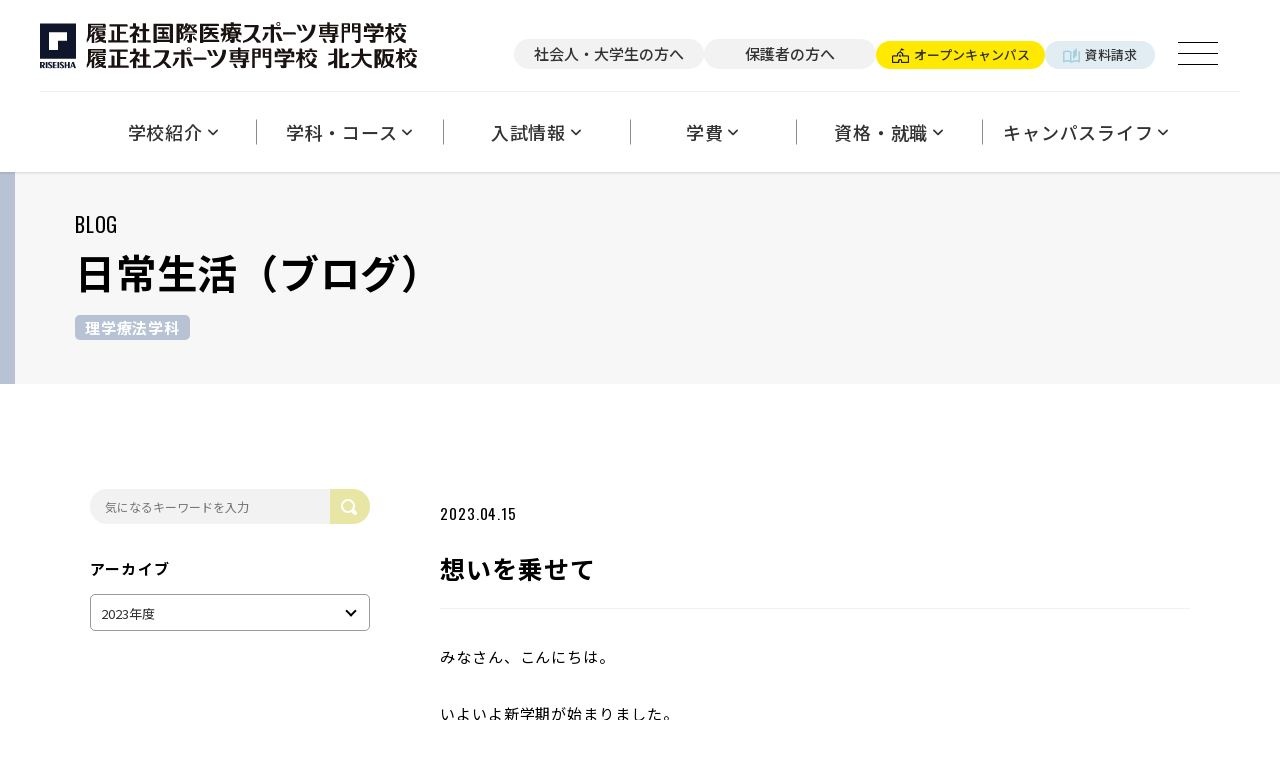

--- FILE ---
content_type: text/html; charset=UTF-8
request_url: https://www.riseisha.ac.jp/course/physical/blog/15897/
body_size: 11993
content:
<!DOCTYPE html>
<html lang="ja">
  <head>
    <meta charset="utf-8">
    <meta http-equiv="X-UA-Compatible" content="IE=edge">
    <meta name="viewport" content="width=device-width, initial-scale=1.0">
    <meta name="format-detection" content="telephone=no">
    <title>想いを乗せて｜ブログ｜理学療法学科｜履正社国際医療スポーツ専門学校｜医療国家免許×スポーツ指導資格×トレーナー資格×外国語の学び</title>
    <link rel="icon" type="image/png" href="/img/favicon.png">
<link rel="apple-touch-icon" href="/img/apple-touch-icon.png" sizes="180x180">
<meta name="description" content="履正社国際医療スポーツ専門学校の【理学療法学科】のブログを掲載しています。医療（理学療法、柔道整復、鍼灸）、競技、トレーナー、外国語の4領域を自由に組み合わせ、自分だけの専門的な学びがデザインできます。">
<meta property="og:url" content="https://www.riseisha.ac.jp/course/physical/blog/15897/">
<meta property="og:site_name" content="履正社国際医療スポーツ専門学校">
<meta property="og:title" content="想いを乗せて｜ブログ｜理学療法学科｜履正社国際医療スポーツ専門学校｜医療国家免許×スポーツ指導資格×トレーナー資格×外国語の学び">
<meta property="og:description" content="履正社国際医療スポーツ専門学校の【理学療法学科】のブログを掲載しています。医療（理学療法、柔道整復、鍼灸）、競技、トレーナー、外国語の4領域を自由に組み合わせ、自分だけの専門的な学びがデザインできます。">
<meta property="og:image" content="https://www.riseisha.ac.jp/course/physical/wp-content/uploads/sites/10/2023/04/5f19f8038b959234c30f03075d8068f4-150x150.jpeg">
<meta property="og:type" content="article">
<meta property="og:locale" content="ja_JP">
<meta name="twitter:card" content="summary_large_image">
<meta name="twitter:title" content="想いを乗せて｜ブログ｜理学療法学科｜履正社国際医療スポーツ専門学校｜医療国家免許×スポーツ指導資格×トレーナー資格×外国語の学び">
<meta name="twitter:description" content="履正社国際医療スポーツ専門学校の【理学療法学科】のブログを掲載しています。医療（理学療法、柔道整復、鍼灸）、競技、トレーナー、外国語の4領域を自由に組み合わせ、自分だけの専門的な学びがデザインできます。">
<meta name="twitter:image" content="https://www.riseisha.ac.jp/course/physical/wp-content/uploads/sites/10/2023/04/5f19f8038b959234c30f03075d8068f4-150x150.jpeg">
<link rel="preconnect" href="https://fonts.googleapis.com">
<link rel="preconnect" href="https://fonts.gstatic.com" crossorigin>
<link href="https://fonts.googleapis.com/css2?family=Lato:wght@700&amp;family=Noto+Sans+JP:wght@100..900&amp;&amp;family=Oswald:wght@400;500&amp;family=Questrial&amp;display=swap" rel="stylesheet">
<link rel="stylesheet" href="/css/style.css">
<!-- Google Tag Manager -->
<script>(function(w,d,s,l,i){w[l]=w[l]||[];w[l].push({'gtm.start':
new Date().getTime(),event:'gtm.js'});var f=d.getElementsByTagName(s)[0],
j=d.createElement(s),dl=l!='dataLayer'?'&l='+l:'';j.async=true;j.src=
'https://www.googletagmanager.com/gtm.js?id='+i+dl;f.parentNode.insertBefore(j,f);
})(window,document,'script','dataLayer','GTM-P9CJVX3');</script>
<!-- End Google Tag Manager -->

    <meta name='robots' content='max-image-preview:large' />
<link rel='stylesheet' id='wp-block-library-css' href='https://www.riseisha.ac.jp/course/physical/wp-includes/css/dist/block-library/style.min.css?ver=6.4.7' type='text/css' media='all' />
<style id='wp-block-library-theme-inline-css' type='text/css'>
.wp-block-audio figcaption{color:#555;font-size:13px;text-align:center}.is-dark-theme .wp-block-audio figcaption{color:hsla(0,0%,100%,.65)}.wp-block-audio{margin:0 0 1em}.wp-block-code{border:1px solid #ccc;border-radius:4px;font-family:Menlo,Consolas,monaco,monospace;padding:.8em 1em}.wp-block-embed figcaption{color:#555;font-size:13px;text-align:center}.is-dark-theme .wp-block-embed figcaption{color:hsla(0,0%,100%,.65)}.wp-block-embed{margin:0 0 1em}.blocks-gallery-caption{color:#555;font-size:13px;text-align:center}.is-dark-theme .blocks-gallery-caption{color:hsla(0,0%,100%,.65)}.wp-block-image figcaption{color:#555;font-size:13px;text-align:center}.is-dark-theme .wp-block-image figcaption{color:hsla(0,0%,100%,.65)}.wp-block-image{margin:0 0 1em}.wp-block-pullquote{border-bottom:4px solid;border-top:4px solid;color:currentColor;margin-bottom:1.75em}.wp-block-pullquote cite,.wp-block-pullquote footer,.wp-block-pullquote__citation{color:currentColor;font-size:.8125em;font-style:normal;text-transform:uppercase}.wp-block-quote{border-left:.25em solid;margin:0 0 1.75em;padding-left:1em}.wp-block-quote cite,.wp-block-quote footer{color:currentColor;font-size:.8125em;font-style:normal;position:relative}.wp-block-quote.has-text-align-right{border-left:none;border-right:.25em solid;padding-left:0;padding-right:1em}.wp-block-quote.has-text-align-center{border:none;padding-left:0}.wp-block-quote.is-large,.wp-block-quote.is-style-large,.wp-block-quote.is-style-plain{border:none}.wp-block-search .wp-block-search__label{font-weight:700}.wp-block-search__button{border:1px solid #ccc;padding:.375em .625em}:where(.wp-block-group.has-background){padding:1.25em 2.375em}.wp-block-separator.has-css-opacity{opacity:.4}.wp-block-separator{border:none;border-bottom:2px solid;margin-left:auto;margin-right:auto}.wp-block-separator.has-alpha-channel-opacity{opacity:1}.wp-block-separator:not(.is-style-wide):not(.is-style-dots){width:100px}.wp-block-separator.has-background:not(.is-style-dots){border-bottom:none;height:1px}.wp-block-separator.has-background:not(.is-style-wide):not(.is-style-dots){height:2px}.wp-block-table{margin:0 0 1em}.wp-block-table td,.wp-block-table th{word-break:normal}.wp-block-table figcaption{color:#555;font-size:13px;text-align:center}.is-dark-theme .wp-block-table figcaption{color:hsla(0,0%,100%,.65)}.wp-block-video figcaption{color:#555;font-size:13px;text-align:center}.is-dark-theme .wp-block-video figcaption{color:hsla(0,0%,100%,.65)}.wp-block-video{margin:0 0 1em}.wp-block-template-part.has-background{margin-bottom:0;margin-top:0;padding:1.25em 2.375em}
</style>
<style id='classic-theme-styles-inline-css' type='text/css'>
/*! This file is auto-generated */
.wp-block-button__link{color:#fff;background-color:#32373c;border-radius:9999px;box-shadow:none;text-decoration:none;padding:calc(.667em + 2px) calc(1.333em + 2px);font-size:1.125em}.wp-block-file__button{background:#32373c;color:#fff;text-decoration:none}
</style>
<style id='global-styles-inline-css' type='text/css'>
body{--wp--preset--color--black: #000000;--wp--preset--color--cyan-bluish-gray: #abb8c3;--wp--preset--color--white: #ffffff;--wp--preset--color--pale-pink: #f78da7;--wp--preset--color--vivid-red: #cf2e2e;--wp--preset--color--luminous-vivid-orange: #ff6900;--wp--preset--color--luminous-vivid-amber: #fcb900;--wp--preset--color--light-green-cyan: #7bdcb5;--wp--preset--color--vivid-green-cyan: #00d084;--wp--preset--color--pale-cyan-blue: #8ed1fc;--wp--preset--color--vivid-cyan-blue: #0693e3;--wp--preset--color--vivid-purple: #9b51e0;--wp--preset--gradient--vivid-cyan-blue-to-vivid-purple: linear-gradient(135deg,rgba(6,147,227,1) 0%,rgb(155,81,224) 100%);--wp--preset--gradient--light-green-cyan-to-vivid-green-cyan: linear-gradient(135deg,rgb(122,220,180) 0%,rgb(0,208,130) 100%);--wp--preset--gradient--luminous-vivid-amber-to-luminous-vivid-orange: linear-gradient(135deg,rgba(252,185,0,1) 0%,rgba(255,105,0,1) 100%);--wp--preset--gradient--luminous-vivid-orange-to-vivid-red: linear-gradient(135deg,rgba(255,105,0,1) 0%,rgb(207,46,46) 100%);--wp--preset--gradient--very-light-gray-to-cyan-bluish-gray: linear-gradient(135deg,rgb(238,238,238) 0%,rgb(169,184,195) 100%);--wp--preset--gradient--cool-to-warm-spectrum: linear-gradient(135deg,rgb(74,234,220) 0%,rgb(151,120,209) 20%,rgb(207,42,186) 40%,rgb(238,44,130) 60%,rgb(251,105,98) 80%,rgb(254,248,76) 100%);--wp--preset--gradient--blush-light-purple: linear-gradient(135deg,rgb(255,206,236) 0%,rgb(152,150,240) 100%);--wp--preset--gradient--blush-bordeaux: linear-gradient(135deg,rgb(254,205,165) 0%,rgb(254,45,45) 50%,rgb(107,0,62) 100%);--wp--preset--gradient--luminous-dusk: linear-gradient(135deg,rgb(255,203,112) 0%,rgb(199,81,192) 50%,rgb(65,88,208) 100%);--wp--preset--gradient--pale-ocean: linear-gradient(135deg,rgb(255,245,203) 0%,rgb(182,227,212) 50%,rgb(51,167,181) 100%);--wp--preset--gradient--electric-grass: linear-gradient(135deg,rgb(202,248,128) 0%,rgb(113,206,126) 100%);--wp--preset--gradient--midnight: linear-gradient(135deg,rgb(2,3,129) 0%,rgb(40,116,252) 100%);--wp--preset--font-size--small: 13px;--wp--preset--font-size--medium: 20px;--wp--preset--font-size--large: 36px;--wp--preset--font-size--x-large: 42px;--wp--preset--spacing--20: 0.44rem;--wp--preset--spacing--30: 0.67rem;--wp--preset--spacing--40: 1rem;--wp--preset--spacing--50: 1.5rem;--wp--preset--spacing--60: 2.25rem;--wp--preset--spacing--70: 3.38rem;--wp--preset--spacing--80: 5.06rem;--wp--preset--shadow--natural: 6px 6px 9px rgba(0, 0, 0, 0.2);--wp--preset--shadow--deep: 12px 12px 50px rgba(0, 0, 0, 0.4);--wp--preset--shadow--sharp: 6px 6px 0px rgba(0, 0, 0, 0.2);--wp--preset--shadow--outlined: 6px 6px 0px -3px rgba(255, 255, 255, 1), 6px 6px rgba(0, 0, 0, 1);--wp--preset--shadow--crisp: 6px 6px 0px rgba(0, 0, 0, 1);}:where(.is-layout-flex){gap: 0.5em;}:where(.is-layout-grid){gap: 0.5em;}body .is-layout-flow > .alignleft{float: left;margin-inline-start: 0;margin-inline-end: 2em;}body .is-layout-flow > .alignright{float: right;margin-inline-start: 2em;margin-inline-end: 0;}body .is-layout-flow > .aligncenter{margin-left: auto !important;margin-right: auto !important;}body .is-layout-constrained > .alignleft{float: left;margin-inline-start: 0;margin-inline-end: 2em;}body .is-layout-constrained > .alignright{float: right;margin-inline-start: 2em;margin-inline-end: 0;}body .is-layout-constrained > .aligncenter{margin-left: auto !important;margin-right: auto !important;}body .is-layout-constrained > :where(:not(.alignleft):not(.alignright):not(.alignfull)){max-width: var(--wp--style--global--content-size);margin-left: auto !important;margin-right: auto !important;}body .is-layout-constrained > .alignwide{max-width: var(--wp--style--global--wide-size);}body .is-layout-flex{display: flex;}body .is-layout-flex{flex-wrap: wrap;align-items: center;}body .is-layout-flex > *{margin: 0;}body .is-layout-grid{display: grid;}body .is-layout-grid > *{margin: 0;}:where(.wp-block-columns.is-layout-flex){gap: 2em;}:where(.wp-block-columns.is-layout-grid){gap: 2em;}:where(.wp-block-post-template.is-layout-flex){gap: 1.25em;}:where(.wp-block-post-template.is-layout-grid){gap: 1.25em;}.has-black-color{color: var(--wp--preset--color--black) !important;}.has-cyan-bluish-gray-color{color: var(--wp--preset--color--cyan-bluish-gray) !important;}.has-white-color{color: var(--wp--preset--color--white) !important;}.has-pale-pink-color{color: var(--wp--preset--color--pale-pink) !important;}.has-vivid-red-color{color: var(--wp--preset--color--vivid-red) !important;}.has-luminous-vivid-orange-color{color: var(--wp--preset--color--luminous-vivid-orange) !important;}.has-luminous-vivid-amber-color{color: var(--wp--preset--color--luminous-vivid-amber) !important;}.has-light-green-cyan-color{color: var(--wp--preset--color--light-green-cyan) !important;}.has-vivid-green-cyan-color{color: var(--wp--preset--color--vivid-green-cyan) !important;}.has-pale-cyan-blue-color{color: var(--wp--preset--color--pale-cyan-blue) !important;}.has-vivid-cyan-blue-color{color: var(--wp--preset--color--vivid-cyan-blue) !important;}.has-vivid-purple-color{color: var(--wp--preset--color--vivid-purple) !important;}.has-black-background-color{background-color: var(--wp--preset--color--black) !important;}.has-cyan-bluish-gray-background-color{background-color: var(--wp--preset--color--cyan-bluish-gray) !important;}.has-white-background-color{background-color: var(--wp--preset--color--white) !important;}.has-pale-pink-background-color{background-color: var(--wp--preset--color--pale-pink) !important;}.has-vivid-red-background-color{background-color: var(--wp--preset--color--vivid-red) !important;}.has-luminous-vivid-orange-background-color{background-color: var(--wp--preset--color--luminous-vivid-orange) !important;}.has-luminous-vivid-amber-background-color{background-color: var(--wp--preset--color--luminous-vivid-amber) !important;}.has-light-green-cyan-background-color{background-color: var(--wp--preset--color--light-green-cyan) !important;}.has-vivid-green-cyan-background-color{background-color: var(--wp--preset--color--vivid-green-cyan) !important;}.has-pale-cyan-blue-background-color{background-color: var(--wp--preset--color--pale-cyan-blue) !important;}.has-vivid-cyan-blue-background-color{background-color: var(--wp--preset--color--vivid-cyan-blue) !important;}.has-vivid-purple-background-color{background-color: var(--wp--preset--color--vivid-purple) !important;}.has-black-border-color{border-color: var(--wp--preset--color--black) !important;}.has-cyan-bluish-gray-border-color{border-color: var(--wp--preset--color--cyan-bluish-gray) !important;}.has-white-border-color{border-color: var(--wp--preset--color--white) !important;}.has-pale-pink-border-color{border-color: var(--wp--preset--color--pale-pink) !important;}.has-vivid-red-border-color{border-color: var(--wp--preset--color--vivid-red) !important;}.has-luminous-vivid-orange-border-color{border-color: var(--wp--preset--color--luminous-vivid-orange) !important;}.has-luminous-vivid-amber-border-color{border-color: var(--wp--preset--color--luminous-vivid-amber) !important;}.has-light-green-cyan-border-color{border-color: var(--wp--preset--color--light-green-cyan) !important;}.has-vivid-green-cyan-border-color{border-color: var(--wp--preset--color--vivid-green-cyan) !important;}.has-pale-cyan-blue-border-color{border-color: var(--wp--preset--color--pale-cyan-blue) !important;}.has-vivid-cyan-blue-border-color{border-color: var(--wp--preset--color--vivid-cyan-blue) !important;}.has-vivid-purple-border-color{border-color: var(--wp--preset--color--vivid-purple) !important;}.has-vivid-cyan-blue-to-vivid-purple-gradient-background{background: var(--wp--preset--gradient--vivid-cyan-blue-to-vivid-purple) !important;}.has-light-green-cyan-to-vivid-green-cyan-gradient-background{background: var(--wp--preset--gradient--light-green-cyan-to-vivid-green-cyan) !important;}.has-luminous-vivid-amber-to-luminous-vivid-orange-gradient-background{background: var(--wp--preset--gradient--luminous-vivid-amber-to-luminous-vivid-orange) !important;}.has-luminous-vivid-orange-to-vivid-red-gradient-background{background: var(--wp--preset--gradient--luminous-vivid-orange-to-vivid-red) !important;}.has-very-light-gray-to-cyan-bluish-gray-gradient-background{background: var(--wp--preset--gradient--very-light-gray-to-cyan-bluish-gray) !important;}.has-cool-to-warm-spectrum-gradient-background{background: var(--wp--preset--gradient--cool-to-warm-spectrum) !important;}.has-blush-light-purple-gradient-background{background: var(--wp--preset--gradient--blush-light-purple) !important;}.has-blush-bordeaux-gradient-background{background: var(--wp--preset--gradient--blush-bordeaux) !important;}.has-luminous-dusk-gradient-background{background: var(--wp--preset--gradient--luminous-dusk) !important;}.has-pale-ocean-gradient-background{background: var(--wp--preset--gradient--pale-ocean) !important;}.has-electric-grass-gradient-background{background: var(--wp--preset--gradient--electric-grass) !important;}.has-midnight-gradient-background{background: var(--wp--preset--gradient--midnight) !important;}.has-small-font-size{font-size: var(--wp--preset--font-size--small) !important;}.has-medium-font-size{font-size: var(--wp--preset--font-size--medium) !important;}.has-large-font-size{font-size: var(--wp--preset--font-size--large) !important;}.has-x-large-font-size{font-size: var(--wp--preset--font-size--x-large) !important;}
.wp-block-navigation a:where(:not(.wp-element-button)){color: inherit;}
:where(.wp-block-post-template.is-layout-flex){gap: 1.25em;}:where(.wp-block-post-template.is-layout-grid){gap: 1.25em;}
:where(.wp-block-columns.is-layout-flex){gap: 2em;}:where(.wp-block-columns.is-layout-grid){gap: 2em;}
.wp-block-pullquote{font-size: 1.5em;line-height: 1.6;}
</style>
<link rel="canonical" href="https://www.riseisha.ac.jp/course/physical/blog/15897/" />
<link rel='shortlink' href='https://www.riseisha.ac.jp/course/physical/?p=15897' />
  </head>
  <body>

    <!-- Google Tag Manager (noscript) -->
<noscript><iframe src="https://www.googletagmanager.com/ns.html?id=GTM-P9CJVX3"
height="0" width="0" style="display:none;visibility:hidden"></iframe></noscript>
<!-- End Google Tag Manager (noscript) -->

<header class="l-header">
  <div class="l-header-row">
    <h1 class="l-header-logo"><a class="l-header-logo--link" href="/"> <img src="/img/common/h_logo.svg" alt="履正社国際医療スポーツ専門学校"></a></h1>
    <div class="l-header-bottons">
      <div class="l-header-bottons--group"><a class="l-header-botton l-header-botton__01 l-header-botton--type01" href="/society/">社会人・大学生の方へ</a><a class="l-header-botton l-header-botton__02 l-header-botton--type01" href="/parents/">保護者の方へ</a></div>
      <div class="l-header-bottons--group"><a class="l-header-botton l-header-botton__03 l-header-botton--type02 _ev_oc_link" href="/opencampus/"><span class="u-im u-im--oc"></span>オープンキャンパス</a><a class="l-header-botton l-header-botton__04 l-header-botton--type02 _ev_form_link" href="/form/"><span class="u-im u-im--note"></span>資料請求</a></div>
      <div class="l-header-menu">
        <button class="l-drawer-button" type="button"><span> </span><span> </span><span> </span></button>
      </div>
    </div>
  </div>
  <div class="l-header-row">
    <nav class="l-nav">
      <ul>
        <li><a href="/school/" data-menu="school">学校紹介 <span class="u-im u-im--arrow-up"></span></a></li>
        <li><a href="/course/" data-menu="course">学科・コース <span class="u-im u-im--arrow-up"></span></a></li>
        <li><a href="/guidelines/" data-menu="guidelines">入試情報 <span class="u-im u-im--arrow-up"></span></a></li>
        <li><a href="/expenses/" data-menu="expenses">学費 <span class="u-im u-im--arrow-up"></span></a></li>
        <li><a href="/jobdata/" data-menu="jobdata">資格・就職 <span class="u-im u-im--arrow-up"></span></a></li>
        <li><a href="/campus/" data-menu="campus">キャンパスライフ <span class="u-im u-im--arrow-up"></span></a></li>
      </ul>
    </nav>
  </div>
  <nav>
    <div class="l-nav--sub l-nav--sub__school">
      <div class="l-container">
        <div class="l-nav--close">
          <div class="c-btn-close c-btn-close__type01"><span class="c-btn--label">CLOSE</span><span class="c-btn--icon"></span></div>
        </div>
        <div class="l-nav--grid">
          <div class="l-nav--grid-cell">
            <p class="l-nav--bar">学校紹介</p>
            <ul class="l-nav-links">
              <li><a href="/guide/">１分でわかる履正社専門<span class="u-im u-im--arrow_circle"></span></a></li>
              <li><a href="/school/ideal/">教育方針・理念・沿革<span class="u-im u-im--arrow_circle"></span></a></li>
              <li><a href="/campus/campus/">キャンパス紹介<span class="u-im u-im--arrow_circle"></span></a></li>
              <li><a href="/parents/">保護者の方へ<span class="u-im u-im--arrow_circle"></span></a></li>
              <li><a href="/dayori/">理事長だより<span class="u-im u-im--arrow_circle"></span></a></li>
              <li><a href="/koho/">オフィシャルブログ<span class="u-im u-im--arrow_circle"></span></a></li>
              <li><a href="/school/publications/">パンフレットのご案内<span class="u-im u-im--arrow_circle"></span></a></li>
              <li><a href="/faq/">よくあるご質問<span class="u-im u-im--arrow_circle"></span></a></li>
            </ul>
          </div>
        </div>
      </div>
    </div>
    <div class="l-nav--sub l-nav--sub__course">
      <div class="l-container">
        <div class="l-nav--close">
          <div class="c-btn-close c-btn-close__type01"><span class="c-btn--label">CLOSE</span><span class="c-btn--icon"></span></div>
        </div>
        <div class="l-nav--grid">
          <div class="l-nav--grid-cell">
            <p class="l-nav--bar l-nav--bar__medical">医療分野</p>
            <ul class="l-nav-links">
              <li><a href="/course/physical/">理学療法学科<span class="u-im u-im--arrow_circle"></span></a></li>
              <li><a href="/course/judo/">柔道整復学科<span class="u-im u-im--arrow_circle"></span></a></li>
              <li><a href="/course/am/">鍼灸学科<span class="u-im u-im--arrow_circle"></span></a></li>
            </ul>
          </div>
          <div class="l-nav--grid-cell">
            <p class="l-nav--bar l-nav--bar__sports">競技分野</p>
            <ul class="l-nav-links">
              <li><a href="/course/baseball/">野球コース<span class="u-im u-im--arrow_circle"></span></a></li>
              <li><a href="/course/basketball/">バスケットボールコース<span class="u-im u-im--arrow_circle"></span></a></li>
              <li><a href="/course/soccer/">サッカーコース<span class="u-im u-im--arrow_circle"></span></a></li>
              <li><a href="/course/softtennis/">ソフトテニスコース<span class="u-im u-im--arrow_circle"></span></a></li>
            </ul>
          </div>
          <div class="l-nav--grid-cell">
            <p class="l-nav--bar l-nav--bar__trainer">トレーナー分野</p>
            <ul class="l-nav-links">
              <li><a href="/course/at/">アスレティックトレーナーコース<span class="u-im u-im--arrow_circle"></span></a></li>
              <li><a href="/course/personal/">パーソナルトレーナーコース<span class="u-im u-im--arrow_circle"></span></a></li>
              <li><a href="/course/fitness/">フィットネスインストラクターコース<span class="u-im u-im--arrow_circle"></span></a></li>
              <li><a href="/course/lft/">ライフ・フィットネストレーナーコース（コース再編）<span class="u-im u-im--arrow_circle"></span></a></li>
            </ul>
          </div>
          <div class="l-nav--grid-cell">
            <p class="l-nav--bar l-nav--bar__english">英語分野</p>
            <ul class="l-nav-links">
              <li><a href="/course/english/">外国語学科<span class="u-im u-im--arrow_circle"></span></a></li>
            </ul>
          </div>
          <div class="l-nav--grid-cell">
            <p class="l-nav--bar l-nav--bar__wlearning">ダブル・ラーニング制度</p>
            <ul class="l-nav-links">
              <li><a href="/course/wlearning/">ダブル・ラーニング制度について<span class="u-im u-im--arrow_circle"></span></a></li>
              <li><a href="/course/medical_athlete/">メディカルアスリート専攻<span class="u-im u-im--arrow_circle"></span></a></li>
              <li><a href="/course/at_trainer/">競技＆アスレティックトレーナー<span class="u-im u-im--arrow_circle"></span></a></li>
              <li><a href="/course/medical_at/">医療+アスレティックトレーナー<span class="u-im u-im--arrow_circle"></span></a></li>
              <li><a href="/course/medical_pt/">医療+パーソナルトレーナー<span class="u-im u-im--arrow_circle"></span></a></li>
              <li><a href="/course/eng_at/">国際アスレティックトレーナー専攻<span class="u-im u-im--arrow_circle"></span></a></li>
              <li><a href="/course/eng_sports/">国際スポーツ専攻<span class="u-im u-im--arrow_circle"></span></a></li>
              <li><a href="/course/eng_medical/">国際医療専攻<span class="u-im u-im--arrow_circle"></span></a></li>
            </ul>
          </div>
        </div>
      </div>
    </div>
    <div class="l-nav--sub l-nav--sub__campus">
      <div class="l-container">
        <div class="l-nav--close">
          <div class="c-btn-close c-btn-close__type01"><span class="c-btn--label">CLOSE</span><span class="c-btn--icon"></span></div>
        </div>
        <div class="l-nav--grid">
          <div class="l-nav--grid-cell">
            <p class="l-nav--bar">キャンパスライフ</p>
            <ul class="l-nav-links">
              <li><a href="/campus/campus/">キャンパス紹介<span class="u-im u-im--arrow_circle"></span></a></li>
              <li><a href="/campus/voice">学生の声<span class="u-im u-im--arrow_circle"></span></a></li>
              <li><a href="/campus/livingalone/">ひとり暮らしについて<span class="u-im u-im--arrow_circle"></span></a></li>
              <li><a href="/campus/club/">クラブ活動<span class="u-im u-im--arrow_circle"></span></a></li>
              <li><a href="/campus/parttimejob/">アルバイトの斡旋<span class="u-im u-im--arrow_circle"></span></a></li>
              <li><a href="/campus/counseling/">学生カウンセリングルーム<span class="u-im u-im--arrow_circle"></span></a></li>
            </ul>
          </div>
        </div>
      </div>
    </div>
    <div class="l-nav--sub l-nav--sub__jobdata">
      <div class="l-container">
        <div class="l-nav--close">
          <div class="c-btn-close c-btn-close__type01"><span class="c-btn--label">CLOSE</span><span class="c-btn--icon"></span></div>
        </div>
        <div class="l-nav--grid">
          <div class="l-nav--grid-cell">
            <p class="l-nav--bar">資格</p>
            <ul class="l-nav-links">
              <li><a href="/jobdata/capacity/">本校で取得できる資格一覧<span class="u-im u-im--arrow_circle"></span></a></li>
            </ul>
          </div>
          <div class="l-nav--grid-cell">
            <p class="l-nav--bar">就職</p>
            <ul class="l-nav-links">
              <li><a href="/jobdata/career/">就職・キャリアサポート<span class="u-im u-im--arrow_circle"></span></a></li>
              <li><a href="/jobdata/support/">卒業後の進路状況<span class="u-im u-im--arrow_circle"></span></a></li>
              <li><a href="/jobdata/admit/">大学編入・内部進学について<span class="u-im u-im--arrow_circle"></span></a></li>
              <li><a href="/offer/">採用ご担当の方へ<span class="u-im u-im--arrow_circle"></span></a></li>
            </ul>
          </div>
        </div>
      </div>
    </div>
    <div class="l-nav--sub l-nav--sub__guidelines">
      <div class="l-container">
        <div class="l-nav--close">
          <div class="c-btn-close c-btn-close__type01"><span class="c-btn--label">CLOSE</span><span class="c-btn--icon"></span></div>
        </div>
        <div class="l-nav--grid">
          <div class="l-nav--grid-cell">
            <p class="l-nav--bar">入試情報</p>
            <ul class="l-nav-links">
              <li><a href="/guidelines/">募集学科について<span class="u-im u-im--arrow_circle"></span></a></li>
              <!-- <li><a href="/guidelines/application2025/#application2025">2025年度 入試について<span class="u-im u-im--arrow_circle"></span></a></li> -->
              <li><a href="/guidelines/#application2026">2026年度 入試について<span class="u-im u-im--arrow_circle"></span></a></li>
            </ul>
          </div>
        </div>
      </div>
    </div>
    <div class="l-nav--sub l-nav--sub__expenses">
      <div class="l-container">
        <div class="l-nav--close">
          <div class="c-btn-close c-btn-close__type01"><span class="c-btn--label">CLOSE</span><span class="c-btn--icon"></span></div>
        </div>
        <div class="l-nav--grid">
          <div class="l-nav--grid-cell">
            <p class="l-nav--bar">学費</p>
            <ul class="l-nav-links">
              <li><a href="/expenses/tuition/">学費・納付金について<span class="u-im u-im--arrow_circle"></span></a></li>
              <li><a href="/expenses/exemption/">入試における減免制度<span class="u-im u-im--arrow_circle"></span></a></li>
              <li><a href="/expenses/scholarship/">奨学金・教育ローン<span class="u-im u-im--arrow_circle"></span></a></li>
            </ul>
          </div>
        </div>
      </div>
    </div>
  </nav>
</header>
<div class="l-drawer">
  <div class="l-drawer-scroll"> 
    <div class="l-drawer-header">
      <div class="c-btn-close c-btn-close__type02"><span class="c-btn--icon"></span><span class="c-btn--label">CLOSE</span></div>
    </div>
    <div class="l-drawer-body">
      <div class="l-drawer-container">
        <div class="l-drawer-flex">
          <div class="l-drawer-column l-drawer-column__left">
            <nav class="l-drawer-nav">
              <ul>
                <li data-accordion><span><a href="/school/">学校紹介</a>
                    <buton class="c-btn" type="button" data-trigger></buton></span>
                  <ul data-content>
                    <li><a href="/school/">学校紹介 TOP</a></li>
                    <li><a href="/guide/">1分でわかる履正社専門</a></li>
                    <li><a href="/school/ideal/">教育方針・理念・沿革</a></li>
                    <li><a href="/campus/campus/">キャンパス紹介</a></li>
                    <li><a href="/parents/">保護者の方へ</a></li>
                    <li><a href="/dayori/">理事長だより</a></li>
                    <li><a href="/koho/">オフィシャルブログ</a></li>
                    <li><a href="/school/publications/">パンフレットのご案内</a></li>
                    <li><a href="/faq/">よくあるご質問</a></li>
                  </ul>
                </li>
                <li data-accordion><span><a href="/course/">学科・コース</a>
                    <buton class="c-btn" type="button" data-trigger></buton></span>
                  <ul data-content>
                    <li><a href="/course/">学科・コース TOP</a></li>
                    <li><a href="/course/physical/">理学療法学科</a></li>
                    <li><a href="/course/judo/">柔道整復学科</a></li>
                    <li><a href="/course/am/">鍼灸学科</a></li>
                    <li><a href="/course/baseball/">野球コース</a></li>
                    <li><a href="/course/basketball/">バスケットボールコース</a></li>
                    <li><a href="/course/soccer/">サッカーコース</a></li>
                    <li><a href="/course/softtennis/">ソフトテニスコース</a></li>
                    <li><a href="/course/at/">アスレティックトレーナーコース</a></li>
                    <li><a href="/course/personal/">パーソナルトレーナーコース</a></li>
                    <li><a href="/course/fitness/">フィットネスインストラクターコース</a></li>
                    <li><a href="/course/lft/">ライフ・フィットネストレーナーコース（コース再編）</a></li>
                    <li><a href="/course/english/">外国語学科</a></li>
                    <li><a href="/course/wlearning/">ダブル・ラーニング制度について</a></li>
                    <li><a href="/course/medical_athlete/">メディカルアスリート専攻</a></li>
                    <li><a href="/course/at_trainer/">競技＆アスレティックトレーナー</a></li>
                    <li><a href="/course/medical_at/">医療+アスレティックトレーナー</a></li>
                    <li><a href="/course/medical_pt/">医療+パーソナルトレーナー</a></li>
                    <li><a href="/course/eng_at/">国際アスレティックトレーナー専攻</a></li>
                    <li><a href="/course/eng_sports/">国際スポーツ専攻</a></li>
                    <li><a href="/course/eng_medical/">国際医療専攻</a></li>
                  </ul>
                </li>
                <li data-accordion><span><a href="/guidelines/">入試情報</a>
                    <buton class="c-btn" type="button" data-trigger></buton></span>
                  <ul data-content>
                    <li><a href="/guidelines/">入試情報 TOP</a></li>
                    <li><a href="/guidelines/">募集学科について</a></li>
                    <!-- <li><a href="/guidelines/">2024年度 入試について</a></li> -->
                    <!-- <li><a href="/guidelines/application2025/#application2025">2025年度 入試について</a></li> -->
                    <li><a href="/guidelines/#application2026">2026年度 入試について</a></li>
                  </ul>
                </li>
                <li data-accordion><span><a href="/expenses/">学費</a>
                    <buton class="c-btn" type="button" data-trigger></buton></span>
                  <ul data-content>
                    <li><a href="/expenses/">学費 TOP</a></li>
                    <li><a href="/expenses/tuition">学費・納付金について</a></li>
                    <li><a href="/expenses/exemption">入試における減免制度</a></li>
                    <li><a href="/expenses/scholarship">奨学金・教育ローン</a></li>
                  </ul>
                </li>
                <li data-accordion><span><a href="/jobdata/">資格・就職</a>
                    <buton class="c-btn" type="button" data-trigger></buton></span>
                  <ul data-content>
                    <li><a href="/jobdata/">資格・就職 TOP</a></li>
                    <li><a href="/jobdata/capacity/">本校でめざせる資格一覧</a></li>
                    <li><a href="/jobdata/career/">就職・キャリアサポート</a></li>
                    <li><a href="/jobdata/support/">卒業後の進路状況</a></li>
                    <li><a href="/jobdata/admit/">大学編入・内部進学について</a></li>
                    <li><a href="/offer/">採用ご担当の方へ</a></li>
                  </ul>
                </li>
                <li data-accordion><span><a href="/campus/">キャンパスライフ</a>
                    <buton class="c-btn" type="button" data-trigger></buton></span>
                  <ul data-content>
                    <li><a href="/campus/">キャンパスライフ TOP</a></li>
                    <li><a href="/campus/campus/">キャンパス紹介</a></li>
                    <li><a href="/campus/voice">学生の声</a></li>
                    <li><a href="/campus/livingalone/">ひとり暮らしについて</a></li>
                    <li><a href="/campus/club/">クラブ活動</a></li>
                    <li><a href="/campus/parttimejob/">アルバイトの斡旋</a></li>
                    <li><a href="/campus/counseling/">学生カウンセリングルーム</a></li>
                  </ul>
                </li>
                <li class="u-md__none u-lg__none" data-accordion><span><a href="#">対象者別メニュー</a>
                    <buton class="c-btn" type="button" data-trigger></buton></span>
                  <ul data-content>
                    <li><a href="/society/">社会人・大学生の方</a></li>
                    <li><a href="/parents/">保護者の方</a></li>
                    <li><a href="/offer/">採用ご担当の方</a></li>
                    <li><a href="/for_student/">在校生の方</a></li>
                    <li><a href="/ob/">卒業生の方</a></li>
                  </ul>
                </li>
              </ul>
            </nav>
          </div>
          <div class="l-drawer-column l-drawer-column__right">
            <div class="u-gsearch">
              <form class="u-gsearch-form" action="https://www.google.co.jp/cse" name="cse-search-box">
                <input value="e2bbcad96cd614571" name="cx" type="hidden">
                <input value="UTF-8" name="ie" type="hidden">
                <input class="u-gsearch-form--input" size="16" name="q" type="text" placeholder="気になるキーワードを入力">
                <button class="u-gsearch-form--btn" value="" name="sa"><span class="u-im u-im--search"></span></button>
              </form>
            </div>
            <div class="l-drawer-flex">
              <ul class="u-listlinks u-listlinks--cols2">
                <li><a href="/form/">資料請求</a></li>
                <li><a href="/faq/">よくあるご質問</a></li>
                <li><a href="/contact/" target="_blank">お問い合わせ</a></li>
                <li><a href="/news/">NEWS</a></li>
                <li><a href="/campus/campus/#access">アクセス</a></li>
              </ul>
              <ul class="u-listlinks u-listlinks__01">
                <li><a href="/recruit/">教職員募集</a></li>
                <li><a href="/sitemap/">サイトマップ</a></li>
                <li><a href="/privacy/">プライバシーポリシー</a></li>
              </ul>
            </div>
            <ul class="u-listsns">
              <li><a href="https://www.instagram.com/riseisha_official/" target="_blank"> <span class="u-im u-im--instagram"></span></a></li>
              <li><a href="https://twitter.com/riseisha_ac" target="_blank"> <span class="u-im u-im--x"></span></a></li>
              <li><a href="https://page.line.me/riseisha" target="_blank"> <span class="u-im u-im--line"></span></a></li>
              <li><a href="https://www.youtube.com/channel/UC8v24OLpcpuVW65s3FAMGZQ" target="_blank"> <span class="u-im u-im--youtube"></span></a></li>
              <li><a href="https://ja-jp.facebook.com/riseisha.ac.jp/" target="_blank"> <span class="u-im u-im--facebook"></span></a></li>
            </ul>
            <ul class="u-listlinks c-listlinks__02">
              <li><a class="u-link__blank" href="https://riseisha.ed.jp/" target="_blank">履正社中学校・高等学校</a></li>
              <li><a class="u-link__blank" href="https://www.riseisha.jp/" target="_blank">履正社創立100周年</a></li>
            </ul>
          </div>
        </div>
      </div>
    </div>

        <div class="l-drawer-footer">
      <div class="l-drawer-container">
        <div class="l-drawer-pickup">
          <p class="l-drawer-title l-drawer-title__en">PICK UP</p>
          <div class="l-drawer-pickup-inner">
            <div class="swiper l-drawer-carousel">
              <div class="swiper-wrapper l-drawer-carousel-wrapper">
                <!-- <div class="swiper-slide"><a href="/opencampus/"><img src="/img/home/bnr_pickup_img01.jpg" alt="オープンキャンパス"></a></div> -->
                <div class="swiper-slide"><a href="/guidelines/application2026/ao_kouki/"><img src="/img/home/bnr_pickup_kokiao_a.jpg" alt="後期総合型選抜（AO入試）"></a></div>
                <div class="swiper-slide"><a href="/guide/"><img src="/img/home/bnr_pickup_img02.jpg" alt="1分でわかる履正社専門"></a></div>
                <div class="swiper-slide"><a href="/campus/livingalone/"><img src="/img/home/bnr_pickup_img09.jpg" alt="データで見る！在学生のひとり暮らし"></a></div>
                <div class="swiper-slide"><a href="/diagnosis/"><img src="/img/home/bnr_pickup_img03.jpg" alt="職業適性診断"></a></div>
                <div class="swiper-slide"><a href="/search/"><img src="/img/home/bnr_pickup_img05.jpg" alt="学科・コースサーチ"></a></div>
                <div class="swiper-slide"><a href="https://page.line.me/poj9684d?openQrModal=true" target="_blank"><img src="/img/home/bnr_pickup_line.jpg" alt="LINEで何でも相談"></a></div>
                <div class="swiper-slide"><a href="/bridgestory/"><img src="/img/home/bnr_pickup_img06.jpg" alt="BRIDGE STORY"></a></div>
                <div class="swiper-slide"><a href="/job/"><img src="/img/home/bnr_pickup_img07.jpg" alt="仕事図鑑"></a></div>
              </div>
            </div>
          </div>
        </div>
      </div>
    </div>
  </div>
</div>


    <div class="l-wrapper l-wrapper-blog l-wrapper--physical">
      <div class="c-cover c-cover--type05" data-toc-anker="TOP">
        <div class="c-title-box">
          <p class="c-cover--en">BLOG</p>
          <div class="c-title-box-row">
            <h1 class="c-cover--ja">日常生活<span>（ブログ）</span></h1>
          </div>
          <p class="c-cover--label"> <a href="/course/physical/"> <span>理学療法学科</span></a></p>
        </div>
      </div>
      <div class="l-layout">
        <div class="l-layout_cols2 l-container">
          <div class="l-sidebar">
            <div class="l-sidebar--box">
              <div class="meta-bar meta-bar__vertical">
                <div class="meta-bar--field meta-bar--field-search">
                  <div class="ctm-search">
                                        <form id="form" action="https://www.riseisha.ac.jp/course/physical/blog" method="get">
                      <input id="s-box" name="s" type="text" placeholder="気になるキーワードを入力" >
                      <button type="submit" id="s-btn-area"><span class="u-im u-im--search"></span></button>
                    </form>
                  </div>
                </div>
                
                <dl class="meta-bar--field">
                  <dt>アーカイブ</dt>
                  <dd>
                    
                    <div class="ctm-select">
                      <select name="select" onChange="location.href=value;" data-current="2023">
                        <option value="https://www.riseisha.ac.jp/course/physical/blog/">ALL</option><option value="https://www.riseisha.ac.jp/course/physical/blog//date/2025/">2025年度</option><option value="https://www.riseisha.ac.jp/course/physical/blog//date/2024/">2024年度</option><option value="https://www.riseisha.ac.jp/course/physical/blog//date/2023/">2023年度</option><option value="https://www.riseisha.ac.jp/course/physical/blog//date/2022/">2022年度</option><option value="https://www.riseisha.ac.jp/course/physical/blog//date/2021/">2021年度</option><option value="https://www.riseisha.ac.jp/course/physical/blog//date/2020/">2020年度</option><option value="https://www.riseisha.ac.jp/course/physical/blog//date/2019/">2019年度</option><option value="https://www.riseisha.ac.jp/course/physical/blog//date/2018/">2018年度</option><option value="https://www.riseisha.ac.jp/course/physical/blog//date/2017/">2017年度</option><option value="https://www.riseisha.ac.jp/course/physical/blog//date/2016/">2016年度</option><option value="https://www.riseisha.ac.jp/course/physical/blog//date/2015/">2015年度</option><option value="https://www.riseisha.ac.jp/course/physical/blog//date/2014/">2014年度</option>                      </select>
                    </div>
                    <script>
                      const selectYear = document.querySelector(".ctm-select select").dataset.current;
                      const options = document.querySelectorAll(".ctm-select option");
                      options.forEach( elm => { 
                        const url = elm.value;
                        if( url.indexOf(selectYear) > 0 ) {
                          elm.selected = true;
                        }
                      });
                    </script>
                  </dd>
                </dl>
              </div>

                          </div>
          </div>
          <div class="l-content l-content--physical-single">
            <main class="l-main">
              <article class="p-physical--single">
                <div class="l-container">
                                    <div class="p-post">
                    <div class="p-post-head">
                      <div class="p-post--meta">
                        <p class="p-post--meta-date">2023.04.15</p>
                      </div>
                      <h1 class="post-title">想いを乗せて</h1>
                    </div>
                    <div class="p-post-body">
                      <div class="p-post-content">
                                                  <p><span style="font-weight: 400">みなさん、こんにちは。</span></p>

<p><span style="font-weight: 400">いよいよ新学期が始まりました。</span></p>

<p><span style="font-weight: 400">期待と不安を胸に、多くの人が新たなスタートを切ったところではないでしょうか。</span></p>

<p><span style="font-weight: 400">さて、本校の理学療法学科も1年生を迎え入れ、新たな4年間をスタートしました。</span></p>

<p><span style="font-weight: 400">早速、1年生は基礎ゼミナールⅠという授業が始まりました。</span></p>

<p><a href="https://www.riseisha.ac.jp/course/physical/wp-content/uploads/sites/10/2023/04/5f19f8038b959234c30f03075d8068f4.jpeg"><img decoding="async" class="alignnone size-thumbnail wp-image-15898" src="https://www.riseisha.ac.jp/course/physical/wp-content/uploads/sites/10/2023/04/5f19f8038b959234c30f03075d8068f4-150x150.jpeg" alt="" width="150" height="150" /></a></p>

<p><span style="font-weight: 400">理学療法士は豊富な知識と高度な技術を持って、患者様と関わっていきます。</span></p>

<p><span style="font-weight: 400">一方で、人と人との関わりがとても多い仕事です。</span></p>

<p><span style="font-weight: 400">せっかくたくさん勉強しても、技術を身に付けても、人との関わりが十分ではなければ、患者様に良い影響を与えることはできません。</span></p>

<p><span style="font-weight: 400">ですので、理学療法学科では、人と関わる上での態度や表現について教育することを重要視しています。</span></p>

<p><span style="font-weight: 400">基礎ゼミナールⅠでは、この「表現」や「態度」をキーワードとして、相手の話を聞くことや自分の考えをしっかり伝えること、そしてチームとして協働することを教育していく授業です。</span></p>

<p><a href="https://www.riseisha.ac.jp/course/physical/wp-content/uploads/sites/10/2023/04/66caf9ce37399f5f2a455838389a18f4.jpeg"><img decoding="async" class="alignnone wp-image-15899 size-thumbnail" src="https://www.riseisha.ac.jp/course/physical/wp-content/uploads/sites/10/2023/04/66caf9ce37399f5f2a455838389a18f4-e1681544661841-150x150.jpeg" alt="" width="150" height="150" /></a></p>

<p><span style="font-weight: 400">学生のみなさんは、楽しみながらも、積極的に取り組んでくれていました。</span></p>

<p><span style="font-weight: 400">これからたくさんの壁が訪れるとは思いますが、失敗を恐れずにチャレンジしてほしいですね。</span></p>
  
                                                    <div class="p-post-bottom">
                            <div class="p-post-bottom--btns">
                                                            <a class="c-btn c-btn-style01 c-btn--prev" href="https://www.riseisha.ac.jp/course/physical/blog/15893/"><span class="u-im u-im--caret-left"></span> 前の記事</a>
                                                            <a class="c-btn c-btn-style01 c-btn--center" href="https://www.riseisha.ac.jp/course/physical/blog//blog/">記事一覧<span class="u-im u-im--caret-right"></span></a>
                                                            <a class="c-btn c-btn-style01 c-btn--next" href="https://www.riseisha.ac.jp/course/physical/blog/15901/"><span class="u-im u-im--caret-right"></span> 次の記事</a></div>
                                                        </div>
                                  
                                              </div>
                    </div>
                  </div>
                                  </div>
              </article>
            </main>
          </div>
        </div>
      </div>
    </div>

    <aside class="c-sns">
  <div class="l-container">
    <h2 class="c-sns--title">SNS</h2>
    <ul class="u-listsns">
      <li><a href="https://www.instagram.com/riseisha_official/" target="_ blabk"> <span class="u-im u-im--instagram"></span></a></li>
      <li><a href="https://twitter.com/riseisha_ac" target="_ blabk"> <span class="u-im u-im--x"></span></a></li>
      <li><a href="https://page.line.me/riseisha" target="_ blabk"> <span class="u-im u-im--line"></span></a></li>
      <li><a href="https://www.youtube.com/channel/UC8v24OLpcpuVW65s3FAMGZQ" target="_ blabk"> <span class="u-im u-im--youtube"></span></a></li>
      <li><a href="https://www.facebook.com/riseisha.ac.jp/" target="_ blabk"> <span class="u-im u-im--facebook"></span></a></li>
    </ul>
  </div>
</aside>

        <aside class="c-cta">
      <div class="l-container">
        <ul>
          <li>
            <a class="c-btn c-btn-cta c-btn-cta__pamphlet _ev_ft_form_link" href="/form/">
              <span class="c-btn-cta--icon"><img src="/img/common/btn_pamphlet.png" alt=""></span>
              <span class="c-btn-cta--text">資料請求</span><span class="u-im u-im--arrow_circle"></span>
            </a>
          </li>
          <li>
            <a class="c-btn c-btn-cta c-btn-cta__oc _ev_ft_oc_link" href="/opencampus/">
              <span class="c-btn-cta--icon"><img src="/img/common/btn_oc.png" alt=""></span>
              <span class="c-btn-cta--text">オープン<br>キャンパス</span>
              <span class="u-im u-im--arrow_circle"></span>
            </a>
          </li>
          <li>
            <a class="c-btn c-btn-cta c-btn-cta__smart _ev_ft_smart_link" href="https://riseisha.campus-p.jp/entry/" target="_blank">
              <span class="c-btn-cta--icon"><img src="/img/common/btn_smart.png" alt=""></span>
              <span class="c-btn-cta--text">スマート出願</span>
              <span class="u-im u-im--arrow_circle"></span>
            </a>
          </li>
        </ul>
      </div>
    </aside>
    <footer class="l-footer">
      <div class="l-footer-middle">
        <div class="l-container">
          <div class="l-footer-middle--left">
            <div class="l-footer-school-info">
              <div class="l-footer--logo"><a class="l-footer-logo--link" href="/"> <img src="/img/common/h_logo.svg" alt="履正社国際医療スポーツ専門学校"></a></div>
              <p>フリーダイヤル 0120-8404-21<br>
                TEL 06-6305-6592（平日9:00 ～ 17:00）<br>
                FAX 06-6305-1692
              </p>
            </div>
            <ul class="other-pagelinks">
              <li><a href="/recruit/">教職員募集</a></li>
              <li><a href="/sitemap/">サイトマップ</a></li>
              <li><a href="/privacy/">プライバシーポリシー</a></li>
              <li><a href="/disclosure/">情報公開</a></li>
              <li><a href="/shugaku/">修学支援</a></li>
              <li><a href="/ob/">卒業生の方へ</a></li>
            </ul>
          </div>
          <div class="l-footer-middle--right">
            <div class="l-footer-campus-lists">
              <dl class="list">
                <dt><a href="/campus/campus/juso_new/">十三キャンパス 新館<span class="u-im u-im--arrow_circle"></span></a></dt>
                <dd>〒532-0023<br>大阪府大阪市淀川区十三東1丁目21-23</dd>
              </dl>
              <dl class="list">
                <dt><a href="/campus/campus/juso/">十三キャンパス 本館<span class="u-im u-im--arrow_circle"></span></a></dt>
                <dd>〒532-0024<br>大阪府大阪市淀川区十三本町3丁目4-21</dd>
              </dl>
              <dl class="list">
                <dt><a href="/campus/campus/juso_east/">十三キャンパス 東館<span class="u-im u-im--arrow_circle"></span></a></dt>
                <dd>〒532-0023<br>大阪府大阪市淀川区十三東1丁目17-20</dd>
              </dl>
              <dl class="list">
                <dt><a href="/campus/campus/minoh/">箕面キャンパス（北大阪校）<span class="u-im u-im--arrow_circle"></span></a></dt>
                <dd>〒563-0255<br>大阪府箕面市森町西1丁目1-65</dd>
              </dl>
            </div>
            <ul class="other-sitelinks">
              <li><a href="https://riseisha.ed.jp/" target="_blank"><img src="/img/common/bnr_riseisha.svg" alt="履正社中学校・高等学校"></a></li>
              <li><a href="https://www.riseisha.jp/" target="_blank"><img src="/img/common/bnr_riseisha_100.png" alt="履正社100周年"></a></li>
            </ul>
          </div>
        </div>
      </div>
      <div class="l-footer-bottom">
        <div class="l-container">
          <dl>
            <dt>学校法人履正社</dt>
            <dd>
              <ul>
                <li>●文部科学省「高等教育の修学支援新制度」対象校</li>
                <li>●文部科学大臣認定「職業実践専門課程」設置校</li>
                <li>●厚生労働大臣指定校 </li>
                <li>●日本スポーツ協会アスレティックトレーナー <br>免除適応コース承認校</li>
              </ul>
            </dd>
          </dl>
          <p class="copy"><small>&copy; RISEISHA. All rights reserved</small></p>
        </div>
      </div>
    </footer>
    <button class="c-btn-top"><span class="u-im u-im--arrow-up"></span>TOP</button>
    <div class="c-float-bar">
      <div class="c-float-btns">
        <a class="c-float--btn _ev_sm_oc_link" href="/opencampus/"><span class="u-im u-im--oc"></span>オープンキャンパス</a>
        <a class="c-float--btn _ev_sm_form_link" href="/form/"><span class="u-im u-im--note"></span>資料請求</a>
        <a class="c-float--btn c-float--btn__line _ev_sm_line_link" href="https://page.line.me/poj9684d?openQrModal=true" target="_blank">
          <img src="/img/common/btn_line.svg" alt="LINEで相談">
        </a>
      </div>
      <button class="c-float-btn-top"><span class="u-im u-im--arrow-up"></span>TOP</button>
    </div>

    

    <script src="/js/scripts.bundle.js"></script>
      </body>
</html>

--- FILE ---
content_type: text/css
request_url: https://www.riseisha.ac.jp/css/style.css
body_size: 96012
content:
@charset "UTF-8";@import url(https://fonts.googleapis.com/css2?family=Noto+Sans+JP:wght@400;500;600;700&family=Oswald&display=swap);@font-face{font-family:swiper-icons;src:url("data:application/font-woff;charset=utf-8;base64, [base64]//wADZ2x5ZgAAAywAAADMAAAD2MHtryVoZWFkAAABbAAAADAAAAA2E2+eoWhoZWEAAAGcAAAAHwAAACQC9gDzaG10eAAAAigAAAAZAAAArgJkABFsb2NhAAAC0AAAAFoAAABaFQAUGG1heHAAAAG8AAAAHwAAACAAcABAbmFtZQAAA/gAAAE5AAACXvFdBwlwb3N0AAAFNAAAAGIAAACE5s74hXjaY2BkYGAAYpf5Hu/j+W2+MnAzMYDAzaX6QjD6/4//Bxj5GA8AuRwMYGkAPywL13jaY2BkYGA88P8Agx4j+/8fQDYfA1AEBWgDAIB2BOoAeNpjYGRgYNBh4GdgYgABEMnIABJzYNADCQAACWgAsQB42mNgYfzCOIGBlYGB0YcxjYGBwR1Kf2WQZGhhYGBiYGVmgAFGBiQQkOaawtDAoMBQxXjg/wEGPcYDDA4wNUA2CCgwsAAAO4EL6gAAeNpj2M0gyAACqxgGNWBkZ2D4/wMA+xkDdgAAAHjaY2BgYGaAYBkGRgYQiAHyGMF8FgYHIM3DwMHABGQrMOgyWDLEM1T9/w8UBfEMgLzE////P/5//f/V/xv+r4eaAAeMbAxwIUYmIMHEgKYAYjUcsDAwsLKxc3BycfPw8jEQA/[base64]/uznmfPFBNODM2K7MTQ45YEAZqGP81AmGGcF3iPqOop0r1SPTaTbVkfUe4HXj97wYE+yNwWYxwWu4v1ugWHgo3S1XdZEVqWM7ET0cfnLGxWfkgR42o2PvWrDMBSFj/IHLaF0zKjRgdiVMwScNRAoWUoH78Y2icB/yIY09An6AH2Bdu/UB+yxopYshQiEvnvu0dURgDt8QeC8PDw7Fpji3fEA4z/PEJ6YOB5hKh4dj3EvXhxPqH/SKUY3rJ7srZ4FZnh1PMAtPhwP6fl2PMJMPDgeQ4rY8YT6Gzao0eAEA409DuggmTnFnOcSCiEiLMgxCiTI6Cq5DZUd3Qmp10vO0LaLTd2cjN4fOumlc7lUYbSQcZFkutRG7g6JKZKy0RmdLY680CDnEJ+UMkpFFe1RN7nxdVpXrC4aTtnaurOnYercZg2YVmLN/d/gczfEimrE/fs/bOuq29Zmn8tloORaXgZgGa78yO9/cnXm2BpaGvq25Dv9S4E9+5SIc9PqupJKhYFSSl47+Qcr1mYNAAAAeNptw0cKwkAAAMDZJA8Q7OUJvkLsPfZ6zFVERPy8qHh2YER+3i/BP83vIBLLySsoKimrqKqpa2hp6+jq6RsYGhmbmJqZSy0sraxtbO3sHRydnEMU4uR6yx7JJXveP7WrDycAAAAAAAH//wACeNpjYGRgYOABYhkgZgJCZgZNBkYGLQZtIJsFLMYAAAw3ALgAeNolizEKgDAQBCchRbC2sFER0YD6qVQiBCv/H9ezGI6Z5XBAw8CBK/m5iQQVauVbXLnOrMZv2oLdKFa8Pjuru2hJzGabmOSLzNMzvutpB3N42mNgZGBg4GKQYzBhYMxJLMlj4GBgAYow/P/PAJJhLM6sSoWKfWCAAwDAjgbRAAB42mNgYGBkAIIbCZo5IPrmUn0hGA0AO8EFTQAA");font-weight:400;font-style:normal}:root{--swiper-theme-color:#007aff}.swiper{margin-left:auto;margin-right:auto;position:relative;overflow:hidden;list-style:none;padding:0;z-index:1}.swiper-vertical>.swiper-wrapper{flex-direction:column}.swiper-wrapper{position:relative;width:100%;height:100%;z-index:1;display:flex;transition-property:-webkit-transform;transition-property:transform;transition-property:transform,-webkit-transform;box-sizing:content-box}.swiper-android .swiper-slide,.swiper-wrapper{-webkit-transform:translate3d(0,0,0);transform:translate3d(0,0,0)}.swiper-pointer-events{touch-action:pan-y}.swiper-pointer-events.swiper-vertical{touch-action:pan-x}.swiper-slide{flex-shrink:0;width:100%;height:100%;position:relative;transition-property:-webkit-transform;transition-property:transform;transition-property:transform,-webkit-transform}.swiper-slide-invisible-blank{visibility:hidden}.swiper-autoheight,.swiper-autoheight .swiper-slide{height:auto}.swiper-autoheight .swiper-wrapper{align-items:flex-start;transition-property:height,-webkit-transform;transition-property:transform,height;transition-property:transform,height,-webkit-transform}.swiper-backface-hidden .swiper-slide{-webkit-transform:translateZ(0);transform:translateZ(0);-webkit-backface-visibility:hidden;backface-visibility:hidden}.swiper-3d,.swiper-3d.swiper-css-mode .swiper-wrapper{-webkit-perspective:1200px;perspective:1200px}.swiper-3d .swiper-cube-shadow,.swiper-3d .swiper-slide,.swiper-3d .swiper-slide-shadow,.swiper-3d .swiper-slide-shadow-bottom,.swiper-3d .swiper-slide-shadow-left,.swiper-3d .swiper-slide-shadow-right,.swiper-3d .swiper-slide-shadow-top,.swiper-3d .swiper-wrapper{-webkit-transform-style:preserve-3d;transform-style:preserve-3d}.swiper-3d .swiper-slide-shadow,.swiper-3d .swiper-slide-shadow-bottom,.swiper-3d .swiper-slide-shadow-left,.swiper-3d .swiper-slide-shadow-right,.swiper-3d .swiper-slide-shadow-top{position:absolute;left:0;top:0;width:100%;height:100%;pointer-events:none;z-index:10}.swiper-3d .swiper-slide-shadow{background:rgba(0,0,0,.15)}.swiper-3d .swiper-slide-shadow-left{background-image:linear-gradient(to left,rgba(0,0,0,.5),rgba(0,0,0,0))}.swiper-3d .swiper-slide-shadow-right{background-image:linear-gradient(to right,rgba(0,0,0,.5),rgba(0,0,0,0))}.swiper-3d .swiper-slide-shadow-top{background-image:linear-gradient(to top,rgba(0,0,0,.5),rgba(0,0,0,0))}.swiper-3d .swiper-slide-shadow-bottom{background-image:linear-gradient(to bottom,rgba(0,0,0,.5),rgba(0,0,0,0))}.swiper-css-mode>.swiper-wrapper{overflow:auto;scrollbar-width:none;-ms-overflow-style:none}.swiper-css-mode>.swiper-wrapper::-webkit-scrollbar{display:none}.swiper-css-mode>.swiper-wrapper>.swiper-slide{scroll-snap-align:start start}.swiper-horizontal.swiper-css-mode>.swiper-wrapper{-ms-scroll-snap-type:x mandatory;scroll-snap-type:x mandatory}.swiper-vertical.swiper-css-mode>.swiper-wrapper{-ms-scroll-snap-type:y mandatory;scroll-snap-type:y mandatory}.swiper-centered>.swiper-wrapper::before{content:"";flex-shrink:0;order:9999}.swiper-centered.swiper-horizontal>.swiper-wrapper>.swiper-slide:first-child{-webkit-margin-start:var(--swiper-centered-offset-before);margin-inline-start:var(--swiper-centered-offset-before)}.swiper-centered.swiper-horizontal>.swiper-wrapper::before{height:100%;min-height:1px;width:var(--swiper-centered-offset-after)}.swiper-centered.swiper-vertical>.swiper-wrapper>.swiper-slide:first-child{-webkit-margin-before:var(--swiper-centered-offset-before);margin-block-start:var(--swiper-centered-offset-before)}.swiper-centered.swiper-vertical>.swiper-wrapper::before{width:100%;min-width:1px;height:var(--swiper-centered-offset-after)}.swiper-centered>.swiper-wrapper>.swiper-slide{scroll-snap-align:center center}.swiper-virtual .swiper-slide{-webkit-backface-visibility:hidden;-webkit-transform:translateZ(0);transform:translateZ(0)}.swiper-virtual.swiper-css-mode .swiper-wrapper::after{content:"";position:absolute;left:0;top:0;pointer-events:none}.swiper-virtual.swiper-css-mode.swiper-horizontal .swiper-wrapper::after{height:1px;width:var(--swiper-virtual-size)}.swiper-virtual.swiper-css-mode.swiper-vertical .swiper-wrapper::after{width:1px;height:var(--swiper-virtual-size)}:root{--swiper-navigation-size:44px}.swiper-button-next,.swiper-button-prev{position:absolute;top:50%;width:calc(var(--swiper-navigation-size)/ 44 * 27);height:var(--swiper-navigation-size);margin-top:calc(0px - var(--swiper-navigation-size)/ 2);z-index:10;cursor:pointer;display:flex;align-items:center;justify-content:center;color:var(--swiper-navigation-color,var(--swiper-theme-color))}.swiper-button-next.swiper-button-disabled,.swiper-button-prev.swiper-button-disabled{opacity:.35;cursor:auto;pointer-events:none}.swiper-button-next.swiper-button-hidden,.swiper-button-prev.swiper-button-hidden{opacity:0;cursor:auto;pointer-events:none}.swiper-navigation-disabled .swiper-button-next,.swiper-navigation-disabled .swiper-button-prev{display:none!important}.swiper-button-next:after,.swiper-button-prev:after{font-family:swiper-icons;font-size:var(--swiper-navigation-size);text-transform:none!important;letter-spacing:0;font-variant:initial;line-height:1}.swiper-button-prev,.swiper-rtl .swiper-button-next{left:10px;right:auto}.swiper-button-prev:after,.swiper-rtl .swiper-button-next:after{content:"prev"}.swiper-button-next,.swiper-rtl .swiper-button-prev{right:10px;left:auto}.swiper-button-next:after,.swiper-rtl .swiper-button-prev:after{content:"next"}.swiper-button-lock{display:none}.swiper-pagination{position:absolute;text-align:center;transition:.3s opacity;-webkit-transform:translate3d(0,0,0);transform:translate3d(0,0,0);z-index:10}.swiper-pagination.swiper-pagination-hidden{opacity:0}.swiper-pagination-disabled>.swiper-pagination,.swiper-pagination.swiper-pagination-disabled{display:none!important}.swiper-horizontal>.swiper-pagination-bullets,.swiper-pagination-bullets.swiper-pagination-horizontal,.swiper-pagination-custom,.swiper-pagination-fraction{bottom:10px;left:0;width:100%}.swiper-pagination-bullets-dynamic{overflow:hidden;font-size:0}.swiper-pagination-bullets-dynamic .swiper-pagination-bullet{-webkit-transform:scale(.33);transform:scale(.33);position:relative}.swiper-pagination-bullets-dynamic .swiper-pagination-bullet-active{-webkit-transform:scale(1);transform:scale(1)}.swiper-pagination-bullets-dynamic .swiper-pagination-bullet-active-main{-webkit-transform:scale(1);transform:scale(1)}.swiper-pagination-bullets-dynamic .swiper-pagination-bullet-active-prev{-webkit-transform:scale(.66);transform:scale(.66)}.swiper-pagination-bullets-dynamic .swiper-pagination-bullet-active-prev-prev{-webkit-transform:scale(.33);transform:scale(.33)}.swiper-pagination-bullets-dynamic .swiper-pagination-bullet-active-next{-webkit-transform:scale(.66);transform:scale(.66)}.swiper-pagination-bullets-dynamic .swiper-pagination-bullet-active-next-next{-webkit-transform:scale(.33);transform:scale(.33)}.swiper-pagination-bullet{width:var(--swiper-pagination-bullet-width,var(--swiper-pagination-bullet-size,8px));height:var(--swiper-pagination-bullet-height,var(--swiper-pagination-bullet-size,8px));display:inline-block;border-radius:50%;background:var(--swiper-pagination-bullet-inactive-color,#000);opacity:var(--swiper-pagination-bullet-inactive-opacity, .2)}button.swiper-pagination-bullet{border:none;margin:0;padding:0;box-shadow:none;-webkit-appearance:none;appearance:none}.swiper-pagination-clickable .swiper-pagination-bullet{cursor:pointer}.swiper-pagination-bullet:only-child{display:none!important}.swiper-pagination-bullet-active{opacity:var(--swiper-pagination-bullet-opacity, 1);background:var(--swiper-pagination-color,var(--swiper-theme-color))}.swiper-pagination-vertical.swiper-pagination-bullets,.swiper-vertical>.swiper-pagination-bullets{right:10px;top:50%;-webkit-transform:translate3d(0,-50%,0);transform:translate3d(0,-50%,0)}.swiper-pagination-vertical.swiper-pagination-bullets .swiper-pagination-bullet,.swiper-vertical>.swiper-pagination-bullets .swiper-pagination-bullet{margin:var(--swiper-pagination-bullet-vertical-gap,6px) 0;display:block}.swiper-pagination-vertical.swiper-pagination-bullets.swiper-pagination-bullets-dynamic,.swiper-vertical>.swiper-pagination-bullets.swiper-pagination-bullets-dynamic{top:50%;-webkit-transform:translateY(-50%);transform:translateY(-50%);width:8px}.swiper-pagination-vertical.swiper-pagination-bullets.swiper-pagination-bullets-dynamic .swiper-pagination-bullet,.swiper-vertical>.swiper-pagination-bullets.swiper-pagination-bullets-dynamic .swiper-pagination-bullet{display:inline-block;transition:.2s top,.2s -webkit-transform;transition:.2s transform,.2s top;transition:.2s transform,.2s top,.2s -webkit-transform}.swiper-horizontal>.swiper-pagination-bullets .swiper-pagination-bullet,.swiper-pagination-horizontal.swiper-pagination-bullets .swiper-pagination-bullet{margin:0 var(--swiper-pagination-bullet-horizontal-gap,4px)}.swiper-horizontal>.swiper-pagination-bullets.swiper-pagination-bullets-dynamic,.swiper-pagination-horizontal.swiper-pagination-bullets.swiper-pagination-bullets-dynamic{left:50%;-webkit-transform:translateX(-50%);transform:translateX(-50%);white-space:nowrap}.swiper-horizontal>.swiper-pagination-bullets.swiper-pagination-bullets-dynamic .swiper-pagination-bullet,.swiper-pagination-horizontal.swiper-pagination-bullets.swiper-pagination-bullets-dynamic .swiper-pagination-bullet{transition:.2s left,.2s -webkit-transform;transition:.2s transform,.2s left;transition:.2s transform,.2s left,.2s -webkit-transform}.swiper-horizontal.swiper-rtl>.swiper-pagination-bullets-dynamic .swiper-pagination-bullet{transition:.2s right,.2s -webkit-transform;transition:.2s transform,.2s right;transition:.2s transform,.2s right,.2s -webkit-transform}.swiper-pagination-progressbar{background:rgba(0,0,0,.25);position:absolute}.swiper-pagination-progressbar .swiper-pagination-progressbar-fill{background:var(--swiper-pagination-color,var(--swiper-theme-color));position:absolute;left:0;top:0;width:100%;height:100%;-webkit-transform:scale(0);transform:scale(0);-webkit-transform-origin:left top;transform-origin:left top}.swiper-rtl .swiper-pagination-progressbar .swiper-pagination-progressbar-fill{-webkit-transform-origin:right top;transform-origin:right top}.swiper-horizontal>.swiper-pagination-progressbar,.swiper-pagination-progressbar.swiper-pagination-horizontal,.swiper-pagination-progressbar.swiper-pagination-vertical.swiper-pagination-progressbar-opposite,.swiper-vertical>.swiper-pagination-progressbar.swiper-pagination-progressbar-opposite{width:100%;height:4px;left:0;top:0}.swiper-horizontal>.swiper-pagination-progressbar.swiper-pagination-progressbar-opposite,.swiper-pagination-progressbar.swiper-pagination-horizontal.swiper-pagination-progressbar-opposite,.swiper-pagination-progressbar.swiper-pagination-vertical,.swiper-vertical>.swiper-pagination-progressbar{width:4px;height:100%;left:0;top:0}.swiper-pagination-lock{display:none}.swiper-scrollbar{border-radius:10px;position:relative;-ms-touch-action:none;background:rgba(0,0,0,.1)}.swiper-scrollbar-disabled>.swiper-scrollbar,.swiper-scrollbar.swiper-scrollbar-disabled{display:none!important}.swiper-horizontal>.swiper-scrollbar,.swiper-scrollbar.swiper-scrollbar-horizontal{position:absolute;left:1%;bottom:3px;z-index:50;height:5px;width:98%}.swiper-scrollbar.swiper-scrollbar-vertical,.swiper-vertical>.swiper-scrollbar{position:absolute;right:3px;top:1%;z-index:50;width:5px;height:98%}.swiper-scrollbar-drag{height:100%;width:100%;position:relative;background:rgba(0,0,0,.5);border-radius:10px;left:0;top:0}.swiper-scrollbar-cursor-drag{cursor:move}.swiper-scrollbar-lock{display:none}.swiper-zoom-container{width:100%;height:100%;display:flex;justify-content:center;align-items:center;text-align:center}.swiper-zoom-container>canvas,.swiper-zoom-container>img,.swiper-zoom-container>svg{max-width:100%;max-height:100%;-o-object-fit:contain;object-fit:contain}.swiper-slide-zoomed{cursor:move}.swiper-lazy-preloader{width:42px;height:42px;position:absolute;left:50%;top:50%;margin-left:-21px;margin-top:-21px;z-index:10;-webkit-transform-origin:50%;transform-origin:50%;box-sizing:border-box;border:4px solid var(--swiper-preloader-color,var(--swiper-theme-color));border-radius:50%;border-top-color:transparent}.swiper-watch-progress .swiper-slide-visible .swiper-lazy-preloader,.swiper:not(.swiper-watch-progress) .swiper-lazy-preloader{-webkit-animation:swiper-preloader-spin 1s infinite linear;animation:swiper-preloader-spin 1s infinite linear}.swiper-lazy-preloader-white{--swiper-preloader-color:#fff}.swiper-lazy-preloader-black{--swiper-preloader-color:#000}@-webkit-keyframes swiper-preloader-spin{0%{-webkit-transform:rotate(0);transform:rotate(0)}100%{-webkit-transform:rotate(360deg);transform:rotate(360deg)}}@keyframes swiper-preloader-spin{0%{-webkit-transform:rotate(0);transform:rotate(0)}100%{-webkit-transform:rotate(360deg);transform:rotate(360deg)}}.swiper .swiper-notification{position:absolute;left:0;top:0;pointer-events:none;opacity:0;z-index:-1000}.swiper-free-mode>.swiper-wrapper{transition-timing-function:ease-out;margin:0 auto}.swiper-grid>.swiper-wrapper{flex-wrap:wrap}.swiper-grid-column>.swiper-wrapper{flex-wrap:wrap;flex-direction:column}.swiper-fade.swiper-free-mode .swiper-slide{transition-timing-function:ease-out}.swiper-fade .swiper-slide{pointer-events:none;transition-property:opacity}.swiper-fade .swiper-slide .swiper-slide{pointer-events:none}.swiper-fade .swiper-slide-active,.swiper-fade .swiper-slide-active .swiper-slide-active{pointer-events:auto}.swiper-cube{overflow:visible}.swiper-cube .swiper-slide{pointer-events:none;-webkit-backface-visibility:hidden;backface-visibility:hidden;z-index:1;visibility:hidden;-webkit-transform-origin:0 0;transform-origin:0 0;width:100%;height:100%}.swiper-cube .swiper-slide .swiper-slide{pointer-events:none}.swiper-cube.swiper-rtl .swiper-slide{-webkit-transform-origin:100% 0;transform-origin:100% 0}.swiper-cube .swiper-slide-active,.swiper-cube .swiper-slide-active .swiper-slide-active{pointer-events:auto}.swiper-cube .swiper-slide-active,.swiper-cube .swiper-slide-next,.swiper-cube .swiper-slide-next+.swiper-slide,.swiper-cube .swiper-slide-prev{pointer-events:auto;visibility:visible}.swiper-cube .swiper-slide-shadow-bottom,.swiper-cube .swiper-slide-shadow-left,.swiper-cube .swiper-slide-shadow-right,.swiper-cube .swiper-slide-shadow-top{z-index:0;-webkit-backface-visibility:hidden;backface-visibility:hidden}.swiper-cube .swiper-cube-shadow{position:absolute;left:0;bottom:0;width:100%;height:100%;opacity:.6;z-index:0}.swiper-cube .swiper-cube-shadow:before{content:"";background:#000;position:absolute;left:0;top:0;bottom:0;right:0;-webkit-filter:blur(50px);filter:blur(50px)}.swiper-flip{overflow:visible}.swiper-flip .swiper-slide{pointer-events:none;-webkit-backface-visibility:hidden;backface-visibility:hidden;z-index:1}.swiper-flip .swiper-slide .swiper-slide{pointer-events:none}.swiper-flip .swiper-slide-active,.swiper-flip .swiper-slide-active .swiper-slide-active{pointer-events:auto}.swiper-flip .swiper-slide-shadow-bottom,.swiper-flip .swiper-slide-shadow-left,.swiper-flip .swiper-slide-shadow-right,.swiper-flip .swiper-slide-shadow-top{z-index:0;-webkit-backface-visibility:hidden;backface-visibility:hidden}.swiper-creative .swiper-slide{-webkit-backface-visibility:hidden;backface-visibility:hidden;overflow:hidden;transition-property:opacity,height,-webkit-transform;transition-property:transform,opacity,height;transition-property:transform,opacity,height,-webkit-transform}.swiper-cards{overflow:visible}.swiper-cards .swiper-slide{-webkit-transform-origin:center bottom;transform-origin:center bottom;-webkit-backface-visibility:hidden;backface-visibility:hidden;overflow:hidden}@-webkit-keyframes scroll-hint-appear{0%{-webkit-transform:translateX(40px);transform:translateX(40px);opacity:0}10%{opacity:1}100%,50%{-webkit-transform:translateX(-40px);transform:translateX(-40px);opacity:0}}@keyframes scroll-hint-appear{0%{-webkit-transform:translateX(40px);transform:translateX(40px);opacity:0}10%{opacity:1}100%,50%{-webkit-transform:translateX(-40px);transform:translateX(-40px);opacity:0}}.scroll-hint.is-right-scrollable{background:linear-gradient(270deg,rgba(0,0,0,.15) 0,rgba(0,0,0,0) 16px,rgba(0,0,0,0))}.scroll-hint.is-right-scrollable.is-left-scrollable{background:linear-gradient(90deg,rgba(0,0,0,.15) 0,rgba(0,0,0,0) 16px,rgba(0,0,0,0)),linear-gradient(270deg,rgba(0,0,0,.15) 0,rgba(0,0,0,0) 16px,rgba(0,0,0,0))}.scroll-hint.is-left-scrollable{background:linear-gradient(90deg,rgba(0,0,0,.15) 0,rgba(0,0,0,0) 16px,rgba(0,0,0,0))}.scroll-hint-icon{position:absolute;top:calc(50% - 25px);left:calc(50% - 60px);box-sizing:border-box;width:120px;height:85px;border-radius:5px;transition:opacity .3s;opacity:0;background:rgba(0,0,0,.7);text-align:center;font-family:Oswald,sans-serif;padding:20px 10px 10px 10px}.scroll-hint-icon-wrap{position:absolute;top:0;left:0;width:100%;height:100%;max-height:100%;pointer-events:none}.scroll-hint-text{font-size:10px;color:#fff;margin-top:5px}.scroll-hint-icon-wrap.is-active .scroll-hint-icon{opacity:.8}.scroll-hint-icon:before{display:inline-block;width:40px;height:40px;color:#fff;vertical-align:middle;text-align:center;content:"";background-size:contain;background-position:center center;background-repeat:no-repeat;background-image:url([data-uri])}.scroll-hint-icon:after{content:"";width:34px;height:14px;display:block;position:absolute;top:10px;left:50%;margin-left:-20px;background-repeat:no-repeat;background-image:url([data-uri]);opacity:0;transition-delay:2.4s}.scroll-hint-icon-wrap.is-active .scroll-hint-icon:after{opacity:1}.scroll-hint-icon-wrap.is-active .scroll-hint-icon:before{-webkit-animation:scroll-hint-appear 1.2s linear;animation:scroll-hint-appear 1.2s linear;-webkit-animation-iteration-count:2;animation-iteration-count:2}.scroll-hint-icon-white{background-color:#fff;box-shadow:0 4px 5px rgba(0,0,0,.4)}.scroll-hint-icon-white:before{background-image:url([data-uri])}.scroll-hint-icon-white:after{background-image:url([data-uri])}.scroll-hint-icon-white .scroll-hint-text{color:#000}:root{--f-spinner-width:36px;--f-spinner-height:36px;--f-spinner-color-1:rgba(0, 0, 0, 0.1);--f-spinner-color-2:rgba(17, 24, 28, 0.8);--f-spinner-stroke:2.75}.f-spinner{margin:auto;padding:0;width:var(--f-spinner-width);height:var(--f-spinner-height)}.f-spinner svg{width:100%;height:100%;vertical-align:top;-webkit-animation:f-spinner-rotate 2s linear infinite;animation:f-spinner-rotate 2s linear infinite}.f-spinner svg *{stroke-width:var(--f-spinner-stroke);fill:none}.f-spinner svg :first-child{stroke:var(--f-spinner-color-1)}.f-spinner svg :last-child{stroke:var(--f-spinner-color-2);-webkit-animation:f-spinner-dash 2s ease-in-out infinite;animation:f-spinner-dash 2s ease-in-out infinite}@-webkit-keyframes f-spinner-rotate{100%{-webkit-transform:rotate(360deg);transform:rotate(360deg)}}@keyframes f-spinner-rotate{100%{-webkit-transform:rotate(360deg);transform:rotate(360deg)}}@-webkit-keyframes f-spinner-dash{0%{stroke-dasharray:1,150;stroke-dashoffset:0}50%{stroke-dasharray:90,150;stroke-dashoffset:-35}100%{stroke-dasharray:90,150;stroke-dashoffset:-124}}@keyframes f-spinner-dash{0%{stroke-dasharray:1,150;stroke-dashoffset:0}50%{stroke-dasharray:90,150;stroke-dashoffset:-35}100%{stroke-dasharray:90,150;stroke-dashoffset:-124}}.f-throwOutUp{-webkit-animation:var(--f-throw-out-duration,.175s) ease-out both f-throwOutUp;animation:var(--f-throw-out-duration,.175s) ease-out both f-throwOutUp}.f-throwOutDown{-webkit-animation:var(--f-throw-out-duration,.175s) ease-out both f-throwOutDown;animation:var(--f-throw-out-duration,.175s) ease-out both f-throwOutDown}@-webkit-keyframes f-throwOutUp{to{-webkit-transform:translate3d(0,calc(var(--f-throw-out-distance,150px) * -1),0);transform:translate3d(0,calc(var(--f-throw-out-distance,150px) * -1),0);opacity:0}}@keyframes f-throwOutUp{to{-webkit-transform:translate3d(0,calc(var(--f-throw-out-distance,150px) * -1),0);transform:translate3d(0,calc(var(--f-throw-out-distance,150px) * -1),0);opacity:0}}@-webkit-keyframes f-throwOutDown{to{-webkit-transform:translate3d(0,var(--f-throw-out-distance,150px),0);transform:translate3d(0,var(--f-throw-out-distance,150px),0);opacity:0}}@keyframes f-throwOutDown{to{-webkit-transform:translate3d(0,var(--f-throw-out-distance,150px),0);transform:translate3d(0,var(--f-throw-out-distance,150px),0);opacity:0}}.f-zoomInUp{-webkit-animation:var(--f-transition-duration,.2s) ease .1s both f-zoomInUp;animation:var(--f-transition-duration,.2s) ease .1s both f-zoomInUp}.f-zoomOutDown{-webkit-animation:var(--f-transition-duration,.2s) ease both f-zoomOutDown;animation:var(--f-transition-duration,.2s) ease both f-zoomOutDown}@-webkit-keyframes f-zoomInUp{from{-webkit-transform:scale(.975) translate3d(0,16px,0);transform:scale(.975) translate3d(0,16px,0);opacity:0}to{-webkit-transform:scale(1) translate3d(0,0,0);transform:scale(1) translate3d(0,0,0);opacity:1}}@keyframes f-zoomInUp{from{-webkit-transform:scale(.975) translate3d(0,16px,0);transform:scale(.975) translate3d(0,16px,0);opacity:0}to{-webkit-transform:scale(1) translate3d(0,0,0);transform:scale(1) translate3d(0,0,0);opacity:1}}@-webkit-keyframes f-zoomOutDown{to{-webkit-transform:scale(.975) translate3d(0,16px,0);transform:scale(.975) translate3d(0,16px,0);opacity:0}}@keyframes f-zoomOutDown{to{-webkit-transform:scale(.975) translate3d(0,16px,0);transform:scale(.975) translate3d(0,16px,0);opacity:0}}.f-fadeIn{-webkit-animation:var(--f-transition-duration,.2s) var(--f-transition-easing,ease) var(--f-transition-delay,0s) both f-fadeIn;animation:var(--f-transition-duration,.2s) var(--f-transition-easing,ease) var(--f-transition-delay,0s) both f-fadeIn;z-index:2}.f-fadeOut{-webkit-animation:var(--f-transition-duration,.2s) var(--f-transition-easing,ease) var(--f-transition-delay,0s) both f-fadeOut;animation:var(--f-transition-duration,.2s) var(--f-transition-easing,ease) var(--f-transition-delay,0s) both f-fadeOut;z-index:1}@-webkit-keyframes f-fadeIn{0%{opacity:0}100%{opacity:1}}@keyframes f-fadeIn{0%{opacity:0}100%{opacity:1}}@-webkit-keyframes f-fadeOut{100%{opacity:0}}@keyframes f-fadeOut{100%{opacity:0}}.f-fadeFastIn{-webkit-animation:var(--f-transition-duration,.2s) ease-out both f-fadeFastIn;animation:var(--f-transition-duration,.2s) ease-out both f-fadeFastIn;z-index:2}.f-fadeFastOut{-webkit-animation:var(--f-transition-duration,.1s) ease-out both f-fadeFastOut;animation:var(--f-transition-duration,.1s) ease-out both f-fadeFastOut;z-index:2}@-webkit-keyframes f-fadeFastIn{0%{opacity:.75}100%{opacity:1}}@keyframes f-fadeFastIn{0%{opacity:.75}100%{opacity:1}}@-webkit-keyframes f-fadeFastOut{100%{opacity:0}}@keyframes f-fadeFastOut{100%{opacity:0}}.f-fadeSlowIn{-webkit-animation:var(--f-transition-duration,.5s) ease both f-fadeSlowIn;animation:var(--f-transition-duration,.5s) ease both f-fadeSlowIn;z-index:2}.f-fadeSlowOut{-webkit-animation:var(--f-transition-duration,.5s) ease both f-fadeSlowOut;animation:var(--f-transition-duration,.5s) ease both f-fadeSlowOut;z-index:1}@-webkit-keyframes f-fadeSlowIn{0%{opacity:0}100%{opacity:1}}@keyframes f-fadeSlowIn{0%{opacity:0}100%{opacity:1}}@-webkit-keyframes f-fadeSlowOut{100%{opacity:0}}@keyframes f-fadeSlowOut{100%{opacity:0}}.f-crossfadeIn{-webkit-animation:var(--f-transition-duration,.2s) ease-out both f-crossfadeIn;animation:var(--f-transition-duration,.2s) ease-out both f-crossfadeIn;z-index:2}.f-crossfadeOut{-webkit-animation:calc(var(--f-transition-duration,.2s) * .5) linear .1s both f-crossfadeOut;animation:calc(var(--f-transition-duration,.2s) * .5) linear .1s both f-crossfadeOut;z-index:1}@-webkit-keyframes f-crossfadeIn{0%{opacity:0}100%{opacity:1}}@keyframes f-crossfadeIn{0%{opacity:0}100%{opacity:1}}@-webkit-keyframes f-crossfadeOut{100%{opacity:0}}@keyframes f-crossfadeOut{100%{opacity:0}}.f-slideIn.from-next{-webkit-animation:var(--f-transition-duration,.85s) cubic-bezier(.16,1,.3,1) f-slideInNext;animation:var(--f-transition-duration,.85s) cubic-bezier(.16,1,.3,1) f-slideInNext}.f-slideIn.from-prev{-webkit-animation:var(--f-transition-duration,.85s) cubic-bezier(.16,1,.3,1) f-slideInPrev;animation:var(--f-transition-duration,.85s) cubic-bezier(.16,1,.3,1) f-slideInPrev}.f-slideOut.to-next{-webkit-animation:var(--f-transition-duration,.85s) cubic-bezier(.16,1,.3,1) f-slideOutNext;animation:var(--f-transition-duration,.85s) cubic-bezier(.16,1,.3,1) f-slideOutNext}.f-slideOut.to-prev{-webkit-animation:var(--f-transition-duration,.85s) cubic-bezier(.16,1,.3,1) f-slideOutPrev;animation:var(--f-transition-duration,.85s) cubic-bezier(.16,1,.3,1) f-slideOutPrev}@-webkit-keyframes f-slideInPrev{0%{-webkit-transform:translateX(100%);transform:translateX(100%)}100%{-webkit-transform:translate3d(0,0,0);transform:translate3d(0,0,0)}}@keyframes f-slideInPrev{0%{-webkit-transform:translateX(100%);transform:translateX(100%)}100%{-webkit-transform:translate3d(0,0,0);transform:translate3d(0,0,0)}}@-webkit-keyframes f-slideInNext{0%{-webkit-transform:translateX(-100%);transform:translateX(-100%)}100%{-webkit-transform:translate3d(0,0,0);transform:translate3d(0,0,0)}}@keyframes f-slideInNext{0%{-webkit-transform:translateX(-100%);transform:translateX(-100%)}100%{-webkit-transform:translate3d(0,0,0);transform:translate3d(0,0,0)}}@-webkit-keyframes f-slideOutNext{100%{-webkit-transform:translateX(-100%);transform:translateX(-100%)}}@keyframes f-slideOutNext{100%{-webkit-transform:translateX(-100%);transform:translateX(-100%)}}@-webkit-keyframes f-slideOutPrev{100%{-webkit-transform:translateX(100%);transform:translateX(100%)}}@keyframes f-slideOutPrev{100%{-webkit-transform:translateX(100%);transform:translateX(100%)}}.f-classicIn.from-next{-webkit-animation:var(--f-transition-duration,.85s) cubic-bezier(.16,1,.3,1) f-classicInNext;animation:var(--f-transition-duration,.85s) cubic-bezier(.16,1,.3,1) f-classicInNext;z-index:2}.f-classicIn.from-prev{-webkit-animation:var(--f-transition-duration,.85s) cubic-bezier(.16,1,.3,1) f-classicInPrev;animation:var(--f-transition-duration,.85s) cubic-bezier(.16,1,.3,1) f-classicInPrev;z-index:2}.f-classicOut.to-next{-webkit-animation:var(--f-transition-duration,.85s) cubic-bezier(.16,1,.3,1) f-classicOutNext;animation:var(--f-transition-duration,.85s) cubic-bezier(.16,1,.3,1) f-classicOutNext;z-index:1}.f-classicOut.to-prev{-webkit-animation:var(--f-transition-duration,.85s) cubic-bezier(.16,1,.3,1) f-classicOutPrev;animation:var(--f-transition-duration,.85s) cubic-bezier(.16,1,.3,1) f-classicOutPrev;z-index:1}@-webkit-keyframes f-classicInNext{0%{-webkit-transform:translateX(-75px);transform:translateX(-75px);opacity:0}100%{-webkit-transform:translate3d(0,0,0);transform:translate3d(0,0,0);opacity:1}}@keyframes f-classicInNext{0%{-webkit-transform:translateX(-75px);transform:translateX(-75px);opacity:0}100%{-webkit-transform:translate3d(0,0,0);transform:translate3d(0,0,0);opacity:1}}@-webkit-keyframes f-classicInPrev{0%{-webkit-transform:translateX(75px);transform:translateX(75px);opacity:0}100%{-webkit-transform:translate3d(0,0,0);transform:translate3d(0,0,0);opacity:1}}@keyframes f-classicInPrev{0%{-webkit-transform:translateX(75px);transform:translateX(75px);opacity:0}100%{-webkit-transform:translate3d(0,0,0);transform:translate3d(0,0,0);opacity:1}}@-webkit-keyframes f-classicOutNext{100%{-webkit-transform:translateX(-75px);transform:translateX(-75px);opacity:0}}@keyframes f-classicOutNext{100%{-webkit-transform:translateX(-75px);transform:translateX(-75px);opacity:0}}@-webkit-keyframes f-classicOutPrev{100%{-webkit-transform:translateX(75px);transform:translateX(75px);opacity:0}}@keyframes f-classicOutPrev{100%{-webkit-transform:translateX(75px);transform:translateX(75px);opacity:0}}:root{--f-button-width:40px;--f-button-height:40px;--f-button-border:0;--f-button-border-radius:0;--f-button-color:#374151;--f-button-bg:#f8f8f8;--f-button-hover-bg:#e0e0e0;--f-button-active-bg:#d0d0d0;--f-button-shadow:none;--f-button-transition:all 0.15s ease;--f-button-transform:none;--f-button-svg-width:20px;--f-button-svg-height:20px;--f-button-svg-stroke-width:1.5;--f-button-svg-fill:none;--f-button-svg-filter:none;--f-button-svg-disabled-opacity:0.65}.f-button{display:flex;justify-content:center;align-items:center;box-sizing:content-box;position:relative;margin:0;padding:0;width:var(--f-button-width);height:var(--f-button-height);border:var(--f-button-border);border-radius:var(--f-button-border-radius);color:var(--f-button-color);background:var(--f-button-bg);box-shadow:var(--f-button-shadow);pointer-events:all;cursor:pointer;transition:var(--f-button-transition)}@media (hover:hover){.f-button:hover:not([disabled]){color:var(--f-button-hover-color);background-color:var(--f-button-hover-bg)}}.f-button:active:not([disabled]){background-color:var(--f-button-active-bg)}.f-button:focus:not(:focus-visible){outline:0}.f-button:focus-visible{outline:0;box-shadow:inset 0 0 0 var(--f-button-outline,2px) var(--f-button-outline-color,var(--f-button-color))}.f-button svg{width:var(--f-button-svg-width);height:var(--f-button-svg-height);fill:var(--f-button-svg-fill);stroke:currentColor;stroke-width:var(--f-button-svg-stroke-width);stroke-linecap:round;stroke-linejoin:round;transition:opacity .15s ease;-webkit-transform:var(--f-button-transform);transform:var(--f-button-transform);-webkit-filter:var(--f-button-svg-filter);filter:var(--f-button-svg-filter);pointer-events:none}.f-button[disabled]{cursor:default}.f-button[disabled] svg{opacity:var(--f-button-svg-disabled-opacity)}.f-carousel__nav .f-button.is-next,.f-carousel__nav .f-button.is-prev,.fancybox__nav .f-button.is-next,.fancybox__nav .f-button.is-prev{position:absolute;z-index:1}.is-horizontal .f-carousel__nav .f-button.is-next,.is-horizontal .f-carousel__nav .f-button.is-prev,.is-horizontal .fancybox__nav .f-button.is-next,.is-horizontal .fancybox__nav .f-button.is-prev{top:50%;-webkit-transform:translateY(-50%);transform:translateY(-50%)}.is-horizontal .f-carousel__nav .f-button.is-prev,.is-horizontal .fancybox__nav .f-button.is-prev{left:var(--f-button-prev-pos)}.is-horizontal .f-carousel__nav .f-button.is-next,.is-horizontal .fancybox__nav .f-button.is-next{right:var(--f-button-next-pos)}.is-horizontal.is-rtl .f-carousel__nav .f-button.is-prev,.is-horizontal.is-rtl .fancybox__nav .f-button.is-prev{left:auto;right:var(--f-button-next-pos)}.is-horizontal.is-rtl .f-carousel__nav .f-button.is-next,.is-horizontal.is-rtl .fancybox__nav .f-button.is-next{right:auto;left:var(--f-button-prev-pos)}.is-vertical .f-carousel__nav .f-button.is-next,.is-vertical .f-carousel__nav .f-button.is-prev,.is-vertical .fancybox__nav .f-button.is-next,.is-vertical .fancybox__nav .f-button.is-prev{top:auto;left:50%;-webkit-transform:translateX(-50%);transform:translateX(-50%)}.is-vertical .f-carousel__nav .f-button.is-prev,.is-vertical .fancybox__nav .f-button.is-prev{top:var(--f-button-next-pos)}.is-vertical .f-carousel__nav .f-button.is-next,.is-vertical .fancybox__nav .f-button.is-next{bottom:var(--f-button-next-pos)}.is-vertical .f-carousel__nav .f-button.is-next svg,.is-vertical .f-carousel__nav .f-button.is-prev svg,.is-vertical .fancybox__nav .f-button.is-next svg,.is-vertical .fancybox__nav .f-button.is-prev svg{-webkit-transform:rotate(90deg);transform:rotate(90deg)}.f-carousel__nav .f-button:disabled,.fancybox__nav .f-button:disabled{pointer-events:none}html.with-fancybox{width:auto;overflow:visible;scroll-behavior:auto}html.with-fancybox body{touch-action:none}html.with-fancybox body.hide-scrollbar{width:auto;margin-right:calc(var(--fancybox-body-margin,0px) + var(--fancybox-scrollbar-compensate,0px));overflow:hidden!important;overscroll-behavior-y:none}.fancybox__container{--fancybox-color:#dbdbdb;--fancybox-hover-color:#fff;--fancybox-bg:rgba(24, 24, 27, 0.98);--fancybox-slide-gap:10px;--f-spinner-width:50px;--f-spinner-height:50px;--f-spinner-color-1:rgba(255, 255, 255, 0.1);--f-spinner-color-2:#bbb;--f-spinner-stroke:3.65;position:fixed;top:0;left:0;bottom:0;right:0;direction:ltr;display:flex;flex-direction:column;box-sizing:border-box;margin:0;padding:0;color:#f8f8f8;-webkit-tap-highlight-color:transparent;overflow:visible;z-index:var(--fancybox-zIndex,1050);outline:0;-webkit-transform-origin:top left;transform-origin:top left;-webkit-text-size-adjust:100%;-moz-text-size-adjust:none;-ms-text-size-adjust:100%;text-size-adjust:100%;overscroll-behavior-y:contain}.fancybox__container *,.fancybox__container ::after,.fancybox__container ::before{box-sizing:inherit}.fancybox__container::-ms-backdrop{background-color:rgba(0,0,0,0)}.fancybox__container::backdrop{background-color:rgba(0,0,0,0)}.fancybox__backdrop{position:fixed;top:0;left:0;bottom:0;right:0;z-index:-1;background:var(--fancybox-bg);opacity:var(--fancybox-opacity, 1);will-change:opacity}.fancybox__carousel{position:relative;box-sizing:border-box;flex:1;min-height:0;z-index:10;overflow-y:visible;overflow-x:clip}.fancybox__viewport{width:100%;height:100%}.fancybox__viewport.is-draggable{cursor:move;cursor:-webkit-grab;cursor:grab}.fancybox__viewport.is-dragging{cursor:move;cursor:-webkit-grabbing;cursor:grabbing}.fancybox__track{display:flex;margin:0 auto;height:100%}.fancybox__slide{flex:0 0 auto;position:relative;display:flex;flex-direction:column;align-items:center;width:100%;height:100%;margin:0 var(--fancybox-slide-gap) 0 0;padding:4px;overflow:auto;-ms-scroll-chaining:none;overscroll-behavior:contain;-webkit-transform:translate3d(0,0,0);transform:translate3d(0,0,0);-webkit-backface-visibility:hidden;backface-visibility:hidden}.fancybox__container:not(.is-compact) .fancybox__slide.has-close-btn{padding-top:40px}.fancybox__slide.has-html5video,.fancybox__slide.has-iframe,.fancybox__slide.has-video{overflow:hidden}.fancybox__slide.has-image{overflow:hidden}.fancybox__slide.has-image.is-animating,.fancybox__slide.has-image.is-selected{overflow:visible}.fancybox__slide::after,.fancybox__slide::before{content:"";flex:0 0 0;margin:auto}.fancybox__content{align-self:center;display:flex;flex-direction:column;position:relative;margin:0;padding:2rem;max-width:100%;color:var(--fancybox-content-color,#374151);background:var(--fancybox-content-bg,#fff);cursor:default;border-radius:0;z-index:20}.is-loading .fancybox__content{opacity:0}.is-draggable .fancybox__content{cursor:move;cursor:-webkit-grab;cursor:grab}.can-zoom_in .fancybox__content{cursor:-webkit-zoom-in;cursor:zoom-in}.can-zoom_out .fancybox__content{cursor:-webkit-zoom-out;cursor:zoom-out}.is-dragging .fancybox__content{cursor:move;cursor:-webkit-grabbing;cursor:grabbing}.fancybox__content [contenteditable],.fancybox__content [data-selectable]{cursor:auto}.fancybox__slide.has-image>.fancybox__content{padding:0;background:rgba(0,0,0,0);min-height:1px;background-repeat:no-repeat;background-size:contain;background-position:center center;transition:none;-webkit-transform:translate3d(0,0,0);transform:translate3d(0,0,0);-webkit-backface-visibility:hidden;backface-visibility:hidden}.fancybox__slide.has-image>.fancybox__content>picture>img{width:100%;height:auto;max-height:100%}.is-zooming-in .fancybox__viewport:not(.is-dragging) .fancybox__slide:not(.is-selected) .fancybox__content,.is-zooming-out .fancybox__viewport:not(.is-dragging) .fancybox__slide:not(.is-selected) .fancybox__content{visibility:hidden}.is-animating .fancybox__content,.is-dragging .fancybox__content{-webkit-filter:blur(0px);filter:blur(0px);will-change:transform,width,height}.fancybox-image{margin:auto;display:block;width:100%;height:100%;min-height:0;-o-object-fit:contain;object-fit:contain;-webkit-user-select:none;-ms-user-select:none;user-select:none}.fancybox__caption{align-self:center;max-width:100%;flex-shrink:0;margin:0;padding:14px 0 4px 0;overflow-wrap:anywhere;line-height:1.375;color:var(--fancybox-color,currentColor);opacity:var(--fancybox-opacity, 1);cursor:auto;visibility:visible}.is-closing .fancybox__caption,.is-loading .fancybox__caption{opacity:0;visibility:hidden}.is-compact .fancybox__caption{padding-bottom:0}.f-button.is-close-btn{--f-button-svg-stroke-width:2;position:absolute;top:0;right:8px;z-index:40}.fancybox__content>.f-button.is-close-btn{--f-button-width:34px;--f-button-height:34px;--f-button-border-radius:4px;--f-button-color:var(--fancybox-color, #fff);--f-button-hover-color:var(--fancybox-color, #fff);--f-button-bg:transparent;--f-button-hover-bg:transparent;--f-button-active-bg:transparent;--f-button-svg-width:22px;--f-button-svg-height:22px;position:absolute;top:-38px;right:0;opacity:.75}.is-loading .fancybox__content>.f-button.is-close-btn{visibility:hidden}.is-zooming-out .fancybox__content>.f-button.is-close-btn{visibility:hidden}.fancybox__content>.f-button.is-close-btn:hover{opacity:1}.fancybox__footer{padding:0;margin:0;position:relative}.fancybox__footer .fancybox__caption{width:100%;padding:24px;opacity:var(--fancybox-opacity, 1);transition:all .25s ease}.is-compact .fancybox__footer{position:absolute;bottom:0;left:0;right:0;z-index:20;background:rgba(24,24,27,.5)}.is-compact .fancybox__footer .fancybox__caption{padding:12px}.is-compact .fancybox__content>.f-button.is-close-btn{--f-button-border-radius:50%;--f-button-color:#fff;--f-button-hover-color:#fff;--f-button-outline-color:#000;--f-button-bg:rgba(0, 0, 0, 0.6);--f-button-active-bg:rgba(0, 0, 0, 0.6);--f-button-hover-bg:rgba(0, 0, 0, 0.6);--f-button-svg-width:18px;--f-button-svg-height:18px;--f-button-svg-filter:none;top:5px;right:5px}.fancybox__nav{--f-button-width:50px;--f-button-height:50px;--f-button-border:0;--f-button-border-radius:50%;--f-button-color:var(--fancybox-color);--f-button-hover-color:var(--fancybox-hover-color);--f-button-bg:transparent;--f-button-hover-bg:rgba(24, 24, 27, 0.3);--f-button-active-bg:rgba(24, 24, 27, 0.5);--f-button-shadow:none;--f-button-transition:all 0.15s ease;--f-button-transform:none;--f-button-svg-width:26px;--f-button-svg-height:26px;--f-button-svg-stroke-width:2.5;--f-button-svg-fill:none;--f-button-svg-filter:drop-shadow(1px 1px 1px rgba(24, 24, 27, 0.5));--f-button-svg-disabled-opacity:0.65;--f-button-next-pos:1rem;--f-button-prev-pos:1rem;opacity:var(--fancybox-opacity, 1)}.fancybox__nav .f-button:before{position:absolute;content:"";top:-30px;right:-20px;left:-20px;bottom:-30px;z-index:1}.is-idle .fancybox__nav{-webkit-animation:.15s ease-out both f-fadeOut;animation:.15s ease-out both f-fadeOut}.is-idle.is-compact .fancybox__footer{pointer-events:none;-webkit-animation:.15s ease-out both f-fadeOut;animation:.15s ease-out both f-fadeOut}.fancybox__slide>.f-spinner{position:absolute;top:50%;left:50%;margin:var(--f-spinner-top,calc(var(--f-spinner-width) * -.5)) 0 0 var(--f-spinner-left,calc(var(--f-spinner-height) * -.5));z-index:30;cursor:pointer}.fancybox-protected{position:absolute;top:0;left:0;right:0;bottom:0;z-index:40;-webkit-user-select:none;-ms-user-select:none;user-select:none}.fancybox-ghost{position:absolute;top:0;left:0;width:100%;height:100%;min-height:0;-o-object-fit:contain;object-fit:contain;z-index:40;-webkit-user-select:none;-ms-user-select:none;user-select:none;pointer-events:none}.fancybox-focus-guard{outline:0;opacity:0;position:fixed;pointer-events:none}.fancybox__container:not([aria-hidden]){opacity:0}.fancybox__container.is-animated[aria-hidden=false] .fancybox__carousel>:not(.fancybox__viewport),.fancybox__container.is-animated[aria-hidden=false] .fancybox__slide>:not(.fancybox__content),.fancybox__container.is-animated[aria-hidden=false]>:not(.fancybox__backdrop,.fancybox__carousel){-webkit-animation:var(--f-interface-enter-duration,.25s) ease .1s backwards f-fadeIn;animation:var(--f-interface-enter-duration,.25s) ease .1s backwards f-fadeIn}.fancybox__container.is-animated[aria-hidden=false] .fancybox__backdrop{-webkit-animation:var(--f-backdrop-enter-duration,.35s) ease backwards f-fadeIn;animation:var(--f-backdrop-enter-duration,.35s) ease backwards f-fadeIn}.fancybox__container.is-animated[aria-hidden=true] .fancybox__carousel>:not(.fancybox__viewport),.fancybox__container.is-animated[aria-hidden=true] .fancybox__slide>:not(.fancybox__content),.fancybox__container.is-animated[aria-hidden=true]>:not(.fancybox__backdrop,.fancybox__carousel){-webkit-animation:var(--f-interface-exit-duration,.15s) ease forwards f-fadeOut;animation:var(--f-interface-exit-duration,.15s) ease forwards f-fadeOut}.fancybox__container.is-animated[aria-hidden=true] .fancybox__backdrop{-webkit-animation:var(--f-backdrop-exit-duration,.35s) ease forwards f-fadeOut;animation:var(--f-backdrop-exit-duration,.35s) ease forwards f-fadeOut}.has-html5video .fancybox__content,.has-iframe .fancybox__content,.has-map .fancybox__content,.has-pdf .fancybox__content,.has-vimeo .fancybox__content,.has-youtube .fancybox__content{max-width:100%;flex-shrink:1;min-height:1px;overflow:visible}.has-iframe .fancybox__content,.has-map .fancybox__content,.has-pdf .fancybox__content{width:calc(100% - 120px);height:90%}.fancybox__container.is-compact .has-iframe .fancybox__content,.fancybox__container.is-compact .has-map .fancybox__content,.fancybox__container.is-compact .has-pdf .fancybox__content{width:100%;height:100%}.has-html5video .fancybox__content,.has-vimeo .fancybox__content,.has-youtube .fancybox__content{width:960px;height:540px;max-width:100%;max-height:100%}.has-html5video .fancybox__content,.has-map .fancybox__content,.has-pdf .fancybox__content,.has-vimeo .fancybox__content,.has-youtube .fancybox__content{padding:0;background:rgba(24,24,27,.9);color:#fff}.has-map .fancybox__content{background:#e5e3df}.fancybox__html5video,.fancybox__iframe{border:0;display:block;height:100%;width:100%;background:rgba(0,0,0,0)}.fancybox-placeholder{border:0!important;clip:rect(1px,1px,1px,1px)!important;-webkit-clip-path:inset(50%)!important;clip-path:inset(50%)!important;height:1px!important;margin:-1px!important;overflow:hidden!important;padding:0!important;position:absolute!important;width:1px!important;white-space:nowrap!important}.f-carousel__thumbs{--f-thumb-width:96px;--f-thumb-height:72px;--f-thumb-outline:0;--f-thumb-outline-color:#5eb0ef;--f-thumb-opacity:1;--f-thumb-hover-opacity:1;--f-thumb-selected-opacity:1;--f-thumb-border-radius:2px;--f-thumb-offset:0px;--f-button-next-pos:0;--f-button-prev-pos:0}.f-carousel__thumbs.is-classic{--f-thumb-gap:8px;--f-thumb-opacity:0.5;--f-thumb-hover-opacity:1;--f-thumb-selected-opacity:1}.f-carousel__thumbs.is-modern{--f-thumb-gap:4px;--f-thumb-extra-gap:16px;--f-thumb-clip-width:46px}.f-thumbs{position:relative;flex:0 0 auto;margin:0;overflow:hidden;-webkit-tap-highlight-color:transparent;-webkit-user-select:none;-ms-user-select:none;user-select:none;-webkit-perspective:1000px;perspective:1000px;-webkit-transform:translateZ(0);transform:translateZ(0)}.f-thumbs .f-spinner{position:absolute;top:0;left:0;width:100%;height:100%;border-radius:2px;background-image:linear-gradient(#ebeff2,#e2e8f0);z-index:-1}.f-thumbs .f-spinner svg{display:none}.f-thumbs.is-vertical{height:100%}.f-thumbs__viewport{width:100%;height:auto;overflow:hidden;-webkit-transform:translate3d(0,0,0);transform:translate3d(0,0,0)}.f-thumbs__track{display:flex}.f-thumbs__slide{position:relative;flex:0 0 auto;box-sizing:content-box;display:flex;align-items:center;justify-content:center;padding:0;margin:0;width:var(--f-thumb-width);height:var(--f-thumb-height);overflow:visible;cursor:pointer}.f-thumbs__slide.is-loading img{opacity:0}.is-classic .f-thumbs__viewport{height:100%}.is-modern .f-thumbs__track{width:-webkit-max-content;width:max-content}.is-modern .f-thumbs__track::before{content:"";position:absolute;top:0;bottom:0;left:calc((var(--f-thumb-clip-width,0)) * -.5);width:calc(var(--width,0) * 1px + var(--f-thumb-clip-width,0));cursor:pointer}.is-modern .f-thumbs__slide{width:var(--f-thumb-clip-width);-webkit-transform:translate3d(calc(var(--shift,0) * -1px),0,0);transform:translate3d(calc(var(--shift,0) * -1px),0,0);transition:none;pointer-events:none}.is-modern.is-resting .f-thumbs__slide{transition:-webkit-transform .33s ease;transition:transform .33s ease;transition:transform .33s ease,-webkit-transform .33s ease}.is-modern.is-resting .f-thumbs__slide__button{transition:-webkit-clip-path .33s ease;transition:clip-path .33s ease;transition:clip-path .33s ease,-webkit-clip-path .33s ease}.is-using-tab .is-modern .f-thumbs__slide:focus-within{-webkit-filter:drop-shadow(-1px 0px 0px var(--f-thumb-outline-color)) drop-shadow(2px 0px 0px var(--f-thumb-outline-color)) drop-shadow(0px -1px 0px var(--f-thumb-outline-color)) drop-shadow(0px 2px 0px var(--f-thumb-outline-color));filter:drop-shadow(-1px 0px 0px var(--f-thumb-outline-color)) drop-shadow(2px 0px 0px var(--f-thumb-outline-color)) drop-shadow(0px -1px 0px var(--f-thumb-outline-color)) drop-shadow(0px 2px 0px var(--f-thumb-outline-color))}.f-thumbs__slide__button{-webkit-appearance:none;appearance:none;width:var(--f-thumb-width);height:100%;margin:0 -100% 0 -100%;padding:0;border:0;position:relative;border-radius:var(--f-thumb-border-radius);overflow:hidden;background:rgba(0,0,0,0);outline:0;cursor:pointer;pointer-events:auto;touch-action:manipulation;opacity:var(--f-thumb-opacity);transition:opacity .2s ease}.f-thumbs__slide__button:hover{opacity:var(--f-thumb-hover-opacity)}.f-thumbs__slide__button:focus:not(:focus-visible){outline:0}.f-thumbs__slide__button:focus-visible{outline:0;opacity:var(--f-thumb-selected-opacity)}.is-modern .f-thumbs__slide__button{--clip-path:inset( 0 calc( ((var(--f-thumb-width, 0) - var(--f-thumb-clip-width, 0))) * (1 - var(--progress, 0)) * 0.5 ) round var(--f-thumb-border-radius, 0) );-webkit-clip-path:var(--clip-path);clip-path:var(--clip-path)}.is-classic .is-nav-selected .f-thumbs__slide__button{opacity:var(--f-thumb-selected-opacity)}.is-classic .is-nav-selected .f-thumbs__slide__button::after{content:"";position:absolute;top:0;left:0;right:0;height:auto;bottom:0;border:var(--f-thumb-outline,0) solid var(--f-thumb-outline-color,transparent);border-radius:var(--f-thumb-border-radius);-webkit-animation:f-fadeIn .2s ease-out;animation:f-fadeIn .2s ease-out;z-index:10}.f-thumbs__slide__img{overflow:hidden;position:absolute;top:0;right:0;bottom:0;left:0;width:100%;height:100%;margin:0;padding:var(--f-thumb-offset);box-sizing:border-box;pointer-events:none;-o-object-fit:cover;object-fit:cover;border-radius:var(--f-thumb-border-radius)}.f-thumbs.is-horizontal .f-thumbs__track{padding:8px 0 12px 0}.f-thumbs.is-horizontal .f-thumbs__slide{margin:0 var(--f-thumb-gap) 0 0}.f-thumbs.is-vertical .f-thumbs__track{flex-wrap:wrap;padding:0 8px}.f-thumbs.is-vertical .f-thumbs__slide{margin:0 0 var(--f-thumb-gap) 0}.fancybox__thumbs{--f-thumb-width:96px;--f-thumb-height:72px;--f-thumb-border-radius:2px;--f-thumb-outline:2px;--f-thumb-outline-color:#ededed;position:relative;opacity:var(--fancybox-opacity, 1);transition:max-height .35s cubic-bezier(.23, 1, .32, 1)}.fancybox__thumbs.is-classic{--f-thumb-gap:8px;--f-thumb-opacity:0.5;--f-thumb-hover-opacity:1}.fancybox__thumbs.is-classic .f-spinner{background-image:linear-gradient(rgba(255,255,255,.1),rgba(255,255,255,.05))}.fancybox__thumbs.is-modern{--f-thumb-gap:4px;--f-thumb-extra-gap:16px;--f-thumb-clip-width:46px;--f-thumb-opacity:1;--f-thumb-hover-opacity:1}.fancybox__thumbs.is-modern .f-spinner{background-image:linear-gradient(rgba(255,255,255,.1),rgba(255,255,255,.05))}.fancybox__thumbs.is-horizontal{padding:0 var(--f-thumb-gap)}.fancybox__thumbs.is-vertical{padding:var(--f-thumb-gap) 0}.is-compact .fancybox__thumbs{--f-thumb-width:64px;--f-thumb-clip-width:32px;--f-thumb-height:48px;--f-thumb-extra-gap:10px}.fancybox__thumbs.is-masked{max-height:0!important}.is-closing .fancybox__thumbs{transition:none!important}.fancybox__toolbar{--f-progress-color:var(--fancybox-color, rgba(255, 255, 255, 0.94));--f-button-width:46px;--f-button-height:46px;--f-button-color:var(--fancybox-color);--f-button-hover-color:var(--fancybox-hover-color);--f-button-bg:rgba(24, 24, 27, 0.65);--f-button-hover-bg:rgba(70, 70, 73, 0.65);--f-button-active-bg:rgba(90, 90, 93, 0.65);--f-button-border-radius:0;--f-button-svg-width:24px;--f-button-svg-height:24px;--f-button-svg-stroke-width:1.5;--f-button-svg-filter:drop-shadow(1px 1px 1px rgba(24, 24, 27, 0.15));--f-button-svg-fill:none;--f-button-svg-disabled-opacity:0.65;display:flex;flex-direction:row;justify-content:space-between;margin:0;padding:0;font-family:-apple-system,BlinkMacSystemFont,"Segoe UI Adjusted","Segoe UI","Liberation Sans",sans-serif;color:var(--fancybox-color,currentColor);opacity:var(--fancybox-opacity, 1);text-shadow:var(--fancybox-toolbar-text-shadow,1px 1px 1px rgba(0,0,0,.5));pointer-events:none;z-index:20}.fancybox__toolbar :focus-visible{z-index:1}.fancybox__toolbar.is-absolute,.is-compact .fancybox__toolbar{position:absolute;top:0;left:0;right:0}.is-idle .fancybox__toolbar{pointer-events:none;-webkit-animation:.15s ease-out both f-fadeOut;animation:.15s ease-out both f-fadeOut}.fancybox__toolbar__column{display:flex;flex-direction:row;flex-wrap:wrap;align-content:flex-start}.fancybox__toolbar__column.is-left,.fancybox__toolbar__column.is-right{flex-grow:1;flex-basis:0}.fancybox__toolbar__column.is-right{display:flex;justify-content:flex-end;flex-wrap:nowrap}.fancybox__infobar{padding:0 5px;line-height:var(--f-button-height);text-align:center;font-size:17px;font-variant-numeric:tabular-nums;-webkit-font-smoothing:subpixel-antialiased;cursor:default;-webkit-user-select:none;-ms-user-select:none;user-select:none}.fancybox__infobar span{padding:0 5px}.fancybox__infobar:not(:first-child):not(:last-child){background:var(--f-button-bg)}[data-fancybox-toggle-slideshow]{position:relative}[data-fancybox-toggle-slideshow] .f-progress{height:100%;opacity:.3}[data-fancybox-toggle-slideshow] svg g:first-child{display:flex}[data-fancybox-toggle-slideshow] svg g:last-child{display:none}.has-slideshow [data-fancybox-toggle-slideshow] svg g:first-child{display:none}.has-slideshow [data-fancybox-toggle-slideshow] svg g:last-child{display:flex}[data-fancybox-toggle-fullscreen] svg g:first-child{display:flex}[data-fancybox-toggle-fullscreen] svg g:last-child{display:none}:-webkit-full-screen [data-fancybox-toggle-fullscreen] svg g:first-child{display:none}:-ms-fullscreen [data-fancybox-toggle-fullscreen] svg g:first-child{display:none}:fullscreen [data-fancybox-toggle-fullscreen] svg g:first-child{display:none}:-webkit-full-screen [data-fancybox-toggle-fullscreen] svg g:last-child{display:flex}:-ms-fullscreen [data-fancybox-toggle-fullscreen] svg g:last-child{display:flex}:fullscreen [data-fancybox-toggle-fullscreen] svg g:last-child{display:flex}.f-progress{position:absolute;top:0;left:0;right:0;height:3px;-webkit-transform:scaleX(0);transform:scaleX(0);-webkit-transform-origin:0;transform-origin:0;transition-property:-webkit-transform;transition-property:transform;transition-property:transform,-webkit-transform;transition-timing-function:linear;background:var(--f-progress-color,var(--f-carousel-theme-color,#0091ff));z-index:30;-webkit-user-select:none;-ms-user-select:none;user-select:none;pointer-events:none}/*! normalize.css v3.0.3 | MIT License | github.com/necolas/normalize.css */html{font-family:sans-serif;-ms-text-size-adjust:100%;-webkit-text-size-adjust:100%}body{margin:0}article,aside,details,figcaption,figure,footer,header,hgroup,main,menu,nav,section,summary{display:block}audio,canvas,progress,video{display:inline-block;vertical-align:baseline}audio:not([controls]){display:none;height:0}[hidden],template{display:none}a{background-color:transparent}a:active,a:hover{outline:0}abbr[title]{border-bottom:1px dotted}b,strong{font-weight:600}dfn{font-style:italic}h1{font-size:2em;margin:.67em 0}mark{background:#ff0;color:#000}small{font-size:80%}sub,sup{font-size:75%;line-height:0;position:relative;vertical-align:baseline}sup{top:-.5em}sub{bottom:-.25em}img{border:0}svg:not(:root){overflow:hidden}figure{margin:1em 40px}hr{box-sizing:content-box;height:0}pre{overflow:auto}code,kbd,pre,samp{font-family:monospace,monospace;font-size:1em}button,input,optgroup,select,textarea{color:inherit;font:inherit;margin:0}button{overflow:visible}button,select{text-transform:none}button,html input[type=button],input[type=reset],input[type=submit]{-webkit-appearance:button;cursor:pointer}button[disabled],html input[disabled]{cursor:default}button::-moz-focus-inner,input::-moz-focus-inner{border:0;padding:0}input{line-height:normal}input[type=checkbox],input[type=radio]{box-sizing:border-box;padding:0}input[type=number]::-webkit-inner-spin-button,input[type=number]::-webkit-outer-spin-button{height:auto}input[type=search]{-webkit-appearance:textfield;box-sizing:content-box}input[type=search]::-webkit-search-cancel-button,input[type=search]::-webkit-search-decoration{-webkit-appearance:none}fieldset{border:1px solid silver;margin:0 2px;padding:.35em .625em .75em}legend{border:0;padding:0}textarea{overflow:auto}optgroup{font-weight:600}table{border-collapse:collapse;border-spacing:0}td,th{padding:0}*{box-sizing:border-box;outline:0!important;-webkit-tap-highlight-color:transparent}::after,:before{box-sizing:border-box}h1,h2,h3,h4,h5,h6,p{margin:0;padding:0}ol,ul{margin-left:-18px}ul{padding-left:18px}ul ul{padding-left:34px}ul ol{padding-left:55px}ol ol{padding-left:40px}ol ul{padding-left:18px}dl{padding:0;margin:0}dl dd,dl dt{padding:0;margin:0}a{text-decoration:none;outline:0}img{width:auto;max-width:100%;height:auto;vertical-align:top}button{background-color:transparent;border:none;cursor:pointer;outline:0;padding:0;-webkit-appearance:none;appearance:none}:root{--base-vw:375}@media screen and (min-width:768px){:root{--base-vw:768}}@media screen and (min-width:1100px){:root{--base-vw:1100}}@media screen and (min-width:1280px){:root{--base-vw:1280}}html{font-size:calc(100 / var(--base-vw) * 1vw * 10)}@media screen and (min-width:768px){html{font-size:62.5%}}body{font-family:"Noto Sans JP",sans-serif;font-size:1.3rem;line-height:1.9;font-weight:400;padding:0;letter-spacing:.05em;background-color:#fff;-webkit-font-smoothing:antialiased}@media screen and (min-width:768px){body{font-size:1.4rem;line-height:1.9}}@media screen and (min-width:1100px){body{font-size:1.5rem;line-height:2}}h1,h2,h3,h4,h5,h6{line-height:1.4}h2,h3,h4,h5,h6,p{margin-top:-.4em}p+p{margin-top:1.5em}@media screen and (min-width:768px){p+p{margin-top:1.9em}}strong{font-weight:700;text-decoration:underline}figure{margin:0;padding:0}ul>li{line-height:1.7;list-style:none}a:not([class^=c-btn]){color:#333;text-decoration:underline;transition-property:opacity;transition-timing-function:cubic-bezier(0.47,0,0.745,0.715);transition-duration:.3s}@media screen and (min-width:1100px){a:not([class^=c-btn]):hover{opacity:.6}}a:not([class^=c-btn]).border__none{text-decoration:none}@media screen and (min-width:1100px){a[href^=tel]{text-decoration:none;pointer-events:none}}.u-gfont01{font-family:Oswald,sans-serif}.u-fw__m{font-weight:500}.u-fcolor__course{color:#f0f0e9}.u-fcolor__medical{color:#b7c3d4}.u-fcolor__sports{color:#9ec9c0}.u-fcolor__trainer{color:#dac28d}.u-fcolor__english{color:#e7bdaf}.u-fcolor__wlearning{color:linear-gradient(52deg,#bfcde0 20%,#9ec9c0 43%,#dac28d 72%,#e7bdaf 100%)}.u-bcolor__course{background:#f0f0e9}.u-bcolor__medical{background:#b7c3d4}.u-bcolor__sports{background:#9ec9c0}.u-bcolor__trainer{background:#dac28d}.u-bcolor__english{background:#e7bdaf}.u-bcolor__wlearning{background:linear-gradient(52deg,#bfcde0 20%,#9ec9c0 43%,#dac28d 72%,#e7bdaf 100%)}.u-bcolor__w-ms{background:#c2cdcf}.u-bcolor__w-st{background:#cdd2ad}.u-bcolor__w-ma{background:#cfc6b8}.u-bcolor__w-mt{background:#cfc6b8}.u-bcolor__w-ea{background:#e3c9bd}.u-bcolor__w-se{background:#e3c9bd}.u-bcolor__w-em{background:#e3c9bd}.u-bcolor__color01{background-color:#c0e5e3}.u-bcolor__color02{background-color:#e6bda8}.u-bcolor__color03{background-color:#e8e6a5}.u-bcolor__color04{background-color:#a9ce9b}.u-bcolor__color05{background-color:#ccc6dd}.u-bcolor__color06{background-color:#dbdceb}.u-bcolor__color07{background-color:#dfebdb}@font-face{font-family:icomoon;src:url("../fonts/icomoon.eot?9w8ada");src:url("../fonts/icomoon.eot?9w8ada#iefix") format("embedded-opentype"),url("../fonts/icomoon.ttf?9w8ada") format("truetype"),url("../fonts/icomoon.woff?9w8ada") format("woff"),url("../fonts/icomoon.svg?9w8ada#icomoon") format("svg");font-weight:400;font-style:normal;font-display:block}[class*=" u-im-"],[class^=u-im-]{font-family:icomoon!important;speak:never;font-style:normal;font-weight:400;font-variant:normal;text-transform:none;line-height:1;-webkit-font-smoothing:antialiased;-moz-osx-font-smoothing:grayscale}.u-im--wlearning .path1:before{content:"\e917";color:#b7c3d4}.u-im--wlearning .path2:before{content:"\e918";margin-left:-1em;color:#9ec9c0}.u-im--wlearning .path3:before{content:"\e919";margin-left:-1em;color:#dac28d}.u-im--wlearning .path4:before{content:"\e91a";margin-left:-1em;color:#e7bdaf}.u-im--caret-down:before{content:"\e913"}.u-im--caret-down:before{content:"\e913"}.u-im--caret-left:before{content:"\e914"}.u-im--caret-right:before{content:"\e915"}.u-im--caret-up:before{content:"\e916"}.u-im--arrow-right:before{content:"\e912"}.u-im--circle-caret:before{content:"\e911"}.u-im--donut .path1:before{content:"\e90f";color:#fff}.u-im--donut .path2:before{content:"\e910";margin-left:-1em;color:#000}.u-im--search:before{content:"\e90e"}.u-im--circle_fill:before{content:"\e90c"}.u-im--circle_line:before{content:"\e90d"}.u-im--window:before{content:"\e90b"}.u-im--arrow-up:before{content:"\e908"}.u-im--arrow:before{content:"\e909"}.u-im--home:before{content:"\e90a"}.u-im--note:before{content:"\e900"}.u-im--oc:before{content:"\e901"}.u-im--arrow_circle:before{content:"\e902"}.u-im--x:before{content:"\e903"}.u-im--facebook:before{content:"\e904"}.u-im--instagram:before{content:"\e905"}.u-im--line:before{content:"\e906"}.u-im--youtube:before{content:"\e907"}.u-va__center{text-align:center}.u-ta__left{text-align:left}.u-ta__right{text-align:right}.u-va__middle{vertical-align:middle}.u-va__top{vertical-align:top}.u-va__bottom{vertical-align:bottom}.u-ta__center{text-align:center}.u-ta__sm_center{text-align:center}@media screen and (min-width:768px){.u-ta__sm_center{text-align:left}}.u-marker{background:linear-gradient(transparent 60%,#e1edf2 40%)}.u-fw__regular{font-weight:400}.u-fw__medium{font-weight:500}.u-fw__semibold{font-weight:600}.u-fw__bold{font-weight:700}._u-radius__5{border-radius:5px}@media screen and (max-width:767px){.u-sm__none{display:none}}@media screen and (min-width:768px) and (max-width:1279px){.u-md__none{display:none}}@media screen and (min-width:1100px){.u-lg__none{display:none}}.u-sticky{position:relative}.u-sticky-container{position:sticky;top:4rem;left:0}.u-link__blank::after{font-family:icomoon!important;speak:never;font-style:normal;font-weight:400;font-variant:normal;text-transform:none;line-height:1;-webkit-font-smoothing:antialiased;-moz-osx-font-smoothing:grayscale;content:"\e90b";color:#707070;margin-left:.7rem}.u-tag-lists{margin:0;padding:0;display:flex;flex-wrap:wrap;gap:1rem}.u-tag-lists li::before{display:none}.u-tag-lists li a{text-decoration:none}.u-tag--label{display:block;border-radius:5px;line-height:1.5;background-color:#e8e6a5;color:#000;font-weight:500;min-width:7.7rem;text-align:center;padding:.4rem;letter-spacing:.02em;font-size:1.2rem;text-decoration:none}@media screen and (min-width:768px){.u-tag--label{font-size:1.4rem;padding:.3rem 1rem;letter-spacing:0}}@media screen and (min-width:1100px){.u-tag--label{font-size:1.5rem;padding:.2rem 2.2rem}}.u-tag--label_style02{display:inline-block;min-width:7.7rem;background-color:#fff;border-radius:15px 0 15px 0;padding:.5rem 0;text-decoration:none!important}@media screen and (min-width:768px){.u-tag--label_style02{min-width:10.2rem;padding:.3rem}}@media screen and (min-width:1100px){.u-tag--label_style02{min-width:13.2rem;padding:.4rem 0}}.u-tag--label_style03{display:inline-block;font-size:1.2rem;font-weight:500;line-height:1.5;position:relative;padding-left:1.1em}.u-tag--label_style03 .circle{color:#ddd}.u-tag--label_style03 .circle::before{content:"●";font-size:90%;position:absolute;top:.08em;left:0}@media screen and (min-width:1100px){.u-tag--label_style03 .circle::before{top:.08em}}.u-tag-capsule{font-size:1.2rem;background-color:#191b39;display:inline-block;color:#fff;border-radius:5rem;padding:.4rem 1rem .5rem 1rem;line-height:1}@media screen and (min-width:768px){.u-tag-capsule{font-size:1.4rem;padding:.5rem 1rem .7rem 1rem}}.u-label{display:inline-block;font-weight:700;font-size:1.2rem;line-height:2rem;margin:0;vertical-align:top;padding:0 .6rem}@media screen and (min-width:1100px){.u-label{font-size:1.8rem;line-height:2.8rem;padding:0 1.5rem}}.u-label__line{border:1px solid #ddd}.u-label__fill{border:1px solid #ddd;background-color:#ddd}@media screen and (min-width:1100px){.u-label__fill{font-size:1.5rem}}.u-label__capsule{border-radius:5rem}.u-label__s{font-size:1.2rem}@media screen and (min-width:1100px){.u-label__s{font-size:1.3rem}}.u-date-lists{display:flex;flex-wrap:wrap;margin:0;padding:0;gap:.5rem 0}@media screen and (min-width:1100px){.u-date-lists{gap:.8rem 0}}.u-date-lists li::before{display:none}.u-date-lists li::after{content:"・";display:inline-block;margin:0 .1rem 0 .1rem;position:relative;top:-.02em}.u-date-lists li:last-child::after{display:none}.u-date{font-size:1rem;font-family:Oswald,sans-serif;font-weight:500;line-height:1}@media screen and (min-width:768px){.u-date{font-size:1.2rem}}@media screen and (min-width:1100px){.u-date{font-size:1.2rem}}.u-date-oc{font-size:1.5rem;font-family:Oswald,sans-serif;font-weight:500;letter-spacing:0;-webkit-font-feature-settings:"palt";font-feature-settings:"palt";line-height:1}.u-date-oc span{font-size:1.1rem;font-family:"Noto Sans JP",sans-serif;font-weight:500;margin-left:.2rem}@media screen and (min-width:768px){.u-date-oc{font-size:1.6rem}.u-date-oc span{font-size:1.2rem}}@media screen and (min-width:1100px){.u-date-oc{font-size:2.5rem}.u-date-oc span{font-size:1.5rem}}.u-separator{font-size:0;width:100%;height:0;margin:0;padding:0;border:0;border-top:1px solid #ddd;line-height:0;padding:0;margin:0}.u-separator__white{border-color:#fff}.u-phone{margin:2.5rem 0}@media screen and (min-width:768px){.u-phone{margin:3rem 0}}.u-phone--label{margin-bottom:1.2rem;font-weight:500}.u-phone--label span{display:inline-block;background-color:#ddd;border-radius:5rem;padding:.3rem 1.5rem}@media screen and (min-width:1100px){.u-phone--label span{padding:0 1.5rem}}.u-phone--name{font-size:1.5rem;margin:0}@media screen and (min-width:768px){.u-phone--name{font-size:2rem;line-height:1;margin:2rem 0 0 0}}.u-phone--num{font-family:Oswald,sans-serif;font-size:3rem;font-weight:500;margin:0}.u-phone--time{font-size:1.3rem;font-family:"Noto Sans JP",sans-serif;font-weight:400}@media screen and (min-width:768px){.u-phone--time{font-size:1.5rem}}.u-list-separator{display:flex;flex-wrap:wrap;padding:0;margin:0;gap:.3rem 0}@media screen and (min-width:768px){.u-list-separator{gap:.4rem 0}}.u-list-separator li{display:inline-block}.u-list-separator li::before{display:none}.u-list-separator li::after{content:"｜";color:#ddd;display:inline-block;margin:0 .3rem}@media screen and (min-width:768px){.u-list-separator li::after{margin:0 .2rem}}.u-list-separator li:last-child::after{display:none}.c-list--square{padding-left:0}.c-list--square li::before{content:"■";color:#ddd;margin-right:3px}.u-list-decimal{margin:0;padding:0}.u-list-decimal li{text-indent:-1em;padding-left:1em;line-height:1.5}.u-list-decimal li::before{content:"・"}.u-list-decimal li+li{margin-top:.9rem}.u-list-note{font-size:1.1rem;margin-top:1rem;letter-spacing:.03em;font-weight:400}@media screen and (min-width:1100px){.u-list-note{margin-top:1.8rem;font-size:1.2rem}}.u-list-note li{padding-left:1.2em;text-indent:-1.2em;line-height:1.6}.u-list-note li+li{margin-top:.4rem}.u-list-indent{margin:1rem 0 0 0;padding:0}.u-list-indent li{padding-left:1em;text-indent:-1em;line-height:1.6;list-style:none}.u-list-indent li+li{margin-top:.4rem}.u-listsns{margin:0;padding:0;font-size:2.5rem;display:flex;align-items:center;justify-content:center;gap:0 1.7rem;line-height:1}.u-listsns li{margin:0;padding:0}.u-listsns li::before{display:none}.u-listlinks{margin:0;padding:0}.u-listlinks li{margin:0;padding:0}.u-listlinks li::before{display:none}.u-listlinks li+li{margin-top:1.5rem}.u-listlinks--cols2{display:grid;grid-template-columns:1fr 1fr;gap:1.5rem}.u-listlinks--cols2 li+li{margin-top:0}.u-gsearch-form{width:100%;display:flex}.u-gsearch-form--input{flex:1;height:3.5rem;border-radius:1.7rem 0 0 1.7rem;border:none;background:#e8e8e8;box-shadow:inset 0 1px 4px 2px rgba(0,0,0,.15);padding:0 1.5rem;transition-property:all;transition-timing-function:cubic-bezier(0.47,0,0.745,0.715);transition-duration:.15s}.u-gsearch-form--input:focus{background:#fff}.u-gsearch-form--btn{width:3.5rem;height:3.5rem;border-radius:0 50% 50% 0;background-color:#0f162c;color:#fff;display:flex;align-items:center;justify-content:center;line-height:1;font-size:1.6rem}.u-gsearch-form--btn span{margin-left:-.3rem}.l-footer-middle{padding:4.5rem 2rem 2rem 2rem}.l-footer-middle .l-footer-middle--right{border-top:1px solid #f2f2f2;margin-top:3rem;padding-top:3.5rem}@media screen and (min-width:768px){.l-footer-middle{padding:5rem 4rem 5rem 4rem}.l-footer-middle .l-footer-middle--right{border-top:1px solid #f2f2f2;margin-top:3rem;padding-top:3.5rem}}@media screen and (min-width:1100px){.l-footer-middle{padding:5rem 4rem 5rem 4rem}.l-footer-middle .l-container{display:flex;justify-content:space-between}.l-footer-middle .l-footer-middle--left{flex:1;position:relative;padding-right:3.2rem}.l-footer-middle .l-footer-middle--right{width:74rem;border-top:none;border-left:1px solid #f2f2f2;margin-top:0;padding-top:0;padding-left:3.2rem}}.l-footer-school-info .l-footer--logo{width:75.4666666667vw;margin-bottom:2.5rem}.l-footer-school-info p{font-size:1.2rem;line-height:1.8}.other-pagelinks{margin:4rem 0 0 0;padding:0;font-size:1.2rem;display:flex;flex-wrap:wrap;gap:.5rem 0}.other-pagelinks li::before{display:none}.other-pagelinks li:nth-child(2)::before,.other-pagelinks li:nth-child(3)::before,.other-pagelinks li:nth-child(5)::before,.other-pagelinks li:nth-child(6)::before{content:"｜";display:inline}.other-pagelinks li a{text-decoration:none}.l-footer-campus-lists .list+.list{margin-top:2.8rem}.l-footer-campus-lists .list dt{font-size:1.5rem;font-weight:500;letter-spacing:.08em;margin-bottom:.2rem}.l-footer-campus-lists .list dt a{display:flex;align-items:center;text-decoration:none}.l-footer-campus-lists .list dt .u-im{font-size:2rem;font-weight:700;margin-left:.8rem}.l-footer-campus-lists .list dd{font-size:1.2rem;line-height:1.7}.other-sitelinks{display:grid;grid-template-columns:1fr 1fr;gap:0 1.5rem;margin:3rem 0 0 0}.other-sitelinks li::before{display:none}.other-sitelinks li a{display:flex;align-items:center;justify-content:center;background-color:#fff;border:1px solid #707070;border-radius:5px;overflow:hidden;min-height:5.3rem;padding:0 1rem;text-decoration:none}@media screen and (min-width:768px){.l-footer-school-info .l-footer--logo{max-width:28.3rem;margin-bottom:2.6rem}.other-pagelinks{margin:3rem 0 0 0;gap:.5rem 0}.other-pagelinks li:nth-child(2)::before,.other-pagelinks li:nth-child(3)::before,.other-pagelinks li:nth-child(4)::before,.other-pagelinks li:nth-child(5)::before{content:"｜";display:inline;padding:0 .3rem}.l-footer-campus-lists{display:grid;grid-template-columns:1fr 1fr;gap:3rem 3.8rem}.l-footer-campus-lists .list+.list{margin:0}.l-footer-campus-lists .list dt{margin-bottom:.7rem}.l-footer-campus-lists .list dt .u-im{font-size:3.2rem;font-weight:500}.l-footer-campus-lists .list dd{line-height:1.7}.other-sitelinks{grid-template-columns:20rem 20rem;gap:0 2rem;margin:4rem 0 0 0}}@media screen and (min-width:1100px){.other-pagelinks{margin:0;gap:.5rem 0;position:absolute;bottom:0;left:0;padding:0 3.2rem 0 0}.other-pagelinks li:nth-child(2)::before,.other-pagelinks li:nth-child(3)::before,.other-pagelinks li:nth-child(5)::before{content:"｜";display:inline;padding:0 .3rem}.other-pagelinks li:nth-child(4)::before{display:none}.l-footer-campus-lists{display:flex;flex-wrap:wrap;gap:2.8rem 3.8rem;margin-top:-.5em}.l-footer-campus-lists .list+.list{margin:0}.l-footer-campus-lists .list:nth-child(4){margin-right:-3rem}.l-footer-campus-lists .list dt{letter-spacing:.05em}.other-sitelinks{margin:7rem 0 0 0}.other-sitelinks li a{min-height:6.4rem}}.l-footer-bottom{background-color:#181b39;color:#fff;padding:2.5rem 2rem}.l-footer-bottom dl{margin:0;padding:0;font-size:1.2rem;line-height:1.5}.l-footer-bottom dl dt{margin-bottom:.5rem}.l-footer-bottom dl ul{margin:0;padding:0}.l-footer-bottom dl ul li{text-indent:-1em;padding-left:1em}.l-footer-bottom dl ul li::before{display:none}.l-footer-bottom dl ul li+li{margin-top:.2rem}.l-footer-bottom .copy{margin-top:3.5rem;text-align:center;font-family:Oswald,sans-serif;letter-spacing:.08em;font-weight:400}.l-footer-bottom .copy small{font-size:1.2rem}@media screen and (min-width:768px){.l-footer-bottom{padding:3.3rem 4rem}.l-footer-bottom .l-container{display:flex;align-items:center;gap:0 6rem}.l-footer-bottom dl{flex:1;line-height:1.6}.l-footer-bottom dl dt{margin-right:1em;margin-bottom:0}.l-footer-bottom dl dd,.l-footer-bottom dl dt{display:inline}.l-footer-bottom dl ul{display:inline}.l-footer-bottom dl ul li{display:inline;text-indent:0;padding-left:0;margin-right:1em}.l-footer-bottom dl ul li br{display:none}.l-footer-bottom .copy{margin-top:0;text-align:right}}@media screen and (min-width:1100px){.l-footer-bottom .l-container{justify-content:space-between}.l-footer-bottom dl{flex:1;max-width:71.2rem}}@media screen and (max-width:1099px){body{padding-top:6rem}}@media screen and (max-width:1099px) and (min-width:768px){body{padding-top:6rem}}@media screen and (max-width:1099px){.l-header{width:100%;height:6rem;background-color:#fff;padding-left:2rem;position:fixed;top:0;left:0;z-index:99}.l-header .l-header-row:first-child{display:flex;align-items:center}.l-header .l-header-row:nth-child(2){display:none;position:relative}.l-header .l-header-bottons{margin-left:auto}.l-header .l-header-bottons--group{display:none}.l-header a{text-decoration:none}.l-header-logo{width:56vw;max-width:21rem}.l-header-logo a{display:flex;align-items:center}.l-header-menu{width:8.5rem;height:6rem}}@media screen and (min-width:1100px){.l-header{padding:0;background-color:#fff;position:relative;z-index:999}.l-header a{text-decoration:none}.l-header .l-header-row{background-color:#fff;position:relative;z-index:5}.l-header .l-header-row:first-child{display:flex;align-items:flex-end;padding:2.2rem 4rem;gap:0 4rem}.l-header .l-header-row:nth-child(2){display:block;position:relative;padding-left:4rem;padding-right:4rem}.l-header .l-header-row:nth-child(2)::after{content:"";width:100%;height:3px;background:linear-gradient(180deg,rgba(0,0,0,.1) 0,rgba(255,255,255,0) 100%);display:block;position:absolute;bottom:-3px;left:50%;-webkit-transform:translateX(-50%);transform:translateX(-50%)}.l-header .l-header-bottons{margin-left:auto;display:flex;align-items:flex-end;gap:1rem}.l-header .l-header-bottons--group{display:flex;align-items:center;gap:1rem}.l-header-logo{width:26.5vw;max-width:37.7rem;line-height:0;font-size:0}.l-header-logo a{font-size:1rem;display:flex;align-items:center}.l-header-botton{border-radius:5rem;letter-spacing:0;font-weight:500;padding:0 1.5rem;text-align:center;min-height:2.8rem;display:flex;align-items:center;justify-content:center}.l-header-botton--type01{font-size:1.4rem;background-color:#f2f2f2}.l-header-botton--type02{font-size:1.2rem;background-color:#e1edf2}.l-header-botton--type02 .u-im{color:#a5d0e2;margin-right:.5rem;font-size:1.5rem}.l-header-botton__03{background-color:#ffe900}.l-header-botton__03 .u-im{color:#181b39}.l-header-menu{width:8.5rem;margin-bottom:-1.4rem}}@media screen and (min-width:1280px){.l-header-logo{width:37.7rem;line-height:0;font-size:0}.l-header-logo a{font-size:1rem;display:flex;align-items:center}.l-header-botton--type01{font-size:1.5rem}.l-header-botton--type02{font-size:1.3rem}.l-header-botton__01{width:19rem}.l-header-botton__02{width:17.2rem}.l-header-botton__03{width:16.9rem}.l-header-botton__04{width:11rem}}.l-header--clone{width:100%;position:fixed;top:0;left:0;z-index:999;display:none;-webkit-transform:translateY(-105%);transform:translateY(-105%)}@media screen and (min-width:1100px){.l-header--clone{display:block}}.l-header--clone .l-header-row:first-child{padding-top:1rem;padding-bottom:1rem;align-items:center;padding-right:12.5rem}.l-header--clone .l-header-row:nth-child(2) .l-container{width:100%;max-width:100%;padding:0;margin:0;display:flex;align-items:center;border-top:1px solid #f2f2f2}.l-header--clone .l-header-logo{width:21rem}.l-header--clone .l-header-bottons--group{margin-left:auto;margin-left:auto}.l-header--clone .l-header-bottons--group .l-header-botton--type01,.l-header--clone .l-header-bottons--group .l-header-botton--type02{width:auto;font-size:1.3rem;padding-left:2rem;padding-right:2rem}.l-header--clone .l-header-bottons--group .l-header-botton--type01:first-child,.l-header--clone .l-header-bottons--group .l-header-botton--type02:first-child{width:18rem}.l-header--clone .l-header-bottons--group .l-header-botton--type01:nth-child(2),.l-header--clone .l-header-bottons--group .l-header-botton--type02:nth-child(2){width:12rem}.l-header--clone .l-header-menu{margin-bottom:0}.l-header--clone .l-nav{width:96rem;border:none}.l-header--clone .l-nav>ul li a{height:6rem;font-size:1.6rem}@media screen and (max-width:1400px){.l-header--clone .l-nav{width:86rem}.l-header--clone .l-nav>ul li a{height:6rem;font-size:1.5rem}}@media screen and (max-width:1355px){.l-header--clone .l-nav{width:auto}.l-header--clone .l-nav>ul{display:flex}.l-header--clone .l-nav>ul li a{height:6rem;font-size:1.5rem;padding-left:2rem;padding-right:2rem}}@media screen and (max-width:1300px){.l-header--clone .l-header-row:first-child{padding-right:4rem}.l-header--clone .l-header-menu{margin-left:auto}}.l-page-head{padding-left:2rem;padding-right:2rem;margin-top:2rem;text-align:center}.l-page-head-ttl{-webkit-text-decoration:center;text-decoration:center}.l-page-head-ttl--en{font-family:Oswald,sans-serif;font-size:1.2rem;font-weight:500;color:#000;line-height:1.15;margin:0;letter-spacing:.08em;text-align:center}.l-page-head-ttl--ja{font-size:2.5rem;font-weight:700;letter-spacing:.06em;margin:0;line-height:1.5;text-align:center}@media screen and (min-width:768px){.l-page-head{padding-left:4rem;padding-right:4rem;margin-top:2.5rem}.l-page-head-ttl--en{font-size:1.8rem;margin-bottom:.5rem}.l-page-head-ttl--ja{font-size:2.8rem}}@media screen and (min-width:1100px){.l-page-head{margin-top:3.3rem}.l-page-head-ttl{border-bottom:1px solid #ddd;padding-bottom:3.8rem}.l-page-head-ttl--en{font-size:2rem}.l-page-head-ttl--ja{font-size:4rem}}.l-page-head--content{margin-top:4rem;text-align:left}.l-page-head--content .c-ttl{line-height:1.8}@media screen and (min-width:1100px){.l-page-head--content .c-ttl{line-height:1.85}}@media screen and (min-width:768px){.l-page-head--content .column-row+.column-row{margin-top:8rem}}@media screen and (min-width:1100px){.l-page-head--content .column-row+.column-row{margin-top:9rem}}.l-page-lead{padding-left:2rem;padding-right:2rem;text-align:justify;margin-top:5rem}.l-page-lead .c-ttl{font-weight:700;line-height:1.8}.l-page-lead .c-ttl+p{margin-top:1.5rem}@media screen and (min-width:768px){.l-page-lead{padding:0 4rem;margin-top:7rem}}@media screen and (min-width:1100px){.l-page-lead{padding:0 4rem;margin-top:10rem;margin-bottom:10rem}.l-page-lead .c-ttl{line-height:1.85}}.l-layout{margin-top:5rem}@media screen and (min-width:768px){.l-layout{padding:0 4rem;margin-top:7rem}}@media screen and (min-width:1100px){.l-layout{margin-top:10.5rem}}.l-layout .l-layout_cols2{position:relative}.l-layout .l-layout_cols2 .l-content{line-height:1.7}.l-layout .l-layout_cols2 .l-main>:first-child{margin-top:0}@media screen and (min-width:768px){.l-layout .l-layout_cols2 .l-content{padding-left:0;padding-right:0}}@media screen and (min-width:1100px){.l-layout .l-layout_cols2{display:grid;grid-template-columns:28rem auto;gap:0 7rem;padding-bottom:16rem;padding-top:0!important}.l-layout .l-layout_cols2 .l-content{line-height:1.95;letter-spacing:.06em;text-align:justify;padding-top:.5rem;padding-left:0;padding-right:0;padding-bottom:0}.l-layout .l-layout_cols2 .l-section{padding-left:0;padding-right:0}}.l-sidebar{width:100%;position:absolute;top:0;left:0;z-index:10}@media screen and (min-width:1100px){.l-sidebar{top:0;position:relative}}.l-sidebar__post{position:relative;padding-left:2rem;padding-right:2rem}.l-sidebar--box{width:100%}@media screen and (min-width:1100px){.l-sidebar--box{position:sticky;top:15rem;left:0;border-radius:10px}}.l-layout--single .l-sidebar{position:relative;padding-left:2rem;padding-right:2rem}@media screen and (min-width:768px){.l-layout--single .l-sidebar{padding-left:0;padding-right:0}}.l-content{padding-top:5rem;padding-bottom:9rem;padding-left:2rem;padding-right:2rem}@media screen and (min-width:768px){.l-content{padding-top:7rem;padding-bottom:12rem;padding-left:4rem;padding-right:4rem}}@media screen and (min-width:1100px){.l-content{padding-top:13.5rem;padding-bottom:16rem}}.l-content-sub{font-weight:500}.l-content--tuition{padding-top:0}.l-section{margin-top:6.5rem;padding-left:0;padding-right:0}.l-section:first-child{margin-top:0}@media screen and (min-width:768px){.l-section{margin-top:8rem}}@media screen and (min-width:1100px){.l-section{margin-top:13rem}}.l-section section{padding-left:0;padding-right:0}.l-content--scholarship .c-ttl-wrap{margin-bottom:3rem}@media screen and (min-width:768px){.l-content--scholarship .c-ttl-wrap{margin-bottom:4rem}}@media screen and (min-width:1100px){.l-content--scholarship .c-ttl-wrap{margin-bottom:5rem}}.l-container{width:100%;max-width:1100px;margin-left:auto;margin-right:auto}.l-container__w645{max-width:64.5rem;margin-left:auto;margin-right:auto}.l-container__w750{max-width:75rem;margin-left:auto;margin-right:auto}.l-container__w900{max-width:90rem;margin-left:auto;margin-right:auto}.l-container__w1000{max-width:100rem;margin-left:auto;margin-right:auto}.l-drawer{width:100%;height:100%;height:100vh;height:100svh;position:fixed;top:0;left:0;z-index:9999;background-color:#fff;opacity:0;visibility:hidden;pointer-events:none}.l-drawer .l-drawer-header{width:100%;height:6rem;display:flex;align-items:center;position:absolute;left:0;padding:0 2rem;z-index:2}.l-drawer .l-drawer-header .c-btn-close{margin-left:auto;margin-top:.5rem}.l-drawer .l-drawer-body{height:100%;padding:6rem 0 0 0}.l-drawer .l-drawer-footer{display:none}.l-drawer a{text-decoration:none}.l-drawer-scroll{height:100%;padding:0 2rem 0 2rem;overflow-y:auto;-webkit-overflow-scrolling:touch}.u-listlinks--cols2{font-size:1.5rem;margin-top:4.5rem;margin-bottom:5rem;font-weight:500}.c-listlinks__02{padding-bottom:4rem}.l-drawer-pickup{margin-left:-2rem;margin-right:-2rem;margin-top:5rem;margin-bottom:5rem}.u-listlinks{margin-top:5rem}.u-listlinks__01{margin-bottom:4.5rem}.u-gsearch{margin-top:4.5rem;margin-bottom:4.5rem}.l-drawer-title{font-size:1.8rem;letter-spacing:.05em;margin-bottom:1.5rem}.l-drawer-title__en{font-family:Oswald,sans-serif;font-weight:500;text-align:center}.l-drawer-button{width:4rem;height:6rem;display:block;margin-left:auto;margin-right:auto}.l-drawer-button span{width:100%;height:1px;background-color:#000;display:block}.l-drawer-button span:nth-child(2){margin:1rem 0}.l-drawer-nav ul{margin:0;padding:0}.l-drawer-nav ul li{margin:0;padding:0}.l-drawer-nav ul li::before{display:none}.l-drawer-nav ul li a{text-decoration:none}.l-drawer-nav>ul>li>span{font-size:1.6rem;border-bottom:1px solid #f2f2f2;display:block;font-weight:500;position:relative}.l-drawer-nav>ul>li>span a{display:block;padding:.9rem 5.5rem .9rem 0}.l-drawer-nav>ul ul{padding-left:2rem;border-bottom:1px solid #f2f2f2;background-color:#e7efee}.l-drawer-nav>ul ul>li>a{font-size:1.4rem;display:flex;align-items:center;justify-content:space-between;border-bottom:1px solid #f2f2f2;padding:.4rem 1rem .4rem 0}.l-drawer-nav>ul ul>li>a::after{content:"\e902";font-size:2.2rem;font-family:icomoon!important;speak:never;font-style:normal;font-weight:400;font-variant:normal;text-transform:none;line-height:1;-webkit-font-smoothing:antialiased;-moz-osx-font-smoothing:grayscale;line-height:1}.l-drawer-nav>ul ul>li:last-child a{border-bottom:none}.l-drawer-nav [data-trigger]{width:4.5rem;height:100%;position:absolute;top:0;right:0;display:flex;align-items:center;justify-content:center;flex-direction:column;background-color:#e7efee}.l-drawer-nav [data-trigger]::after,.l-drawer-nav [data-trigger]::before{content:"";width:13px;height:1px;display:block;background-color:#000;transition-property:all;transition-timing-function:cubic-bezier(0.47,0,0.745,0.715);transition-duration:.3s}.l-drawer-nav [data-trigger]::before{-webkit-transform:rotate(90deg);transform:rotate(90deg);position:relative;top:.1rem}.l-drawer-nav [data-trigger].is-open::before{-webkit-transform:rotate(0);transform:rotate(0);opacity:0}.l-drawer-nav [data-content]{height:0;overflow:hidden}.l-drawer-pickup{background-color:#fafaf5;padding:2.2rem 2rem}.l-drawer-pickup .l-drawer-pickup-inner{position:relative}.l-drawer-carousel{position:relative}.l-drawer-carousel .l-drawer-carousel-wrapper{height:auto;transition-timing-function:linear}.l-drawer-carousel .swiper-slide{width:48vw;padding:0 .3rem}.l-drawer-carousel .swiper-slide a{display:block;position:relative}.l-drawer-carousel-button{width:2rem;height:2rem;display:flex;align-items:center;justify-content:center;position:absolute;top:50%;z-index:2;font-size:1.6rem;margin-top:-1rem}.l-drawer-carousel-button--prev{left:-.8rem;-webkit-transform:rotate(-90deg);transform:rotate(-90deg)}.l-drawer-carousel-button--next{right:-.8rem;-webkit-transform:rotate(90deg);transform:rotate(90deg)}@media screen and (min-width:768px){.l-drawer ul li::before{display:none}.l-drawer a{text-decoration:none}.l-drawer{max-height:100vh;background-color:transparent}.l-drawer .l-drawer-scroll{padding:0}.l-drawer .l-drawer-header{height:8.5rem;position:relative;padding:0 4rem;background-color:#fff}.l-drawer .l-drawer-body{height:auto;padding:0 4rem 5rem 4rem;background-color:#fff}}@media screen and (min-width:768px) and (min-width:1100px){.l-drawer .l-drawer-body{padding:0 4rem 4rem 4rem}}@media screen and (min-width:768px){.l-drawer .l-drawer-footer{display:block;background-color:#fafaf5;position:relative}.l-drawer .l-drawer-footer::after{content:"";width:100%;height:.5rem;background:linear-gradient(0deg,rgba(0,0,0,0) 0,rgba(0,0,0,.1) 100%);opacity:.5;position:absolute;bottom:-.5rem;left:0}.l-drawer-container{max-width:110rem;margin-left:auto;margin-right:auto}}@media screen and (min-width:768px) and (min-width:768px){.l-drawer-flex{display:flex;justify-content:space-between;gap:0 8rem}.l-drawer-flex .l-drawer-flex{gap:0 2rem}.l-drawer-flex .l-drawer-column__left{width:45%}.l-drawer-flex .l-drawer-column__right{width:55%;max-width:44.5rem}}@media screen and (min-width:768px) and (min-width:1100px){.l-drawer-flex{gap:0 8rem}.l-drawer-flex .l-drawer-flex{gap:0 4rem}.l-drawer-flex .l-drawer-column__left{width:50%;max-width:33.5rem}.l-drawer-flex .l-drawer-column__right{width:50%;max-width:44.5rem}}@media screen and (min-width:768px){.l-drawer-nav{width:100%}.l-drawer-nav>ul>li>span{border-bottom:1px solid #f2f2f2;display:block;padding:0}.l-drawer-nav>ul>li>span>a{display:block;font-size:2rem;padding:.9rem 5.5rem .9rem 0;font-weight:500;position:relative}.l-drawer-nav>ul>li>span>a::after{content:"\e902";font-size:3.2rem;font-family:icomoon!important;speak:never;font-style:normal;font-weight:400;font-variant:normal;text-transform:none;line-height:1;-webkit-font-smoothing:antialiased;-moz-osx-font-smoothing:grayscale;position:absolute;top:50%;right:0;-webkit-transform:translateY(-50%);transform:translateY(-50%)}}@media screen and (min-width:768px) and (min-width:1100px){.l-drawer-nav>ul>li>span>a{font-size:2.5rem}}@media screen and (min-width:768px){.l-drawer-nav>ul ul{display:none}.l-drawer-nav [data-content],.l-drawer-nav [data-trigger]{display:none}.u-gsearch{width:100%;max-width:36.7rem;margin-left:auto;font-size:1.2rem;margin-top:0;margin-bottom:6rem}}@media screen and (min-width:768px) and (min-width:1100px){.u-gsearch{margin-bottom:6rem}}@media screen and (min-width:768px){.l-drawer-flex .u-listlinks--cols2,.l-drawer-flex .u-listlinks__01{display:block;margin:0;font-weight:500}.l-drawer-flex .u-listlinks--cols2 li+li,.l-drawer-flex .u-listlinks__01 li+li{margin-top:.8rem}.l-drawer-flex .u-listlinks--cols2{display:flex;flex-direction:column;gap:0}.l-drawer-flex .u-listlinks--cols2 li:first-child{order:1}.l-drawer-flex .u-listlinks--cols2 li:nth-child(2){order:4}.l-drawer-flex .u-listlinks--cols2 li:nth-child(3){order:2}.l-drawer-flex .u-listlinks--cols2 li:nth-child(4){order:5}.l-drawer-flex .u-listlinks--cols2 li:nth-child(5){order:3}.l-drawer-flex .u-listlinks__01{font-size:1.2rem;padding-right:4rem}.u-listlinks.c-listlinks__02{display:flex;gap:0 4rem;margin:2rem 0 0 0;padding-bottom:0;font-weight:500}.u-listlinks.c-listlinks__02 li+li{margin-top:0}.u-listlinks.c-listlinks__02 a{font-size:1.2rem}.u-listlinks.c-listlinks__02 a::after{margin-left:.5rem}.u-listsns{justify-content:flex-start;line-height:1;margin-top:6rem}}@media screen and (min-width:768px) and (min-width:1100px){.u-listsns{margin-top:8rem}}@media screen and (min-width:768px) and (min-width:768px){.l-drawer-pickup{display:flex;align-items:center;padding:2rem 4rem;margin:0}.l-drawer-pickup .l-drawer-title{flex:1;text-align:left;margin:0}.l-drawer-pickup .l-drawer-pickup-inner .l-drawer-carousel-control .l-drawer-carousel-button{font-size:2.1rem}.l-drawer-pickup .l-drawer-pickup-inner .l-drawer-carousel{width:76.9090909091vw}.l-drawer-pickup .l-drawer-pickup-inner .l-drawer-carousel .l-drawer-carousel-wrapper{height:auto;transition-timing-function:linear}.l-drawer-pickup .l-drawer-pickup-inner .l-drawer-carousel .swiper-slide{width:24.5454545455vw;padding:0 1rem}}@media screen and (min-width:768px) and (min-width:1100px){.l-drawer-pickup{padding:4rem 0}.l-drawer-pickup .l-drawer-title{font-size:2rem}.l-drawer-pickup .l-drawer-pickup-inner .l-drawer-carousel{width:84.6rem}.l-drawer-pickup .l-drawer-pickup-inner .l-drawer-carousel .swiper-slide{width:29rem}}.l-nav{border-top:1px solid #f2f2f2}.l-nav>ul{padding:0;margin:0;max-width:110rem;margin-left:auto;margin-right:auto;display:grid;grid-template-columns:0.8fr 0.9fr 0.9fr 0.8fr 0.9fr 1fr;gap:0}.l-nav>ul li{position:relative}.l-nav>ul li::before{content:"";width:1px;height:25px;display:block;margin:0;padding:0;background:#8b8b8b;position:absolute;top:50%;left:0;-webkit-transform:translateY(-50%);transform:translateY(-50%)}.l-nav>ul li:first-child::before{display:none}.l-nav>ul li a{width:100%;height:7rem;display:flex;align-items:center;justify-content:center;font-size:1.6rem;font-weight:500;text-decoration:none}@media screen and (min-width:1280px){.l-nav>ul li a{font-size:1.8rem;height:8rem}}.l-nav>ul li a .u-im{font-size:1rem;-webkit-transform:scale(1,-1);transform:scale(1,-1);display:inline-flex;margin-left:.5rem}body{overflow-x:clip}.l-nav--sub{width:100%;background-color:#fff;position:absolute;bottom:1rem;left:0;-webkit-transform:translateY(-5%);transform:translateY(-5%)}@media screen and (max-width:1099px){.l-nav--sub{display:none}}.l-nav--sub .l-container{padding-bottom:5.5rem;position:relative}.l-nav--sub .l-container::after{content:"";width:100vw;height:3px;background:linear-gradient(180deg,rgba(0,0,0,.1) 0,rgba(255,255,255,0) 100%);display:block;position:absolute;bottom:-3px;left:50%;-webkit-transform:translateX(-50%);transform:translateX(-50%)}.l-nav--close{height:8.4rem;display:flex;align-items:center}.l-nav--close .c-btn-close{margin-left:auto}.l-nav--bar{background-color:#0e162c;color:#fff;padding:.3rem 1.5rem;margin-bottom:2.5rem;border-radius:5px;font-weight:700}.l-nav--bar__medical{background:#b7c3d4}.l-nav--bar__sports{background:#9ec9c0}.l-nav--bar__trainer{background:#dac28d}.l-nav--bar__english{background:#e7bdaf}.l-nav--bar__english{background:#e7bdaf}.l-nav--bar__wlearning{background:linear-gradient(52deg,#bfcde0 20%,#9ec9c0 43%,#dac28d 72%,#e7bdaf 100%)}.l-nav-links{padding:0;margin:0;display:flex;flex-wrap:wrap;gap:.5rem 3rem}.l-nav-links li{display:inline-block}.l-nav-links li::before{display:none}.l-nav-links li a{display:flex;align-items:flex-start;font-size:1.3rem;text-decoration:none}.l-nav-links li a .u-im{font-size:1.9rem;margin-left:.4rem;font-weight:700;margin-top:.2rem}.l-nav--grid{display:grid}.l-nav--sub__campus .l-nav--grid,.l-nav--sub__expenses .l-nav--grid,.l-nav--sub__guidelines .l-nav--grid,.l-nav--sub__school .l-nav--grid{grid-template-columns:1fr}.l-nav--sub__course .l-nav--grid{grid-template-columns:0.85fr 1fr 0.9fr 0.45fr;grid-template-rows:1fr auto;gap:6rem 4rem}.l-nav--sub__course .l-nav--grid-cell:first-child{grid-area:1/1/2/2}.l-nav--sub__course .l-nav--grid-cell:nth-child(2){grid-area:1/2/2/3}.l-nav--sub__course .l-nav--grid-cell:nth-child(3){grid-area:1/3/2/4}.l-nav--sub__course .l-nav--grid-cell:nth-child(4){grid-area:1/4/2/5}.l-nav--sub__course .l-nav--grid-cell:nth-child(5){grid-area:2/1/3/5}.l-nav--sub__jobdata .l-nav--grid{grid-template-columns:auto 1fr;gap:6rem 5.5rem}.l-nav--sub__jobdata .l-nav--grid-cell:first-child{grid-area:1/1/2/2}.l-nav--sub__jobdata .l-nav--grid-cell:nth-child(2){grid-area:1/2/2/3}.l-nav--sub__jobdata .l-nav--grid-cell:nth-child(3){grid-area:1/3/2/4}.l-nav--sub__jobdata .l-nav--grid-cell:nth-child(4){grid-area:1/4/2/5}.l-nav--sub__jobdata .l-nav--grid-cell:nth-child(5){grid-area:2/1/3/5}.c-btn-group__center{display:flex;flex-direction:column;align-items:center;justify-content:center;gap:1rem}.c-btn-group__right{display:flex;justify-content:flex-end}.c-btn-group__vertical{display:grid;grid-template-columns:1fr;gap:1rem 1rem}@media screen and (min-width:768px){.c-btn-group__center{flex-direction:row;align-items:center;justify-content:center}.c-btn-group__vertical{gap:1.5rem 1rem}}.c-btn-lists{display:grid;grid-template-columns:1fr 1fr;gap:1.5rem;padding:0;margin:0}@media screen and (max-width:767px){.c-btn-lists__full{grid-template-columns:1fr}}.c-btn-lists a{width:100%;max-width:none}@media screen and (min-width:768px){.c-btn-lists{display:flex;gap:2rem;flex-wrap:wrap}.c-btn-lists a{width:auto;min-width:auto}}.c-btn-lists--vertical{display:grid;grid-template-columns:1fr}@media screen and (min-width:768px){.c-btn-lists--vertical .c-btn{min-width:35.6rem}}.c-btn{display:flex;align-items:center;text-decoration:none;transition-property:all;transition-timing-function:cubic-bezier(0.47,0,0.745,0.715);transition-duration:.3s}.c-btn--capsule{border-radius:5rem}.c-btn__center{justify-content:center}.c-btn--pdf .icn{display:inline-block;position:relative;padding-right:1.6rem}.c-btn--pdf .icn::after{content:"";top:50%;width:1.2rem;height:1.6rem;background:url(/img/offer/icn_pdffile.png) no-repeat top center;background-size:cover;display:inline-block;position:absolute;top:50%;right:0;-webkit-transform:translateY(-50%);transform:translateY(-50%)}@media screen and (min-width:768px){.c-btn--pdf .icn{padding-right:2.3rem}.c-btn--pdf .icn::after{width:1.6rem;height:2.1rem}}.c-btn-style01{width:auto;display:inline-block;border:1px solid #000;border-radius:10rem;color:#000;line-height:1.45;font-size:1.3rem;background:#fff;padding:.7rem 4rem .7rem 1.7rem;font-weight:500;position:relative;text-align:left;letter-spacing:.08em}.c-btn-style01 .u-im{font-size:1.2rem;font-weight:500;margin-left:2rem;position:absolute;right:1.2rem;top:50%;-webkit-transform:translateY(-50%) scale(1,1);transform:translateY(-50%) scale(1,1);font-weight:700;display:inline-block;margin-top:.1rem}.c-btn-style01 .u-im--caret-down{margin-top:.1rem}.c-btn-style01__center{text-align:center}.c-btn-style01.is-open{text-align:center;padding:0 4rem 0 4rem}.c-btn-style01.is-open .u-im{-webkit-transform:translateY(-50%) scale(1,-1);transform:translateY(-50%) scale(1,-1)}.c-btn-style01.is-open .u-im--caret-down{margin-top:-.1rem}@media screen and (min-width:768px){.c-btn-style01{font-size:1.4rem;padding:.8rem 4rem .8rem 2.4rem;font-weight:500;position:relative}.c-btn-style01 .u-im{font-size:1.2rem;right:1.5rem;margin-top:.1rem}}@media screen and (min-width:1100px){.c-btn-style01{font-size:1.6rem;min-width:18.5rem;padding:1rem 4.2rem 1rem 2.4rem}.c-btn-style01 .u-im{right:1.5rem}.c-btn-style01:hover{opacity:.6}}.c-btn-style01.c-btn-more{width:80%;max-width:35rem;text-align:center;line-height:4rem;padding:0 4rem;display:flex;align-items:center;justify-content:center}.c-btn-style01.c-btn-more .u-im{line-height:0;right:0;top:0;position:relative;margin:0 0 0 .5rem}.c-btn-style01.c-btn-more .u-im::before{-webkit-transform:rotate(90deg);transform:rotate(90deg);display:inline-block;font-weight:400;font-size:1.3rem}@media screen and (min-width:768px){.c-btn-style01.c-btn-more{line-height:4.7rem}.c-btn-style01.c-btn-more .u-im{margin-left:1rem;margin-top:-.3rem}.c-btn-style01.c-btn-more .u-im::before{line-height:0}}.c-btn-style01.c-btn-smart{background-color:#ffe900}.c-btn-style02{width:100%;display:block;background-color:#cce3e5;border:2px solid #cce3e5;border-radius:5rem;line-height:3.2rem;font-weight:700;position:relative;text-align:center;color:#000}.c-btn-style02::after{content:"\e908";font-family:icomoon!important;speak:never;font-style:normal;font-weight:400;font-variant:normal;text-transform:none;line-height:1;-webkit-font-smoothing:antialiased;-moz-osx-font-smoothing:grayscale;display:block;position:absolute;top:50%;right:1rem;-webkit-transform:translateY(-50%) rotate(90deg);transform:translateY(-50%) rotate(90deg)}@media screen and (min-width:768px){.c-btn-style02{border-radius:5rem;line-height:4.5rem;font-size:1.8rem}.c-btn-style02::after{font-size:1.5rem;right:1.5rem}}.c-btn-style03{width:100%;border:1px solid #000;background-color:#fff;font-weight:700;border-radius:5px;padding:.9rem 1.5rem;position:relative;margin-top:0;font-size:1.4rem;font-weight:600;text-align:left;line-height:1.4;cursor:pointer}.c-btn-style03 .u-im{display:inline-block;letter-spacing:0;position:absolute;top:50%;right:1.5rem;line-height:0;-webkit-transform:scale(1,1);transform:scale(1,1)}.c-btn-style03 .small{font-size:1.2rem}.c-btn-style03[data-trigger]{display:block}.c-btn-style03.is-open .u-im{-webkit-transform:scale(1,-1);transform:scale(1,-1)}@media screen and (min-width:768px){.c-btn-style03{font-size:1.7rem;padding:1rem 3.5rem 1rem 3rem}.c-btn-style03 .small{font-size:1.7rem}.c-btn-style03 .u-im{right:1.8rem}}@media screen and (min-width:1100px){.c-btn-style03{font-size:1.8rem;padding:1.1rem 3.5rem 1.1rem 3rem}.c-btn-style03 .u-im{font-size:1.7rem;margin-top:.2rem}.c-btn-style03.is-open .u-im{margin-top:-.1rem}}.c-btn-confirm,.c-btn-style04,.c-btn-submit{background-color:#e8e6a5;display:block;text-align:center;line-height:5rem;font-size:1.5rem;font-weight:500;position:relative;color:#000;text-decoration:none;border:1px solid #d8d6a3;border-radius:5px;letter-spacing:.08em;max-width:45rem;transition-property:all;transition-timing-function:cubic-bezier(0.47,0,0.745,0.715);transition-duration:.3s}.c-btn-confirm::after,.c-btn-style04::after,.c-btn-submit::after{content:"\e915";font-family:icomoon!important;speak:never;font-style:normal;font-weight:400;font-variant:normal;text-transform:none;line-height:1;-webkit-font-smoothing:antialiased;-moz-osx-font-smoothing:grayscale;font-size:1.5rem;display:inline-block;position:absolute;top:50%;right:1.5rem;margin-top:-.75rem}.c-btn-confirm__left::after,.c-btn-style04__left::after,.c-btn-submit__left::after{right:inherit;left:1.5rem;-webkit-transform:scale(-1,1);transform:scale(-1,1)}@media screen and (min-width:768px){.c-btn-confirm,.c-btn-style04,.c-btn-submit{line-height:6rem;font-size:1.8rem}}@media screen and (min-width:1100px){.c-btn-confirm,.c-btn-style04,.c-btn-submit{line-height:6.8rem;font-size:2rem}.c-btn-confirm:hover,.c-btn-style04:hover,.c-btn-submit:hover{opacity:.6}}.c-btn-confirm:disabled{background-color:#ddd;border-color:#ddd;pointer-events:none}.c-btn-return{background-color:#e8e6a5;display:block;text-align:center;line-height:5rem;font-size:1.5rem;font-weight:500;position:relative;color:#000;text-decoration:none;border:1px solid #d8d6a3;border-radius:5px;letter-spacing:.08em;max-width:45rem;transition-property:all;transition-timing-function:cubic-bezier(0.47,0,0.745,0.715);transition-duration:.3s}.c-btn-return::after{content:"\e915";font-family:icomoon!important;speak:never;font-style:normal;font-weight:400;font-variant:normal;text-transform:none;line-height:1;-webkit-font-smoothing:antialiased;-moz-osx-font-smoothing:grayscale;font-size:1.5rem;display:inline-block;position:absolute;top:50%;left:1.5rem;margin-top:-.75rem;-webkit-transform:scale(-1,1);transform:scale(-1,1)}@media screen and (min-width:768px){.c-btn-return{line-height:6rem;font-size:1.8rem}}@media screen and (min-width:1100px){.c-btn-return{line-height:6.8rem;font-size:2rem}.c-btn-return:hover{opacity:.6}}.c-btn-wl{width:100%;display:block;border-radius:10rem;color:#000;line-height:1.45;font-size:1.5rem;background:#fff;padding:1.5rem 4rem 1.5rem 4rem;font-weight:500;position:relative;text-align:center;font-weight:700;letter-spacing:.08em;border:none}.c-btn-wl .u-im{font-size:1.2rem;font-weight:500;margin-left:2rem;position:absolute;right:1.2rem;top:50%;-webkit-transform:translateY(-50%) scale(1,1);transform:translateY(-50%) scale(1,1);font-weight:700;display:inline-block;color:#fff}.c-btn-wl .u-im--caret-down{margin-top:.1rem}.c-btn-wl__sm{background:linear-gradient(90deg,#9ec9c0 0,#b7c3d4 100%)}.c-btn-wl__st{background:linear-gradient(90deg,#9ec9c0 0,#dac28d 100%)}.c-btn-wl__mt{background:linear-gradient(90deg,#b7c3d4 0,#dac28d 100%)}.c-btn-wl__mpt{background:linear-gradient(90deg,#dac28d 0,#b7c3d4 100%)}.c-btn-wl__ea{background:linear-gradient(90deg,#e7bdaf 0,#dac28d 100%)}.c-btn-wl__se{background:linear-gradient(90deg,#9ec9c0 0,#e7bdaf 100%)}.c-btn-wl__em{background:linear-gradient(90deg,#e7bdaf 0,#b7c3d4 100%)}@media screen and (min-width:768px){.c-btn-wl{font-size:1.6rem;padding-top:1.8rem;padding-bottom:1.8rem;position:relative}.c-btn-wl .u-im{font-size:1.2rem;right:1.5rem}}@media screen and (min-width:1100px){.c-btn-wl{font-size:1.8rem;min-width:18.5rem}.c-btn-wl .u-im{font-size:1.3rem;right:1.8rem}.c-btn-wl:hover{opacity:.6}}.c-btn-close{display:flex;font-size:0;line-height:0}.c-btn-close .c-btn--icon{display:block;position:relative}.c-btn-close .c-btn--icon::after,.c-btn-close .c-btn--icon::before{content:"";display:block;height:1px;background-color:#0f162c;position:absolute;top:50%;left:50%}.c-btn-close .c-btn--label{font-family:Oswald,sans-serif;font-weight:500}.c-btn-close__type01{width:6.4rem;height:3rem;align-items:center;gap:0 .8rem}.c-btn-close__type01 .c-btn--icon{width:2rem;height:2rem}.c-btn-close__type01 .c-btn--icon::after,.c-btn-close__type01 .c-btn--icon::before{width:2.4rem;margin-left:-1.2rem}.c-btn-close__type01 .c-btn--icon::before{-webkit-transform:rotate(45deg);transform:rotate(45deg)}.c-btn-close__type01 .c-btn--icon::after{-webkit-transform:rotate(-45deg);transform:rotate(-45deg)}.c-btn-close__type01 .c-btn--label{font-size:1.3rem}.c-btn-close__type02{width:4.6rem;height:3.6rem;flex-direction:column;align-items:center;justify-content:center}.c-btn-close__type02 .c-btn--icon{width:3.8rem;height:1.4rem}.c-btn-close__type02 .c-btn--icon::after,.c-btn-close__type02 .c-btn--icon::before{width:3.8rem;margin-left:-1.9rem}.c-btn-close__type02 .c-btn--icon::before{-webkit-transform:rotate(21deg);transform:rotate(21deg)}.c-btn-close__type02 .c-btn--icon::after{-webkit-transform:rotate(-21deg);transform:rotate(-21deg)}.c-btn-close__type02 .c-btn--label{font-size:1rem;display:block;text-align:center;margin-top:.5rem;line-height:1}.c-btn-cta{background-color:#ffe900;border-radius:10px;color:#000;font-weight:500;position:relative;min-height:10rem;padding-left:16.5rem;padding-right:1rem}.c-btn-cta--text{font-size:2rem;line-height:1.4}.c-btn-cta .u-im{font-size:2rem;position:absolute;top:50%;right:1rem;-webkit-transform:translateY(-50%);transform:translateY(-50%);font-weight:700}.c-btn-cta__pamphlet .c-btn-cta--icon{width:13rem;position:absolute;top:-2rem;left:1rem}.c-btn-cta__pamphlet .c-btn-cta--icon img{width:100%}.c-btn-cta__oc .c-btn-cta--icon{width:16.7rem;position:absolute;bottom:0;left:0}.c-btn-cta__oc .c-btn-cta--icon img{width:100%}.c-btn-cta__smart{padding-left:12rem}.c-btn-cta__smart .c-btn-cta--icon{width:8.3rem;position:absolute;bottom:0;left:2.5rem}.c-btn-cta__smart .c-btn-cta--icon img{width:100%}@media screen and (min-width:768px){.c-btn-cta{padding-left:11.8181818182vw;padding-right:.9090909091vw;min-height:9.0909090909vw}.c-btn-cta--text{font-size:1.8181818182vw}.c-btn-cta .u-im{font-size:1.6363636364vw}.c-btn-cta__pamphlet{padding-left:14.4736842105vw}.c-btn-cta__pamphlet .c-btn-cta--icon{width:11.8421052632vw;top:inherit;bottom:.6578947368vw;left:.9868421053vw}.c-btn-cta__oc{padding-left:14.4736842105vw}.c-btn-cta__oc .c-btn-cta--icon{width:13.8157894737vw;bottom:0;left:.3289473684vw}.c-btn-cta__smart{padding-left:11.1842105263vw}.c-btn-cta__smart .c-btn-cta--icon{width:7.8947368421vw;left:1.5rem}}@media screen and (min-width:1100px){.c-btn-cta{min-height:10rem;padding-left:14rem;padding-right:1rem;transition-property:all;transition-timing-function:0.3s;transition-duration:cubic-bezier(.215, .61, .355, 1)}.c-btn-cta:hover{opacity:.6}.c-btn-cta--text{font-size:2rem;line-height:1.4}.c-btn-cta .u-im{font-size:3.2rem;font-weight:500;right:2rem}.c-btn-cta__pamphlet{padding-left:16rem}.c-btn-cta__pamphlet .c-btn-cta--icon{width:14rem;bottom:.5rem;left:1rem}.c-btn-cta__oc{padding-left:17rem}.c-btn-cta__oc .c-btn-cta--icon{width:16.7rem;left:.3rem}.c-btn-cta__smart{padding-left:12.5rem}.c-btn-cta__smart .c-btn-cta--icon{width:8.3rem;left:2.5rem}}.c-btn__doc,.c-btn__line{background-color:#00c300;color:#fff;font-weight:700;font-size:2.4rem;position:relative;display:block;text-align:center;border-radius:5px;line-height:5.6rem}.c-btn__doc::after,.c-btn__line::after{content:"";width:1.6rem;height:1.6rem;display:block;border-top:3px solid #fff;border-right:3px solid #fff;position:absolute;top:50%;right:2rem;-webkit-transform:rotate(135deg);transform:rotate(135deg);margin-top:-1rem;-webkit-transform-origin:center;transform-origin:center}.c-btn__doc img,.c-btn__line img{width:3.2rem;height:auto;position:absolute;top:50%;left:2rem;margin-top:-1.6rem}@media screen and (min-width:1100px){.c-btn__doc,.c-btn__line{font-size:3rem;line-height:6.8rem}.c-btn__doc img,.c-btn__line img{width:4.2rem;margin-top:-2rem}.c-btn__doc::after,.c-btn__line::after{right:3rem}}.c-btn__doc{background-color:#70bae3}.c-btn-top{width:4.8rem;height:4.8rem;background-color:#181b39;color:#fff;display:flex;flex-direction:column;justify-content:center;align-items:center;font-weight:400;font-family:Oswald,sans-serif;line-height:1;border-radius:100%;font-size:1.2rem;position:fixed;bottom:1rem;right:1rem;z-index:99;opacity:0;visibility:hidden}@media screen and (max-width:767px){.c-btn-top{display:none}}@media screen and (min-width:768px){.c-btn-top{right:4rem;bottom:3rem}}.c-btn-top .u-im{font-size:1.4rem;margin-bottom:.3rem}.c-float-bar{width:100%;background-color:#191b39;position:fixed;bottom:0;left:0;display:flex;z-index:99}.c-float-bar .c-float-btns{flex:1;padding:.8rem;display:grid;grid-template-columns:1fr 11.2rem 5rem;gap:0 .8rem}.c-float-bar .c-float--btn{display:flex;align-items:center;justify-content:center;background-color:#e8eced;text-decoration:none;color:#000;font-weight:600;border-radius:5px;font-size:1.3rem;letter-spacing:0;line-height:4rem}.c-float-bar .c-float--btn .u-im{color:#a5d0e2;font-size:2rem;margin-top:-.2rem;margin-right:.8rem}.c-float-bar .c-float--btn__line{background-color:#06c755}.c-float-bar .c-float-btn-top{width:4.8rem;height:4.8rem;border-radius:50%;display:flex;align-items:center;flex-direction:column;justify-content:center;background-color:#181b39;color:#fff;display:flex;flex-direction:column;justify-content:center;align-items:center;font-weight:400;font-family:Oswald,sans-serif;line-height:1;font-size:1.2rem;gap:.3rem 0;position:absolute;top:-1.3rem;right:1rem;-webkit-transform:translateY(-100%);transform:translateY(-100%)}.c-float-bar .c-float-btn-top .u-im{font-size:1.7rem}@media screen and (min-width:768px){.c-float-bar{display:none}}.is-compact .c-modal-point.fancybox__content>.f-button.is-close-btn{border:2px solid #000;background:#fff;color:#000;opacity:1}@media screen and (min-width:768px){.is-compact .c-modal-point.fancybox__content>.f-button.is-close-btn{top:0;right:0}}.c-modal-point.fancybox__content>.f-button.is-close-btn{box-shadow:none}@media screen and (min-width:768px){.c-modal-point.fancybox__content>.f-button.is-close-btn{top:1.5rem;right:1.5rem;border:2px solid #000;background:#fff;color:#000;opacity:1;border-radius:100%}}@media screen and (min-width:1100px){.c-modal-point.fancybox__content>.f-button.is-close-btn:hover{background:#000;color:#fff}}.fancybox__backdrop{background-color:rgba(24,24,27,.8)}.c-modal{display:none}.c-modal-point{width:80vw;max-width:75rem;display:none;color:#000;text-align:justify;position:relative}.c-modal-point .c-modal--head .c-modal--ttl{font-size:2rem;font-weight:700;border-bottom:1px solid #f2f2f2;padding-bottom:.8rem;margin:0 0 2rem 0}.c-modal-point .c-modal--body{margin-top:3rem}.c-modal-point .c-modal--body .c-ttl-style03{margin-bottom:2rem;font-weight:700}.c-modal-point .c-modal--body .c-ttl-style03::before{background:#dac28d}.c-modal-point .point-row+.point-row{margin-top:3rem}.c-modal-point .point-row--label{margin:0 0 1.5rem 0}.c-modal-point .point-row--label span{display:inline-block;text-align:center;width:10rem;font-size:1.1rem;font-family:Oswald,sans-serif;background:#dac28d;font-weight:700;letter-spacing:.15em;padding:0 0;border-radius:5rem}.c-modal-point .point-row--ttl{font-size:1.7rem;line-height:1.6}.c-modal-point .point-column{margin-top:2rem}.c-modal-point .point-column--img{width:20.5rem;margin-left:auto;margin-right:auto}.c-modal-point .point-column--content{margin-top:2.5rem}@media screen and (min-width:768px){.c-modal-point{padding:3rem 3rem 4rem 3rem;margin-bottom:4rem}.c-modal-point .c-modal--head .c-modal--ttl{font-size:2.4rem;padding-bottom:1.5rem;margin:0 0 3rem 0}.c-modal-point .c-modal--body{margin-top:5rem}.c-modal-point .c-modal--body .c-ttl-style03{font-size:2.3rem;margin-bottom:3rem}.c-modal-point .point-row+.point-row{margin-top:3rem}.c-modal-point .point-row--label{margin:0 0 1.5rem 0}.c-modal-point .point-row--label span{font-size:1.3rem;padding:.4rem 0 .5rem 0}.c-modal-point .point-row--ttl{font-size:1.8rem;margin:0}.c-modal-point .point-column{display:grid;grid-template-columns:20.5rem auto;gap:0 3rem;margin-top:3rem}.c-modal-point .point-column--content{margin-top:0}}@media screen and (min-width:1100px){.c-modal-point{padding:6rem 4rem 4rem 4rem;margin-bottom:4rem}.c-modal-point .c-modal--head .c-modal--ttl{font-size:2.8rem;padding-bottom:2rem;margin:0 0 3.2rem 0}.c-modal-point .c-modal--body{margin-top:7rem}.c-modal-point .c-modal--body .c-ttl-style03{font-size:2.3rem;margin-bottom:3.5rem}.c-modal-point .point-row+.point-row{margin-top:5rem}.c-modal-point .point-column{margin-top:3.5rem}}.c-modal-style01{max-width:75rem;padding:4.5rem 2rem 2rem 2rem;margin-left:auto;margin-right:auto;color:#000}.c-modal-style01 .modal-box{border:1px solid #c8d5d6;border-radius:5px;position:relative;padding:4rem 2rem 2rem 2rem}.c-modal-style01 .modal-box>:last-child{margin-bottom:0}.c-modal-style01 .modal-box--ttl{width:100%;text-align:center;font-size:1.6rem;position:absolute;top:0;left:0;-webkit-transform:translateY(-50%);transform:translateY(-50%);margin:0}.c-modal-style01 .modal-box--ttl span{display:inline-block;background-color:#dfe9ea;padding:.5rem 2rem;border-radius:5rem}.c-modal-style01 .modal-box--ttl-sub{font-size:1.4rem;font-weight:700;letter-spacing:.05em;margin-bottom:.8rem}.c-modal-style01 .modal-box .u-list-indent{margin-top:1.5rem}.c-modal-style01 .modal-box .u-list-indent li{text-indent:-1.4em;padding-left:1.4em;letter-spacing:.04em}.c-modal-style01 .modal-box .u-list-indent li+li{margin-top:1.5rem}.c-modal-style01 .modal-box .modal-box--row+.modal-box--row{margin-top:3rem}.c-modal-style01 .modal-box .modal-box--row .u-list-indent{margin:1rem 0}.c-modal-style01 .modal-box .modal-box--row .u-list-indent li+li{margin-top:1rem}.c-modal-style01 .modal-box .modal-box--row .u-list-note{margin:.5rem 0 0 0;padding:0}.c-modal-style01 .modal-box .modal-box--row p{line-height:1.7}@media screen and (min-width:768px){.c-modal-style01{padding:4rem 2.5rem 2.5rem 2.5rem;margin-bottom:4rem}.c-modal-style01 .modal-box{padding:5.5rem 3rem 3.5rem 3rem}.c-modal-style01 .modal-box--ttl{font-size:1.8rem}.c-modal-style01 .modal-box--ttl-sub{font-size:1.5rem}.c-modal-style01 .modal-box .u-list-indent{margin-top:2rem}.c-modal-style01 .modal-box .u-list-indent li{text-indent:-1.4em;padding-left:1.4em;letter-spacing:.08em}.c-modal-style01 .modal-box .u-list-indent li+li{margin-top:2rem}.c-modal-style01 .modal-box .modal-box--row+.modal-box--row{margin-top:3.5rem}}[data-modal-img],[data-modal]{width:100%;height:100%;position:fixed;top:0;left:0;z-index:9999;pointer-events:none;background-color:rgba(0,0,0,.5);padding:3rem 2rem;display:flex;align-items:center;justify-content:center;opacity:0}@media screen and (min-width:1100px){[data-modal-img],[data-modal]{padding-left:4rem;padding-right:4rem}}[data-modal-content]{position:relative;opacity:0;-webkit-transform:translateY(40px);transform:translateY(40px)}[data-modal-container]{position:relative}[data-modal-close]{width:44px;height:44px;border-radius:50%;background-color:#fff;position:absolute;top:0;right:0;margin-top:-22px;margin-right:-22px;display:flex;justify-content:center;align-items:center;flex-direction:column;cursor:pointer;transition:all .6s cubic-bezier(.17, .935, .305, 1);z-index:2;-webkit-filter:drop-shadow(0px 0px 16px rgba(0,0,0,0.6));filter:drop-shadow(0px 0px 16px rgba(0, 0, 0, .6))}[data-modal-close]::after,[data-modal-close]::before{content:"";width:20px;height:2px;display:block;background-color:#000;transition:all .6s cubic-bezier(.17, .935, .305, 1)}[data-modal-close]::before{-webkit-transform:rotate(-45deg);transform:rotate(-45deg);margin-bottom:-1px}[data-modal-close]::after{-webkit-transform:rotate(45deg);transform:rotate(45deg);margin-top:-1px}[data-modal-close]:hover{background-color:#000}[data-modal-close]:hover::after,[data-modal-close]:hover::before{background-color:#fff}.c-flex{display:flex}@media screen and (max-width:767px){.c-flex__sm-none{display:block}}.c-flex-cell__fl{flex:1}.c-grid{display:grid}.c-grid__cols2{grid-template-columns:1fr 1fr}.c-flex-cell__fl{flex:1}.column-row:first-of-type{margin-top:0}.column-row+.column-row{margin-top:4rem}@media screen and (min-width:768px){.column-row+.column-row{margin-top:5rem}}@media screen and (min-width:1100px){.column-row+.column-row{margin-top:5.5rem}}.c-column-style01{counter-reset:number 0;display:grid;grid-template-columns:1fr;gap:3.5rem 0}.c-column-style01 .c-column{line-height:1.9}.c-column-style01 .c-column--ttl{line-height:1.4;font-size:1.5rem;position:relative}.c-column-style01 .c-column--ttl-num{padding-left:3.9em}.c-column-style01 .c-column--ttl-num::before{counter-increment:number 1;content:"0" counter(number) ".";font-size:2.8em;line-height:1;position:absolute;bottom:0;left:0;font-family:Oswald,sans-serif;font-weight:400;color:#ddd}.c-column-style01 .c-column--img{margin-top:2.2rem;margin-bottom:2rem}.c-column-style01 .c-column--img img{width:100%;height:auto}.c-column-style01 .c-column p{text-align:justify}.c-column-style01 .c-column .c-btn-group{margin-top:3.5rem}.c-column-style01 .c-column .c-btn-group .c-btn{width:100%;max-width:100%;font-size:1.3rem}@media screen and (min-width:768px){.c-column-style01{grid-template-columns:1fr 1fr;gap:7rem 5rem}.c-column-style01 .c-column--ttl{font-size:1.7rem;min-height:4.8rem;display:flex;align-items:center}}@media screen and (min-width:1100px){.c-column-style01 .c-column--ttl{font-size:1.9rem;letter-spacing:.03em;min-height:5.3rem}.c-column-style01 .c-column--img{margin-top:2.4rem;margin-bottom:2.9rem}.c-column-style01 .c-column .c-btn-group .c-btn{font-size:1.5rem;letter-spacing:0}}.c-column-style02+.c-column-style02{margin-top:3.5rem}.c-column-style02 .c-column--img{text-align:center;margin-bottom:2rem}.c-column-style02 .c-column--img img{width:100%}.c-column-style02 .c-ttl{margin-bottom:2rem;margin-top:0}.c-column-style02 .c-btn-group{margin-top:2.5rem}@media screen and (min-width:768px){.c-column-style02{display:grid;grid-template-columns:30rem 1fr;gap:0 3.5rem}.c-column-style02+.c-column-style02{margin-top:4.5rem}.c-column-style02 .c-column--img{margin-bottom:0}.c-column-style02 .c-ttl{margin-bottom:2.5rem}.c-column-style02__w270{grid-template-columns:27rem 1fr}.c-column-style02__w265{grid-template-columns:26.5rem 1fr}.c-column-style02__w350{grid-template-columns:35rem 1fr}.c-column-style02__w170{grid-template-columns:17rem 1fr}.c-column-style02 .c-btn-group{margin-top:3rem}}@media screen and (min-width:1100px){.c-column-style02+.c-column-style02{margin-top:5rem}.c-column-style02 .c-ttl{margin-bottom:2rem}.c-column-style02 .c-btn-group{margin-top:3.5rem}}.c-column-style03{text-align:justify;margin-top:1.5rem}.c-column-style03 .c-column-content{overflow:hidden}.c-column-style03 .c-column-content-inner{padding-bottom:2rem}.c-column-style03 .c-column--img{margin-top:1.5rem;margin-bottom:2.5rem}.c-column-style03 .c-column--img img{width:100%}.c-column-style03 .c-column--img__auto{text-align:center}.c-column-style03 .c-column--img__auto img{width:auto}.c-column-style03 .c-column--osusume{margin-top:1.5rem;margin-bottom:2rem}.c-column-style03 .c-column--osusume-img img{width:100%}.c-column-style03 .c-column--osusume-for{margin-top:1.5rem}.c-column-style03 .c-column--osusume-for .c-ttl{margin-bottom:0}.c-column-style03 .c-column--osusume-for ul{display:flex;flex-wrap:wrap;gap:1rem;margin:0;padding:0;margin-top:2rem}.c-column-style03 .c-column--osusume-for ul li{display:inline-block;background-color:#ddd;border-radius:5px;font-size:1.1rem;padding:.2rem .8rem;letter-spacing:0;font-weight:600}.c-column-style03 .c-ttl{margin-bottom:2rem;margin-top:0}.c-column-style03 .c-btn-group{margin-top:2.5rem}@media screen and (min-width:768px){.c-column-style03{margin-top:2rem}.c-column-style03 .c-column-content-inner{padding-bottom:3rem}.c-column-style03 .c-column--img{margin-top:2.5rem;margin-bottom:3rem}.c-column-style03 .c-column--osusume{margin-top:2.5rem;margin-bottom:2.5rem;display:flex;align-items:center}.c-column-style03 .c-column--osusume-img{width:50%}.c-column-style03 .c-column--osusume-for{flex:1;margin:0;display:flex;align-items:flex-start;justify-content:center;flex-direction:column;padding:0 4rem}.c-column-style03 .c-column--osusume-for ul{gap:1rem 1rem;margin-top:2.5rem}.c-column-style03 .c-column--osusume-for ul li{font-size:1.2rem;padding:.3rem 1.2rem;color:#fff}.c-column-style03 .c-ttl{margin-bottom:2.5rem}}@media screen and (min-width:1100px){.c-column-style03{margin-top:2rem}.c-column-style03 .c-column-content-inner{padding-bottom:3rem}.c-column-style03 .c-column--img{margin-top:3rem;margin-bottom:3rem}.c-column-style03 .c-column--osusume{margin-top:3rem;margin-bottom:2.5rem}.c-column-style03 .c-column--osusume-img{width:45rem}.c-column-style03 .c-column--osusume-for ul{gap:1.5rem 1rem;margin-top:2.2rem}.c-column-style03 .c-column--osusume-for ul li{font-size:1.2rem;padding:.4rem 1.2rem}.c-column-style03 .c-ttl{margin-bottom:2.5rem}}.c-column-style04 .c-column-ttl{background-color:#dfe9ea;border-radius:5px;margin:0;font-family:Oswald,sans-serif;font-size:1.6rem;padding:.5rem 2rem;margin-bottom:2rem;letter-spacing:.1em}.c-column-style04 .c-column-intro--thumb{width:20rem;margin-left:auto;margin-right:auto;margin-bottom:2.5rem}.c-column-style04 .c-column-intro .teacher-name{font-size:2.5rem;font-weight:700;letter-spacing:.08em}.c-column-style04 .c-column-intro .teacher-name span{font-size:1.8rem}.c-column-style04 .c-column-intro .teacher-course{font-size:1.2rem;margin-top:.8rem}.c-column-style04 .c-column-intro .teacher-copy{font-size:1.5rem;font-weight:700;margin-top:1.6rem;letter-spacing:.1em}.c-column-style04 .teacher-content{margin-top:3rem}@media screen and (min-width:768px){.c-column-style04 .c-column-ttl{margin-bottom:3rem}.c-column-style04 .c-column-intro{display:flex;align-items:center;justify-content:center;gap:0 4rem}.c-column-style04 .c-column-intro--thumb{margin:0}.c-column-style04 .c-column-intro--text{margin:0}.c-column-style04 .c-column-intro .teacher-copy{margin-top:2.3rem;line-height:1.7}.c-column-style04 .teacher-content{margin-top:3.5rem}}.c-column-balloon{margin-top:2.5rem}.c-column-balloon+.c-column-balloon{margin-top:3.5rem}.c-column-balloon .c-column--img{margin:0}.c-column-balloon .c-column--img img{border-radius:5px;overflow:hidden}.c-column-balloon .c-column--content{margin-top:3rem}.c-column-balloon .column-name{border:1px solid #ddd;font-size:1.4rem;font-weight:700;border-radius:5px;padding:.9rem 1.5rem;margin:0 0 2rem 0}.c-column-balloon .column-name span{font-size:1.2rem}.c-column-balloon .column-balloon{border-radius:5px;border:1px solid #ddd;padding:2rem 1.5rem;position:relative;box-sizing:border-box}.c-column-balloon .column-balloon::after,.c-column-balloon .column-balloon::before{border:solid transparent;content:"";height:0;width:0;pointer-events:none;position:absolute;bottom:100%;left:50%}.c-column-balloon .column-balloon:after{border-color:rgba(247,221,51,0);border-top-width:18px;border-bottom-width:18px;border-left-width:8px;border-right-width:8px;margin-left:-8px;border-bottom-color:#fff;margin-bottom:-1px}.c-column-balloon .column-balloon:before{border-color:rgba(30,144,255,0);border-top-width:20px;border-bottom-width:20px;border-left-width:10px;border-right-width:10px;margin-left:-10px;margin-bottom:0;border-bottom-color:#ddd}@media screen and (min-width:768px){.c-column-balloon{margin-top:4rem;display:flex;gap:0 4rem}.c-column-balloon+.c-column-balloon{margin-top:5rem}.c-column-balloon .c-column--img{width:35vw;max-width:30rem;margin:0}.c-column-balloon .c-column--content{flex:1;margin-top:0}.c-column-balloon .column-name{font-size:1.6rem;padding:.9rem 2rem}.c-column-balloon .column-name span{font-size:1.3rem}.c-column-balloon .column-balloon{padding:2.5rem 2rem}.c-column-balloon .column-balloon::after,.c-column-balloon .column-balloon::before{position:absolute;bottom:50%;left:0;margin:0}.c-column-balloon .column-balloon:after{width:0;height:0;border-style:solid;border-top:10px solid transparent;border-bottom:10px solid transparent;border-right:15px solid #fff;left:-22px}.c-column-balloon .column-balloon:before{width:0;height:0;border-style:solid;border-top:11px solid transparent;border-bottom:11px solid transparent;border-right:16px solid #ddd;left:-26px;-webkit-transform:translateY(1px);transform:translateY(1px)}.c-column-balloon__reverse{flex-direction:row-reverse}.c-column-balloon__reverse .column-balloon:after{width:0;height:0;border-style:solid;border-top:9px solid transparent;border-bottom:9px solid transparent;border-left:14px solid #fff;border-right:0;left:auto;right:-13px}.c-column-balloon__reverse .column-balloon:before{width:0;height:0;border-style:solid;border-top:11px solid transparent;border-bottom:11px solid transparent;border-left:16px solid #ddd;border-right:0;left:auto;right:-15px;-webkit-transform:translateY(2px);transform:translateY(2px)}}@media screen and (min-width:1100px){.c-column-balloon{margin-top:5rem;gap:0 4.2rem}.c-column-balloon+.c-column-balloon{margin-top:6rem}.c-column-balloon .column-balloon{padding:2.5rem 3rem;font-size:1.5rem;letter-spacing:.06em}.c-column-balloon .column-balloon::after,.c-column-balloon .column-balloon::before{position:absolute;bottom:50%;left:0;margin:0}.c-column-balloon .column-balloon:after{width:0;height:0;border-style:solid;border-top:10px solid transparent;border-bottom:10px solid transparent;border-right:15px solid #fff;left:-22px}.c-column-balloon .column-balloon:before{width:0;height:0;border-style:solid;border-top:11px solid transparent;border-bottom:11px solid transparent;border-right:16px solid #ddd;left:-26px;-webkit-transform:translateY(1px);transform:translateY(1px)}.c-column-balloon__reverse{flex-direction:row-reverse}.c-column-balloon__reverse .column-balloon:after{width:0;height:0;border-style:solid;border-top:9px solid transparent;border-bottom:9px solid transparent;border-left:14px solid #fff;border-right:0;left:auto;right:-13px}.c-column-balloon__reverse .column-balloon:before{width:0;height:0;border-style:solid;border-top:11px solid transparent;border-bottom:11px solid transparent;border-left:16px solid #ddd;border-right:0;left:auto;right:-15px;-webkit-transform:translateY(2px);transform:translateY(2px)}}.c-column-number .column-row+.column-row{margin-top:4.5rem}@media screen and (min-width:768px){.c-column-number .column-row+.column-row{margin-top:6rem}}@media screen and (min-width:1100px){.c-column-number .column-row+.column-row{margin-top:9rem}}.c-column-number .column-row--nonum .c-ttl-style01__ml{margin-top:3rem}@media screen and (min-width:768px){.c-column-number .column-row--nonum .c-ttl-style01__ml{margin-top:4rem}}@media screen and (min-width:1100px){.c-column-number .column-row--nonum .c-ttl-style01__ml{margin-top:5rem}}.c-column-number .c-ttl{margin-bottom:2.5rem}.c-column-number .c-ttl-capsule{margin-bottom:2rem}.c-column-number .c-ttl-num{position:relative;padding-left:3.1em}.c-column-number .c-ttl-num .number{font-size:2.8rem;display:inline-block;position:absolute;top:-.3em;left:0;font-weight:400}@media screen and (min-width:1100px){.c-column-number .c-ttl-num{padding-left:3.6em;margin-bottom:3.5rem}.c-column-number .c-ttl-num .number{font-size:4rem;top:-.5em}}.c-column-number .column-img{margin:2.5rem 0}@media screen and (min-width:1100px){.c-column-number .column-img{margin:3rem 0}}.c-column-number .column-img__border{position:relative}.c-column-number .column-img__border::before{content:"";width:100%;height:100%;border:1px solid #efefef;position:absolute;top:0;left:0;z-index:2}.c-column-number .time-schedule{margin-top:2.5rem}@media screen and (min-width:768px){.c-column-number .time-schedule{margin-top:3.5rem}}.c-column-number .u-phone{margin-top:2.5rem}@media screen and (min-width:768px){.c-column-number .u-phone{margin-top:3.5rem}}.c-sns{padding:0 2rem}.c-sns .l-container{border-top:1px solid #f2f2f2;padding-top:3.8rem;padding-bottom:5rem}.c-sns--title{text-align:center;font-family:Oswald,sans-serif;font-weight:400;font-size:3rem;line-height:1.5;margin-bottom:2.3rem}.c-sns .u-listsns{gap:0 2.5rem}.c-sns .u-listsns .u-im{font-size:3.7rem}.c-sns .u-listsns a{text-decoration:none}@media screen and (min-width:768px){.c-sns .l-container{padding-top:6rem;padding-bottom:8rem}.c-sns--title{font-size:3rem;margin-bottom:4.8rem}.c-sns .u-listsns{margin:0;display:flex;justify-content:center}.c-sns .u-listsns .u-im{font-size:3.7rem}}@media screen and (min-width:1100px){.c-sns .l-container{padding-top:8.5rem;padding-bottom:10rem}.c-sns--title{font-size:4rem}.c-sns .u-listsns{gap:0 3.5rem}.c-sns .u-listsns .u-im{font-size:5rem}}.c-sns-lists--label{margin:0}.c-sns-lists--label span{display:inline-block;background-color:#ddd;font-size:1.4rem;padding:.4rem 1rem;border-radius:5px;font-weight:700}.c-sns-lists .c-btn-lists{margin:1.5rem 0 0 0}@media screen and (min-width:768px){.c-sns-lists .c-btn-lists{margin:2rem 0 0 0}}.c-cta{padding:0 2rem;background-color:#fafaf6}.c-cta .l-container{padding-top:5.3rem;padding-bottom:5rem}.c-cta--title{font-size:1.8rem;text-align:center;font-weight:500;margin-bottom:5rem}.c-cta ul{padding:0;margin:0;display:grid;grid-template-columns:1fr;gap:3.8rem}.c-cta ul li::before{display:none}.c-cta ul li p{margin-top:1rem;font-size:1.2rem;line-height:1.6;padding-left:1em;text-indent:-1em}@media screen and (min-width:768px){.c-cta{padding:0 4rem}.c-cta .l-container{padding-top:5.6rem;padding-bottom:5.6rem}.c-cta--title{font-size:2.2rem;margin-bottom:4.4rem}.c-cta ul{grid-template-columns:1fr 1fr 1fr;gap:0 2rem}.c-cta ul li p{font-size:1.3rem;line-height:1.7}}@media screen and (min-width:1100px){.c-cta--title{font-size:2.5rem;margin-bottom:4.4rem}.c-cta ul{gap:0 4rem}}.c-archives-lists--news{display:grid;grid-template-columns:1fr;gap:2.5rem 0}@media screen and (min-width:1100px){.c-archives-lists--news{gap:3rem 0}}.c-archives--news .u-tag-lists{gap:1rem .8rem}@media screen and (min-width:768px){.c-archives--news .u-tag-lists{gap:1rem}}.c-archives--news .u-tag-lists .u-tag--label{padding:.3rem .4rem}@media screen and (min-width:768px){.c-archives--news .u-tag-lists .u-tag--label{padding:.2rem .6rem;min-width:8.7rem}}.list-news .list--meta{display:flex;align-items:center;margin-bottom:1.5rem;gap:0 1.2rem}.list-news .list--meta .u-date{font-size:1.1rem;font-weight:400}.list-news .list--title{font-size:1.3rem;font-weight:500;line-height:1.6}.list-news .list--title a{text-decoration:none}@media screen and (min-width:1100px){.list-news{display:flex;align-items:flex-start;gap:0 3rem}.list-news .list--meta{margin-bottom:0;gap:0 3.5rem}.list-news .list--meta .u-date{font-size:1.2rem}.list-news .list--title{font-size:1.7rem;line-height:1.6;margin-top:0}}.c-ttl-lead{font-size:1.6rem;line-height:1.7;font-weight:700}@media screen and (min-width:768px){.c-ttl-lead{font-size:1.8rem;line-height:1.7}}@media screen and (min-width:1100px){.c-ttl-lead{line-height:1.75}}@media screen and (min-width:1100px){.c-ttl-lead__l{font-size:2rem;letter-spacing:.1em}}.c-ttl-box{margin-bottom:4rem;font-size:1.6rem;font-family:400}.c-ttl-box .c-ttl--jp{margin-bottom:2rem}.c-ttl-box .c-ttl--lead{font-weight:400}@media screen and (min-width:768px){.c-ttl-box{font-size:2rem;margin-bottom:2rem}.c-ttl-box .c-ttl--jp{margin-bottom:6rem}}@media screen and (min-width:1100px){.c-ttl-box{font-size:2.5rem}.c-ttl-box .c-ttl--jp{margin-bottom:8rem}}.c-ttl__center{text-align:center}.c-ttl--en{font-size:4.5rem;font-family:Oswald,sans-serif;font-weight:400;line-height:1.7;letter-spacing:.04em}@media screen and (min-width:768px){.c-ttl--en{font-size:5rem}}@media screen and (min-width:1100px){.c-ttl--en{font-size:8rem}}.c-ttl--jp{font-size:2.4rem;font-weight:500}@media screen and (min-width:768px){.c-ttl--jp{font-size:2.6rem}}@media screen and (min-width:1100px){.c-ttl--jp{font-size:3rem}}.c-ttl-box-style02{border-bottom:1px solid #f2f2f2;padding-bottom:2.5rem}.c-ttl-box-style02 .c-ttl--jp{font-size:1.8rem;font-weight:700;text-align:center;line-height:1.4;margin:0}.c-ttl-box-style02 .c-ttl--en{font-size:3rem;font-family:Oswald,sans-serif;font-weight:600;text-align:center;line-height:1;letter-spacing:.1em;margin:1rem 0 0 0}@media screen and (min-width:768px){.c-ttl-box-style02{padding-bottom:2.5rem}.c-ttl-box-style02 .c-ttl--jp{font-size:2rem}.c-ttl-box-style02 .c-ttl--en{font-size:3.5rem;margin:1.5rem 0 0 0}}@media screen and (min-width:768px){.c-ttl-box-style02{padding-bottom:4.5rem}.c-ttl-box-style02 .c-ttl--jp{font-size:2.5rem}.c-ttl-box-style02 .c-ttl--en{font-size:4rem;margin:2.5rem 0 0 0}}.c-section-ttl{font-size:2rem;text-align:center;margin:0 0 4rem 0}.c-section-ttl .u-tag-capsule{margin-left:1rem;position:relative;top:-.2em}@media screen and (min-width:768px){.c-section-ttl{font-size:3rem;margin-bottom:5rem}.c-section-ttl .u-tag-capsule{top:-.25em}}@media screen and (min-width:1100px){.c-section-ttl{font-size:3.5rem;margin-bottom:6.5rem}.c-section-ttl .u-tag-capsule{top:-.4em}}.c-section-ttl__border{font-weight:700;border-bottom:1px solid #f2f2f2;padding-bottom:1rem}@media screen and (min-width:768px){.c-section-ttl__border{font-size:2.4rem;padding-bottom:1.5rem}}@media screen and (min-width:1100px){.c-section-ttl__border{font-size:3rem;font-weight:700;padding-bottom:3rem;margin-bottom:5.5rem}}.c-section-ttl__border02{font-size:2.2rem;font-weight:700;border-top:1px solid #f2f2f2;border-bottom:1px solid #f2f2f2;padding-bottom:1rem;padding-top:1rem}@media screen and (min-width:768px){.c-section-ttl__border02{padding-bottom:1.5rem;padding-top:1.5rem}}@media screen and (min-width:1100px){.c-section-ttl__border02{font-size:3rem;font-weight:700;padding-bottom:3rem;padding-top:3rem;margin-bottom:5.5rem}}.c-section-ttl__normal{font-weight:500}.c-section-ttl__w{text-align:left;position:relative;padding-left:4rem}.c-section-ttl__w .label-w{width:3rem;height:3rem;line-height:1;display:flex;align-items:center;justify-content:center;font-family:Oswald,sans-serif;font-weight:500;font-size:1.8rem;border-radius:5px;position:absolute;left:0;top:.2rem}.c-section-ttl__w .label-w__medical{background:#c2cdcf}.c-section-ttl__w .label-w__sports{background:#cdd2ad}.c-section-ttl__w .label-w__trainer{background:#cfc6b9}.c-section-ttl__w .label-w__english{background:#e3c9bd}@media screen and (min-width:768px){.c-section-ttl__w{padding-left:0;text-align:center;display:flex;align-items:center;justify-content:center}.c-section-ttl__w .label-w{width:3rem;height:3rem;line-height:1;position:relative;top:.2rem;margin-right:1rem}}@media screen and (min-width:1100px){.c-section-ttl__w .label-w{width:3.9rem;height:3.9rem;font-size:2.2rem;top:.1rem}}.c-ttl-style01{font-weight:700}.c-ttl-style01__l{font-size:1.7rem;line-height:1.4}@media screen and (min-width:768px){.c-ttl-style01__l{font-size:2.2rem}}@media screen and (min-width:1100px){.c-ttl-style01__l{font-size:2.8rem;line-height:1.35}}.c-ttl-style01__ml{font-size:1.6rem;line-height:1.4}@media screen and (min-width:768px){.c-ttl-style01__ml{font-size:1.8rem}}@media screen and (min-width:1100px){.c-ttl-style01__ml{font-size:2rem}}.c-ttl-style01__m{font-size:1.5rem;line-height:1.4}@media screen and (min-width:768px){.c-ttl-style01__m{font-size:1.7rem}}@media screen and (min-width:1100px){.c-ttl-style01__m{font-size:1.8rem}}.c-ttl-style01__s{font-size:1.5rem;line-height:1.4}@media screen and (min-width:768px){.c-ttl-style01__s{font-size:1.6rem}}@media screen and (min-width:1100px){.c-ttl-style01__s{font-size:1.7rem}}@media screen and (min-width:1100px){.c-ttl-wrap .c-ttl-style02 .u-tag-capsule{top:-.45em}}.c-ttl-wrap .c-ttl-style02--en{margin-bottom:1rem}@media screen and (min-width:768px){.c-ttl-wrap .c-ttl-style02--en{margin-bottom:1.3rem}}@media screen and (min-width:1100px){.c-ttl-wrap .c-ttl-style02--en{margin-bottom:1.2rem}}.c-ttl-style02--en{font-size:1.3rem;font-weight:500;color:#0e162c;position:relative;padding-left:1.5rem;font-family:Oswald,sans-serif}.c-ttl-style02--en::before{content:"\e90d";font-family:icomoon!important;speak:never;font-style:normal;font-weight:400;font-variant:normal;text-transform:none;line-height:1;-webkit-font-smoothing:antialiased;-moz-osx-font-smoothing:grayscale;font-size:1rem;position:absolute;top:50%;left:0;margin-top:.1em;-webkit-transform:translateY(-50%);transform:translateY(-50%);font-weight:700}@media screen and (min-width:1100px){.c-ttl-style02--en{font-size:2rem;padding-left:1.8rem}.c-ttl-style02--en::before{font-size:1.2rem;margin-top:0}}.c-ttl-style02{font-size:2rem;font-weight:500;border-bottom:1px solid #f2f2f2;line-height:1.3;padding-bottom:1rem}.c-ttl-style02--small{font-size:1.6rem}.c-ttl-style02 .u-tag-capsule{margin-left:1rem;position:relative;top:-.2em}@media screen and (min-width:768px){.c-ttl-style02{font-size:2.3rem}}@media screen and (min-width:1100px){.c-ttl-style02{font-size:3.5rem;letter-spacing:.05em;padding-bottom:2.5rem}.c-ttl-style02 .u-tag-capsule{top:-.4em}.c-ttl-style02__m{font-size:3rem;line-height:1.4;letter-spacing:.09em}.c-ttl-style02--small{font-size:2.5rem}}.c-ttl-wrap__wlearning .c-ttl-style02--en::before{content:"\e90d";background:linear-gradient(180deg,#bfcde0 20%,#9ec9c0 43%,#dac28d 72%,#e7bdaf 100%);-webkit-background-clip:text;color:transparent}@media screen and (min-width:1100px){.c-ttl-wrap__wlearning .c-ttl-style02--en{font-size:2rem;padding-left:1.8rem}.c-ttl-wrap__wlearning .c-ttl-style02--en::before{font-size:1.2rem;margin-top:.15em}}.c-ttl-wrap__wlearning .c-ttl-style02{font-size:2.3rem;font-weight:500;border-bottom:1px solid #f2f2f2;line-height:1.3;padding-bottom:1rem;position:relative;padding-left:3.5rem}.c-ttl-wrap__wlearning .c-ttl-style02 span{width:2.8rem;height:2.8rem;display:inline-block;border-radius:5px;font-size:1.5rem;display:flex;align-items:center;justify-content:center;line-height:1;position:absolute;top:.1rem;left:0}@media screen and (min-width:1100px){.c-ttl-wrap__wlearning .c-ttl-style02{font-size:3.5rem;letter-spacing:.05em;padding-bottom:2.5rem;padding-left:4.5rem}.c-ttl-wrap__wlearning .c-ttl-style02 span{width:3.4rem;height:3.4rem;font-size:2.2rem;top:.9rem;left:0;padding-left:.3rem;padding-bottom:.3rem}.c-ttl-wrap__wlearning .c-ttl-style02__ms{font-size:3rem;line-height:1.4;letter-spacing:.09em}.c-ttl-wrap__wlearning .c-ttl-style02--small{font-size:2.5rem}}.c-ttl-style03{position:relative;font-size:1.7rem;padding-left:30px;line-height:1.4;font-weight:500;letter-spacing:.04em}.c-ttl-style03::before{content:"";width:25px;height:2px;position:absolute;top:.7em;left:0;background-color:#ddd}@media screen and (min-width:1100px){.c-ttl-style03{font-size:2.5rem;padding-left:46px}.c-ttl-style03::before{width:36px}}.c-ttl-style04{position:relative;font-size:1.5rem;padding-left:1.5rem;line-height:1.4;font-weight:500}.c-ttl-style04::before{content:"";width:5px;height:93%;position:absolute;top:50%;left:0;margin-top:.15em;background-color:#ddd;-webkit-transform:translateY(-50%);transform:translateY(-50%)}.c-ttl-style04__l{font-size:1.6rem}@media screen and (min-width:768px){.c-ttl-style04__l{font-size:1.8rem}.c-ttl-style04__l::before{width:7px;height:85%;top:.05em;-webkit-transform:translateY(0);transform:translateY(0)}}@media screen and (min-width:1100px){.c-ttl-style04__l{font-size:2rem;padding-left:2rem}.c-ttl-style04__l::before{width:9px}}.c-ttl-style06{position:relative;font-size:1.7rem;padding-left:2.3rem;line-height:1.4;font-weight:700;letter-spacing:.08em;margin-bottom:2.5rem}.c-ttl-style06::before{content:"";width:9px;height:110%;position:absolute;top:50%;left:0;margin-top:.15em;background-color:#191b39;-webkit-transform:translateY(-50%);transform:translateY(-50%)}@media screen and (min-width:768px){.c-ttl-style06{font-size:2rem;margin-bottom:3rem;display:flex;flex:wrap;align-items:center;gap:0 1.5rem}.c-ttl-style06::before{height:130%}}@media screen and (min-width:1100px){.c-ttl-style06{margin-bottom:3.5rem}.c-ttl-style06::before{height:150%}}.c-ttl-style05{position:relative;font-size:1.3rem;line-height:1.5;font-weight:500;border:1px solid #ddd;padding:.4rem 1.5rem;border-radius:25px;display:flex;align-items:center}@media screen and (min-width:768px){.c-ttl-style05{font-size:1.6rem}}@media screen and (min-width:1100px){.c-ttl-style05{font-size:2rem;padding:.9rem 2.6rem}}.c-ttl-style05__l{font-size:1.6rem}@media screen and (min-width:768px){.c-ttl-style05__l{font-size:1.8rem}}@media screen and (min-width:1100px){.c-ttl-style05__l{font-size:2rem}}.c-ttl-label{display:inline-block;background-color:#ddd;font-size:1rem;line-height:1;padding:.3rem .4rem;letter-spacing:0;border-radius:5px;font-weight:700;margin-left:auto}@media screen and (min-width:768px){.c-ttl-label{font-size:1.2rem;padding:.6rem .6rem}}.c-ttl-style07{position:relative;font-size:1.5rem;padding-left:2rem;line-height:1.4;font-weight:500}.c-ttl-style07::before{content:"";width:1em;height:1em;display:block;background-color:#333;position:absolute;top:.25em;left:0}@media screen and (min-width:1100px){.c-ttl-style07{font-size:2rem;padding-left:3.3rem}}.c-ttl-capsule{margin:0}.c-ttl-capsule span{display:inline-block;border-radius:5rem;font-size:1.4rem;line-height:1.3;padding:.8rem 2rem;font-weight:500}.c-ttl-fill{position:relative;font-size:1.5rem;line-height:1.4;font-weight:500}.c-ttl-fill span{background-color:#ddd;display:inline-block;border-radius:5px;padding:.3rem 1rem}@media screen and (min-width:768px){.c-ttl-fill{font-size:1.6rem}.c-ttl-fill span{padding:.3rem 1.5rem}}.c-card a{text-decoration:none}.c-card-lists{display:grid}.c-card-lists__vertical{grid-template-columns:1fr;gap:3.5rem 0}@media screen and (min-width:1100px){.c-card-lists__vertical{gap:16rem 0}}.c-card-lists__4cols{grid-template-columns:1fr 1fr;gap:2rem 2.5rem}@media screen and (min-width:768px){.c-card-lists__4cols{grid-template-columns:1fr 1fr 1fr}}@media screen and (min-width:1100px){.c-card-lists__4cols{gap:9rem 2rem;grid-template-columns:1fr 1fr 1fr 1fr}}.c-card-lists__2cols{grid-template-columns:1fr 1fr;gap:2rem 2.5rem}@media screen and (min-width:768px){.c-card-lists__2cols{gap:2.5rem}}@media screen and (min-width:1100px){.c-card-lists__2cols{gap:5rem}}.c-card-lists__2cols .c-card-blog{max-width:100%}.c-card-type01{padding:1.5rem 1.5rem 3rem 1.5rem;position:relative;z-index:1;border-radius:5px}.c-card-type01::before{content:"";position:absolute;top:0;left:0;right:0;bottom:0;border-radius:2px;border:2px solid transparent;background-image:linear-gradient(180deg,#c8c8c8 0,#e6e6e6 100%);background-origin:border-box;background-clip:border-box;-webkit-mask-composite:destination-out;-webkit-mask-image:linear-gradient(#fff 0 0),linear-gradient(#fff 0 0);mask-image:linear-gradient(#fff 0 0),linear-gradient(#fff 0 0);-webkit-mask-clip:padding-box,border-box;mask-clip:padding-box,border-box;-webkit-mask-composite:xor;mask-composite:exclude;pointer-events:none}.c-card-type01 .c-card-thumb{position:relative;margin-bottom:1.7rem}.c-card-type01 .c-card-thumb img{width:100%}.c-card-type01 .c-card--label{font-size:1.4rem;font-family:Oswald,sans-serif;text-align:center;letter-spacing:.03em;color:#ddd;margin-bottom:.3rem}.c-card-type01 .c-card--title{text-align:center;font-size:2.5rem;font-weight:400;position:relative;margin-bottom:2rem}.c-card-type01 .c-card--title::after{content:"";width:100%;height:3px;display:block;background-color:#ddd;margin-top:.4rem}.c-card-type01 .c-card--img{width:70.4vw;max-width:30rem;margin:2.5rem auto 1rem auto}.c-card-type01 .c-btn-group{text-align:center;margin-top:2rem}.c-card-type01 .c-btn-group .c-btn-style01{padding:.7rem 4rem .7rem 4rem}.c-card-type01 .c-btn-group .c-btn-style01 .u-im{margin-top:.1rem}@media screen and (min-width:768px){.c-card-type01 .c-btn-group .c-btn-style01 .u-im{margin-top:.2rem}}.c-card-type01 .c-btn-group .c-btn-style01.is-open{padding:.7rem 4rem .7rem 4rem}.c-card-type01 .c-btn-group .c-btn-style01.is-open .u-im{margin-top:-.6rem;-webkit-transform:scale(1,-1);transform:scale(1,-1)}.c-card-type01 .c-card-links{padding:0;margin:0;height:0;overflow:hidden;pointer-events:none}.c-card-type01 .c-card-links .u-im{font-weight:700}.c-card-type01 .c-card-links ul{margin:2.5rem 0 0 0;padding:1.5rem;background-color:#eee;border-radius:10px;display:grid;grid-template-columns:1fr;gap:1rem}.c-card-type01 .c-card-links ul li::before{display:none}.c-card-type01 .c-card-links ul a{display:block;background-color:#fff;border-radius:5rem;padding:.7rem 1.5rem;font-size:1.3rem;position:relative;font-weight:500;text-decoration:none}.c-card-type01 .c-card-links ul a.small{font-size:1.2rem}.c-card-type01 .c-card-links ul a .u-im{position:absolute;top:50%;right:.8rem;-webkit-transform:translate(0,-50%);transform:translate(0,-50%)}.c-card-type01.is-open .c-card-links{pointer-events:auto}.c-card-type01.c-card__medical::before{background-image:linear-gradient(90deg,#b6c5d3 0,#d8e5ef 100%)}.c-card-type01.c-card__medical .c-card--label{color:#b7c3d4}.c-card-type01.c-card__medical .c-card--title::after{background-image:linear-gradient(90deg,#b6c5d3 0,#d8e5ef 100%)}.c-card-type01.c-card__medical .c-card-links ul{background:#b7c3d4}.c-card-type01.c-card__sports::before{background-image:linear-gradient(90deg,#9ec9c0 0,#d0dbd9 100%)}.c-card-type01.c-card__sports .c-card--label{color:#9ec9c0}.c-card-type01.c-card__sports .c-card--title::after{background-image:linear-gradient(90deg,#9ec9c0 0,#d0dbd9 100%)}.c-card-type01.c-card__sports .c-card-links ul{background:#9ec9c0}.c-card-type01.c-card__trainer::before{background-image:linear-gradient(90deg,#dac28d 0,#f4e7c2 100%)}.c-card-type01.c-card__trainer .c-card--label{color:#dac28d}.c-card-type01.c-card__trainer .c-card--title::after{background-image:linear-gradient(90deg,#dac28d 0,#f4e7c2 100%)}.c-card-type01.c-card__trainer .c-card-links ul{background:#dac28d}.c-card-type01.c-card__english::before{background-image:linear-gradient(90deg,#e7bdaf 0,#f2dcdc 100%)}.c-card-type01.c-card__english .c-card--label{color:#e7bdaf}.c-card-type01.c-card__english .c-card--title::after{background-image:linear-gradient(90deg,#e7bdaf 0,#f2dcdc 100%)}.c-card-type01.c-card__english .c-card-links ul{background:#e7bdaf}.c-card-type01.c-card__wlearning::before{background-image:linear-gradient(52deg,#bfcde0 20%,#9ec9c0 43%,#dac28d 72%,#e7bdaf 100%)}.c-card-type01.c-card__wlearning .c-card--label{color:#000}.c-card-type01.c-card__wlearning .c-card--title::after{background-image:linear-gradient(52deg,#bfcde0 20%,#9ec9c0 43%,#dac28d 72%,#e7bdaf 100%)}.c-card-type01.c-card__wlearning .c-card-links ul{background:linear-gradient(52deg,#bfcde0 20%,#9ec9c0 43%,#dac28d 72%,#e7bdaf 100%)}@media screen and (min-width:1100px){.c-card-type01.c-card__wlearning{min-height:44.3rem}}@media screen and (min-width:768px){.c-card-type01{padding:4.2rem}.c-card-type01 .c-card-links ul{margin:3.5rem 0 0 0;padding:1.5rem;grid-template-columns:1fr 1fr}}@media screen and (min-width:1100px){.c-card-type01{min-height:35.7rem;max-width:104rem;padding:4.2rem 4.2rem 4.2rem 4.2rem;margin-left:6rem}.c-card-type01 .c-card-row{display:flex}.c-card-type01 .c-card-thumb{width:50.4rem;margin-top:-10.2rem;margin-left:-10.2rem;margin-right:4rem;margin-bottom:0}.c-card-type01 .c-card-content{flex:1;box-sizing:border-box;position:relative;padding-bottom:6.7rem}.c-card-type01 .c-card--label{font-size:3rem;text-align:left;margin-bottom:0;position:absolute;top:0;left:0;-webkit-transform:translateY(-100%);transform:translateY(-100%);padding-bottom:3.5rem}.c-card-type01 .c-card--title{text-align:left;font-size:3.5rem;margin-bottom:3.5rem}.c-card-type01 .c-card--title::after{height:6px;margin-top:1.2rem}.c-card-type01 .c-btn-group{text-align:right;margin-top:0;width:100%;position:absolute;bottom:0}.c-card-type01 .c-btn-group .c-btn-style01{padding:1rem 5rem 1rem 3rem}.c-card-type01 .c-btn-group .c-btn-style01 .u-im{margin-top:.1rem}.c-card-type01 .c-btn-group .c-btn-style01.is-open{padding:1rem 5rem 1rem 3rem}.c-card-type01 .c-btn-group .c-btn-style01.is-open .u-im{margin-top:-.7rem}.c-card-type01 .c-card-links ul{margin:3.5rem 0 0 0;padding:2.5rem 3rem;grid-template-columns:1fr 1fr}.c-card-type01 .c-card-links ul a{font-size:1.5rem;padding:.7rem 2rem}.c-card-type01 .c-card-links ul a.small{font-size:1.5rem}.c-card-type01 .c-card-links ul a .u-im{font-size:1.4rem;font-weight:500}.c-card-type01.c-card__reverse{margin-left:0;margin-right:6rem}.c-card-type01.c-card__reverse .c-card-row{flex-direction:row-reverse}.c-card-type01.c-card__reverse .c-card-thumb{margin-top:-10.2rem;margin-left:4rem;margin-right:-10.2rem;margin-bottom:0}.c-card-type01.c-card__reverse .c-card-content{flex:1;box-sizing:border-box;position:relative;padding-bottom:6.7rem}}.c-card-oc .c-card--thumb{position:relative}.c-card-oc .c-card--thumb a{display:block;overflow:hidden;border-radius:5px;border:2px solid #fff}.c-card-oc .c-card--thumb a img{width:100%;border-radius:5px}.c-card-oc .c-card--thumb .c-card-label{width:5.4rem;height:5.4rem;border:1px solid #fff;background-color:#fff367;line-height:1;display:flex;align-items:center;justify-content:center;border-radius:100%;text-align:center;font-family:Oswald,sans-serif;font-weight:500;position:absolute;top:0;left:1.5rem;line-height:1.1;letter-spacing:.08em;-webkit-transform:translateY(-50%);transform:translateY(-50%)}.c-card-oc .u-date-lists{margin-top:.7rem}.c-card-oc .u-tag-list{margin-top:1rem}.c-card-oc .u-tag-list .u-tag--label{font-size:1.1rem;padding:.3rem .7rem}@media screen and (min-width:768px){.c-card-oc .c-card--thumb a{display:block;overflow:hidden;border-radius:5px;border:2px solid #fff}.c-card-oc .c-card--thumb a img{width:100%;border-radius:5px}.c-card-oc .u-tag-list{margin-top:1rem}.c-card-oc .u-tag-list .u-tag--label{font-size:1.1rem;padding:.3rem .7rem}}@media screen and (min-width:1100px){.c-card-oc .u-date-lists{margin-top:1.8rem}.c-card-oc .u-tag-list{margin-top:1.8rem}.c-card-oc .u-tag-list .u-tag--label{font-size:1.5rem;padding:.3rem .7rem}}.c-card-blog{max-width:26rem;letter-spacing:.03em}.c-card-blog .c-card--thumb{margin-bottom:1.5rem;aspect-ratio:350/220}.c-card-blog .c-card--thumb a{width:100%;height:100%;display:block;overflow:hidden;border-radius:5px}.c-card-blog .c-card--thumb a img{width:100%;height:100%;border-radius:5px;-o-object-fit:cover;object-fit:cover}.c-card-blog .c-card--thumb+.c-card--meta .u-tags{margin-top:-.5rem}.c-card-blog .c-card--meta{line-height:1}.c-card-blog .u-tags{margin-bottom:1rem}.c-card-blog .u-date{margin-bottom:.5rem}.c-card-blog .c-card--ttl{font-size:1.3rem;line-height:1.5;font-weight:400;overflow:hidden;display:-webkit-box;text-overflow:ellipsis;-webkit-box-orient:vertical;-webkit-line-clamp:2;max-height:3em;margin-top:.5rem}.c-card-blog__at .u-tag--label_style03 .circle,.c-card-blog__fitness .u-tag--label_style03 .circle,.c-card-blog__lft .u-tag--label_style03 .circle,.c-card-blog__personal .u-tag--label_style03 .circle{color:#dac28d}.c-card-blog__baseball .u-tag--label_style03 .circle,.c-card-blog__basketball .u-tag--label_style03 .circle,.c-card-blog__soccer .u-tag--label_style03 .circle,.c-card-blog__softtennis .u-tag--label_style03 .circle{color:#9ec9c0}.c-card-blog__am .u-tag--label_style03 .circle,.c-card-blog__judo .u-tag--label_style03 .circle,.c-card-blog__physical .u-tag--label_style03 .circle{color:#b7c3d4}.c-card-blog__english .u-tag--label_style03 .circle{color:#e7bdaf}@media screen and (min-width:768px){.c-card-blog .c-card--thumb{margin-bottom:2rem}.c-card-blog .c-card--thumb+.c-card--meta .u-tags{margin-top:-.8rem}.c-card-blog .u-tags{margin-bottom:1.3rem}.c-card-blog .u-date{margin-bottom:.8rem}}@media screen and (min-width:1100px){.c-card-blog .c-card--ttl{font-size:1.5rem;-webkit-line-clamp:1;max-height:1.5em;margin-top:.7rem}}.c-breadcrumb{color:#8e8e8e;background-color:#fff;font-size:1.2rem;border-top:1px solid #f2f2f2;line-height:1.7;padding:1rem 2rem}.c-breadcrumb a,.c-breadcrumb span{color:#8e8e8e}.c-breadcrumb .u-im{font-size:1.1rem;margin:0 .4rem 0 .5rem}.c-breadcrumb .main-home .u-im{font-size:1.5rem;margin:0}@media screen and (min-width:768px){.c-breadcrumb{font-size:1.3rem;padding:1rem 4rem}}@media screen and (min-width:1100px){.c-breadcrumb{font-size:1.4rem;padding:1.3rem 4rem}.c-breadcrumb .u-im{font-size:1.2rem;margin:0 .5rem 0 .5rem}.c-breadcrumb .main-home .u-im{font-size:1.8rem;margin:0;position:relative;top:.1rem;margin-right:.5rem}}[data-content]{overflow:hidden;height:0}[data-ctm-accordion=type01]{position:relative}[data-ctm-accordion=type01]::after{content:"";width:100%;height:20rem;position:absolute;bottom:0;left:0;display:block;transition-property:all;transition-timing-function:cubic-bezier(0.47,0,0.745,0.715);transition-duration:.3s;background:linear-gradient(to bottom,rgba(255,255,255,0) 0,#fff 70%);z-index:2}[data-ctm-accordion=type01] [data-ctm-content]{padding-bottom:7.5rem;position:unset;overflow:hidden}[data-ctm-accordion=type01] [data-ctm-content]::before{display:none}[data-ctm-accordion=type01] [data-ctm-trigger]{width:100%;padding-top:6rem;padding-bottom:3.5rem;position:absolute;bottom:0;left:0;text-align:center;z-index:3}[data-ctm-accordion=type01] [data-ctm-trigger] button{text-align:center}[data-ctm-accordion=type01] [data-ctm-trigger] button::before{content:attr(data-label-open)}[data-ctm-accordion=type01] [data-ctm-trigger] button .u-im{-webkit-transform:translateY(-50%) scale(1,-1);transform:translateY(-50%) scale(1,-1)}[data-ctm-accordion=type01] [data-ctm-trigger] button .u-im::before{position:relative;top:.2rem}@media screen and (min-width:768px){[data-ctm-accordion=type01] [data-ctm-trigger]{padding-bottom:4rem}}@media screen and (min-width:1100px){[data-ctm-accordion=type01] [data-ctm-trigger]{padding-bottom:4rem}}[data-ctm-accordion=type01].is-open::after{opacity:0}[data-ctm-accordion=type01].is-open [data-ctm-trigger] button::before{content:attr(data-label-close)}[data-ctm-accordion=type02]{position:relative}[data-ctm-accordion=type02] [data-ctm-content]{position:unset;padding-top:3rem;overflow:hidden;position:relative}[data-ctm-accordion=type02] [data-ctm-content]::after{content:"";width:100%;height:20rem;position:absolute;bottom:0;left:0;display:block;transition-property:all;transition-timing-function:cubic-bezier(0.47,0,0.745,0.715);transition-duration:.3s;background:linear-gradient(to bottom,rgba(255,255,255,0) 0,#fff 70%);z-index:2}[data-ctm-accordion=type02] [data-ctm-close]{width:100%;z-index:3;text-align:center;margin-top:0!important;background-color:#f8f8f8;padding-bottom:4rem;padding-top:.5rem}[data-ctm-accordion=type02] [data-ctm-close] button{text-align:center;min-width:16rem;padding-left:2.4rem!important;padding-right:2.4rem!important}[data-ctm-accordion=type02] [data-ctm-close] button::before{content:attr(data-label-open)}[data-ctm-accordion=type02] [data-ctm-close] button .u-im{-webkit-transform:translateY(-50%) scale(1,-1);transform:translateY(-50%) scale(1,-1)}[data-ctm-accordion=type02] [data-ctm-close] button .u-im::before{position:relative;top:0}@media screen and (min-width:768px){[data-ctm-accordion=type02] [data-ctm-close] [data-ctm-close]{padding-top:0;padding-bottom:2rem}}[data-ctm-accordion=type02].is-open [data-ctm-content]::after{opacity:0;pointer-events:none}[data-ctm-accordion=type02].is-open [data-ctm-trigger] button::before{content:attr(data-label-close)}[data-close]{text-align:center;padding-top:3rem}[data-close] button{text-align:center;padding-left:2.4rem;padding-right:2.4rem}[data-ctm-accordion=type01]{position:relative}[data-ctm-accordion=type01]::after{content:"";width:100%;height:20rem;position:absolute;bottom:0;left:0;display:block;transition-property:all;transition-timing-function:cubic-bezier(0.47,0,0.745,0.715);transition-duration:.3s;background:linear-gradient(to bottom,rgba(255,255,255,0) 0,#fff 70%);z-index:2}[data-ctm-accordion=type01] [data-ctm-content]{padding-bottom:7.5rem;position:unset}[data-ctm-accordion=type01] [data-ctm-content]::before{display:none}@media screen and (min-width:768px){[data-ctm-accordion=type01] [data-ctm-content]{padding-bottom:9rem}}[data-ctm-accordion=type01] [data-ctm-trigger]{width:100%;padding-top:6rem;padding-bottom:3.5rem;position:absolute;bottom:0;left:0;text-align:center;z-index:3}@media screen and (min-width:768px){[data-ctm-accordion=type01] [data-ctm-trigger]{padding-bottom:4rem}}@media screen and (min-width:1100px){[data-ctm-accordion=type01] [data-ctm-trigger]{padding-bottom:4rem}}[data-ctm-accordion=type01].is-open::after{opacity:0}.c-accordion__type01 [data-ctm-content]{margin-top:3rem}.c-accordion__type01 [data-ctm-close]{margin-top:2rem;position:relative}.c-accordion__type01 [data-ctm-close] button{position:relative;z-index:3}.c-accordion__type01 [data-ctm-close]::after{content:"";width:100%;height:20rem;position:absolute;bottom:0;left:0;display:block;transition-property:all;transition-timing-function:cubic-bezier(0.47,0,0.745,0.715);transition-duration:.3s;background:linear-gradient(to bottom,rgba(255,255,255,0) 0,#fff 70%);z-index:2}@media screen and (min-width:768px){.c-accordion__type01 [data-ctm-close]{margin-top:2rem}}.c-accordion__type01.is-open [data-ctm-close]::after{opacity:0;-webkit-transform:translateY(100%);transform:translateY(100%)}.c-accordion__type02.is-open::after{opacity:0;-webkit-transform:translateY(100%);transform:translateY(100%)}.c-accordion__type03 [data-ctm-close]{margin-top:3rem;text-align:center}@media screen and (min-width:768px){.c-accordion__type03 [data-ctm-close]{margin-top:4rem}}@media screen and (min-width:1100px){.c-accordion__type03 [data-ctm-close]{margin-top:5rem}}.c-accordion__type03 [data-ctm-close] button{text-align:center;padding-left:4rem}.c-accordion__type03 [data-ctm-close] button .u-im{-webkit-transform:translateY(-50%) scale(1,-1);transform:translateY(-50%) scale(1,-1);margin-top:0}.is-open [data-intr-ac-trigger]::before{opacity:0}.accordion-flex{display:grid;grid-template-columns:1fr;gap:3rem}.accordion-flex [data-trigger]{margin-top:0!important}.accordion-flex [data-content] .inner{display:grid;grid-template-columns:1fr;gap:3rem}.accordion-flex [data-close]{width:100%;margin-top:0}@media screen and (min-width:768px){.accordion-flex{display:flex;flex-wrap:wrap;gap:5rem 3rem;margin-bottom:-5rem}.accordion-flex [data-content] .inner{display:flex;flex-wrap:wrap;gap:5rem 3rem;padding-top:3rem}}@media screen and (min-width:1100px){.accordion-flex{gap:5rem}.accordion-flex [data-content]{gap:5rem}}.c-toc{width:100%;padding:0 1.5rem 0 1.5rem;position:relative;right:0}.c-toc .c-toc--inner{position:relative}.c-toc .c-toc--bg{width:100%;height:100%;display:block;position:absolute;top:0;right:0;background-color:#f7f7f7;border-radius:10px 0 10px 10px;z-index:-1}.c-toc .c-toc-content{border-radius:10px;position:relative;z-index:1;padding:0}.c-toc--btn{width:6rem;height:6rem;position:absolute;top:0;right:0;z-index:2;padding-top:.2rem;background-color:#f7f7f7;border-radius:10px 0 10px 10px;opacity:0;visibility:hidden}.c-toc--btn span{font-size:1.1rem;font-weight:500}.c-toc--btn .c-toc--icon{width:100%;height:2rem;display:flex;align-items:center;justify-content:center;flex-direction:column;line-height:1;padding-top:.5rem}@media screen and (min-width:768px){.c-toc{padding:0}}@media screen and (max-width:1099px){.l-sidebar.is-scroll{height:6rem;width:12rem;overflow:hidden;z-index:100;position:fixed;left:inherit;right:0;top:7rem;margin:0}}@media screen and (max-width:1099px) and (min-width:768px){.l-sidebar.is-scroll{top:7rem;padding:0 4rem}}@media screen and (max-width:1099px){.l-sidebar.is-scroll .c-toc-content{display:none}.l-sidebar.is-scroll .c-toc--btn{opacity:1;visibility:visible}.l-sidebar.is-scroll.is-open{width:100%;height:auto}.l-sidebar.is-scroll.is-open .c-toc-content{display:block}}@media screen and (max-width:1099px) and (min-width:768px){.l-sidebar.is-scroll.is-open{padding-left:4rem;padding-right:4rem}}.c-toc--icon-label__open,.c-toc--icon__open{display:block}.c-toc--icon-label__close,.c-toc--icon__close{display:none}.c-toc.is-open .c-toc--icon-label__open,.c-toc.is-open .c-toc--icon__open{display:none}.c-toc.is-open .c-toc--icon-label__close,.c-toc.is-open .c-toc--icon__close{display:block}.c-toc-lists{padding:2rem 2rem 2rem 2rem;margin:0}.c-toc-lists li{font-size:1.5rem;font-weight:500;position:relative;padding-left:1.3em;line-height:1.4;cursor:pointer}.c-toc-lists li+li{margin-top:1.3rem}.c-toc-lists li::before{content:"\e90d";font-family:icomoon!important;speak:never;font-style:normal;font-weight:400;font-variant:normal;text-transform:none;line-height:1;-webkit-font-smoothing:antialiased;-moz-osx-font-smoothing:grayscale;color:#181b39;font-size:1.2rem;position:absolute;top:.4em;left:0;z-index:2}.c-toc-lists li::after{content:"\e90c";font-family:icomoon!important;speak:never;font-style:normal;font-weight:400;font-variant:normal;text-transform:none;line-height:1;-webkit-font-smoothing:antialiased;-moz-osx-font-smoothing:grayscale;color:#fff;font-size:1.2rem;position:absolute;top:.4em;left:0}.c-toc-lists li span{display:inline-block;letter-spacing:.08em;padding-bottom:.3rem;position:relative}.c-toc-lists li span::after{content:"";width:100%;height:2px;display:block;background-color:transparent;position:absolute;bottom:0;left:0;opacity:0;background-color:#181b39;transition-property:opacity;transition-timing-function:ease;transition-duration:.2s}.c-toc-lists li.is-active span::after{opacity:1}@media screen and (min-width:768px){.c-toc-lists{padding:3rem 2.5rem}.c-toc-lists li{padding-left:1.5em}.c-toc-lists li+li{margin-top:1rem}}@media screen and (min-width:1100px){.c-toc-lists{margin:0;padding:0}.c-toc-lists li+li{margin-top:1.4rem}.c-toc-lists li span{letter-spacing:.05em}.c-toc-lists li::before{top:.55em}.c-toc-lists li::after{top:.55em}}.c-toc__wlearning .c-toc-lists li span{display:inline-block;padding-left:1em;text-indent:-1em}@media screen and (min-width:1100px){.c-toc{width:100%;padding:0;position:relative;top:0;right:0;background-color:#f7f7f7;border-radius:10px;padding:3rem 2.7rem}.c-toc .c-toc-content{border-radius:10px;position:relative;z-index:1;padding:0}.c-toc .c-toc--bg,.c-toc .c-toc--btn{display:none}.c-toc [data-toc-lists]{height:auto!important;opacity:1!important;visibility:visible!important}}.c-toc--static .top-link{position:relative}.c-toc--static .top-link a{text-decoration:none;color:#000;font-size:1.5rem;font-weight:500;position:relative;padding-left:1.3em;line-height:1.4;cursor:pointer}.c-toc--static .top-link::before{content:"\e90d";font-family:icomoon!important;speak:never;font-style:normal;font-weight:400;font-variant:normal;text-transform:none;line-height:1;-webkit-font-smoothing:antialiased;-moz-osx-font-smoothing:grayscale;color:#181b39;font-size:1.2rem;position:absolute;top:.5em;left:0;z-index:2}.c-toc--static .top-link::after{content:"\e90c";font-family:icomoon!important;speak:never;font-style:normal;font-weight:400;font-variant:normal;text-transform:none;line-height:1;-webkit-font-smoothing:antialiased;-moz-osx-font-smoothing:grayscale;color:#fff;font-size:1.2rem;position:absolute;top:.4em;left:0}@media screen and (min-width:1100px){.c-toc--static .top-link::before{top:.8em}.c-toc--static .top-link::after{top:.8em}}.c-toc--static .c-toc-lists li a{color:#000}.c-toc--static .c-toc-lists li.current span::after,.c-toc--static .c-toc-lists li.is-active span::after{opacity:1}.c-cover--type01{position:relative}.c-cover--type01 .c-cover--bg{position:relative}.c-cover--type01 .c-cover--bg::before{content:"";width:10px;height:100%;position:absolute;top:0;left:0;background-color:#0f162c;z-index:2}@media screen and (min-width:1100px){.c-cover--type01 .c-cover--bg{position:relative;height:100%}.c-cover--type01 .c-cover--bg__full{width:100%}}.c-cover-titlebox{text-align:center;margin-top:2rem}.c-cover-titlebox .c-cover--title-en{font-family:Oswald,sans-serif;font-size:1.2rem;font-weight:500;color:#0f162c;line-height:1.15;margin:0;letter-spacing:.08em}.c-cover-titlebox .c-cover--title{font-size:2.5rem;font-weight:700;letter-spacing:.06em;margin:0;line-height:1.5}.c-cover-titlebox .c-cover-labels{display:flex;align-items:center;justify-content:center;gap:0 .5rem;margin-top:1.2rem}.c-cover-titlebox .c-cover-labels .u-label__fill{font-weight:600}@media screen and (min-width:768px){.c-cover-titlebox{margin-top:2.5rem}.c-cover-titlebox .c-cover--title-en{font-size:1.8rem;margin-bottom:.5rem}.c-cover-titlebox .c-cover--title{font-size:2.8rem}}@media screen and (min-width:1100px){.c-cover-titlebox{text-align:center;margin-top:3.3rem}.c-cover-titlebox .l-container{border-bottom:1px solid #ddd;padding-bottom:3.8rem}.c-cover-titlebox .c-cover--title-en{font-size:2rem}.c-cover-titlebox .c-cover--title{font-size:4rem}.c-cover-titlebox .c-cover-labels{gap:0 1rem;margin-top:1rem}}.c-cover--box{padding-left:2rem;padding-right:2rem}.c-cover--box .c-cover--box-row01{display:none}.c-cover--box .c-cover--box-row02{border-top:1px solid #0f162c;margin-top:1.5rem;padding-top:.8rem;display:flex;flex-direction:column-reverse}.c-cover--box .c-cover--box-row03{border-top:1px solid #ddd;margin-top:1rem;padding-top:1rem}.c-cover--box .c-cover--txt01{font-size:1.1rem;line-height:1.5;font-weight:500;margin:.2rem 0 0 0;text-align:center}.c-cover--box .c-cover--txt02{font-size:1.3rem;font-weight:700;margin:0;text-align:center}.c-cover--box .c-cover-sns{display:flex;flex-wrap:wrap;gap:.5rem 2rem;margin:0;padding:0;justify-content:center}.c-cover--box .c-cover-sns li{padding:0;text-indent:0}.c-cover--box .c-cover-sns li::before{display:none}.c-cover--box .c-cover-sns a{font-size:1.1rem;font-weight:500;display:inline-block;position:relative;padding-right:2.5rem;text-decoration:none}.c-cover--box .c-cover-sns a .small{font-size:1rem;display:block;text-align:left;line-height:1;margin-top:.2rem}.c-cover--box .c-cover-sns a .u-im{font-size:2rem;font-weight:700;position:absolute;top:0;right:0}.c-cover--box .c-cover-links{display:grid;grid-template-columns:1fr 1fr;gap:0 2rem;margin-top:1rem}.c-cover--box .c-cover-links dl dt{font-size:1.4rem;font-weight:500;color:#0f162c;padding-bottom:.4rem;border-bottom:1px solid #d8d8d8}.c-cover--box .c-cover-links ul{display:grid;grid-template-columns:1fr;gap:.8rem 2rem}.c-cover--box .c-cover-links a{font-size:1.1rem;font-weight:500;display:inline-block;position:relative;padding-right:2.5rem;text-decoration:none}.c-cover--box .c-cover-links a .small{font-size:1rem;display:block;text-align:left;line-height:1;margin-top:.2rem}.c-cover--box .c-cover-links a .u-im{font-size:2rem;font-weight:700;position:absolute;top:0;right:0}.c-cover--box .c-cover-bnr{width:25rem;margin-left:auto;margin-right:auto;margin:1.5rem auto 2.5rem auto}.c-cover--box .c-cover-bnr a{display:block}.c-cover--box .c-cover-bnr a img{width:100%;height:auto}@media screen and (min-width:768px){.c-cover--box{padding-left:4rem;padding-right:4rem}.c-cover--box .c-cover--box-row02{margin-top:2rem;padding-top:1rem}.c-cover--box .c-cover--box-row03{margin-top:1.5rem;padding-top:1.5rem}.c-cover--box .c-cover--txt01{font-size:1.2rem;line-height:1.6;margin:0}.c-cover--box .c-cover--txt02{font-size:1.8rem}.c-cover--box .c-cover-sns{gap:1rem 2.5rem}.c-cover--box .c-cover-sns a{font-size:1.6rem;padding-right:3.5rem;font-weight:500}.c-cover--box .c-cover-sns a .small{font-size:1.3rem;margin-top:.3rem}.c-cover--box .c-cover-sns a .u-im{font-size:2.6rem;top:.2rem;font-weight:500}.c-cover--box .c-cover-links{gap:0 4rem;margin-top:3rem}.c-cover--box .c-cover-links dl dt{font-size:1.6rem;padding-bottom:.4rem}.c-cover--box .c-cover-links ul{display:grid;grid-template-columns:1fr;gap:.8rem 2rem}.c-cover--box .c-cover-links a{font-size:1.5rem;padding-right:3.5rem;font-weight:500}.c-cover--box .c-cover-links a .small{font-size:1.3rem;margin-top:.3rem}.c-cover--box .c-cover-links a .u-im{font-size:2.6rem;top:.2rem;font-weight:500}.c-cover-bnr{width:20rem;margin:0;position:absolute;bottom:2rem;right:0}.c-cover-bnr a{display:block}.c-cover-bnr a img{width:100%;height:auto}}@media screen and (min-width:1100px){.c-cover--box{width:50rem;height:100%;background-color:rgba(255,255,255,.94);border-left:1.5rem solid #0f162c;display:flex;align-items:center;justify-content:center;flex-direction:column;text-align:left;position:absolute;top:0;left:0;padding:0}.c-cover--box-inner{max-width:35rem;margin-left:auto;margin-right:auto}.c-cover--box .c-cover--box-row01{display:block}.c-cover--box .c-cover--box-row02,.c-cover--box .c-cover--box-row03{margin-top:2rem;padding-top:2rem}.c-cover--box .c-cover--box-row02{flex-direction:column}.c-cover--box .c-cover--en{font-size:4.2rem;font-family:Oswald,sans-serif;font-weight:400;color:#0f162c;line-height:1.15;margin:0 0 2.5rem 0}.c-cover--box .c-cover--txt01{font-size:1.2rem;text-align:left}.c-cover--box .c-cover--txt02{font-size:1.8rem;text-align:left}.c-cover--box .c-cover-sns{justify-content:flex-start;gap:1rem 1.5rem}.c-cover--box .c-cover-sns a{font-size:1.6rem;padding-right:3.3rem}.c-cover--box .c-cover-links{grid-template-columns:1fr;gap:1.5rem 0;margin-top:1rem}.c-cover--box .c-cover-links dl dt{font-size:2rem;padding-bottom:.4rem}.c-cover--box .c-cover-links ul{display:flex;flex-wrap:wrap;gap:.4rem 2.5rem}.c-cover--box .c-cover-links a{font-size:1.6rem;padding-right:3.3rem}.c-cover-bnr{width:30rem;bottom:0;-webkit-transform:translateY(50%);transform:translateY(50%)}}.c-cover--type02{position:relative}.c-cover--type02 .c-cover--bg{position:relative}.c-cover--type02 .c-cover--bg::before{content:"";width:10px;height:100%;position:absolute;top:0;left:0;background-color:#0e162c;z-index:2}@media screen and (min-width:1100px){.c-cover--type02{display:flex;flex-direction:row-reverse;border-left:12px solid #0e162c}.c-cover--type02 .c-cover--bg{flex:1}.c-cover--type02 .c-cover--bg::before{display:none}}.c-cover--box02{padding-left:2rem;padding-right:2rem;margin-top:2.5rem}.c-cover--box02 .c-cover--box-row02{border-top:1px solid #000;border-bottom:1px solid #000;margin-top:2.5rem;padding:.5rem 0}.c-cover--box02 .c-cover--en{text-align:center;font-weight:400;font-size:4rem;font-family:Oswald,sans-serif;text-align:left;line-height:1;text-align:center;margin:0}.c-cover--box02 .c-cover--en br{display:none}.c-cover--box02 .c-cover--txt01{font-size:2rem;font-weight:400;margin:0;text-align:center}@media screen and (min-width:768px){.c-cover--box02{padding-left:4rem;padding-right:4rem;margin-top:3.5rem}.c-cover--box02 .c-cover--en{font-size:5rem}}@media screen and (min-width:1100px){.c-cover--box02{width:50rem;background-color:rgba(250,250,250,.94);display:flex;align-items:center;justify-content:center;flex-direction:column;text-align:left;padding:0;margin:0}.c-cover--box02 .c-cover--box-row02{margin-top:3rem;padding:.2rem 0}.c-cover--box02 .c-cover--en{font-size:7.5rem;font-family:Oswald,sans-serif;text-align:left;line-height:1;text-align:left;margin:0}.c-cover--box02 .c-cover--en br{display:block}.c-cover--box02 .c-cover--txt01{font-size:2.4rem}}.c-cover--type03{position:relative}.c-cover--type03::before{content:"";width:10px;height:100%;position:absolute;top:0;left:0;background:linear-gradient(180deg,#bfcde0 20%,#9ec9c0 43%,#dac28d 72%,#e7bdaf 100%);z-index:2}@media screen and (min-width:1100px){.c-cover--type03::before{width:15px;background:linear-gradient(180deg,#bfcde0 20%,#9ec9c0 43%,#dac28d 72%,#e7bdaf 100%)}}.c-cover--type03 .c-cover--bg{position:relative}@media screen and (max-width:1099px){.c-cover--type03 .c-cover--box{display:none}}@media screen and (min-width:1100px){.c-cover--type03{display:flex;flex-direction:row-reverse}.c-cover--type03 .c-cover--bg{flex:1}.c-cover--type03 .c-cover--bg::before{display:none}.c-cover--type03 .c-cover--box{width:50rem;display:flex;align-items:center;justify-content:center;flex-direction:column;text-align:left;padding:0;margin:0;border:none}.c-cover--type03 .c-cover--box .c-cover--en{font-size:4.2rem;color:#000;margin:0}.c-cover--type03 .c-cover--box .c-cover--ja{font-size:1.8rem;margin:0}}.c-cover--type04{position:relative}.c-cover--type04::before{content:"";width:10px;height:100%;position:absolute;top:0;left:0;background:#181b39;z-index:2}@media screen and (min-width:1100px){.c-cover--type04::before{width:15px}}.c-cover--type04 .c-cover--bg{position:relative}.c-cover--type04 .c-title-box{min-width:20.5rem;min-height:11rem;display:flex;align-items:center;position:absolute;bottom:0;left:0;background-color:rgba(253,253,253,.95);border-radius:0 1rem 0 0;padding:.2rem 2.5rem 0 2.5rem}.c-cover--type04 .c-title-box .c-cover--en{font-size:1.3rem;font-family:Oswald,sans-serif;font-weight:400;line-height:1;margin:0 0 .4rem 0;color:#000}.c-cover--type04 .c-title-box .c-cover--ja{font-size:2.3rem;font-weight:700;margin:0 0 .5rem 0;color:#000}.c-cover--type04 .c-title-box .c-cover--sub{font-size:1.1rem;font-weight:500;margin:0;color:#000}@media screen and (min-width:768px){.c-cover--type04::before{width:10px}.c-cover--type04 .c-title-box{min-width:29rem;min-height:14rem;padding:.2rem 2.5rem 0 4.5rem}.c-cover--type04 .c-title-box .c-cover--en{font-size:1.5rem;margin:0 0 1rem 0}.c-cover--type04 .c-title-box .c-cover--ja{font-size:3rem;margin:0 0 .3rem 0}.c-cover--type04 .c-title-box .c-cover--sub{font-size:1.3rem}}@media screen and (min-width:1100px){.c-cover--type04::before{width:15px}.c-cover--type04 .c-title-box{min-width:39rem;min-height:20rem;padding:.2rem 2.5rem 0 7.5rem;bottom:inherit;top:50%;-webkit-transform:translateY(-50%);transform:translateY(-50%)}.c-cover--type04 .c-title-box .c-cover--en{font-size:2rem;margin:0 0 1rem 0}.c-cover--type04 .c-title-box .c-cover--ja{font-size:4rem;margin:0 0 .3rem 0}.c-cover--type04 .c-title-box .c-cover--sub{font-size:1.5rem}}.c-cover--type05{position:relative;background-color:#f7f7f7;padding:3rem 2.5rem;min-height:15rem;display:flex;justify-content:center;flex-direction:column}.c-cover--type05::before{content:"";width:10px;height:100%;position:absolute;top:0;left:0;background:#181b39;z-index:2}@media screen and (min-width:1100px){.c-cover--type05::before{width:15px}}.c-cover--type05 .c-title-box .c-cover--en{font-size:1.3rem;font-family:Oswald,sans-serif;font-weight:400;line-height:1;margin:0 0 1rem 0;color:#000}.c-cover--type05 .c-title-box .c-cover--ja{font-size:2.3rem;font-weight:700;margin:0 0 .5rem 0;color:#000}.c-cover--type05 .c-title-box .c-cover--ja small{font-size:1.8rem;display:block;text-align:left}.c-cover--type05 .c-title-box .c-cover--label{margin-top:1.3rem;font-size:1.2rem}.c-cover--type05 .c-title-box .c-cover--label span{display:inline-block;background-color:#191b39;color:#fff;border-radius:5px;line-height:1.4;padding:.2rem 1rem;font-weight:700}.c-cover--type05 .c-title-box .c-cover--target{display:flex;align-items:center;margin-top:1rem}.c-cover--type05 .c-title-box .c-cover--target dd{display:flex;align-items:center;gap:0 .5rem;padding-left:.3rem}.c-cover--type05 .c-title-box .c-cover--tag{display:inline-block;background-color:#191b39;color:#000;font-size:1.1rem;border-radius:5px;line-height:1.4;padding:.2rem .6rem;font-weight:400}.c-cover--type05 .c-title-box .c-cover--tag__color01{background-color:#c0e5e3}.c-cover--type05 .c-title-box .c-cover--tag__color02{background-color:#e6bda8}.c-cover--type05 .c-title-box .c-cover--tag__color03{background-color:#e8e6a5}.c-cover--type05 .c-title-box .c-cover--tag__color04{background-color:#a9ce9b}.c-cover--type05 .c-title-box .c-cover--tag__color05{background-color:#ccc6dd}.c-cover--type05 .c-title-box .c-cover--tag__color06{background-color:#dbdceb}.c-cover--type05 .c-title-box .c-cover--tag__color07{background-color:#dfebdb}.c-cover--type05__target{padding-bottom:6.3rem}.c-cover--type05__target .c-cover--target{position:absolute;bottom:3rem;left:2.5rem}@media screen and (min-width:768px){.c-cover--type05{padding:3rem 4.5rem;min-height:20rem}.c-cover--type05::before{width:10px}.c-cover--type05 .c-title-box .c-cover--en{font-size:1.5rem;margin:0 0 1rem 0}.c-cover--type05 .c-title-box .c-cover--ja{font-size:3rem;margin:0 0 .3rem 0}.c-cover--type05 .c-title-box .c-cover--ja small{font-size:2rem;display:inline-block}.c-cover--type05 .c-title-box .c-cover--label{margin-top:1.3rem;font-size:1.4rem}.c-cover--type05 .c-title-box .c-cover--target{margin-top:1.5rem;font-size:1.2rem}.c-cover--type05 .c-title-box .c-cover--tag{font-size:1.2rem;padding:.3rem .6rem;min-width:8rem;text-align:center}.c-cover--type05__target{padding-bottom:6.7rem}.c-cover--type05__target .c-cover--target{bottom:3rem;left:4.5rem}}@media screen and (min-width:1100px){.c-cover--type05{padding:4rem 4.5rem 4rem 7.5rem;min-height:21.2rem;display:flex}.c-cover--type05::before{width:15px}.c-cover--type05 .c-title-box .c-cover--en{font-size:2rem;margin:0 0 1rem 0}.c-cover--type05 .c-title-box .c-cover--ja{font-size:4rem;margin:0 0 .3rem 0}.c-cover--type05 .c-title-box .c-cover--ja small{font-size:2.5rem}.c-cover--type05 .c-title-box .c-cover--sub{font-size:1.5rem}.c-cover--type05 .c-title-box .c-cover--label{margin-top:1.3rem;font-size:1.5rem}.c-cover--type05__target{padding-bottom:4rem}.c-cover--type05__target .c-title-box-row{display:flex;align-items:center;gap:0 3rem}.c-cover--type05__target .c-cover--target{width:auto;position:relative;margin-top:0;bottom:0;left:0}}.c-cover--type06{position:relative}.c-cover--type06 .c-cover--bg{position:relative}.c-cover--type06 .c-cover--bg::before{content:"";width:10px;height:100%;position:absolute;top:0;left:0;background-color:#181b39;z-index:2}@media screen and (min-width:1100px){.c-cover--type06 .c-cover--bg{position:relative;height:100%}.c-cover--type06 .c-cover--bg__full{width:100%}}.c-cover--type06 .c-cover--box{padding:2rem}.c-cover--type06 .c-cover--box .c-cover--box-row+.c-cover--box-row{border-top:1px solid #191b39;margin-top:2rem;padding-top:2rem}.c-cover--type06 .c-cover--en{font-family:Oswald,sans-serif;font-size:1.2rem;font-weight:500;text-align:center}.c-cover--type06 .c-cover--title{text-align:center;font-size:2.5rem}.c-cover--type06 .c-cover--label{margin-top:1rem;font-size:1.2rem;text-align:center}.c-cover--type06 .c-cover--label span{display:inline-block;background-color:#191b39;color:#fff;border-radius:5px;line-height:1.4;padding:.2rem 1rem;font-weight:700}.c-cover--type06 .c-cover--course{margin:0;padding:0;display:flex;flex-wrap:wrap;justify-content:space-between;gap:.3rem .5rem}.c-cover--type06 .c-cover--course li a{text-decoration:none;display:inline-block;font-size:1.1rem;font-weight:500;position:relative;padding-left:1.3rem}.c-cover--type06 .c-cover--course li a .circle{width:1rem;height:1rem;display:inline-block;border-radius:100%;margin-right:.3rem;position:absolute;top:1rem;left:0}.c-cover--type06 .c-cover--course li a .circle__medical{background:#b7c3d4}.c-cover--type06 .c-cover--course li a .circle__sports{background:#9ec9c0}.c-cover--type06 .c-cover--course li a .circle__trainer{background:#dac28d}.c-cover--type06 .c-cover--course li a .circle__english{background:#e7bdaf}.c-cover--type06 .c-cover--course li a .u-im{font-size:2rem;line-height:1;margin-left:.5rem;position:relative;top:.5rem}@media screen and (min-width:768px){.c-cover--type06 .c-cover--box{padding:2.5rem 4rem}.c-cover--type06 .c-cover--box .c-cover--box-row+.c-cover--box-row{margin-top:2.5rem;padding-top:2.5rem}.c-cover--type06 .c-cover--en{font-size:1.8rem}.c-cover--type06 .c-cover--title{font-size:2.8rem}.c-cover--type06 .c-cover--label{margin-top:1.2rem;font-size:1.4rem;text-align:center}.c-cover--type06 .c-cover--label span{padding:.3rem 1rem .5rem 1rem}.c-cover--type06 .c-cover--course{display:flex;justify-content:center;gap:.5rem 2rem}.c-cover--type06 .c-cover--course li a{font-size:1.6rem;padding-left:1.7rem}.c-cover--type06 .c-cover--course li a .circle{width:1.2rem;height:1.2rem;top:1.2rem}.c-cover--type06 .c-cover--course li a .u-im{font-size:2.6rem;margin-left:1rem}}@media screen and (min-width:1100px){.c-cover--type06 .c-cover--box{width:53rem;padding:2.5rem 4rem}.c-cover--type06 .c-cover--box .c-cover--box-inner{width:100%;max-width:100%}.c-cover--type06 .c-cover--box .c-cover--box-row+.c-cover--box-row{margin-top:2.5rem;padding-top:2rem}.c-cover--type06 .c-cover--en{color:#1f0505;text-align:left;font-weight:400;font-size:1.8rem;margin:0}.c-cover--type06 .c-cover--title{font-size:4rem;text-align:left;line-height:1.3;margin:.5rem 0 0 0}.c-cover--type06 .c-cover--label{margin:1rem 0 0 0;font-size:1.5rem;text-align:left;line-height:1.2}.c-cover--type06 .c-cover--label span{padding:.1rem 1rem .3rem 1rem}.c-cover--type06 .c-cover--course{display:block;gap:0}.c-cover--type06 .c-cover--course li+li{margin-top:1.2rem}}@media screen and (min-width:1100px) and (min-width:1280px){.c-cover--type06 .c-cover--course li+li{margin-top:1.5rem}}@media screen and (min-width:1100px){.c-cover--type06 .c-cover--course li a{font-size:1.5rem;align-items:flex-start;line-height:1.6;padding-right:3.9rem;padding-left:2rem}}@media screen and (min-width:1100px) and (min-width:1280px){.c-cover--type06 .c-cover--course li a{font-size:1.6rem}}@media screen and (min-width:1100px){.c-cover--type06 .c-cover--course li a .circle{width:1.5rem;height:1.5rem;top:.5rem}.c-cover--type06 .c-cover--course li a .u-im{font-size:3.2rem;margin-left:1rem;position:absolute;right:0;top:-.6rem;margin-top:0}}.c-borderbox{border:1px solid #ddd;padding:2.5rem 2rem 2rem 2rem}.c-borderbox+.c-borderbox{margin-top:2rem}.c-borderbox .c-borderbox--row+.c-borderbox--row{margin-top:3rem}.c-borderbox p{margin:1em 0}@media screen and (min-width:768px){.c-borderbox+.c-borderbox{margin-top:2rem}}@media screen and (min-width:1100px){.c-borderbox{padding:3.5rem 3.5rem 3rem 3.5rem}.c-borderbox+.c-borderbox{margin-top:4rem}}.c-borderbox__radius{border-radius:5px}.c-table{width:100%;min-width:75rem;font-size:1.2rem;line-height:1.4;font-weight:400}.c-table__full{min-width:auto}.c-table__w730{min-width:73rem}.c-table__w560{min-width:56rem}.c-table__w1100{min-width:110rem}.c-table--small{font-size:1rem}.c-table .c-table--row+.c-table--row{margin-top:1.5rem}@media screen and (min-width:768px){.c-table .c-table--row+.c-table--row{margin-top:2rem}}.c-table-img{width:56rem;max-width:none}@media screen and (min-width:768px){.c-table-img{width:75rem}}@media screen and (min-width:1100px){.js-scrollable{overflow:hidden!important}}.js-scrollable table{width:100%;min-width:75rem}@media screen and (min-width:1100px){.js-scrollable table.c-table__w730{max-width:73rem;min-width:73rem}}@media screen and (min-width:1100px){.js-scrollable table.c-table__w560{max-width:56rem;min-width:56rem}}.js-scrollable table.c-table__w1100{max-width:110rem;min-width:110rem}@media screen and (min-width:1100px){.js-scrollable table.c-table__w1100{max-width:110rem;min-width:110rem}}.scroll-hint-icon{width:140px;height:140px;padding:10px;background:rgba(0,0,0,0);top:calc(50% - 70px);left:calc(50% - 70px)}.scroll-hint-icon.is-active{opacity:1!important}.scroll-hint-icon::after{display:none}.scroll-hint-icon::before{width:100%;height:100%;background-image:url(../img/common/hint.svg);background-position:center;background-repeat:no-repeat;background-size:contain}.scroll-hint-icon .scroll-hint-text{display:none}.c-table-time{table-layout:fixed;border-radius:5px;border-spacing:0;border-collapse:separate;border:1px solid #ddd}.c-table-time td,.c-table-time th{text-align:center;vertical-align:middle;border-left:1px solid #ddd;border-bottom:1px solid #ddd}.c-table-time tbody th:first-child,.c-table-time thead th:first-child{border-left:none}.c-table-time thead th{padding:.6rem 0;font-weight:600}.c-table-time tbody{letter-spacing:.03em}.c-table-time tbody tr:last-child td,.c-table-time tbody tr:last-child th{border-bottom:none}.c-table-time tbody th{font-weight:500}.c-table-time tbody td{font-weight:400;padding:.5rem}@media screen and (min-width:768px){.c-table-time tbody td{font-size:1.3rem}}.c-table-time .c-table--bg{width:100%;height:5rem;display:flex;align-items:center;justify-content:center;flex-direction:column}.c-table--bg__color01{background-color:#d9f2e0}.c-table--bg__color02{background-color:#e8baa0}.c-table--bg__color03{background-color:#fce598}.c-table-colortip{padding:0;margin:0;font-size:1.2rem;display:flex;justify-content:flex-end;gap:0 1rem;margin-top:1rem}@media screen and (min-width:768px){.c-table-colortip{margin-top:1.5rem}}.c-table-colortip li{display:flex;align-items:center;line-height:1}.c-table-colortip li span{width:24px;height:9px;margin-right:.3rem;position:relative;top:.1rem}@media screen and (min-width:768px){.c-table-colortip+.u-list-note{margin-top:-1.5rem}}.c-table-image{table-layout:fixed;border-radius:5px;border-spacing:0;border-collapse:separate;border:1px solid #ddd;font-size:1.2rem}.c-table-image td,.c-table-image th{text-align:center;vertical-align:middle;border-left:1px solid #ddd;border-bottom:1px solid #ddd}.c-table-image tbody th:first-child,.c-table-image thead th:first-child{border-left:none}.c-table-image thead th{padding:.6rem 0;font-weight:600;background-color:#eee}@media screen and (min-width:1100px){.c-table-image thead th{padding-top:1.1rem;padding-bottom:1.1rem}}.c-table-image tbody{letter-spacing:.03em}.c-table-image tbody tr:last-child td,.c-table-image tbody tr:last-child th{border-bottom:none}.c-table-image tbody th{font-weight:500}.c-table-image tbody td{padding:1.3rem}.c-table-image tbody td:first-child{border-left:none}.c-table-image tbody dl{font-weight:500}.c-table-image tbody dl dt{border-radius:5px;text-align:center;padding:.4rem 0;margin-bottom:1rem;line-height:1.25}.c-table-image tbody dl dd{text-align:center}.c-table-lattice{table-layout:fixed;border-radius:5px;border-spacing:0;border-collapse:separate;border:1px solid #ddd;font-size:1.3rem;margin-top:1rem}.c-table-lattice td{border-bottom:1px solid #ddd;height:5rem;text-align:center}.c-table-lattice td+td{border-left:1px solid #ddd}.c-table-lattice tr:last-child td{border-bottom:none}.c-table-schedule{table-layout:auto;border-radius:5px;border-spacing:0;border-collapse:separate;border:1px solid #ddd}.c-table-schedule tbody th:first-child,.c-table-schedule thead th:first-child{border-left:none}.c-table-schedule thead th{text-align:center;background-color:#ddd;font-size:1.7rem;padding:1rem 0;font-weight:700;letter-spacing:.08em}.c-table-schedule thead th:first-child{width:auto}.c-table-schedule thead th:nth-child(2),.c-table-schedule thead th:nth-child(3){width:46.3%}@media screen and (min-width:1100px){.c-table-schedule thead th:nth-child(2),.c-table-schedule thead th:nth-child(3){width:34rem}}.c-table-schedule tbody td,.c-table-schedule tbody th{border-top:1px dotted #ddd}.c-table-schedule tbody tr:first-child td,.c-table-schedule tbody tr:first-child th{border-top:none}.c-table-schedule tbody th{text-align:center;border-right:1px dashed #ddd;font-size:1.7rem;font-weight:700;letter-spacing:.2em;background-color:#fafafa}.c-table-schedule tbody th span{-webkit-writing-mode:vertical-rl;-ms-writing-mode:tb-rl;writing-mode:vertical-rl}.c-table-schedule tbody th+td{border-left:none}.c-table-schedule tbody td{padding:2rem 2.4rem;font-size:1.4rem;border-left:1px solid #ddd;vertical-align:top;line-height:1.6}@media screen and (min-width:768px){.c-table-schedule tbody td{font-size:1.5rem}}.c-table-schedule .table-img{width:100%;border-radius:5px;overflow:hidden;margin-left:auto;margin-right:auto;margin-bottom:2.5rem}@media screen and (min-width:1100px){.c-table-schedule .table-img{max-width:29rem;margin-left:auto;margin-right:auto}}.c-table-schedule .table-img img{width:100%}.c-table-guidelines{table-layout:fixed;border-radius:5px;border-spacing:0;border-collapse:separate;font-size:1.2rem!important;background-color:#dfe9ea;overflow:hidden}.c-table-guidelines .border__left{border-left-width:1px;border-left-style:solid;border-color:#c8d5d6}.c-table-guidelines thead th{padding:1.2rem 2rem;font-size:1.4rem}.c-table-guidelines thead th:first-child{width:18.5rem}.c-table-guidelines thead th:nth-child(2){width:auto}.c-table-guidelines thead th:nth-child(3){width:35rem}.c-table-guidelines thead th:nth-child(4){width:33rem}.c-table-guidelines thead tr:first-child td,.c-table-guidelines thead tr:first-child th{border-top:none}.c-table-guidelines tbody tr:first-child td,.c-table-guidelines tbody tr:first-child th{border-top:none}.c-table-guidelines tbody tr.no-label th a{padding-top:2.3rem;padding-bottom:2.3rem}.c-table-guidelines tbody th a{padding-top:4.3rem;padding-bottom:4.3rem}.c-table-guidelines tbody td,.c-table-guidelines tbody th,.c-table-guidelines tfoot td,.c-table-guidelines tfoot th{background:#f8f8f8;padding:1.3rem 1.5rem 1.5rem 1.5rem}.c-table-guidelines tbody th,.c-table-guidelines tfoot th{font-size:1.4rem;padding:0;height:0;position:relative}.c-table-guidelines tbody th a,.c-table-guidelines tfoot th a{width:100%;height:100%;display:flex;align-items:center;justify-content:center;transition-property:all;transition-timing-function:cubic-bezier(0.47,0,0.745,0.715);transition-duration:.3s;position:relative}.c-table-guidelines tbody th a:hover,.c-table-guidelines tfoot th a:hover{background-color:#f1f7f7;opacity:1}.c-table-guidelines tbody th a .u-im,.c-table-guidelines tfoot th a .u-im{font-size:3rem;margin-left:.9rem}.c-table-guidelines th{line-height:1.5;background-color:#dfe9ea;text-align:center;font-weight:500;vertical-align:middle;border-left:1px solid #c8d5d6;border-top:1px solid #c8d5d6}.c-table-guidelines th:not(.border):first-child{border-left:none}.c-table-guidelines td{line-height:1.8;border-left:1px solid #c8d5d6;border-top:1px solid #c8d5d6;text-align:left!important}.c-table-guidelines td:not(.border):first-child{border-left:none}.c-table-guidelines td>:not(ul):first-child{margin-top:0!important}.c-table-guidelines td>:last-child{margin-bottom:0!important}.c-table-guidelines tfoot td,.c-table-guidelines tfoot th,.c-table-guidelines tr.close td,.c-table-guidelines tr.close th{background:#efefef;border-top:1px solid #c8d5d6}.c-table-guidelines tfoot th,.c-table-guidelines tr.close th{position:relative}.c-table-guidelines tfoot th a,.c-table-guidelines tr.close th a{background:#efefef}.c-table-guidelines .status{display:inline-block;width:8rem;font-size:1.4rem;border-radius:5rem;background-color:#fff;text-align:center;font-weight:500;padding:.1rem 0 .1rem 0;line-height:1.4;position:absolute;top:1rem;left:1rem;border:3px solid transparent;z-index:2}.c-table-guidelines .status__open{border-color:#dfe9ea}.c-table-guidelines .status__close{border-color:#707070;background-color:#b5b5b5}.c-table-guidelines .targets{margin:0;padding:0;display:flex;align-items:center;flex-wrap:wrap;justify-content:center;width:90%;margin:-.5rem auto}.c-table-guidelines .targets li{width:50%;padding:.5rem}.c-table-guidelines .targets li .label{border-radius:5px;background-color:#ddd;text-align:center;display:block;font-weight:500;padding:.4rem 0 .4rem 0;line-height:1.4}.c-table-guidelines .targets li .label__color01{background-color:#c0e5e3}.c-table-guidelines .targets li .label__color02{background-color:#e6bda8}.c-table-guidelines .targets li .label__color03{background-color:#e8e6a5}.c-table-guidelines .targets li .label__color04{background-color:#a9ce9b}.c-table-guidelines .targets li .label__color05{background-color:#ccc6dd}.c-table-guidelines .targets li .label__color06{background-color:#dbdceb}.c-table-guidelines .targets li .label__color07{background-color:#dfebdb}.c-table-guidelines .support .support-row{display:flex;justify-content:center;align-items:center;gap:0 1.3rem}.c-table-guidelines .support .support-row:first-child .support--label::before{display:none}.c-table-guidelines .support .support-row+.support-row .support--text{padding-top:1em}.c-table-guidelines .support--label{text-align:center}.c-table-guidelines .support--label span{font-size:1.2rem;font-weight:500;min-width:20rem;border-radius:5rem;text-align:center;display:inline-block;line-height:1.4;padding:.4rem 0 .4rem 0}.c-table-guidelines .support--label::before{content:"or";display:block;font-weight:500;text-align:center;margin-top:.2rem;margin-bottom:.5rem;line-height:1.4}.c-table-guidelines .support--text{flex:1;text-align:center;line-height:1.25;font-weight:500;letter-spacing:.1em}.c-table-guidelines tr.recommendation .support--label::before{margin-top:-.5rem}.c-table-guidelines .u-list-note{margin-top:.5rem}.c-table-style01{table-layout:auto;border-radius:5px;border-spacing:0;border-collapse:separate;background-color:#f8f8f8;overflow:hidden}.c-table-style01 th{font-weight:500;text-align:center}.c-table-style01 td,.c-table-style01 th{padding-left:1.5rem;padding-right:1.5rem}.c-table-style01 td:not(:first-child),.c-table-style01 th:not(:first-child){border-left:1px solid #c8d5d6}.c-table-style01 thead th{text-align:center;background-color:#dfe9ea;padding:1rem 0;font-weight:700;letter-spacing:.08em}.c-table-style01 thead th:first-child{width:45%}.c-table-style01 tbody td,.c-table-style01 tbody th{border-top:1px solid #c8d5d6;vertical-align:middle;padding:1.5rem;line-height:1.6}.c-table-style01 tbody th{padding:1.3rem 1rem}.c-table-style01 tbody tr:first-child td,.c-table-style01 tbody tr:first-child th{border-top:none}@media screen and (min-width:768px){.c-table-style01{font-size:1.4rem}.c-table-style01 td,.c-table-style01 th{padding-left:2rem;padding-right:2rem}.c-table-style01 thead th{padding:1.5rem 0}.c-table-style01 thead th:first-child{width:35%}.c-table-style01 tbody td,.c-table-style01 tbody th{padding:0 2.5rem}.c-table-style01 tbody th .m-height{display:flex;align-items:center;justify-content:center;min-height:6.5rem}}.border__left{border-left-width:1px;border-left-style:solid}.c-table-style02{table-layout:fixed;border-radius:5px;border-spacing:0;border-collapse:separate;font-size:1.2rem;background-color:#dfe9ea;overflow:hidden}.c-table-style02 .border__left{border-left-width:1px;border-left-style:solid;border-color:#c8d5d6}.c-table-style02 thead th{padding:1.5rem 2rem}.c-table-style02 tbody td,.c-table-style02 tbody th{padding:1.5rem 2rem;background:#f8f8f8}.c-table-style02 tbody th{background-color:#dfe9ea}.c-table-style02 tr:first-child td,.c-table-style02 tr:first-child th{border-top:none}.c-table-style02 th{line-height:1.5;background-color:#dfe9ea;text-align:center;font-weight:500;vertical-align:middle;border-left:1px solid #c8d5d6;border-top:1px solid #c8d5d6}.c-table-style02 th:not(.border):first-child{border-left:none}.c-table-style02 td{line-height:1.8;border-left:1px solid #c8d5d6;border-top:1px solid #c8d5d6}.c-table-style02 td:not(.border):first-child{border-left:none}.c-table-style02 td>:first-child{margin-top:0!important}.c-table-style02 td>:last-child{margin-bottom:0!important}@media screen and (min-width:768px){.c-table-style02{font-size:1.4rem;letter-spacing:0}.c-table-style02 tbody td,.c-table-style02 tbody th{padding:2rem 2.5rem 2.3rem 2.5rem}.c-table-style02 th{line-height:1.5}.c-table-style02 td{line-height:1.8}}.c-table-style02__s{font-size:1.2rem}.c-table-style02__s thead th{padding:1.2rem 2rem}.c-table-style02__s tbody td,.c-table-style02__s tbody th{padding:1.3rem 2rem}.c-table-style02__s tbody th{background-color:#f8f8f8}.c-table-style02__s th{font-size:1.4rem}.c-flow-lists{margin-top:3.5rem}@media screen and (min-width:768px){.c-flow-lists{margin-top:4rem}}@media screen and (min-width:1100px){.c-flow-lists{margin-top:5rem}}.c-flow-lists .c-ttl-style03{margin-bottom:2rem!important}@media screen and (min-width:768px){.c-flow-lists .c-ttl-style03{margin-bottom:2.5rem!important}}@media screen and (min-width:1100px){.c-flow-lists .c-ttl-style03{margin-bottom:3.3rem!important}}.c-flow-head{display:flex;align-items:center;gap:0 1rem}@media screen and (min-width:768px){.c-flow-head{gap:0 2rem}}@media screen and (min-width:1100px){.c-flow-head{gap:0 2.5rem}}.c-flow-body{border-top:1px solid #ddd;border-bottom:1px solid #ddd;margin-top:1.5rem;padding-bottom:1.5rem}.c-flow-content{margin-top:1.5rem}.c-flow+.c-flow::before{content:"";width:3px;height:4rem;display:block;border-left:3px dotted #ddd;margin:1rem 0 1rem 4.5rem}.c-flow--year{min-width:8rem;border:1px solid #ddd;font-size:1.8rem;line-height:1.2;border-radius:5px;font-weight:500;text-align:center;height:100%;min-height:4.4rem;display:flex;align-items:center;justify-content:center;padding:.5rem 0}.c-flow--ttl{font-size:1.5rem;line-height:1.4;font-weight:600}.c-flow--ttl-capsule{text-align:center;font-size:1.3rem;border-radius:5rem;background-color:#ddd;line-height:3rem;margin-top:2rem}.c-flow--img figure{display:block}.c-flow--img figure img{width:100%}.c-flow--img-caption{font-size:1.1rem;margin-top:1rem}.c-flow--label{margin-bottom:1.5rem}.c-flow-text{margin-top:2rem;word-break:break-all}.c-flow-cols4{display:grid;grid-template-columns:1fr 1fr;gap:1.2rem;margin-top:1.5rem}.c-flow-cols4 .c-flow-cols{border:1px solid #ddd;border-radius:5px;padding:1.5rem 1rem;min-height:11rem}.c-flow-cols4 .c-flow-cols--ttl{text-align:center;border-bottom:1px solid #ddd;font-size:1.4rem;padding-bottom:.5rem;margin-bottom:1.5rem;color:#ddd;font-weight:500}.c-flow-cols4 .c-flow-cols p{text-align:left}@media screen and (min-width:768px){.c-flow-body{margin-top:2rem;padding-bottom:2rem}.c-flow-content{margin-top:2rem;display:flex;gap:0 4rem}.c-flow-content .c-flow--img{width:40%;max-width:30.5rem;margin:0}.c-flow-content .c-flow-text{flex:1;margin-top:0}.c-flow+.c-flow::before{height:6rem;margin:1.5rem 0 1.5rem 8.5rem}.c-flow--year{width:18rem;font-size:1.9rem;min-height:5.8rem}.c-flow--ttl{font-size:1.7rem}.c-flow--ttl-capsule{margin-top:3rem}.c-flow--img{margin-top:2rem}.c-flow--img-caption{font-size:1.1rem;margin-top:1rem}.c-flow--label{margin-bottom:1.5rem}.c-flow-cols4{grid-template-columns:1fr 1fr 1fr 1fr}.c-flow-cols4 .c-flow-cols{font-size:1.2rem;padding:1.5rem 1.5rem 2rem 1.5rem}}@media screen and (min-width:1100px){.c-flow-body{margin-top:2.5rem;padding-bottom:3rem}.c-flow-content{margin-top:2.5rem}.c-flow-content .c-flow--img{width:30.5rem;max-width:30.5rem;margin:0}.c-flow-content .c-flow-text{flex:1;margin-top:0}.c-flow+.c-flow::before{height:9.5rem;margin:1.5rem 0 1.5rem 10rem}.c-flow--year{width:21.5rem;font-size:3rem}.c-flow--ttl{font-size:2rem}.c-flow--label{margin-bottom:2rem}.c-flow--img-caption{font-size:1.2rem;letter-spacing:.05em}.c-flow-cols4 .c-flow-cols{font-size:1.4rem;padding:1.5rem 1.5rem 2.5rem 1.5rem;letter-spacing:.05em}.c-flow-cols4 .c-flow-cols--ttl{font-size:1.5rem}.c-flow-cols4 .c-flow-cols p{line-height:1.7;letter-spacing:.04em}}.c-amount{background-color:#f7f7f7;border-radius:3px;padding:2rem 2.4rem 2.5rem 2.4rem}.c-amount--ttl{text-align:center;margin:0 0 1rem 0;font-size:1.5rem}.c-amount--ttl-sub{text-align:center;margin:0 0 1rem 0;font-size:1.3rem;font-weight:500}.c-amount--price p{text-align:center;background-color:#ddd;font-weight:700;font-size:1.9rem;padding:.2rem 0;border-radius:3px;margin:0}.c-amount--price p .label{font-size:1.4rem;margin-right:.2em}.c-amount--price p .unit{font-size:1.4rem;margin-left:.1em}.c-amount--price .u-list-note{margin-top:.5rem;margin-bottom:0}.c-amount .u-separator{margin:2rem 0}.c-amount .c-btn-group{margin-top:2rem}@media screen and (min-width:768px){.c-amount{padding:2rem 2.4rem 2.5rem 2.4rem}.c-amount--ttl{font-size:1.6rem}.c-amount--ttl-sub{font-size:1.4rem}.c-amount--price{width:29rem;margin-left:auto;margin-right:auto}.c-amount--price p{font-size:2rem;padding:.3rem 0}.c-amount--price p .label,.c-amount--price p .unit{font-size:1.5rem;position:relative;top:.1rem}.c-amount .u-list-note{margin-top:1rem;margin-bottom:0}.c-amount .u-separator{margin:2rem -2.4rem}.c-amount .c-btn-group{margin-top:1.5rem}}@media screen and (min-width:1100px){.c-amount--ttl{font-size:1.7rem}.c-amount--ttl-sub{font-size:1.5rem;letter-spacing:.04em}.c-amount--price p .label,.c-amount--price p .unit{top:0}.c-amount .u-separator{margin:2rem -2.4rem}.c-amount .c-btn-group{margin-top:1.5rem}}.c-textbox__w750{max-width:75rem;margin-left:auto;margin-right:auto}.c-textbox__fs-l{font-size:1.6rem;letter-spacing:.06em;text-align:justify}@media screen and (min-width:768px){.c-textbox__fs-l{font-size:1.7rem}}@media screen and (min-width:1100px){.c-textbox__fs-l{font-size:1.8rem}}.c-float-banner{width:7rem;position:fixed;right:0;top:48vh;z-index:99}.c-float-banner a{display:block}.c-float-banner a img{width:100%}@media screen and (min-width:768px){.c-float-banner{width:12rem;top:26.3157894737vw}}.p-w-medical_athlete .c-banner-lists .bnr04,.p-w-medical_athlete .c-banner-lists .bnr05{display:none}.c-banner{margin:6rem 0 0 0}@media screen and (min-width:768px){.c-banner{margin-top:12rem}}.c-banner--ttl{margin-bottom:3rem;text-align:center}.c-banner--ttl-en{font-size:1.7rem;font-family:Oswald,sans-serif;line-height:1.2;letter-spacing:.1em}.c-banner--ttl__large{font-size:3rem}.c-banner--ttl span{display:block;font-size:1.5rem;font-weight:700;text-align:center;margin-top:2.5rem;letter-spacing:.08em}@media screen and (min-width:768px){.c-banner--ttl{margin-bottom:5rem}.c-banner--ttl-en{font-size:2rem}.c-banner--ttl__large{font-size:3.4rem}.c-banner--ttl span{margin-top:3rem;margin-bottom:9rem}}@media screen and (min-width:1100px){.c-banner--ttl{margin-bottom:7rem}.c-banner--ttl-en{font-size:2.3rem}.c-banner--ttl__large{font-size:4.5rem}.c-banner--ttl span{margin-top:2.5rem;margin-bottom:12rem}}.c-banner-lists{padding:0;margin:0;display:grid;grid-template-columns:1fr;gap:2rem}.c-banner-lists a{display:block;transition-property:all;transition-timing-function:cubic-bezier(0.47,0,0.745,0.715);transition-duration:.3s}.c-banner-lists a img{width:100%}.c-banner-lists__banner{display:flex;flex-wrap:wrap}.c-banner-lists__banner li{width:calc(50% - 1rem)}.c-banner-lists__banner li.full{width:100%}@media screen and (min-width:768px){.c-banner-lists{display:flex;flex-wrap:wrap;gap:0;margin:-1.5rem}.c-banner-lists li{width:50%;padding:1.5rem}.c-banner-lists li.full{width:100%}}@media screen and (min-width:1100px){.c-banner-lists{margin:-2.5rem}.c-banner-lists li{padding:2.5rem}}.banner-box .banner-thumb a{display:block}.banner-box .banner-thumb a img{width:100%;height:auto}.banner-box .banner-text{font-size:1.3rem;margin-top:2rem;margin-bottom:2rem}.banner-box .banner-text .c-btns{margin-top:2.5rem;text-align:center}.banner-box .banner-text .c-btns a{display:inline-block;font-family:Oswald,sans-serif;color:#000;font-size:1.3rem;border:1px solid #000;line-height:3rem;min-width:16rem;border-radius:3rem;position:relative;font-weight:700;letter-spacing:.1em}.banner-box .banner-text .c-btns a::after{content:"";width:7px;height:7px;display:block;border-right:1px solid #707070;border-bottom:1px solid #707070;position:absolute;top:50%;right:1.5rem;-webkit-transform:translateY(-50%) rotate(-45deg);transform:translateY(-50%) rotate(-45deg)}@media screen and (min-width:768px){.banner-box{display:grid;grid-template-columns:1fr 1fr;gap:0 2.5rem;margin-bottom:1.5rem}.banner-box .banner-text{font-size:1.3rem;margin:0;display:flex;align-items:center;justify-content:center;flex-direction:column}}@media screen and (min-width:1100px){.banner-box{gap:0 5rem;margin-bottom:5.5rem}.banner-box .banner-text{font-size:1.6rem;padding:0 2rem;justify-content:flex-end;line-height:2.2}.banner-box .banner-text .c-btns{margin-top:5rem}.banner-box .banner-text .c-btns a{font-size:1.5rem;line-height:4rem;min-width:17rem}.banner-box .banner-text .c-btns a:hover{opacity:.6}}.c-faq-lists{display:grid;grid-template-columns:1fr;gap:2.5rem 0;margin:4rem 0 0 0}@media screen and (min-width:768px){.c-faq-lists{gap:4rem 0}}.c-faq-lists__type01{gap:3rem 0}.c-faq-lists__type01 .c-faq-list--q{line-height:1.5;font-weight:700;position:relative;padding-left:4rem;font-size:1.5rem;font-weight:500}.c-faq-lists__type01 .c-faq-list--q::before{content:"Q";width:3rem;height:3rem;background-color:#eee;text-align:center;border-radius:100%;font-family:Oswald,sans-serif;border-radius:100%;color:#fff;background-color:#d3d08d;display:flex;align-items:center;justify-content:center;font-weight:500;line-height:0;position:absolute;top:-.2rem;left:0;font-size:1.8rem}.c-faq-lists__type01 .c-faq-list--a{position:relative;padding-left:4.5rem}.c-faq-lists__type01 .c-faq-list--a::before{content:"A";width:3rem;height:3rem;background-color:#eee;text-align:center;border-radius:100%;font-family:Oswald,sans-serif;border-radius:100%;color:#fff;background-color:#181b39;display:flex;align-items:center;justify-content:center;font-weight:500;position:absolute;top:.5rem;left:0;line-height:0;font-size:1.8rem}.c-faq-lists__type01 .c-faq-list--a-inner{margin-top:1.5rem;background-color:#faf9f0;border-radius:7px;padding:1.5rem;line-height:1.7;position:relative}.c-faq-lists__type01 .c-faq-list--a-inner::before{content:"";display:block;background-color:#faf9f0;height:.8rem;width:1.1rem;-webkit-clip-path:polygon(100% 0,0 50%,100% 100%);clip-path:polygon(100% 0,0 50%,100% 100%);position:absolute;top:1.5rem;left:-.9rem}.c-faq-lists__type01 .c-faq-list--a-inner>:first-child{margin-top:0;margin-bottom:0}@media screen and (min-width:768px){.c-faq-lists__type01{gap:4.5rem 0}}@media screen and (min-width:1100px){.c-faq-lists__type01{gap:5rem 0}.c-faq-lists__type01 .c-faq-list--a,.c-faq-lists__type01 .c-faq-list--q{padding-left:6rem;font-size:1.8rem}.c-faq-lists__type01 .c-faq-list--a::before,.c-faq-lists__type01 .c-faq-list--q::before{width:4.4rem;height:4.4rem;font-size:2.6rem}.c-faq-lists__type01 .c-faq-list--q::before{top:-.6rem}.c-faq-lists__type01 .c-faq-list--a{padding-left:6.5rem}.c-faq-lists__type01 .c-faq-list--a::before{top:-.3rem}.c-faq-lists__type01 .c-faq-list--a-inner{margin-top:3.5rem;border-radius:7px;padding:2rem 3rem;line-height:1.8s}.c-faq-lists__type01 .c-faq-list--a-inner::before{height:1.2rem;width:1.7rem;top:1.2rem;left:-1.2rem}.c-faq-lists__type01 .c-faq-list--a-inner>:first-child{margin-top:0;margin-bottom:0}}.c-faq-lists__type02 .c-faq-list--q{border:2px solid #ede100;position:relative;padding:1rem 1.2rem 1rem 3.5rem;line-height:1.5;font-weight:700;border-radius:1rem}.c-faq-lists__type02 .c-faq-list--q::before{content:"Q.";font-family:Oswald,sans-serif;line-height:1;font-size:2rem;position:absolute;top:.9rem;left:1.2rem;font-weight:600;color:#ede100}.c-faq-lists__type02 .c-faq-list--a{position:relative;padding-left:3.5rem}.c-faq-lists__type02 .c-faq-list--a::before{content:"A.";font-family:Oswald,sans-serif;line-height:1;font-size:2rem;position:absolute;top:0;left:1.2rem;font-weight:600;color:#ede100}.c-faq-lists__type02 .c-faq-list--a-inner{margin-top:1.5rem}.c-faq-lists__type02 .c-faq-list--a-inner>:first-child{margin-top:0}@media screen and (min-width:1100px){.c-faq-lists__type02 .c-faq-list--q{font-size:1.7rem;padding:1.4rem 1.4rem 1.4rem 5.5rem;line-height:1.6;font-weight:700;border-radius:1rem}.c-faq-lists__type02 .c-faq-list--q::before{font-size:2.5rem;top:1.1rem;left:1.7rem;font-weight:600;color:#ede100}.c-faq-lists__type02 .c-faq-list--a{position:relative;padding-left:5.5rem}.c-faq-lists__type02 .c-faq-list--a::before{content:"A.";font-size:2.5rem;top:0;left:1.7rem;font-weight:600;color:#ede100}.c-faq-lists__type02 .c-faq-list--a-inner{margin-top:2rem}.c-faq-lists__type02 .c-faq-list--a-inner>:first-child{margin-top:0}}.c-qalists .c-btn{margin-top:2rem}@media screen and (min-width:768px){.c-qalists .c-btn{margin-top:3rem}}.c-qalists-course .c-qalist+.c-qalist{margin-top:1.5rem}.c-qalists-course .c-qalist--q{position:relative;padding-left:3.8rem;padding-right:4rem;margin:0;font-weight:700;cursor:pointer}.c-qalists-course .c-qalist--q::before{content:"Q.";font-size:2rem;font-family:Oswald,sans-serif;font-weight:700;position:absolute;top:.2rem;left:1.3rem}.c-qalists-course .c-qalist--a{padding:2.5rem 0 3rem 4rem;line-height:1.8;position:relative}.c-qalists-course .c-qalist--a::before{content:"A.";font-size:2rem;font-family:Oswald,sans-serif;font-weight:700;position:absolute;top:1.2rem;left:1.3rem}@media screen and (min-width:768px){.c-qalists-course .c-qalist+.c-qalist{margin-top:2.5rem}.c-qalists-course .c-qalist--q{padding:1.2rem 5rem 1.5rem 5.3rem;line-height:1.55;margin:0}.c-qalists-course .c-qalist--q::before{font-size:2.2rem;top:.75rem;left:2.5rem}.c-qalists-course .c-qalist--a{padding:3rem 0 3rem 3.5rem;line-height:1.9;position:relative}.c-qalists-course .c-qalist--a::before{font-size:2.2rem;top:1.5rem;left:.5rem}}@media screen and (min-width:1100px){.c-qalists-course .c-qalist+.c-qalist{margin-top:2.5rem}.c-qalists-course .c-qalist--q{padding:1rem 5rem 1rem 6.5rem}.c-qalists-course .c-qalist--q::before{top:.5rem;left:3.8rem}.c-qalists-course .c-qalist--a{padding:3.5rem 0 3.5rem 3.5rem}.c-qalists-course .c-qalist--a::before{top:2rem}}.c-qalists-main .c-qalist+.c-qalist{margin-top:3rem}.c-qalists-main .c-qalist--q{font-size:1.5rem;position:relative;padding-left:3.8rem;margin:0;font-weight:500;cursor:pointer}.c-qalists-main .c-qalist--q::before{content:"Q";width:3rem;height:3rem;line-height:1;border-radius:100%;background-color:#d3d08d;color:#fff;font-size:1.8rem;font-family:Oswald,sans-serif;font-weight:700;text-align:center;padding-top:.2em;position:absolute;top:-.15em;left:0}.c-qalists-main .c-qalist--a{line-height:1.8;position:relative;background-color:#faf9f0;border-radius:7px;padding:1.5rem 1.5rem 2rem 1.5rem;margin:2rem 0 1rem 4.5rem;text-align:justify}.c-qalists-main .c-qalist--a>:first-child{margin-top:0}.c-qalists-main .c-qalist--a::before{content:"A";width:3rem;height:3rem;line-height:1;border-radius:100%;background-color:#000;color:#fff;font-size:1.8rem;font-family:Oswald,sans-serif;font-weight:700;text-align:center;padding-top:.25em;position:absolute;top:0;left:-4.5rem}.c-qalists-main .c-qalist--a::after{content:"";width:10px;height:12px;-webkit-clip-path:polygon(100% 0,0 50%,100% 100%);clip-path:polygon(100% 0,0 50%,100% 100%);background-color:#faf9f0;display:block;position:absolute;top:10px;left:-10px}.c-qalists-main .c-qalist--a p{margin-top:1em}.c-qalists-main .c-qalist--a .c-btn-group{margin-top:1.5rem}.c-qalists-main .c-qalist--a .c-btn-group .c-btn{margin-top:0}@media screen and (min-width:768px){.c-qalists-main .c-qalist+.c-qalist{margin-top:3.5rem}.c-qalists-main .c-qalist--q{font-size:1.7rem;padding-left:4.5rem;margin:0}.c-qalists-main .c-qalist--q::before{width:3.6rem;height:3.6rem;font-size:2.2rem;padding-top:.4rem;top:-.2em}.c-qalists-main .c-qalist--a{border-radius:7px;padding:2.5rem 2.5rem 3rem 2.5rem;margin:2.5rem 0 1rem 5rem}.c-qalists-main .c-qalist--a::before{width:3.6rem;height:3.6rem;font-size:2.2rem;padding-top:.5rem;top:.2em;left:-5rem}.c-qalists-main .c-qalist--a::after{top:17px}}@media screen and (min-width:1100px){.c-qalists-main .c-qalist+.c-qalist{margin-top:4.5rem}.c-qalists-main .c-qalist--q{font-size:1.8rem;padding-left:6rem;font-weight:500}.c-qalists-main .c-qalist--q::before{width:4.4rem;height:4.4rem;font-size:2.6rem;padding-top:.65rem;top:-.8rem}.c-qalists-main .c-qalist--a{border-radius:7px;padding:2.5rem 3rem 3rem 3rem;margin:3.5rem 0 1rem 6rem;line-height:1.95}.c-qalists-main .c-qalist--a::before{width:4.4rem;height:4.4rem;font-size:2.6rem;padding-top:.65rem;top:.5rem;left:-6rem}.c-qalists-main .c-qalist--a::after{top:20px}.c-qalists-main .c-qalist--a p{margin-top:1.5em}.c-qalists-main .c-qalist--a .c-btn-group{margin-top:2rem}}.c-qalists-expenses{margin-top:3rem}.c-qalists-expenses .c-qalist--row{margin-top:4rem}.c-qalists-expenses .c-qalist--row:first-child{margin-top:0}.c-qalists-expenses .c-qalist--q{font-size:1.5rem}.c-qalists-expenses .c-qalist--a{margin-top:2.5rem;text-align:justify}.c-qalists-expenses .c-qalist--a,.c-qalists-expenses .c-qalist--q{position:relative;padding-left:4.5rem}.c-qalists-expenses .c-qalist--a::before,.c-qalists-expenses .c-qalist--q::before{width:3.5rem;height:3.5rem;border-radius:100%;display:block;text-align:center;font-size:1.9rem;position:absolute;top:-.5rem;left:0;line-height:1;padding-top:.5rem}.c-qalists-expenses .c-qalist--q::before{content:"Q";background-color:#dfe9ea}.c-qalists-expenses .c-qalist--a::before{content:"A";background-color:#efe6a7;top:.5rem}.c-qalists-expenses .c-btn-group{margin-top:2rem}@media screen and (max-width:767px){.c-qalists-expenses .c-btn-group .c-btn{min-width:100%}}@media screen and (min-width:768px){.c-qalists-expenses{margin-top:3rem}.c-qalists-expenses .c-qalist--row{margin-top:6rem}.c-qalists-expenses .c-qalist--row:first-child{margin-top:0}.c-qalists-expenses .c-qalist--q{font-size:1.7rem}.c-qalists-expenses .c-qalist--a{margin-top:3rem;text-align:justify}.c-qalists-expenses .c-qalist--a,.c-qalists-expenses .c-qalist--q{padding-left:5.5rem}.c-qalists-expenses .c-qalist--row02 .c-qalist--a::before,.c-qalists-expenses .c-qalist--row03 .c-qalist--a::before{top:-.3rem}}@media screen and (min-width:1100px){.c-qalists-expenses{margin-top:4rem}.c-qalists-expenses .c-qalist--row{margin-top:6rem}.c-qalists-expenses .c-qalist--row:first-child{margin-top:0}.c-qalists-expenses .c-qalist--q{font-size:1.8rem}.c-qalists-expenses .c-qalist--a{margin-top:6rem;text-align:justify}.c-qalists-expenses .c-qalist--a,.c-qalists-expenses .c-qalist--q{padding-left:5.5rem}.c-qalists-expenses .c-qalist--a,.c-qalists-expenses .c-qalist--q{position:relative;padding-left:7.5rem}.c-qalists-expenses .c-qalist--a::before,.c-qalists-expenses .c-qalist--q::before{width:6rem;height:6rem;font-weight:500;font-size:3rem;top:-1.5rem;left:0;padding-top:1rem}.c-qalists-expenses .c-qalist--row01 .c-qalist--a::before,.c-qalists-expenses .c-qalist--row04 .c-qalist--a::before{top:0}.c-qalists-expenses .c-qalist--row02 .c-qalist--a::before{top:-1rem}.c-qalists-expenses .c-qalist--row03 .c-qalist--a::before{top:-1rem}.c-qalists-expenses .c-btn-group{margin-top:2.5rem}}.p-scholarship--handbook .img-box{width:50vw;max-width:32rem;margin-left:auto;margin-right:auto;margin-bottom:2.5rem;-webkit-filter:drop-shadow(0px 0px 5px rgba(0,0,0,0.1));filter:drop-shadow(0px 0px 5px rgba(0, 0, 0, .1))}.p-scholarship--handbook .c-btn-group{margin-top:2.5rem}@media screen and (max-width:767px){.p-scholarship--handbook .c-btn-group .c-btn{width:100%}}@media screen and (min-width:768px){.p-scholarship--handbook .img-box{margin-bottom:4rem}.p-scholarship--handbook .img-box+p{text-align:center}.p-scholarship--handbook .c-btn-group{margin-top:3rem}}.c-page-archives{display:grid;grid-template-columns:1fr 1fr;gap:3rem 1.5rem}@media screen and (min-width:768px){.c-page-archives{grid-template-columns:1fr 1fr;gap:5rem 4rem}}@media screen and (min-width:1100px){.c-page-archives{grid-template-columns:1fr 1fr 1fr;gap:5rem 3rem}}.c-thumb-link{border-radius:5px;overflow:hidden;display:block;position:relative;text-decoration:none}.c-thumb-link .link-label{width:auto;position:absolute;bottom:-1px;left:0}.c-thumb-link .link-label p{background-color:rgba(255,255,255,.9);padding:.5rem 3rem .5rem .8rem;margin:0;display:inline-block;font-size:1rem;font-weight:700;border-radius:0 1rem 0 0;letter-spacing:.08em;position:relative;line-height:1.4}.c-thumb-link .link-label p .u-im{font-size:1.5rem;font-weight:700;position:absolute;top:50%;right:.5rem;-webkit-transform:translateY(-50%);transform:translateY(-50%)}@media screen and (min-width:768px){.c-thumb-link .link-label p{font-size:1.6rem;padding:0 5rem 0 2rem;border-radius:0 1rem 0 0;letter-spacing:.08em;position:relative;min-width:27.5rem;min-height:5.9rem;display:flex;align-items:center}.c-thumb-link .link-label p .u-im{font-size:3rem;font-weight:400;top:50%;right:1rem;-webkit-transform:translateY(-50%);transform:translateY(-50%)}}@media screen and (min-width:768px){.c-thumb-link img{transition:-webkit-transform .6s ease;transition:transform .6s ease;transition:transform .6s ease,-webkit-transform .6s ease;-webkit-backface-visibility:hidden;backface-visibility:hidden;transition-property:all;transition-timing-function:cubic-bezier(0.47,0,0.745,0.715);transition-duration:.3s}.c-thumb-link:hover{opacity:1!important}.c-thumb-link:hover img{opacity:.6}}.c-course-archives .c-course-archives--row{display:grid;grid-template-columns:1fr;gap:5rem 4rem}.c-course-archives .c-course-archives--row+.c-course-archives--row{margin-top:5rem}.c-course-archives--ttl{font-size:2.4rem;font-weight:500;text-align:center;margin:0 0 2rem 0;letter-spacing:.08em;padding-bottom:2.2rem;position:relative}.c-course-archives--ttl::after{content:"";width:100%;height:5px;display:block;background:#ddd;position:absolute;bottom:0;left:0}.c-course-archives--ttl.medical::after{background-color:#b7c3d4}.c-course-archives--ttl.sports::after{background-color:#9ec9c0}.c-course-archives--ttl.trainer::after{background-color:#dac28d}.c-course-archives--ttl.english::after{background-color:#e7bdaf}.c-course-archives--ttl.wlearning::after{background:linear-gradient(52deg,#bfcde0 20%,#9ec9c0 43%,#dac28d 72%,#e7bdaf 100%)}.c-course-archives ul{margin:0;padding:0}.c-course-archives ul li+li{margin-top:1.5rem}.c-course-archives ul li a{font-size:1.5rem;text-decoration:none;display:flex;align-items:center;font-weight:500;letter-spacing:.08em}.c-course-archives ul li a .u-im{font-size:2rem;margin-right:1rem;font-weight:700}@media screen and (min-width:768px){.c-course-archives .c-course-archives--row{grid-template-columns:1fr 1fr;gap:7rem 5rem}.c-course-archives .c-course-archives--row+.c-course-archives--row{grid-template-columns:1fr;margin-top:7rem}.c-course-archives .c-course-archives--row+.c-course-archives--row ul{display:grid;grid-template-columns:1fr 1fr;gap:2rem}.c-course-archives .c-course-archives--row+.c-course-archives--row ul li+li{margin-top:0}.c-course-archives--ttl{font-size:2.3rem;margin-bottom:3rem}.c-course-archives ul li+li{margin-top:2rem}.c-course-archives ul li a{line-height:1.5}.c-course-archives ul li a .u-im{font-size:3rem;font-weight:400}}@media screen and (min-width:1100px){.c-course-archives .c-course-archives--row{grid-template-columns:1fr 1fr 1fr 1fr;gap:7rem 3.6rem}.c-course-archives .c-course-archives--row+.c-course-archives--row{margin-top:9rem}.c-course-archives .c-course-archives--row+.c-course-archives--row ul{grid-template-columns:1fr 1fr 1fr;gap:2rem 0}.c-course-archives--ttl{text-align:left;margin-bottom:3rem}.c-course-archives ul li+li{margin-top:2rem}.c-course-archives ul li a{line-height:1.5}.c-course-archives ul li a .u-im{font-size:3rem;font-weight:400}}.c-page-links .link-row+.link-row{margin-top:3rem}@media screen and (min-width:768px){.c-page-links .link-row+.link-row{margin-top:4rem}}@media screen and (min-width:1100px){.c-page-links .link-row+.link-row{margin-top:4.5rem}}.c-page-links .list-ttl{font-size:1.8rem;margin:0 0 1.5rem 0;display:flex;align-items:center;font-weight:500}.c-page-links .list-ttl .list-icon{display:flex;align-items:center;justify-content:center;width:2rem;margin-right:.7rem;font-size:0}.c-page-links .list-ttl .u-im{width:2rem;font-size:1.5rem;margin-right:.7rem;text-align:center;margin-top:.1rem;display:flex;align-items:center;justify-content:center}@media screen and (min-width:768px){.c-page-links .list-ttl{font-size:2rem;margin:0 0 2rem 0}}@media screen and (min-width:1100px){.c-page-links .list-ttl{font-size:2.5rem;margin:0 0 2.3rem 0}.c-page-links .list-ttl .list-icon{width:2.3rem}.c-page-links .list-ttl .u-im{width:2.3rem;margin-top:.2rem}}.c-page-anker{display:grid;grid-template-columns:1fr;margin:4.5rem 0;padding:0;gap:1.2rem 0}.c-page-anker__w750{max-width:75rem;margin-left:auto;margin-right:auto}.c-page-anker a{width:100%;text-decoration:none;position:relative;border:1px solid #000;border-radius:5px;display:flex;align-items:center;padding:.6rem 3rem .6rem 1rem;font-size:1.1rem;font-weight:500;line-height:1.5}.c-page-anker a .u-im{position:absolute;top:50%;right:1rem;-webkit-transform:translateY(-50%);transform:translateY(-50%)}@media screen and (min-width:768px){.c-page-anker{grid-template-columns:1fr 1fr;margin:6rem 0;gap:2rem 3rem}.c-page-anker a{padding:.5rem 4rem .5rem 2rem;font-size:1.5rem;font-weight:700;line-height:1.5;min-height:6rem;-webkit-font-feature-settings:"palt";font-feature-settings:"palt"}.c-page-anker a .u-im{font-size:1.2rem;right:1.8rem}}@media screen and (min-width:1100px){.c-page-anker{margin:7rem 0}.c-page-anker__w1120{max-width:112rem;margin-left:auto;margin-right:auto;grid-template-columns:1fr 1fr 1fr}}.c-page-anker02{display:grid;grid-template-columns:1fr;gap:2rem 0;margin-top:5rem}.c-page-anker02 li a{font-size:1.4rem;text-decoration:none;display:flex;gap:0 .8rem;line-height:1.7;font-weight:700;padding-bottom:1rem;border-bottom:1px solid #f2f2f2}.c-page-anker02 li a span{width:2.5rem;height:2.5rem;line-height:1;display:flex;align-items:center;justify-content:center;font-family:Oswald,sans-serif;font-weight:500;font-size:1.8rem;border-radius:5px}.c-page-anker02 li a span.color_medical{background:#c2cdcf}.c-page-anker02 li a span.color_sports{background:#cdd2ad}.c-page-anker02 li a span.color_trainer{background:#cfc6b9}.c-page-anker02 li a span.color_english{background:#e3c9bd}.c-page-anker02 li a .u-im{font-size:1rem;line-height:1;width:2rem;height:2rem;display:flex;align-items:center;justify-content:center;border-radius:100%;border:1px solid #000;padding-top:.2rem;font-weight:600;margin-top:.1rem}@media screen and (min-width:768px){.c-page-anker02{grid-template-columns:1fr 1fr;gap:2rem 5rem;margin-top:5rem}.c-page-anker02 li a{font-size:1.5rem;gap:0 1rem;line-height:1.6}.c-page-anker02 li a .u-im{margin-top:.3rem}}@media screen and (min-width:1100px){.c-page-anker02{grid-template-columns:1fr 1fr 1fr;gap:3rem 7rem;margin-top:10rem}}.c-form{margin-top:3rem}.c-form .p-country-name{display:none}.c-form .error{color:red;display:block;font-size:1.3rem}.c-form .u-list-note{margin-top:1.5rem;color:#4e4e4e}.c-form input[type=text]{width:100%;border-radius:5px;background-color:#fff;border:1px solid #ededed;font-size:1.3rem;line-height:4rem;padding:0 .8em}.c-form textarea{width:100%;height:26rem;border-radius:5px;background-color:#fff;border:1px solid #ededed;font-size:1.3rem;line-height:1.8;padding:.5em .8em}.c-form--row+.c-form--row{margin-top:4.5rem}.c-form--row dt{margin-bottom:1.5rem;font-weight:500}@media screen and (min-width:768px){.c-form--row dl{display:flex}.c-form--row dl dt{width:18rem;margin:4rem 0 0 0}.c-form--row dl dd{flex:1;margin:0}.c-form--row__mt0 dl dt{margin:0}.c-form--row__center dl{align-items:center}.c-form--row__center dl dt{margin:0}}@media screen and (min-width:1100px){.c-form--row dl dt{width:22.5rem}}@media screen and (min-width:768px){.mw_wp_form_confirm dl{display:flex;align-items:flex-start}.mw_wp_form_confirm dl dt{width:25rem;margin:0!important;padding-bottom:0;font-size:1.5rem}.mw_wp_form_confirm dl dd{flex:1;margin:.3rem 0 0 0;font-size:1.5rem}.mw_wp_form_confirm dl .c-field-group__vertical{gap:0}.mw_wp_form_confirm dl .c-field-group__vertical p{display:none}.mw_wp_form_confirm__mt0 dl dt{margin:0}.mw_wp_form_confirm__center dl{align-items:flex-start}.mw_wp_form_confirm__center dl dt{margin:0}}.c-form-bottom{margin-top:4rem}@media screen and (min-width:768px){.c-form-bottom{margin-top:6rem}}@media screen and (min-width:1100px){.c-form-bottom{margin-top:8rem}}.c-form-pp{width:100%;max-height:40rem;margin-top:3.5rem;background-color:#fff;font-size:1.5rem;padding:2rem 1.5rem;overflow:auto;letter-spacing:.03em}@media screen and (min-width:768px){.c-form-pp{padding:3rem;max-height:21rem;margin-top:4rem}}.c-field-group .c-field+.c-field{margin-top:2rem}@media screen and (min-width:768px){.c-field-group .c-field+.c-field{margin-top:0}}.c-form-require{margin-left:.5rem;font-size:1.2rem}.c-field--radio-group{display:flex;align-items:center;gap:0 2.5rem}.mwform-radio-field label{position:relative;display:flex;align-items:center}.mwform-radio-field label .mwform-radio-field-text{display:flex;align-items:center;gap:0 1rem}.mwform-radio-field label .mwform-radio-field-text::before{content:"";width:15px;height:15px;border:1px solid #000;border-radius:100%;display:block}.mwform-radio-field label .mwform-radio-field-text::after{content:"";width:5px;height:5px;background-color:#000;border-radius:100%;display:block;position:absolute;top:50%;left:5px;-webkit-transform:translateY(-50%);transform:translateY(-50%);opacity:0}.mwform-radio-field label input{display:none}.mwform-radio-field label input:checked+.mwform-radio-field-text::after{opacity:1}.c-field-group--name .c-field{display:grid;grid-template-columns:3em auto}.c-field-group--name .c-field--label{margin-top:.9rem}.mw_wp_form_confirm .c-field-group--name{display:flex;gap:0 2rem}.mw_wp_form_confirm .c-field-group--name .c-field{display:block}.mw_wp_form_confirm .c-field-group--name .c-field+.c-field{margin-top:0}.mw_wp_form_confirm .u-list-note{display:none}@media screen and (min-width:768px){.c-field-group--name{display:grid;grid-template-columns:auto auto;gap:0 2.5rem}.c-field-group--name .c-field{display:block}.c-field-group--name .c-field--label{margin-top:0;margin-bottom:.5rem;display:block}}@media screen and (min-width:1100px){.c-field-group--name{grid-template-columns:27rem 27rem;gap:0 5rem}.c-field-group--name .c-field{display:block}.c-field-group--name .c-field--label{margin-top:0;margin-bottom:.5rem;display:block}}.c-field-group__vertical .c-field{display:grid;grid-template-columns:auto 6.4em;gap:0 .7rem}.c-field-group__vertical .c-field--label{margin-top:.9rem}@media screen and (min-width:768px){.c-field-group__vertical{display:grid;grid-template-columns:1fr;gap:2rem 0}}.mw_wp_form_confirm .c-form--row-mail .c-field{display:flex;align-items:center}.mw_wp_form_confirm .c-form--row-mail .c-field:nth-of-type(2){margin-top:1rem}.mw_wp_form_confirm .c-form--row-mail .c-field:nth-of-type(2) .c-field--label{display:inline;margin:0}.mw_wp_form_confirm .c-form--row-tel .c-field{display:flex;align-items:center}.mw_wp_form_confirm .c-form--row-tel .c-field:nth-of-type(2){margin-top:1rem}.mw_wp_form_confirm .c-form--row-tel .c-field .c-field--label{display:inline;margin:0}.c-field-group--postcode{display:flex;align-items:center;gap:0 1rem}.c-field-group--postcode .c-field{width:12rem}.mw_wp_form_confirm .c-field-group--postcode .c-field{width:auto}.c-field-group--pref .ctm-select{max-width:16rem}.c-field-group--pref .ctm-select::after{border-width:1px}.c-field-group--pref .ctm-select select{min-width:100%;height:3.2em;padding:.5em calc(.8em + 25px) .4em .8em;border:1px solid #ededed;border-radius:5px;background-color:#fff;color:#000}.mw_wp_form_confirm .c-field-group--pref .ctm-select{max-width:100%}.mw_wp_form_confirm .c-field-group--pref .ctm-select::after{display:none}@media screen and (min-width:1100px){.c-field--addr1,.c-field--addr2{max-width:27rem}}.c-field-check{margin-top:3rem}@media screen and (min-width:768px){.c-field-check{margin-top:4rem}}.c-field-check .error{text-align:center}.c-field-check .mwform-checkbox-field{font-size:1.5rem}.c-field-check .mwform-checkbox-field label{width:25rem;display:flex;align-items:center;line-height:4.6rem;border-radius:5rem;border:1px solid #000;text-align:center;background-color:#fff;justify-content:center;margin-left:auto;margin-right:auto;cursor:pointer}.c-field-check .mwform-checkbox-field label input[type=checkbox]{display:none}.c-field-check .mwform-checkbox-field .mwform-checkbox-field-text{display:inline-block;position:relative;background-color:#fff;padding-left:25px}.c-field-check .mwform-checkbox-field .mwform-checkbox-field-text::before{content:"";width:16px;height:16px;display:block;border:1px solid #000;background:#fff;position:absolute;top:50%;left:0;margin-top:-8px}.c-field-check .mwform-checkbox-field .mwform-checkbox-field-text::after{content:"";width:6px;height:12px;display:block;border-right:2px solid #000;border-bottom:2px solid #000;position:absolute;top:16px;left:5px;-webkit-transform:translateY(-50%);transform:translateY(-50%);-webkit-transform:rotate(45deg);transform:rotate(45deg);opacity:0}.c-field-check .mwform-checkbox-field input[type=checkbox]:checked+.mwform-checkbox-field-text::after{opacity:1}.mw_wp_form_confirm .c-form-bottom{display:none}#riseisha-form .form-container .custom-option.selection:before{width:10px;height:6px;left:9px}#riseisha-form .form-container .custom-option{padding-right:0;padding-left:28px}.c-under-construction{padding:4rem 0 0 0;font-size:1.8rem;text-align:center;font-weight:700}@media screen and (min-width:768px){.c-under-construction{padding-top:6rem;font-size:2rem}}@media screen and (min-width:1100px){.c-under-construction{font-size:2.2rem;padding-top:3rem}}.c-popup{width:100%;height:100%;position:fixed;top:0;left:0;width:100%;height:100%;background-color:rgba(0,0,0,.5);z-index:9999;display:flex;align-items:center;justify-content:center;padding:3rem 2rem;display:none}.c-popup.is-show{display:flex}.c-popup__btn{width:36px;height:36px;border-radius:100%;background-color:#fff;padding:0;margin:0;line-height:1;-webkit-filter:drop-shadow(0px 0px 5px rgba(0,0,0,0.2));filter:drop-shadow(0px 0px 5px rgba(0, 0, 0, .2));position:absolute;top:-14px;right:-14px}.c-popup__btn span{width:100%;height:100%;position:relative;display:flex;align-items:center;justify-content:center}.c-popup__btn span::before{content:"×";font-size:18px}.c-popup__box{width:100%;max-width:54rem;background-color:#fff;padding:3.5rem 2rem;display:flex;align-items:center;justify-content:center;position:relative}.c-popup__box ul{margin:2rem 0 3rem 0;padding:0}.c-popup__title{text-align:center;margin-bottom:2.5rem;font-size:1.8rem;letter-spacing:.08em}.c-popup__notice{font-size:1.1rem;padding-left:1em;text-indent:-1em;text-align:left;line-height:1.7}@media screen and (min-width:768px){.c-popup{padding:4rem 4rem}.c-popup__btn{width:46px;height:46px;top:-23px;right:-23px}.c-popup__btn span::before{font-size:25px;font-weight:400}.c-popup__box{padding:6rem 4rem;letter-spacing:.08em;line-height:1.9}.c-popup__box>div{display:flex;align-items:center;justify-content:center;flex-direction:column}.c-popup__box p{text-align:center}.c-popup__box ul{margin:2.5rem 0 3rem 0;padding:0;padding-left:1.5em}.c-popup__title{text-align:center;margin-bottom:3rem;font-size:2.2rem}.c-popup .c-popup__notice{font-size:1.4rem;text-align:left;margin-top:4rem}}@media screen and (min-width:1100px){.c-popup{padding:4rem 4rem}.c-popup__btn{transition:all .3s ease}.c-popup__btn:hover{background-color:#181b39;color:#fff}.c-popup__box{padding:7rem 4rem}.c-popup__box ul{padding-left:0}.c-popup__title{margin-bottom:3.5rem;font-size:2.8rem}.c-popup .c-popup__notice{margin-top:4rem}}.c-bnr{margin-top:3rem}.c-bnr+.c-bnr{margin-top:2rem}.c-bnr a{display:block}.c-bnr a img{width:100%;height:auto}@media screen and (min-width:768px){.c-bnr{margin-top:4rem}.c-bnr+.c-bnr{margin-top:3rem}}.c-fixedBnr{width:15rem;position:absolute;right:1.5rem;bottom:6.5rem;z-index:99}.c-fixedBnr a{display:block}.c-fixedBnr a img{width:100%;height:auto}@media screen and (min-width:768px){.c-fixedBnr{width:30rem;bottom:12rem;right:3rem}}.c-blk-campus{display:grid;grid-template-columns:1fr;gap:5rem}@media screen and (min-width:768px){.c-blk-campus{grid-template-columns:1fr 1fr;gap:6rem 2rem}}@media screen and (min-width:768px){.c-blk-campus{gap:7.3rem 2rem}}.c-campus--thumb{margin-bottom:2rem}.c-campus--thumb a{display:block;border-radius:5px;overflow:hidden}.c-campus--thumb img{width:100%;border-radius:5px}.c-campus--name{font-size:1.7rem;font-weight:500;margin-bottom:1rem}.c-campus--name a{display:flex;align-items:center;text-decoration:none}.c-campus--name .u-im{font-size:2rem;font-weight:700;margin-left:.7rem}.c-campus p{line-height:1.4;font-size:1.2rem;font-weight:400}@media screen and (min-width:768px){.c-campus p{line-height:1.5;font-size:1.3rem}}@media screen and (min-width:1100px){.c-campus--thumb{margin-bottom:2.3rem}.c-campus--name{font-size:2.3rem;margin-bottom:1.2rem}.c-campus--name a{display:flex;align-items:center}.c-campus--name .u-im{font-size:3.2rem;font-weight:400;margin-left:1.4rem}.c-campus p{line-height:1.6;font-size:1.5rem}}.c-event--thumb{position:relative;margin-bottom:1.7rem}.c-event--thumb a{display:block}.c-event--thumb img{width:100%}.c-event .c-event-label{width:5.4rem;height:5.4rem;border:1px solid #fff;background-color:#fff367;line-height:1;display:flex;align-items:center;justify-content:center;border-radius:100%;text-align:center;font-family:Oswald,sans-serif;font-weight:500;position:absolute;top:0;left:1.5rem;line-height:1.1;letter-spacing:.08em;-webkit-transform:translateY(-50%);transform:translateY(-50%);z-index:2}.c-event--ttl{font-size:1.7rem;font-weight:700;text-align:left;line-height:1.5;margin-top:1.5rem;margin-bottom:1.5rem;overflow:hidden;display:-webkit-box;text-overflow:ellipsis;-webkit-box-orient:vertical;-webkit-line-clamp:2}.c-event--row{margin-top:1rem}.c-event--row__horizon{display:flex;gap:0 1rem}.c-event--row dl{display:flex;line-height:1.4;gap:0 .6rem}.c-event--row dl dt{margin-top:-.1rem}.c-event--row dl dd{flex:1}.c-event--row dl dd p{line-height:1.8}.c-event--row dl dd p:first-child{margin-top:-.2em}.c-event--label span{font-size:1rem;display:inline-block;background-color:#dfe9ea;border-radius:3px;font-weight:700;padding:.2rem .4rem}.c-event .u-date-lists{margin:0}.c-event .u-date-lists .u-date-oc{font-size:1.6rem;line-height:1}.c-event--time{font-family:Oswald,sans-serif;font-size:1.5rem;line-height:1;font-weight:500}.c-event--campus{font-size:1.2rem;letter-spacing:0;-webkit-font-feature-settings:"palt";font-feature-settings:"palt";font-weight:500}.c-event .u-tag-lists{gap:.8rem;margin:1.5rem 0 0 0;padding:0}.c-event .u-tag-lists .u-label{background-color:#ddd;padding:0;min-width:auto;font-size:1.2rem;font-weight:400;border-radius:5px;line-height:1.4;padding:.3rem .5rem;border:1px solid transparent}.c-event .u-course-lists{gap:.5rem;display:flex;flex-wrap:wrap;margin:1.8rem 0 0 0;padding:0}.c-event .u-course-lists .u-label{background-color:transparent;padding:0;min-width:auto;font-size:1.2rem;font-weight:400;border-radius:5px;line-height:1.4;padding:.2rem .8rem;border:1px solid #ddd}.c-event .c-card-more{margin-top:2rem;text-align:center}.c-event .c-card-more a{font-size:1.3rem;border-radius:5rem;line-height:3.2rem;transition-property:all;transition-timing-function:cubic-bezier(0.47,0,0.745,0.715);transition-duration:.3s}.c-event--outline{margin:4rem 0 2rem 0;text-align:justify}.c-event--outline p+p{margin-top:1em}@media screen and (min-width:768px){.c-event--row{margin-top:1rem}.c-event--row__horizon{display:flex;gap:0 1rem}.c-event--row__course{margin-top:.5rem}.c-event--row dl dt{margin-top:-.2rem}.c-event .u-tag-lists{margin:1.8rem 0 0 0;padding:0}.c-event .u-course-lists{gap:.5rem .5rem}.c-event .c-card-more{margin-top:2rem;text-align:center}.c-event .c-card-more a{font-size:1.5rem}.c-event .c-card-more a:hover{opacity:.6}}@media screen and (min-width:1024px){.c-event--ttl{font-size:1.6rem}.c-event--row{margin-top:.5rem}.c-event--row__horizon{display:block}.c-event--row__course{margin-top:.8rem}.c-event--row dl{gap:0 .6rem}.c-event--row dl+dl{margin-top:.5rem}.c-event--row dl dt{margin-top:-.2rem}.c-event--label span{font-size:1.2rem;padding:.2rem .6rem}.c-event .u-date-lists .u-date-oc{font-size:1.5rem;letter-spacing:0}.c-event .u-date-lists .u-date-oc span{font-size:1rem}.c-event--time{font-size:1.5rem}.c-event--campus{font-size:1.3rem}.c-event .u-tag-lists{margin-top:2.2rem}.c-event .u-course-lists{gap:.3rem .3rem;margin-top:2.2rem}}@media screen and (min-width:1280px){.c-event{padding-left:.2rem;padding-right:.2rem}.c-event.c-event-single{padding-left:0;padding-right:0}.c-event--ttl{font-size:1.8rem}.c-event--row{margin-top:1rem}.c-event--row__horizon{display:flex;align-items:center}.c-event--row dl{gap:0 .6rem;align-items:center}.c-event--row dl+dl{margin-top:0}.c-event .u-date-lists .u-date-oc{font-size:1.6rem}}.c-event-single .c-event--outline{margin:3rem 0 3rem 0;text-align:justify}.c-event-single .c-event--outline p+p{margin-top:1em}@media screen and (min-width:768px){.c-event-single .c-event--ttl{font-size:2.4rem;margin-top:3rem;margin-bottom:3rem}.c-event-single .c-event--row{margin-top:1.5rem}.c-event-single .c-event--row+.c-event--row__course{margin-top:1rem}.c-event-single .c-event--row__horizon{gap:0 3rem}.c-event-single .c-event--row dl{gap:0 1rem}.c-event-single .c-event--row dl dt{margin-top:0}.c-event-single .c-event--row dl dd{flex:1}.c-event-single .c-event--row__property dl{align-items:flex-start}.c-event-single .c-event--row__property dl dt{margin-top:-.2rem}.c-event-single .c-event--label span{font-size:1.5rem;padding:.1rem .8rem .2rem .8rem}.c-event-single .u-date-lists{gap:1.3rem 0}.c-event-single .u-date-lists li::after{margin:0 .25rem}.c-event-single .u-date-lists .u-date-oc{font-size:2rem;line-height:1}.c-event-single .u-date-lists .u-date-oc span{font-size:1.2rem}.c-event-single .c-event--time{font-size:1.9rem}.c-event-single .c-event--campus{font-size:1.6rem;letter-spacing:.1em}.c-event-single .u-tag-lists{gap:1rem;margin:3rem 0 0 0}.c-event-single .u-tag-lists li{line-height:1.5}.c-event-single .u-course-lists{gap:1rem;margin:2.5rem 0 0 0;padding:0}.c-event-single .u-course-lists li{line-height:1.5}.c-event-single .c-card-more{margin-top:6rem}.c-event-single .c-event--outline{margin:4.5rem 0 4.5rem 0;letter-spacing:.08em;line-height:1.9}}@media screen and (min-width:1024px){.c-event-single .c-event--row__horizon{display:flex;align-items:center}.c-event-single .c-event--row dl{align-items:flex-start}.c-event-single .c-event--row dl+dl{margin-top:0}.c-event-single .c-event--row dl dt{margin-top:-1px}.c-event-single .c-event--row .u-course-lists li .u-label{padding-left:1rem;padding-right:1rem;font-size:1.3rem}.c-event-single .c-event--row__property dl dt{margin-top:-.1rem}}@media screen and (min-width:1100px){.c-event-single .c-event--row{margin-top:2.5rem}.c-event-single .c-event--row+.c-event--row__course{margin-top:1.2rem}.c-event-single .c-card-more{margin-top:5rem}.c-event-single .c-card-more a{font-size:1.8rem;line-height:4.6rem}.c-event-single .c-event--outline{margin:4rem 0 4rem 0;letter-spacing:.08em;line-height:1.9}}h2.wp-block-heading{font-size:1.8rem;margin-top:4rem;margin-bottom:4rem}@media screen and (min-width:768px){h2.wp-block-heading{font-size:2rem;margin-top:8rem}}@media screen and (min-width:1100px){h2.wp-block-heading{font-size:2.3rem}}.wp-block-post-content h2.wp-block-heading{font-size:18px;margin-top:40px;margin-bottom:40px}@media screen and (min-width:768px){.wp-block-post-content h2.wp-block-heading{font-size:20px;margin-top:80px}}@media screen and (min-width:1100px){.wp-block-post-content h2.wp-block-heading{font-size:23px}}.post-content p{margin-top:1em;margin-bottom:1em}.wp-block{box-sizing:border-box}.wp-block-embed{margin-top:1.5em;margin-bottom:1.5em}.wp-block-columns{margin:2em 0 2em 0;gap:2em!important}@media screen and (min-width:768px){.wp-block-columns{margin:4em 0 4em 0;gap:55px!important}}.wp-block-columns .wp-block-column>:first-child{margin-top:0}.wp-block-columns .wp-block-column>:last-child{margin-bottom:0}.wp-block-image{margin:1em 0 1.5em 0}@media screen and (min-width:768px){.wp-block-image{margin:2em 0 2em 0}}.wp-block-image+.wp-block-image{margin-bottom:0}.wp-block-image img{width:auto;max-width:100%}.wp-block[data-align=center]>.wp-block-image{margin:2em auto}.wp-block[data-align=left]>.wp-block-image{margin:2em 0 2em 0}@media screen and (min-width:768px){.wp-block[data-align=left]>.wp-block-image{margin:.5em 2em 1em 0}}.wp-block[data-align=right]>.wp-block-image{margin:2.5em 0}@media screen and (min-width:768px){.wp-block[data-align=right]>.wp-block-image{margin:.5em 0 1em 2em}}.wp-element-caption{margin:0;font-size:1.2rem;line-height:1.5}.c-ctb{margin:3.5rem 0 5rem 0}@media screen and (min-width:768px){.c-ctb{margin:4.5rem 0 6rem 0}}.wp-block-post-content .c-ctb{margin:35px 0 50px 0}@media screen and (min-width:768px){.wp-block-post-content .c-ctb{margin:45px 0 60px 0}}.c-ctb-btn{margin-top:4rem;margin-bottom:4rem}@media screen and (min-width:768px){.c-ctb-btn{margin-top:5rem}}@media screen and (min-width:1100px){.c-ctb-btn{margin-top:6rem}}.c-ctb-timetable{display:grid;grid-template-columns:1fr 1fr;gap:3rem 2.5rem}@media screen and (min-width:768px){.c-ctb-timetable{grid-template-columns:1fr 1fr 1fr;gap:3rem 2.5rem}}@media screen and (min-width:1100px){.c-ctb-timetable{grid-template-columns:1fr 1fr 1fr;gap:5rem 3.75rem}}.c-ctb-timetable .ctb-ttb--img{width:100%;aspect-ratio:225/170;margin:0;position:relative}.c-ctb-timetable .ctb-ttb--img img{width:100%;height:100%;border-radius:5px;-o-object-fit:cover;object-fit:cover}.c-ctb-timetable .ctb-ttb--time{margin-top:1.5rem;margin:1rem 0 0 0;font-family:Oswald,sans-serif;font-size:1.2rem;font-weight:600}@media screen and (min-width:768px){.c-ctb-timetable .ctb-ttb--time{font-size:1.5rem;margin-top:.7rem}}@media screen and (min-width:1100px){.c-ctb-timetable .ctb-ttb--time{font-size:1.6rem;margin-top:1rem}}.c-ctb-timetable .ctb-ttb--text{text-align:justify;margin-top:.3rem;font-size:1.2rem;line-height:1.7}.c-ctb-timetable .ctb-ttb--text p{margin:0}.c-ctb-timetable .ctb-ttb--text p+p{margin-top:.5em}@media screen and (min-width:768px){.c-ctb-timetable .ctb-ttb--text{font-size:1.3rem;letter-spacing:0;margin-top:.7rem}}@media screen and (min-width:1100px){.c-ctb-timetable .ctb-ttb--text{font-size:1.5rem;margin-top:1rem}}.c-ctb-timetable .ctb-ttb .ctb-ttb--img::before{content:"";width:0;height:0;border-style:solid;border-width:7px 0 7px 11px;border-color:transparent transparent transparent #f2f2f2;position:absolute;top:50%;left:-1.7rem;-webkit-transform:translateY(-50%);transform:translateY(-50%)}@media screen and (min-width:1100px){.c-ctb-timetable .ctb-ttb .ctb-ttb--img::before{border-width:8px 0 8px 14px;left:-2.5rem}}@media screen and (max-width:767px){.c-ctb-timetable .ctb-ttb:nth-child(odd) .ctb-ttb--img::before{display:none}}@media screen and (min-width:768px){.c-ctb-timetable .ctb-ttb:nth-child(3n+1) .ctb-ttb--img::before{display:none}}.wp-block-post-content .c-ctb-timetable{gap:30px 25px}@media screen and (min-width:768px){.wp-block-post-content .c-ctb-timetable{gap:30px 25px}}@media screen and (min-width:1100px){.wp-block-post-content .c-ctb-timetable{gap:50px 37.5px}}.wp-block-post-content .c-ctb-timetable .ctb-ttb--time{margin-top:15px;margin:10px 0 0 0;font-size:12px}@media screen and (min-width:768px){.wp-block-post-content .c-ctb-timetable .ctb-ttb--time{font-size:15px;margin-top:7px}}@media screen and (min-width:1100px){.wp-block-post-content .c-ctb-timetable .ctb-ttb--time{font-size:16px;margin-top:10px}}.wp-block-post-content .c-ctb-timetable .ctb-ttb--text{margin-top:3px;font-size:12px}@media screen and (min-width:768px){.wp-block-post-content .c-ctb-timetable .ctb-ttb--text{font-size:13px;margin-top:7px}}@media screen and (min-width:1100px){.wp-block-post-content .c-ctb-timetable .ctb-ttb--text{font-size:15px;margin-top:10px}}.wp-block-post-content .c-ctb-timetable .ctb-ttb .ctb-ttb--img::before{left:-17px}@media screen and (min-width:1100px){.wp-block-post-content .c-ctb-timetable .ctb-ttb .ctb-ttb--img::before{left:-25px}}.c-ctb-boderbox{background-color:#fafafa;border:4px;border:1px solid #e3e3e3;padding:2rem}.c-ctb-boderbox p{margin:0}.c-ctb-boderbox p+p{margin-top:1em}.c-ctb-boderbox .ctb-bb--text{letter-spacing:.03em;line-height:1.9}.c-ctb-boderbox .ctb-bb--notice{margin-top:2.5rem;font-size:1rem;line-height:1.7}@media screen and (min-width:768px){.c-ctb-boderbox{padding:3rem;font-size:1.4rem}.c-ctb-boderbox .ctb-bb--notice{margin-top:4rem;font-size:1.2rem}}@media screen and (min-width:1100px){.c-ctb-boderbox{padding:3.5rem;font-size:1.5rem}.c-ctb-boderbox .ctb-bb--notice{margin-top:5rem;font-size:1.2rem}}.wp-block-post-content .c-ctb-boderbox{padding:20px}.wp-block-post-content .c-ctb-boderbox .ctb-bb--notice{margin-top:25px;font-size:10px}@media screen and (min-width:768px){.wp-block-post-content .c-ctb-boderbox{padding:30px;font-size:14px}.wp-block-post-content .c-ctb-boderbox .ctb-bb--notice{margin-top:40px;font-size:12px}}@media screen and (min-width:1100px){.wp-block-post-content .c-ctb-boderbox{padding:35px;font-size:15px}.wp-block-post-content .c-ctb-boderbox .ctb-bb--notice{margin-top:50px;font-size:12px}}.wp-block-post-content .c-btn-style02{border-radius:50px;line-height:32px;text-decoration:none}.wp-block-post-content .c-btn-style02::after{right:10px}@media screen and (min-width:768px){.wp-block-post-content .c-btn-style02{border-radius:50px;line-height:45px;font-size:18px}.wp-block-post-content .c-btn-style02::after{font-size:15px;right:15px}}.c-ctb-layout__type01{width:100%;margin:3.5rem 0}.c-ctb-layout__type01 .c-ctb-layout--text{line-height:1.8;margin-top:1.5rem}.c-ctb-layout__type01 .c-ctb-layout--text>:first-child{margin-top:0}.c-ctb-layout__type01 .c-ctb-layout--ttl{font-size:1.5rem;margin-bottom:1.5rem;line-height:1.6}.c-ctb-layout__type01 p{margin-top:0}.c-ctb-layout__type01 p+p{margin-top:1em}@media screen and (min-width:768px){.c-ctb-layout__type01{display:flex;gap:3.5rem;margin:5rem 0}.c-ctb-layout__type01 .c-ctb-layout--img{width:27rem}.c-ctb-layout__type01 .c-ctb-layout--text{margin-top:0;flex:1}}@media screen and (min-width:1100px){.c-ctb-layout__type01{margin:6rem 0}.c-ctb-layout__type01 .c-ctb-layout--ttl{margin-bottom:2.5rem}}.wp-block-post-content .c-ctb-layout__type01{margin:35px 0}.wp-block-post-content .c-ctb-layout__type01 .c-ctb-layout--text{margin-top:15px}.wp-block-post-content .c-ctb-layout__type01 .c-ctb-layout--ttl{font-size:15px;margin-bottom:15px}@media screen and (min-width:768px){.wp-block-post-content .c-ctb-layout__type01{gap:35px;margin:50px 0}.wp-block-post-content .c-ctb-layout__type01 .c-ctb-layout--text{margin-top:0}.wp-block-post-content .c-ctb-layout__type01 .c-ctb-layout--img{width:270px}}@media screen and (min-width:1100px){.wp-block-post-content .c-ctb-layout__type01{margin:60px 0}.wp-block-post-content .c-ctb-layout__type01 .c-ctb-layout--ttl{margin-bottom:25px}}.c-ctb-faq{margin-top:6rem;margin-bottom:0}@media screen and (min-width:768px){.c-ctb-faq{margin-top:10rem}}@media screen and (min-width:1100px){.c-ctb-faq{margin-top:12rem}}.c-ctb-faq--ttl{text-align:center;font-size:1.8rem;line-height:1.6;margin-bottom:3.5rem}@media screen and (min-width:768px){.c-ctb-faq--ttl{font-size:2rem;margin-bottom:4rem}}@media screen and (min-width:768px){.c-ctb-faq--ttl{font-size:2.3rem;margin-bottom:5rem}}.job-info{margin-top:0}.job-info-head{line-height:1.4}.job-info--ttl{display:flex;align-items:center}.job-info--ttl__en{font-size:1.3rem;font-weight:500;letter-spacing:.1em;font-family:Oswald,sans-serif;margin-bottom:.6rem}.job-info--ttl__num{font-size:2.9rem;font-family:Oswald,sans-serif;font-weight:500;border-right:1px solid #707070;line-height:1;padding-right:1.3rem;margin-right:1.5rem;letter-spacing:.1em}.job-info--ttl__ja{font-size:2.2rem;font-weight:700;letter-spacing:.08em;line-height:1.3}.job-info--ttl__ja br{display:none}.job-info--cover{margin-top:2rem}.job-info--cover img{width:100%;height:auto}@media screen and (min-width:768px){.job-info{margin-bottom:6rem}.job-info--ttl__en{font-size:2rem;margin-bottom:1.5rem}.job-info--ttl__num{font-size:4.3rem;padding-right:2rem;margin-right:2rem;line-height:.8}.job-info--ttl__ja{font-size:2.8rem}.job-info--cover{margin-top:3.5rem}}@media screen and (min-width:1100px){.job-info{margin-top:2rem;margin-bottom:10rem}.job-info--ttl__num{padding-right:2rem;margin-right:2.5rem}.job-info--ttl__ja{font-size:3.3rem;letter-spacing:.04em}}.job-features{display:grid;grid-template-columns:1fr;gap:2rem;margin-top:1.5rem}.job-features .box{background-color:#f7f7f7;border:4px solid #efefe6;border-radius:3px;position:relative;padding:6.8rem 2rem 2.3rem 2rem;font-size:1.5rem;font-weight:500}.job-features .box-ttl{min-width:14.5rem;font-size:1.8rem;line-height:1.4;display:inline-block;background-color:#fff;color:#000;border-left:20px solid #ddd;font-weight:600;position:absolute;top:1.5rem;left:-1rem;padding:.5rem .5rem .5rem 1.5rem;-webkit-filter:drop-shadow(0px 3px 2px rgba(0,0,0,0.08));filter:drop-shadow(0px 3px 2px rgba(0, 0, 0, .08))}.job-features .box-ttl__blue{border-color:#adceca}.job-features .box-ttl__yellow{border-color:#edd968}.job-features .box-ttl__red{border-color:#ed8f68}.job-features .box p{line-height:1.7}@media screen and (min-width:768px){.job-features{grid-template-columns:1fr 1fr 1fr;gap:2.5rem;margin-top:2.5rem}.job-features .box{display:flex;justify-content:center;padding:7rem 1.5rem 3.5rem 1.5rem}.job-features .box-ttl{left:-1.3rem}.job-features .box p{line-height:1.8}}.wp-block-post-content .job-info{margin-top:0}.wp-block-post-content .job-info-head{line-height:1.4}.wp-block-post-content .job-info--ttl__en{font-size:13px;font-weight:500;letter-spacing:.1em;font-family:Oswald,sans-serif;margin-bottom:6px}.wp-block-post-content .job-info--ttl__num{font-size:29px;font-family:Oswald,sans-serif;font-weight:500;border-right:1px solid #707070;line-height:1;padding-right:13px;margin-right:15px;letter-spacing:.1em}.wp-block-post-content .job-info--ttl__ja{font-size:22px;font-weight:700;letter-spacing:.08em;line-height:1.3}.wp-block-post-content .job-info--ttl__ja br{display:none}.wp-block-post-content .job-info--cover{margin-top:20px}.wp-block-post-content .job-info--cover img{width:100%;height:auto}@media screen and (min-width:768px){.wp-block-post-content .job-info--ttl__en{font-size:20px;margin-bottom:15px}.wp-block-post-content .job-info--ttl__num{font-size:43px;padding-right:20px;margin-right:20px;line-height:.8}.wp-block-post-content .job-info--ttl__ja{font-size:28px}.wp-block-post-content .job-info--cover{margin-top:35px}}@media screen and (min-width:1100px){.wp-block-post-content .job-info{margin-top:20px}.wp-block-post-content .job-info--ttl__num{padding-right:20px;margin-right:25px}.wp-block-post-content .job-info--ttl__ja{font-size:33px;letter-spacing:.04em}}.wp-block-post-content .job-features{display:grid;grid-template-columns:1fr;gap:20px;margin-top:15px}.wp-block-post-content .job-features .box{background-color:#f7f7f7;border:4px solid #efefe6;border-radius:3px;position:relative;padding:68px 20px 23px 20px;font-size:15px;font-weight:500}.wp-block-post-content .job-features .box-ttl{min-width:145px;font-size:18px;line-height:1.4;display:inline-block;background-color:#fff;color:#000;border-left:20px solid #ddd;font-weight:600;position:absolute;top:15px;left:-10px;padding:5px 5px 5px 15px;-webkit-filter:drop-shadow(0px 3px 2px rgba(0,0,0,0.08));filter:drop-shadow(0px 3px 2px rgba(0, 0, 0, .08));box-sizing:border-box}.wp-block-post-content .job-features .box-ttl__blue{border-color:#adceca}.wp-block-post-content .job-features .box-ttl__yellow{border-color:#edd968}.wp-block-post-content .job-features .box-ttl__red{border-color:#ed8f68}.wp-block-post-content .job-features .box p{line-height:1.7;margin:0;font-weight:500}@media screen and (min-width:768px){.wp-block-post-content .job-features{grid-template-columns:1fr 1fr 1fr;gap:25px;margin-top:25px}.wp-block-post-content .job-features .box{display:flex;justify-content:center;padding:70px 15px 35px 15px}.wp-block-post-content .job-features .box-ttl{left:-13px}.wp-block-post-content .job-features .box p{line-height:1.8}}.job-graduate{margin:3rem 0}.job-graduate .graduate-thumb{width:80vw;max-width:27rem;margin:0 auto 2rem auto}.job-graduate .graduate-name{font-size:2.2rem;font-weight:700;margin:0}.job-graduate .graduate-name span{font-size:1.4rem}.job-graduate .graduate-course{font-size:1.1rem;margin-top:1rem;font-weight:700;margin:0}.job-graduate .graduate-dis{margin:1.5rem 0 0 0}@media screen and (min-width:768px){.job-graduate{margin:5rem 0;display:grid;grid-template-columns:27rem 1fr;gap:0 4rem}.job-graduate .graduate-content{display:flex;justify-content:center;flex-direction:column}.job-graduate .graduate-thumb{margin:0}.job-graduate .graduate-name{font-size:2.2rem}.job-graduate .graduate-course{font-size:1.2rem;margin:.3rem 0 0 0}.job-graduate .graduate-dis{font-size:1.3rem;margin-top:2rem}}@media screen and (min-width:1100px){.job-graduate .graduate-name{font-size:2.6rem}.job-graduate .graduate-course{font-size:1.3rem}.job-graduate .graduate-dis{font-size:1.5rem;line-height:1.9}}.wp-block-post-content .job-graduate{margin:30px 0}.wp-block-post-content .job-graduate .graduate-thumb{width:80vw;max-width:270px;margin:0 auto 20px auto}.wp-block-post-content .job-graduate .graduate-name{font-size:22px;font-weight:700;margin:0}.wp-block-post-content .job-graduate .graduate-name span{font-size:14px}.wp-block-post-content .job-graduate .graduate-course{font-size:11px;margin-top:10px;font-weight:700;margin:0}.wp-block-post-content .job-graduate .graduate-dis{margin:15px 0 0 0}@media screen and (min-width:768px){.wp-block-post-content .job-graduate{margin:50px 0;display:grid;grid-template-columns:270px 1fr;gap:0 40px}.wp-block-post-content .job-graduate .graduate-content{display:flex;justify-content:center;flex-direction:column}.wp-block-post-content .job-graduate .graduate-thumb{margin:0}.wp-block-post-content .job-graduate .graduate-name{font-size:22px}.wp-block-post-content .job-graduate .graduate-course{font-size:12px;margin:3px 0 0 0}.wp-block-post-content .job-graduate .graduate-dis{font-size:13px;margin-top:20px}}@media screen and (min-width:1100px){.wp-block-post-content .job-graduate .graduate-name{font-size:26px}.wp-block-post-content .job-graduate .graduate-course{font-size:13px}.wp-block-post-content .job-graduate .graduate-dis{font-size:15px;line-height:1.8}}.job-way{margin:4rem 0}.job-way--ttl{font-size:1.8rem;margin-bottom:2rem}.job-way--ttl span{display:inline-block;background-color:#efefef;border-radius:5px;padding:.3rem 1rem;letter-spacing:.03em}@media screen and (min-width:768px){.job-way{margin:6rem 0}.job-way--ttl{font-size:1.8rem;margin-bottom:3rem}}@media screen and (min-width:1100px){.job-way{margin:7.5rem 0}}.job-way-columns{display:grid;grid-template-columns:1fr;gap:3.5rem 0}.job-way-columns .way-column__left{border-bottom:1px solid #707070;position:relative;padding-left:1.2em;font-size:1.5rem;padding-bottom:.8rem;margin-bottom:2rem}.job-way-columns .way-column__left p{font-weight:500}.job-way-columns .way-column__left::before{content:"■";position:absolute;top:0;left:0}@media screen and (min-width:768px){.job-way-columns{gap:4rem 0;line-height:1.8}.job-way-columns p{margin-bottom:-.4em}.job-way-columns .way-column{display:grid;grid-template-columns:8em 1fr;margin:0;gap:0 2.4rem}.job-way-columns .way-column__left{border-bottom:none;border-right:1px solid #707070;font-size:1.4rem;padding-left:1.2em;padding-right:2.5rem;padding-bottom:0;margin:0}.job-way-columns .way-column__left::before{top:-.4em}}@media screen and (min-width:1100px){.job-way-columns .way-column{grid-template-columns:8.5em 1fr}.job-way-columns .way-column__left{font-size:1.5rem}}.wp-block-post-content .job-way{margin:40px 0}.wp-block-post-content .job-way--ttl{font-size:18px;margin-bottom:20px!important}.wp-block-post-content .job-way--ttl span{display:inline-block;background-color:#efefef;border-radius:5px;padding:3px 10px;letter-spacing:.03em}@media screen and (min-width:768px){.wp-block-post-content .job-way{margin:60px 0}.wp-block-post-content .job-way--ttl{font-size:18px;margin-bottom:30px!important}}@media screen and (min-width:1100px){.wp-block-post-content .job-way{margin:75px 0!important}}.wp-block-post-content .job-way-columns{display:grid;grid-template-columns:1fr;gap:35px 0}.wp-block-post-content .job-way-columns .way-column__left{border-bottom:1px solid #707070;position:relative;padding-left:1.2em;font-size:15px;padding-bottom:8px;margin-bottom:20px}.wp-block-post-content .job-way-columns .way-column__left p{font-weight:500}.wp-block-post-content .job-way-columns .way-column__left::before{content:"■";position:absolute;top:0;left:0}@media screen and (min-width:768px){.wp-block-post-content .job-way-columns{gap:40px 0;line-height:1.8}.wp-block-post-content .job-way-columns p{margin-bottom:-.4em;margin-top:-.4em}.wp-block-post-content .job-way-columns .way-column{display:grid;grid-template-columns:8em 1fr;margin:0;gap:0 24px}.wp-block-post-content .job-way-columns .way-column__left{border-bottom:none;border-right:1px solid #707070;font-size:14px;padding-left:1.2em;padding-right:25px;padding-bottom:0;margin:0}.wp-block-post-content .job-way-columns .way-column__left p{font-weight:500}.wp-block-post-content .job-way-columns .way-column__left::before{top:-.4em}}@media screen and (min-width:1100px){.wp-block-post-content .job-way-columns .way-column{grid-template-columns:8.5em 1fr}.wp-block-post-content .job-way-columns .way-column__left{font-size:15px}}.job-columns{margin:2.4rem 0;display:grid;grid-template-columns:1fr;gap:4rem}.job-columns .job-column__thumb{width:100%;margin-bottom:2rem}.job-columns .job-column__thumb img{width:100%;height:auto;border-radius:5px}.job-columns .job-column__subject{font-size:1.6rem;margin:1.5rem 0 1.5rem 0}.job-columns .job-column__content{line-height:1.9;font-weight:500}@media screen and (min-width:768px){.job-columns{margin:3.5rem 0;grid-template-columns:1fr 1fr;gap:4rem}.job-columns .job-column__subject{font-size:1.6rem;margin:1.5rem 0 1.5rem 0}.job-columns .job-column__content{font-size:1.3rem}}@media screen and (min-width:1100px){.job-columns{gap:4.5rem 5rem}.job-columns .job-column__subject{font-size:2rem;margin:1.5rem 0 2rem 0}}.wp-block-post-content .job-columns{margin:24px 0;display:grid;grid-template-columns:1fr;gap:4rem}.wp-block-post-content .job-columns .job-column__thumb{width:100%;margin-bottom:20px}.wp-block-post-content .job-columns .job-column__thumb img{width:100%;height:auto;border-radius:5px}.wp-block-post-content .job-columns .job-column__subject{font-size:16px;margin:15px 0 15px 0}.wp-block-post-content .job-columns .job-column__content{margin:0;line-height:1.9;font-weight:500}@media screen and (min-width:768px){.wp-block-post-content .job-columns{margin:35px 0;grid-template-columns:1fr 1fr;gap:40px}.wp-block-post-content .job-columns .job-column__subject{font-size:16px;margin:15px 0}.wp-block-post-content .job-columns .job-column__content{font-size:13px}}@media screen and (min-width:1100px){.wp-block-post-content .job-columns{gap:45px 50px}.wp-block-post-content .job-columns .job-column__subject{font-size:20px;margin:15px 0 20px 0}}.job-banner{margin:6rem 0}@media screen and (min-width:768px){.job-banner{margin:8rem 0}}@media screen and (min-width:1100px){.job-banner{margin:11rem 0}}.job-banner a{display:block}.job-banner a img{width:100%;height:auto}.job-banner p{text-align:center;margin-top:2.5rem}.job-banner p span{font-weight:700;line-height:1.6;font-size:1.3rem;display:inline-block;border-bottom:7px solid #dbdbdb;padding-bottom:.5rem}@media screen and (min-width:768px){.job-banner p{margin-top:3rem}.job-banner p span{font-size:1.6rem;padding-bottom:.5rem}}@media screen and (min-width:1100px){.job-banner p{margin-top:3.5rem}.job-banner p span{font-size:1.8rem;padding-bottom:.5rem}}.wp-block-post-content .job-banner{margin:60px 0}@media screen and (min-width:768px){.wp-block-post-content .job-banner{margin:80px 0}}@media screen and (min-width:1100px){.wp-block-post-content .job-banner{margin:110px 0}}.wp-block-post-content .job-banner a{display:block;pointer-events:none}.wp-block-post-content .job-banner a img{width:100%;height:auto}.wp-block-post-content .job-banner p{text-align:center;margin-top:25px;margin-bottom:0}.wp-block-post-content .job-banner p span{font-weight:700;line-height:1.6;font-size:13px;display:inline-block;border-bottom:7px solid #dbdbdb;padding-bottom:5px}.wp-block-post-content .job-banner p a{color:#000}@media screen and (min-width:768px){.wp-block-post-content .job-banner p{margin-top:30px}.wp-block-post-content .job-banner p span{font-size:16px m;padding-bottom:5px}}@media screen and (min-width:1100px){.wp-block-post-content .job-banner p{margin-top:35px}.wp-block-post-content .job-banner p span{font-size:18px;padding-bottom:5px}}.job-wl-banner{margin-top:4rem;margin-bottom:4rem;display:grid;grid-template-columns:1fr;gap:4rem 0}.job-wl-banner .wl-banner__copy{font-size:1.5rem;font-weight:700;line-height:1.5;margin-bottom:1.7rem}.job-wl-banner .wl-banner a{display:block}.job-wl-banner .wl-banner a img{width:100%}@media screen and (min-width:768px){.job-wl-banner{margin-top:6rem;margin-bottom:6rem;gap:6rem 0}.job-wl-banner .wl-banner__copy{font-size:1.8rem;margin-bottom:2rem}.job-wl-banner .wl-banner__copy br{display:none}}@media screen and (min-width:1100px){.job-wl-banner{margin-top:6.4rem;margin-bottom:6.4rem;gap:8rem 0}.job-wl-banner .wl-banner__copy{margin-bottom:2.5rem}}.wp-block-post-content .job-wl-banner{margin-top:40px;margin-bottom:40px;display:grid;grid-template-columns:1fr;gap:40px 0}.wp-block-post-content .job-wl-banner .wl-banner__copy{font-size:15px;font-weight:700;line-height:1.5;margin-bottom:17px}.wp-block-post-content .job-wl-banner .wl-banner a{display:block;pointer-events:none}.wp-block-post-content .job-wl-banner .wl-banner a img{width:100%}@media screen and (min-width:768px){.wp-block-post-content .job-wl-banner{margin-top:60px;margin-bottom:60px;gap:60px 0}.wp-block-post-content .job-wl-banner .wl-banner__copy{font-size:18px;margin-bottom:20px}.wp-block-post-content .job-wl-banner .wl-banner__copy br{display:none}}@media screen and (min-width:1100px){.wp-block-post-content .job-wl-banner{margin-top:64px;margin-bottom:64px}.wp-block-post-content .job-wl-banner .wl-banner__copy{margin-bottom:25px}}.l-content-home{padding-top:0}.l-home-news,.l-home-oc{margin-left:-2rem;margin-right:-2rem;padding-left:2rem;padding-right:2rem}@media screen and (min-width:768px){.l-home-news,.l-home-oc{margin-left:-4rem;margin-right:-4rem;padding-left:4rem;padding-right:4rem}}.l-home-kv{display:flex;background-color:#fafaf6;position:relative}.l-home-kv--copy{width:4rem;display:flex;align-items:center;justify-content:center}.l-home-kv--img{width:calc(100vw - 4rem)}.l-home-kv--img .swiper-slide img{width:100%}.l-home-kv--title{background-color:#fafaf6;padding:2rem 2rem 2rem 0}.l-home-kv--title img{width:100%;height:auto}@media screen and (min-width:768px){.l-home-kv--copy{width:7.5657894737vw;justify-content:flex-start;padding-left:2.6315789474vw;position:relative;z-index:3}.l-home-kv--copy img{width:.9868421053vw;max-width:1.5rem;height:auto}.l-home-kv--img{width:92.4342105263vw}.l-home-kv--title{width:53.1578947368vw;padding:1.9736842105vw 3.1578947368vw 1.9736842105vw 7.5657894737vw;position:absolute;bottom:0;left:0;z-index:2}}@media screen and (min-width:1520px){.l-home-kv--copy{width:13.8157894737vw;padding-left:2.6315789474vw}.l-home-kv--copy img{width:.9868421053vw}.l-home-kv--img{width:86.1842105263vw}}.l-home-pickup{padding-top:6rem}.l-home-pickup--title{font-size:2rem;line-height:1.5;text-align:center;margin-bottom:2.5rem;font-family:Oswald,sans-serif;color:#000;font-weight:400}@media screen and (min-width:768px){.l-home-pickup{padding-top:10rem}.l-home-pickup--title{font-size:2.8rem;margin-bottom:4rem}}@media screen and (min-width:1100px){.l-home-pickup{padding-top:14.5rem}.l-home-pickup--title{font-size:4rem;margin-bottom:5.3rem}}.cover-pick{background-color:#fafaf5;border-radius:10px 10px 0 0}.cover-pick .cover-first{padding:1rem;position:relative;display:flex;padding-bottom:6rem}.cover-pick .cover-first--img{width:53.3333333333vw;height:53.3333333333vw;position:relative}.cover-pick .cover-first--img img{width:100%;height:100%;-o-object-fit:cover;object-fit:cover;border:2px solid #fff}.cover-pick .cover-first--tilte{flex:1;display:flex;align-items:center;justify-content:center;padding-top:1rem}.cover-pick .cover-first--tilte img{width:13.3333333333vw}.cover-pick .cover-first--btn{width:100%;position:absolute;bottom:1.5rem;left:0;text-align:center}@media screen and (min-width:768px){.cover-pick .cover-first{padding:3rem;align-items:flex-end}.cover-pick .cover-first--img{width:59.8958333333vw;height:39.0625vw}.cover-pick .cover-first--tilte{flex-direction:column;padding-top:0}.cover-pick .cover-first--tilte img{width:7.8125vw}.cover-pick .cover-first--btn{position:relative;bottom:0;left:0;margin-top:3.5rem;padding-left:2rem}}@media screen and (min-width:1100px){.cover-pick .cover-first--img{width:69.4rem;height:45.2rem}.cover-pick .cover-first--tilte img{width:10rem}.cover-pick .cover-first--btn{margin-top:2.5rem;padding-left:2rem}}.people-slider{height:100%;position:relative;opacity:0;transition:opacity .1s}.people-slider.swiper-initialized{opacity:1}.people-slider a{width:100%;height:100%;display:block;overflow:hidden}@media screen and (min-width:1100px){.people-slider a{overflow:hidden}.people-slider a img{transition:-webkit-transform 1s;transition:transform 1s;transition:transform 1s,-webkit-transform 1s}.people-slider a:hover{opacity:1}.people-slider a:hover img{-webkit-transform:scale(1.03);transform:scale(1.03)}}.people-slider-control .people-slider-button{position:absolute;top:50%;z-index:3;color:#000}.people-slider-control .people-slider-button--prev{left:-.5rem;-webkit-transform:translateY(-50%) rotate(-90deg);transform:translateY(-50%) rotate(-90deg)}.people-slider-control .people-slider-button--next{right:-.5rem;-webkit-transform:translateY(-50%) rotate(90deg);transform:translateY(-50%) rotate(90deg)}@media screen and (min-width:768px){.people-slider-control .people-slider-button--prev{left:-2rem}.people-slider-control .people-slider-button--next{right:-2rem}}@media screen and (min-width:1100px){.people-slider-control .people-slider-button{font-size:2.1rem}.people-slider-control .people-slider-button--prev{left:-1rem}.people-slider-control .people-slider-button--next{right:-1rem}}.pick-carousel-wrap{margin-top:.8rem;background:#fafaf5;padding:1rem;position:relative;overflow:hidden}@media screen and (min-width:768px){.pick-carousel-wrap{padding:2.5rem 3rem}}@media screen and (min-width:1100px){.pick-carousel-wrap{padding:3.5rem 3rem}}.pick-carousel{width:50.6666666667vw;margin-left:auto;margin-right:auto;overflow:visible;opacity:0}.pick-carousel.swiper-initialized{opacity:1;transition:opacity .2s ease}@media screen and (min-width:768px){.pick-carousel{width:78.125vw}}@media screen and (min-width:1100px){.pick-carousel{width:84rem}}.pick-carousel .pick-carousel-wrapper{display:flex!important;position:relative}.pick-carousel .swiper-slide{width:50.6666666667vw;padding:0 .3rem;flex-shrink:0!important}.pick-carousel .swiper-slide a{display:block;position:relative}.pick-carousel .swiper-slide:not(.swiper-slide-visible) a{pointer-events:none;opacity:.3}.pick-carousel__control--btn{width:6rem;height:6rem;background-color:#181b39;border-radius:100%;position:absolute;top:50%;z-index:2;box-shadow:0 0 5px 0 rgba(0,0,0,.2);margin:-3rem 0 0 0;padding:0}.pick-carousel__control--btn span{width:100%;height:100%;display:flex;align-items:center;justify-content:center}.pick-carousel__control--btn span::before{content:"";width:1.2rem;height:1.2rem;border-top:2px solid #fff;border-right:2px solid #fff;-webkit-transform:rotate(45deg);transform:rotate(45deg)}.pick-carousel__control--btn__prev{left:-3rem;padding-left:3rem}.pick-carousel__control--btn__prev span::before{-webkit-transform:rotate(-135deg);transform:rotate(-135deg);margin-left:.3rem}.pick-carousel__control--btn__next{right:-3rem;padding-right:3rem}.pick-carousel__control--btn__next span::before{margin-right:.3rem}.pick-carousel__pagination{text-align:center;display:flex;justify-content:center;gap:0;margin-top:1.5rem;margin-bottom:.5rem}.pick-carousel__pagination .swiper-pagination-bullet{display:block;margin:0;width:2.5rem;height:.2rem;border-radius:.5rem;padding:0;background:#e8eced;opacity:1;overflow:hidden}.pick-carousel__pagination .swiper-pagination-bullet .progress-bar{width:100%;height:100%;display:block;background:#181b39;-webkit-transform:scaleX(0);transform:scaleX(0);-webkit-transform-origin:left center;transform-origin:left center}@media screen and (min-width:768px){.pick-carousel .swiper-slide{width:20rem;padding:0 .5rem}.pick-carousel__pagination{margin-top:2.5rem;margin-bottom:0}.pick-carousel__pagination .swiper-pagination-bullet{width:3rem;height:.3rem}}@media screen and (min-width:1100px){.pick-carousel .swiper-slide{width:28rem}.pick-carousel__pagination{gap:0 .5rem}.pick-carousel__pagination .swiper-pagination-bullet{width:3rem;height:.3rem}}.l-home-news{margin-top:9rem;background-color:#fafaf6}.l-home-news .c-archives{padding-top:3.4rem;padding-bottom:2.5rem;position:relative;z-index:1}.l-home-news .c-archives--title{width:9.7rem;height:9.7rem;font-size:2rem;font-family:Oswald,sans-serif;color:#000;display:flex;align-items:center;justify-content:center;font-weight:400;position:absolute;top:-4.8rem;left:50%;-webkit-transform:translateX(-50%);transform:translateX(-50%);z-index:-1}.l-home-news .c-archives--title::before{content:"";width:100%;height:100%;background-color:#fafaf6;display:block;position:absolute;top:1rem;left:0;border-radius:100%;z-index:-1}.l-home-news .c-archives-btn{text-align:center;margin-top:3.2rem}.l-home-news .u-tags{margin-bottom:2.5rem}@media screen and (min-width:768px){.l-home-news{margin-top:14rem}.l-home-news .c-archives{padding-top:2.5rem;padding-bottom:3.8rem;position:relative}.l-home-news .c-archives--title{width:13.3rem;height:13.3rem;font-size:2.8rem;top:-6.6rem;left:0;-webkit-transform:translateX(0);transform:translateX(0)}.l-home-news .c-archives--title::before{top:2rem}.l-home-news .c-archives-btn{margin-top:2.5rem;text-align:right}.l-home-news .u-tags{margin-bottom:3.3rem;justify-content:flex-end}}@media screen and (min-width:1100px){.l-home-news{margin-top:17rem}.l-home-news .c-archives{max-width:110rem;margin-left:auto;margin-right:auto;padding-top:2.5rem;padding-bottom:3.8rem}.l-home-news .u-tags{margin-bottom:3.3rem;justify-content:flex-end}}.l-home-beginner{padding-top:8.2rem}@media screen and (min-width:768px){.l-home-beginner{padding-top:10rem}}@media screen and (min-width:1100px){.l-home-beginner{padding-top:14.5rem}}.beginner-box{padding:0;position:relative}.beginner-box--label{width:33.0666666667vw;position:absolute;top:0;left:50%;-webkit-transform:translate(-50%,-50%);transform:translate(-50%,-50%)}.beginner-box--label img{width:100%;height:auto}.beginner-box--tltle{margin:0;border-radius:10px 10px 0 0;overflow:hidden;background-color:#eff4f1}.beginner-box--tltle img{width:100%}.beginner-box--content{background-color:#edead0;padding:3rem;border-radius:0 0 10px 10px}.beginner-box .c-btn-group{margin:0}.beginner-box .c-btn-group .c-btn-style01{padding-left:4rem}.beginner-box .illust{display:none}@media screen and (min-width:768px){.beginner-box--label{width:19.4rem;top:0;left:3.5rem;-webkit-transform:translate(0,-50%);transform:translate(0,-50%)}.beginner-box--lead{font-size:2.2rem;margin-bottom:2.5rem}}@media screen and (min-width:1100px){.beginner-box{text-align:center}.beginner-box--label{width:19.4rem;top:0;left:3.5rem;-webkit-transform:translate(0,-50%);transform:translate(0,-50%)}.beginner-box .c-btn-group{margin:0}.beginner-box .c-btn-group .c-btn-style01{padding-left:5rem;min-width:29.5rem;text-align:center}}.l-home-course{padding-top:5rem}@media screen and (min-width:768px){.l-home-course{margin-top:5rem}}@media screen and (min-width:1100px){.l-home-course{margin-top:14rem}}@media screen and (min-width:1100px){.l-home-course .c-card-lists{padding-top:6rem}}.l-home-oc{padding-top:2rem;padding-bottom:10rem;margin-top:6rem;background-color:#fafaf6}@media screen and (max-width:767px){.l-home-oc{overflow:hidden}}.l-home-oc--text{text-align:center;margin-bottom:2rem}.l-home-oc--text img{width:78.6666666667vw}.l-home-oc--ttl{font-size:2.4rem;font-weight:400;text-align:center;margin-bottom:2.3rem}.l-home-oc--lead{font-size:1.5rem;line-height:1.6}.l-home-oc .c-archives{margin-top:3.5rem}.l-home-oc .oc-event-search{margin-bottom:1rem}.l-home-oc .c-btn-group{margin-top:4.5rem;text-align:center}@media screen and (min-width:768px){.l-home-oc{padding-top:5rem}.l-home-oc .c-flex{align-items:center}.l-home-oc--ttl{font-size:2.4rem;text-align:left;margin:0}.l-home-oc--lead{font-size:1.5rem;margin-left:3rem;margin-top:.5rem}}@media screen and (min-width:1100px){.l-home-oc{padding-top:8.4rem;padding-bottom:7.7rem;margin-top:20rem;position:relative;z-index:1}.l-home-oc .l-home-oc--text{width:6.6rem;position:absolute;top:50%;left:2.5em;-webkit-transform:translateY(-50%);transform:translateY(-50%);z-index:-1}.l-home-oc .c-flex{align-items:flex-end}.l-home-oc--ttl{font-size:4rem;line-height:1}.l-home-oc--lead{font-size:2rem;margin-left:6rem;margin-bottom:-.5rem}.l-home-oc .c-archives{margin-top:6rem}.l-home-oc .c-archives-meta{margin-bottom:3rem}.l-home-oc .c-archives-meta .u-tag-lists{gap:1rem 2rem}.l-home-oc .c-archives-meta .u-tag-lists .u-tag--label{padding:.5rem 2.5rem}.l-home-oc .c-btn-group{margin-top:4.2rem;text-align:right}}.oc-carousel-wrap{position:relative;padding-top:2rem;min-height:58rem}@media screen and (max-width:767px){.oc-carousel-wrap{min-height:50rem}}@media screen and (min-width:768px){.oc-carousel-wrap{min-height:57rem}}@media screen and (min-width:1100px){.oc-carousel-wrap{min-height:60rem}}.oc-carousel-wrap .c-event--thumb a{display:block;border-radius:5px;position:relative;overflow:hidden}.oc-carousel-wrap .c-event--thumb a::after{content:"";width:100%;height:100%;display:block;position:absolute;top:0;left:0;border-radius:5px;pointer-events:none;border:2px solid #fff}.oc-carousel-wrap .c-event--thumb a img{border-radius:5px}.oc-carousel-wrap.is-empty{min-height:auto}.oc-carousel-wrap.is-empty .oc-carousel-control{display:none}.oc-carousel-wrap.is-empty .swiper-wrapper{display:block}.oc-carousel-wrap .not-found{text-align:center;background-color:rgba(255,255,255,.8);border-radius:1rem;padding:3rem 2rem}@media screen and (min-width:768px){.oc-carousel-wrap .not-found{padding:4.5rem 2rem}}.oc-carousel-control .oc-carousel-button{position:absolute;top:6.5rem;z-index:2;margin-top:-1.2rem}.oc-carousel-control .oc-carousel-button--prev{left:-.6rem;-webkit-transform:rotate(-90deg);transform:rotate(-90deg)}.oc-carousel-control .oc-carousel-button--next{right:-.6rem;-webkit-transform:rotate(90deg);transform:rotate(90deg)}@media screen and (min-width:768px){.oc-carousel-control .oc-carousel-button{top:31%}.oc-carousel-control .oc-carousel-button--prev{left:-.5rem}.oc-carousel-control .oc-carousel-button--next{right:-.5rem}}@media screen and (min-width:1100px){.oc-carousel-control .oc-carousel-button{font-size:2.1rem;top:9rem}.oc-carousel-control .oc-carousel-button--prev{left:-1rem}.oc-carousel-control .oc-carousel-button--next{right:-1rem}}.oc-carousel .oc-carousel-wrapper{height:auto;padding-top:2.5rem}@media screen and (min-width:768px){.oc-carousel{margin-left:-1rem;margin-right:-1rem}.oc-carousel .swiper-slide{width:36rem;padding:0 1rem}}@media screen and (min-width:768px){.oc-carousel{margin-left:-2rem;margin-right:-2rem}.oc-carousel .swiper-slide{width:38rem;padding:0 2rem}.oc-carousel .swiper-slide>.c-event{padding:0}}.oc-carousel-control .oc-carousel-button{font-size:2rem;top:34.6666666667vw}@media screen and (min-width:768px){.oc-carousel-control .oc-carousel-button{top:16.9270833333vw;font-size:2.2rem;font-weight:400}}@media screen and (min-width:768px){.oc-carousel-control .oc-carousel-button{top:13rem}}.oc-carousel-control .oc-carousel-button--prev{left:-1.5rem}.oc-carousel-control .oc-carousel-button--next{right:-1.5rem}.l-home-blog{padding-top:5rem}.l-home-blog .c-ttl-box{margin-bottom:3.5rem}.l-home-blog .c-ttl-box .c-ttl--lead{text-align:center}@media screen and (min-width:768px){.l-home-blog{margin-top:5rem}.l-home-blog .c-ttl-box{margin-bottom:2.5rem}.l-home-blog .c-ttl-box .c-ttl--lead{text-align:left}}@media screen and (min-width:1100px){.l-home-blog{margin-top:14rem}.l-home-blog .c-ttl-box{margin-bottom:4rem}}.l-home-campus{padding-top:5rem}.l-home-campus .c-ttl-box{margin-bottom:3.5rem}.l-home-campus .c-ttl-box .c-ttl--lead{text-align:center}@media screen and (min-width:768px){.l-home-campus{margin-top:5rem}.l-home-campus .c-ttl-box{margin-bottom:2.5rem}.l-home-campus .c-ttl-box .c-ttl--lead{text-align:left}}@media screen and (min-width:1100px){.l-home-campus{margin-top:14rem}.l-home-campus .c-ttl-box{margin-bottom:4rem}}@media screen and (max-width:767px){.p-tobira .p-campus--archives,.p-tobira .p-course--for,.p-tobira .p-course--related,.p-tobira .p-expenses--archives,.p-tobira .p-jobdata--archives,.p-tobira .p-school--archives{margin-top:4rem}}@media screen and (min-width:1100px){.p-tobira .p-course--archives .c-course-archives--ttl{font-size:3rem}}.p-tobira .c-banner{margin-top:0}.c-intr-layout{display:grid;grid-template-columns:1fr;gap:3rem}.c-intr-layout .c-intr__full,.c-intr-layout .c-intr__half{width:100%}@media screen and (min-width:768px){.c-intr-layout{display:flex;flex-wrap:wrap;gap:5rem 3rem}.c-intr-layout .c-intr__half{width:calc(50% - 1.5rem);margin-top:0!important}}@media screen and (min-width:1100px){.c-intr-layout{gap:5rem 5rem}.c-intr-layout .c-intr__half{width:calc(50% - 2.5rem)}}.c-intr-layout .c-intr__video{padding-bottom:0!important}[data-accordion] .c-intr+.c-intr{margin-top:3rem}[data-content] .c-intr{margin-top:3rem}.c-intr{background-color:#f7f7f7;border-radius:5px;padding:1.5rem;letter-spacing:.03em}@media screen and (min-width:768px){.c-intr{padding:3rem 2.5rem}}@media screen and (min-width:1100px){.c-intr{padding:3rem 3.5rem}}.c-intr--name{font-size:2rem;font-weight:600}.c-intr--name-small{font-size:1.6rem;padding-left:.4em}.c-intr--position{font-size:1.2rem;border-left:4px solid #ddd;padding-left:.7rem;line-height:1.6}@media screen and (min-width:1100px){.c-intr--position{line-height:1.7}}.c-intr--thumb{width:18rem;height:18rem;margin:0 auto 0 auto;border-radius:100%;overflow:hidden;border:3px solid #fff}.c-intr--thumb img{width:100%;height:100%;-o-object-fit:cover;object-fit:cover;-o-object-position:center;object-position:center}.c-intr--licence{font-size:1.2rem;margin-top:1rem}.c-intr--licence ul{display:flex;flex-wrap:wrap;gap:.3rem 2rem;margin:0;padding:0}.c-intr--licence li{display:inline-block;line-height:1.4}.c-intr--licence li::before{content:"■";color:#ddd;margin-right:3px}.c-intr--baloon{background-color:#fff;border-radius:10px;padding:1.5rem;position:relative;text-align:justify;margin-top:2.5rem}.c-intr--baloon::before{content:"";display:block;background:#fff;height:13.8564064606px;width:16px;-webkit-clip-path:polygon(50% 0,100% 100%,0 100%);clip-path:polygon(50% 0,100% 100%,0 100%);position:absolute;top:-14px;left:44px}.c-intr--baloon p{margin-top:0}.c-intr--baloon p+p{margin-top:1em}@media screen and (min-width:768px){.c-intr--baloon{padding:1.5rem}}@media screen and (min-width:1100px){.c-intr--baloon{font-size:1.5rem;padding:2rem 2.5rem;line-height:1.8;letter-spacing:.03em}}.c-intr--introduction{font-size:1.1rem;text-align:justify}@media screen and (min-width:768px){.c-intr--introduction{font-size:1.2rem}}@media screen and (min-width:1100px){.c-intr--introduction{font-size:1.3rem}}.c-intr--affiliation{font-size:1.3rem;line-height:1.4;font-weight:700;text-align:left}@media screen and (min-width:1100px){.c-intr--affiliation{font-size:1.5rem}}.c-intr--graduation{font-size:1.1rem;line-height:1.5}@media screen and (min-width:768px){.c-intr--graduation{font-size:1.2rem;line-height:1.8}}.c-intr-img,.c-intr-video{margin:-1.5rem -1.5rem 0 -1.5rem;position:relative;overflow:hidden}.c-intr-img-bg,.c-intr-video-bg{width:100%;height:100%;position:absolute;top:0;left:0}.c-intr-img-bg img,.c-intr-video-bg img{width:100%;height:100%;-o-object-fit:cover;object-fit:cover;-webkit-filter:blur(10px);filter:blur(10px);-webkit-transform:scale(1.1);transform:scale(1.1)}.c-intr-img-yt,.c-intr-video-yt{width:100%;max-width:60rem;aspect-ratio:16/9;position:relative;z-index:1;margin-left:auto;margin-right:auto}.c-intr-img-yt iframe,.c-intr-video-yt iframe{width:100%;height:100%;vertical-align:top}.c-intr-img-copy,.c-intr-video-copy{width:100%;padding-right:1.5rem;position:absolute;bottom:0;left:0;pointer-events:none;z-index:3}.c-intr-img-copy p,.c-intr-video-copy p{display:inline-block;background-color:#fff;padding:.8rem 1rem .8rem 1.5rem;font-size:1.2rem;border-radius:0 20px 0 0;font-weight:600;line-height:1.5;margin-bottom:-1px}@media screen and (min-width:768px){.c-intr-img,.c-intr-video{margin:-3rem -2.5rem 0 -2.5rem}.c-intr-img-yt,.c-intr-video-yt{width:100%}.c-intr-img-copy,.c-intr-video-copy{padding-right:2.5rem}.c-intr-img-copy p,.c-intr-video-copy p{padding:1rem 2.5rem 1rem 2.5rem;font-size:1.7rem}}@media screen and (min-width:1100px){.c-intr-img,.c-intr-video{margin:-3rem -3.5rem 0 -3.5rem}.c-intr-img-copy p,.c-intr-video-copy p{padding:1.3rem 2.5rem 1.3rem 2.5rem;font-size:1.7rem}}.c-intr-detail{margin-top:1.5rem}.c-intr-detail table{width:100%;line-height:1.5}.c-intr-detail table th{text-align:left;width:11rem}.c-intr-detail table th span{width:100%;display:inline-block;border-radius:5rem;text-align:center;background-color:#fff;border:1px solid #ddd}.c-intr-detail table td,.c-intr-detail table th{padding:.5rem 0;vertical-align:top}.c-intr-detail table td{padding-left:1rem}@media screen and (min-width:768px){.c-intr-detail{margin-top:1.5rem}.c-intr-detail table td,.c-intr-detail table th{padding:1rem 0;vertical-align:top}.c-intr-detail table td{padding-left:1.5rem}}@media screen and (min-width:1100px){.c-intr-detail{margin-top:1.5rem}.c-intr-detail table{line-height:1.6}.c-intr-detail table td,.c-intr-detail table th{vertical-align:top}.c-intr-detail table th{font-size:1.3rem;padding-top:1.2rem}.c-intr-detail table td{padding-left:1.5rem}}.c-intr-editor{border-top:1px solid #fff;margin-top:4rem;padding-top:3rem;text-align:justify;line-height:1.8}.c-intr-editor>:first-child{margin-top:0}.c-intr-editor h2{font-size:1.6rem;font-weight:700;padding-bottom:1rem;border-bottom:1px solid #ddd;margin:4rem 0 2rem 0}.c-intr-editor h3{font-size:1.3rem;font-weight:700;margin:3rem 0 1.5rem 0}@media screen and (min-width:768px){.c-intr-editor{margin-top:4rem;padding-top:4rem;line-height:1.9}.c-intr-editor>:first-child{margin-top:0}.c-intr-editor h2{font-size:2rem;padding-bottom:1.3rem;margin:4rem 0 2rem 0}.c-intr-editor h3{font-size:1.5rem;margin:3rem 0 1.5rem 0}}.c-intr-type01 .c-intr-head--text{margin-top:1.5rem}.c-intr-type01 .c-intr--introduction,.c-intr-type01 .c-intr--licence,.c-intr-type01 .c-intr--position{margin-top:1.8rem}@media screen and (min-width:768px){.c-intr-type01 .c-intr-head{display:grid;grid-template-columns:18rem 1fr;gap:0 4rem}.c-intr-type01 .c-intr-head--text{margin-top:0}}@media screen and (min-width:1100px){.c-intr-type01 .c-intr--introduction,.c-intr-type01 .c-intr--position{margin-top:2rem}}.c-intr-type02 .c-intr-head--text{margin-top:1.5rem}.c-intr-type02 .c-intr-body{padding-top:2.5rem}.c-intr-type02 .c-intr--name{margin-top:1.2rem}.c-intr-type02 .c-intr--name{margin-top:.8rem}.c-intr-type02 .c-intr--graduation{margin-top:1rem}.c-intr-type02 .c-intr--introduction{margin-top:2rem}@media screen and (min-width:768px){.c-intr-type02 .c-intr-head{display:grid;grid-template-columns:18rem 1fr;gap:0 4rem}.c-intr-type02 .c-intr-head--text{margin-top:0}.c-intr-type02 .c-intr--graduation,.c-intr-type02 .c-intr--name{margin-top:1.2rem}.c-intr-type02 .c-intr--introduction{margin-top:2rem}}@media screen and (min-width:1100px){.c-intr-type02 .c-intr--graduation{margin-top:2rem}.c-intr-type02 .c-intr--introduction{margin-top:2rem}}.c-intr-type03 .c-intr-head--text{margin-top:2.5rem}.c-intr-type03 .c-intr--affiliation{margin-bottom:1.2rem}.c-intr-type03 .c-intr--graduation{margin-top:1.3rem}@media screen and (min-width:768px){.c-intr-type03 .c-intr-head--text{margin-top:3rem}.c-intr-type03 .c-intr--affiliation{margin-bottom:1.5rem}}@media screen and (min-width:1100px){.c-intr-type03 .c-intr-head--text{margin-top:3.5rem}.c-intr-type03 .c-intr--affiliation{margin-bottom:1.3rem}.c-intr-type03 .c-intr--graduation{margin-top:1.8rem}.c-intr-type03 .c-intr--baloon{margin-top:3rem}}.c-intr__half{margin-top:2rem}.c-intr__half .c-intr--thumb{margin-top:-4rem}@media screen and (min-width:768px){.c-intr__half .c-intr-head{display:block}.c-intr__half .c-intr-head .c-intr--thumb{margin-top:-6rem;margin-bottom:2.5rem}.c-intr__half .c-intr--graduation{margin-top:1rem}}@media screen and (min-width:1100px){.c-intr__half{margin-top:7.5rem}}.c-intr-type04{padding:3rem 2rem;border:2px solid #ddd;border-radius:5px}.c-intr-type04 .c-intr-head{display:flex;align-items:center;gap:0 1.5rem}.c-intr-type04 .c-intr-head .c-intr--thumb{width:12rem;height:12rem;border:none}.c-intr-type04 .c-intr-head .c-intr-head--text{flex:1}.c-intr-type04 .c-intr-head .c-intr-head--text .c-intr--course{border-left:4px solid #ddd;padding-left:.7rem;min-height:1.5em;font-weight:700;line-height:1.4;font-size:1.4rem;letter-spacing:0;margin-bottom:1.5rem}.c-intr-type04 .c-intr-head .c-intr-head--text .c-intr--course span{display:block;text-align:left;font-size:1.3rem}.c-intr-type04 .c-intr-head .c-intr-head--text .c-intr--name{font-size:2rem;font-weight:700;letter-spacing:.08em}.c-intr-type04 .c-intr-head .c-intr-head--text .c-intr--name span{font-size:1.6rem}.c-intr-type04 .c-intr-head .c-intr-head--text .c-intr--from{margin-top:.5rem;font-weight:700;font-size:1.3rem}.c-intr-type04 .c-intr-body{text-align:justify;border-top:1px solid #ddd;margin-top:3rem;padding-top:3rem}.c-intr-type04 .c-intr-body .c-intr--ttl{font-size:1.6rem;margin-bottom:1.5rem}@media screen and (min-width:768px){.c-intr-type04{padding:3rem 3.5rem;display:flex;align-items:center}.c-intr-type04 .c-intr-head{width:18.5rem;display:block;padding-right:3.5rem;margin-right:4rem;border-right:1px solid #ddd}.c-intr-type04 .c-intr-head .c-intr--thumb{width:14.5rem;height:14.5rem;margin:0 0 1.7rem 0}.c-intr-type04 .c-intr-head .c-intr-head--text .c-intr--course{border-left-width:5px;padding-left:.8rem}.c-intr-type04 .c-intr-head .c-intr-head--text .c-intr--name{font-size:2.5rem}.c-intr-type04 .c-intr-head .c-intr-head--text .c-intr--name span{font-size:1.8rem}.c-intr-type04 .c-intr-body{flex:1;border-top:none;margin:0;padding:1rem 0 1rem 0;line-height:1.9}.c-intr-type04 .c-intr-body .c-intr--ttl{font-size:2rem;line-height:1.6;letter-spacing:.08em;margin-bottom:2.5rem}}.c-intr-w__type01 .c-intr--thumb{width:100%;height:auto;border-radius:0;display:grid;grid-template-columns:1fr 1fr;border:none}.c-intr-w__type01 .c-intr--thumb img{width:100%;height:auto}.c-intr-w__type01 .c-intr--content{margin-top:1.5rem}.c-intr-w__type01 .c-intr--content .c-intr-w{display:flex;align-items:center;font-weight:500;margin-bottom:1.8rem}.c-intr-w__type01 .c-intr--content .c-intr-w p{margin:0}.c-intr-w__type01 .c-intr--content .c-intr-w .c-intr-label{font-size:1.2rem;line-height:1.4;padding:.3rem .7rem;border-radius:5px}.c-intr-w__type01 .c-intr--content .c-intr--graduation{margin-top:.8rem;font-weight:400}.c-intr-w__type01 .c-intr--content .c-intr--comment{background-color:#fff;border-radius:10px;padding:1.5rem;font-size:1.2rem;line-height:1.8;text-align:justify;margin-top:1.5rem}@media screen and (min-width:768px){.c-intr-w__type01{display:flex;flex-direction:row-reverse;gap:0 3rem}.c-intr-w__type01 .c-intr--thumb{width:21rem;grid-template-columns:1fr;gap:1rem 0;border:none}.c-intr-w__type01 .c-intr--content{flex:1;margin-top:0}.c-intr-w__type01 .c-intr--content .c-intr-w{margin-bottom:2rem}.c-intr-w__type01 .c-intr--content .c-intr-w .c-intr-label{font-size:1.3rem;padding:.3rem .9rem}.c-intr-w__type01 .c-intr--content .c-intr--graduation{margin-top:1rem}.c-intr-w__type01 .c-intr--content .c-intr--comment{padding:2rem;font-size:1.5rem;margin-top:2rem;line-height:1.75}}.c-intr-w__type02 .c-intr-w{display:flex;align-items:center;font-weight:500;margin-bottom:1.8rem;font-size:1.6rem;flex-wrap:wrap}.c-intr-w__type02 .c-intr-w p{margin:0}.c-intr-w__type02 .c-intr-w .c-intr-label{font-size:1.2rem;line-height:1.4;padding:.3rem .7rem;border-radius:5px}.c-intr-w__type02 .c-intr-w .c-intr-sp{width:100%;display:block;margin-top:.4rem}.c-intr-w__type02 .c-intr--thumb{margin-bottom:1.5rem}.c-intr-w__type02 .c-intr--name{text-align:center}.c-intr-w__type02 .c-intr--graduation{text-align:center;margin-top:1rem}.c-intr-w__type02 .c-intr--comment{background-color:#fff;border-radius:10px;padding:1.7rem 1.5rem;font-size:1.2rem;line-height:1.8;text-align:justify;margin-top:1.5rem}.c-intr-w__type02 .c-intr--comment-ttl{font-size:1.4rem;font-weight:700;margin:0 0 1.3rem 0}.c-intr-w__type02 .c-intr--comment hr{display:block;background-color:#f7f7f7;width:100%;height:1px;border:none;font-size:0;margin:1.5rem 0}.c-intr-w__type02 .c-intr--comment-ttl_02{background:#ddd;text-align:center;font-size:1.2rem;padding:.6rem 0;margin:0 0 1rem 0;border-radius:5px}.c-intr-w__type02 .c-intr--comment .c-intr--comment-img{margin-bottom:1.5rem}.c-intr-w__type02 .c-intr--comment .c-intr--comment-img img{width:100%}@media screen and (min-width:768px){.c-intr-w__type02{padding-top:3rem}.c-intr-w__type02 .c-intr-w{margin-bottom:2.5rem;font-size:2rem;gap:0 .5rem}.c-intr-w__type02 .c-intr-w .c-intr-label{font-size:1.3rem;padding:.3rem .9rem .5rem .9rem}.c-intr-w__type02 .c-intr-w .c-intr-sp{width:auto;display:inline-block;position:relative;top:.2rem;margin-top:0}.c-intr-w__type02 .c-intr-row{display:flex}.c-intr-w__type02 .c-intr-row--left{width:18rem}.c-intr-w__type02 .c-intr-row .c-intr--content{flex:1;padding-left:2rem}.c-intr-w__type02 .c-intr--thumb{margin-bottom:2.2rem}.c-intr-w__type02 .c-intr--name{text-align:left}.c-intr-w__type02 .c-intr--graduation{text-align:left;margin-top:1.2rem}.c-intr-w__type02 .c-intr--comment{font-size:1.5rem;line-height:1.7;margin-top:0;letter-spacing:0}.c-intr-w__type02 .c-intr--comment-ttl{font-size:1.5rem;margin:0 0 1.5rem 0}.c-intr-w__type02 .c-intr--comment hr{display:block;background-color:#f7f7f7;width:auto;height:1px;border:none;font-size:0;margin:1.5rem -1.5rem 1.5rem -1.5rem}.c-intr-w__type02 .c-intr--comment-ttl_02{font-size:1.4rem;padding:.7rem 0;margin:0 0 2rem 0}.c-intr-w__type02 .c-intr--comment .c-intr--comment-flex{display:flex;gap:0 2rem}.c-intr-w__type02 .c-intr--comment .c-intr--comment-flex .c-intr--comment-img{margin-bottom:0;width:16rem}.c-intr-w__type02 .c-intr--comment .c-intr--comment-flex .c-intr--comment-img img{width:100%;height:100%;-o-object-fit:cover;object-fit:cover}.c-intr-w__type02 .c-intr--comment .c-intr--comment-flex p{flex:1;line-height:1.7}}@media screen and (min-width:1100px){.c-intr-w__type02 .c-intr--comment{padding:1.5rem 1.8rem}.c-intr-w__type02 .c-intr--comment-ttl_02{padding:.5rem 0}}.l-section-sub{margin-top:5rem}.l-section-sub:first-of-type{margin-top:0}@media screen and (min-width:768px){.l-section-sub{margin-top:6rem}}@media screen and (min-width:1100px){.l-section-sub{margin-top:8rem}}.l-section-sub .c-ttl-style03{margin-bottom:2rem}@media screen and (min-width:768px){.l-section-sub .c-ttl-style03{margin-bottom:2.5rem}}@media screen and (min-width:1100px){.l-section-sub .c-ttl-style03{margin-bottom:3rem}}.l-wrapper--course .c-ttl-wrap{margin-bottom:3rem}@media screen and (min-width:768px){.l-wrapper--course .c-ttl-wrap{margin-bottom:4rem}}@media screen and (min-width:1100px){.l-wrapper--course .c-ttl-wrap{margin-bottom:5rem}}.l-wrapper--course .c-banner{margin-top:0;padding-left:2rem;padding-right:2rem;padding-bottom:9rem}@media screen and (min-width:768px){.l-wrapper--course .c-banner{padding-bottom:10rem;padding-left:4rem;padding-right:4rem}}@media screen and (min-width:1100px){.l-wrapper--course .c-banner{padding-bottom:14rem}}.l-wrapper--course .l-layout+.c-banner{margin-top:-4rem}@media screen and (min-width:768px){.l-wrapper--course .l-layout+.c-banner{margin-top:-3rem}}.prologue .c-ttl{margin-bottom:3rem}@media screen and (min-width:768px){.prologue .c-ttl{margin-bottom:4rem}}@media screen and (min-width:1100px){.prologue .c-ttl{margin-bottom:5rem}}.p-course--career .c-ttl{margin-top:0;margin-bottom:2rem}@media screen and (min-width:1100px){.p-course--career .c-ttl{margin-top:0;margin-bottom:2.5rem}}.p-course--career .career-column{margin-bottom:2rem}@media screen and (min-width:768px){.p-course--career .career-column{margin-bottom:3rem}}@media screen and (min-width:1100px){.p-course--career .career-column{margin-bottom:4rem}}.p-course--career .career-column .column-content{word-break:break-all}.p-course--career .c-borderbox p{margin-bottom:.5em}.p-course--career .c-borderbox p.c-borderbox__text{margin-bottom:2rem}@media screen and (min-width:768px){.p-course--career .c-borderbox p.c-borderbox__text{margin-bottom:2.5rem}}@media screen and (min-width:1100px){.p-course--career .c-borderbox p.c-borderbox__text{margin-bottom:3rem}}.career-column .c-column-row{border:1px solid #ddd;border-radius:5px;overflow:hidden}.career-column .c-column-row+.c-column-row{margin-top:2rem}.career-column .column-head .column-thumb img{width:100%}.career-column .column-head .column-title{margin:0 2rem}.career-column .column-content{padding:0 0 1.5rem 0;margin:0 2rem}.career-column .field-name{font-size:1.6rem;margin:0;padding:1.5rem 0;border-bottom:1px solid #ddd;position:relative}.career-column .field-name .u-im{display:block;position:absolute;top:1.6rem;right:0;font-size:2.2rem;font-weight:500}.career-column .field-copy{margin:1.5rem 0 2rem 0;font-size:1.3rem}@media screen and (min-width:768px){.career-column .c-column-row+.c-column-row{margin-top:3rem}.career-column .column-head{display:grid;grid-template-columns:21rem auto;gap:0 2rem}.career-column .column-head .column-title{margin:0;padding:2.3rem 2rem 2rem 0}.career-column .column-content{padding:3rem 3.5rem;margin:0}.career-column .field-name{font-size:2.3rem;padding:0 0 2rem 0}.career-column .field-name .u-im{top:.2rem;font-size:3.2rem}.career-column .field-copy{margin:2rem 0 0 0;font-size:1.8rem}}@media screen and (min-width:1100px){.career-column .c-column-row+.c-column-row{margin-top:4rem}.career-column .c-column-row[data-fancybox-modal]{cursor:pointer;transition-property:all;transition-timing-function:0.4s;transition-duration:.3s;box-shadow:0 0 7px 5px rgba(218,194,141,0)}.career-column .c-column-row[data-fancybox-modal]:hover{box-shadow:0 0 7px 5px rgba(218,194,141,.15)}.career-column .column-head{gap:0 3.5rem}.career-column .column-head .column-title{padding-right:3.5rem}}.p-course--environment .c-column-style04{margin-top:3rem}@media screen and (min-width:768px){.p-course--environment .c-column-style04{margin-top:5rem;margin-bottom:7rem}}@media screen and (min-width:1100px){.p-course--environment .c-column-style04{margin-top:7rem;margin-bottom:7rem}}.p-course--environment .time-schedule{margin-top:2.5rem}@media screen and (min-width:768px){.p-course--environment .time-schedule{margin-top:3rem}}.course-layout01{margin-top:3rem}@media screen and (min-width:768px){.course-layout01{margin-top:4rem}}@media screen and (min-width:1100px){.course-layout01{margin-top:8rem}}.course-layout01 .column-row{margin-top:4rem}@media screen and (min-width:1100px){.course-layout01 .column-row{margin-top:5rem}}.course-layout01 .column-row .c-ttl-style01__s{margin-bottom:2rem}@media screen and (min-width:768px){.course-layout01 .column-row .c-ttl-style01__s{margin-bottom:2.5rem}}@media screen and (min-width:1100px){.course-layout01 .column-row .c-ttl-style01__s{margin-bottom:3rem}}.course-layout01 .c-ttl-style05{margin-bottom:2.5rem}@media screen and (min-width:768px){.course-layout01 .c-ttl-style05{margin-bottom:3rem}}@media screen and (min-width:1100px){.course-layout01 .c-ttl-style05{margin-bottom:4rem}}.p-course--curriculum .roundbox{margin-top:3.5rem}@media screen and (min-width:768px){.p-course--curriculum .roundbox{margin-top:3rem}}.p-course--curriculum .roundbox .roundbox-row+.roundbox-row{margin-top:3.5rem}@media screen and (min-width:768px){.p-course--curriculum .roundbox .roundbox-row+.roundbox-row{margin-top:4rem}}@media screen and (min-width:1100px){.p-course--curriculum .roundbox .roundbox-row+.roundbox-row{margin-top:3.5rem}}.p-course--curriculum .c-table-wrap{margin-top:1.5rem}@media screen and (min-width:768px){.p-course--curriculum .c-table-wrap{margin-top:2rem}}@media screen and (min-width:1100px){.course-layout01 .c-column-style02 .c-column--content .c-ttl{margin-bottom:2.5rem}}.course-layout02{margin-top:3rem}@media screen and (min-width:768px){.course-layout02{margin-top:4rem}}@media screen and (min-width:1100px){.course-layout02{margin-top:9rem}}.course-layout02 .column-row{margin-top:3rem}@media screen and (min-width:768px){.course-layout02 .column-row{margin-top:4rem}}@media screen and (min-width:1100px){.course-layout02 .column-row{margin-top:5rem}}.course-layout02 .c-ttl-style05{margin-bottom:2rem}@media screen and (min-width:768px){.course-layout02 .c-ttl-style05{margin-bottom:2.5rem}}@media screen and (min-width:1100px){.course-layout02 .c-ttl-style05{margin-bottom:3rem}}.course-layout02 .c-ttl-style01__s{margin-top:1.5rem;margin-bottom:2rem}@media screen and (min-width:768px){.course-layout02 .c-ttl-style01__s{margin-top:2rem}}@media screen and (min-width:1100px){.course-layout02 .c-ttl-style01__s{margin-top:2rem}}.course-layout03{margin-top:3.5rem}@media screen and (min-width:768px){.course-layout03{margin-top:4.5rem}}.course-layout03 .column-row{margin-top:3rem}@media screen and (min-width:768px){.course-layout03 .column-row{margin-top:4rem}}@media screen and (min-width:1100px){.course-layout03 .column-row{margin-top:4.5rem}}.course-layout03 .c-ttl-style05{margin-bottom:2rem}@media screen and (min-width:768px){.course-layout03 .c-ttl-style05{margin-bottom:2.5rem}}@media screen and (min-width:1100px){.course-layout03 .c-ttl-style05{margin-bottom:3rem}}.course-layout03 .c-ttl-style01__s{margin-top:1.5rem;margin-bottom:2rem}@media screen and (min-width:768px){.course-layout03 .c-ttl-style01__s{margin-top:2rem}}@media screen and (min-width:1100px){.course-layout03 .c-ttl-style01__s{margin-top:2rem}}.l-section-sub--topic .course-layout01{margin-top:3rem}@media screen and (min-width:768px){.l-section-sub--topic .course-layout01{margin-top:4rem}}.l-section-sub--topic .course-layout01 .column-row:first-of-type{margin-top:0}.course-topic{border:1px solid #ddd;border-radius:5px;padding:2.5rem 2rem}.course-topic+.course-topic{margin-top:3rem}@media screen and (min-width:768px){.course-topic+.course-topic{margin-top:4rem}}@media screen and (min-width:1100px){.course-topic+.course-topic{margin-top:5rem}}.course-topic .c-ttl{margin-bottom:2rem}.course-topic .course-topic--img{margin-top:2rem;margin-bottom:2rem}.course-topic .course-topic--row+.course-topic--row{padding-top:2.5rem;border-top:1px solid #ddd;margin-top:2.5rem}.course-topic .course-topic--row sup{font-size:1.2em;top:0}@media screen and (min-width:768px){.course-topic{padding:4rem 3.5rem}.course-topic .c-ttl{margin-bottom:2rem;letter-spacing:.04em}.course-topic .course-topic--img{margin-top:2rem;margin-bottom:3rem}.course-topic .course-topic--row{max-width:67.5rem;margin-left:auto;margin-right:auto}.course-topic .course-topic--row+.course-topic--row{padding-top:3rem;margin-top:3rem}}@media screen and (min-width:1100px){.course-topic .course-topic--row+.course-topic--row{padding-top:3.5rem;margin-top:3.5rem}}.time-schedule+.time-schedule{margin-top:2.5rem}@media screen and (min-width:768px){.time-schedule+.time-schedule{margin-top:4rem}}@media screen and (min-width:1100px){.time-schedule+.time-schedule{margin-top:5rem}}.time-schedule .c-ttl{margin-bottom:1rem}@media screen and (min-width:768px){.time-schedule .c-ttl{margin-bottom:1.5rem}}.time-schedule .time-schedule--row+.time-schedule--row{margin-top:.5rem}.time-schedule .time-schedule--row+.time-schedule--row::before{content:"+";display:block;text-align:center;color:#ddd;font-size:4rem;font-weight:400;line-height:1;margin-bottom:1.5rem}@media screen and (min-width:768px){.time-schedule .time-schedule--row+.time-schedule--row{margin-top:-1.5rem}}@media screen and (min-width:1100px){.time-schedule .time-schedule--row+.time-schedule--row{margin-top:-2.5rem}.time-schedule .time-schedule--row+.time-schedule--row::before{font-size:5.2rem}}.time-schedule .time-schedule--bar{border:1px solid #ddd;background-color:#fff;text-align:center;font-size:1.4rem;border-radius:5px;padding:.6rem 0;font-weight:500;margin-bottom:1rem}@media screen and (min-width:768px){.time-schedule .time-schedule--bar{font-size:1.5rem;margin-bottom:1.5rem;padding:.8rem 0}}@media screen and (min-width:1100px){.time-schedule .time-schedule--bar{font-size:1.6rem;padding:1.2rem 0}}.time-schedule .c-table tbody th{background-color:transparent}.course-program .c-ttl-style03{margin-bottom:2.5rem}@media screen and (min-width:768px){.course-program .c-ttl-style03{margin-bottom:3rem}}@media screen and (min-width:1100px){.course-program .c-ttl-style03{margin-bottom:4rem}}.course-program .c-accordion+.c-accordion{margin-top:1.5rem}@media screen and (min-width:768px){.course-program .c-accordion+.c-accordion{margin-top:2rem}}@media screen and (min-width:1100px){.course-program .c-accordion+.c-accordion{margin-top:2rem}}.course-program .c-accordion-content>:last-child{padding-bottom:2rem}@media screen and (min-width:768px){.course-program .c-accordion-content>:last-child{padding-bottom:3rem}}.course-program .c-accordion-content .c-column-style03,.course-program .c-accordion-content .course-layout01{margin-top:2rem}@media screen and (min-width:768px){.course-program .c-accordion-content .c-column-style03,.course-program .c-accordion-content .course-layout01{margin-top:2.5rem}}@media screen and (min-width:1100px){.course-program .c-accordion-content .c-column-style03,.course-program .c-accordion-content .course-layout01{margin-top:3.5rem}}.course-program .c-accordion-content .c-column-style03 .column-row:first-child,.course-program .c-accordion-content .course-layout01 .column-row:first-child{margin-top:0}.course-program .c-accordion-content .c-ttl-style05{margin-top:0}.p-course--support .c-ttl-style03{margin-bottom:2.5rem}@media screen and (min-width:768px){.p-course--support .c-ttl-style03{margin-bottom:3rem}}@media screen and (min-width:768px){.p-course--support .c-ttl-style03{margin-bottom:4rem}}@media screen and (min-width:768px){.p-course--support .c-ttl-style05{margin-bottom:3rem}}@media screen and (min-width:1100px){.p-course--support .c-ttl-style05{margin-bottom:3.5rem}}.p-course--support .course-layout02{margin-top:0}.p-course--support .course-layout02 .column-row{margin-top:0}.p-course--support .course-layout02 .column-row+.column-row{margin-top:4rem}@media screen and (min-width:768px){.p-course--support .course-layout02 .column-row+.column-row{margin-top:5rem}}@media screen and (min-width:1100px){.p-course--support .course-layout02 .column-row+.column-row{margin-top:5.5rem}}.p-course--support .course-layout02 .column-row .column-row+.column-row{margin-top:2rem}@media screen and (min-width:768px){.p-course--support .course-layout02 .column-row .column-row+.column-row{margin-top:3rem}}@media screen and (min-width:1100px){.p-course--support .course-layout02 .column-row .column-row+.column-row{margin-top:4.5rem}}.p-course--support .course-layout02 .c-amount{margin-top:2rem}@media screen and (min-width:768px){.p-course--support .course-layout02 .c-amount{margin-top:3.5rem}}.p-course--study .c-ttl-lead{margin-bottom:3rem}@media screen and (min-width:768px){.p-course--study .c-ttl-lead{margin-bottom:3rem}}@media screen and (min-width:1100px){.p-course--study .c-ttl-lead{margin-bottom:4.5rem}}.p-course--faq .c-ttl-lead{margin-bottom:3rem}@media screen and (min-width:768px){.p-course--faq .c-ttl-lead{margin-bottom:3rem}}@media screen and (min-width:1100px){.p-course--faq .c-ttl-lead{margin-bottom:4.5rem}}.p-course--graduate .c-btn-style03,.p-course--teacher .c-btn-style03,.p-course--voice .c-btn-style03{margin-top:3rem}@media screen and (min-width:768px){.l-wrapper--course .p-course--voice .c-ttl-wrap{margin-bottom:5rem}}@media screen and (min-width:1100px){.l-wrapper--course .p-course--voice .c-ttl-wrap{margin-bottom:7rem}}.p-course--team [data-ctm-content]{padding-top:0}.p-course--team .c-accordion__type03+.c-accordion__type03{margin-top:3rem}@media screen and (min-width:768px){.p-course--team .c-accordion__type03+.c-accordion__type03{margin-top:4.5rem}}.l-wrapper--course .p-course--graduate{margin-top:6rem}@media screen and (min-width:1100px){.l-wrapper--course .p-course--graduate{margin-top:10rem}}.l-wrapper--course .p-course--blog .c-btn-group{margin-top:3rem}@media screen and (min-width:768px){.l-wrapper--course .p-course--blog .c-btn-group{margin-top:5rem}}@media screen and (min-width:1100px){.l-wrapper--course .p-course--blog .c-btn-group{margin-top:6.5rem}}.l-wrapper--course .p-course--sns .c-ttl-wrap{margin-bottom:2rem}@media screen and (min-width:768px){.l-wrapper--course .p-course--sns .c-ttl-wrap{margin-bottom:3rem}}.l-wrapper--course .p-course--policies .c-accordion+.c-accordion{margin-top:1.5rem}@media screen and (min-width:768px){.l-wrapper--course .p-course--policies .c-accordion+.c-accordion{margin-top:2rem}}@media screen and (min-width:1100px){.l-wrapper--course .p-course--policies .c-accordion+.c-accordion{margin-top:2rem}}.l-wrapper--course .p-course--policies .c-column-style03{margin-top:2.5rem;padding-bottom:2rem}@media screen and (min-width:768px){.l-wrapper--course .p-course--policies .c-column-style03{margin-top:3rem}}.l-wrapper--course .p-course--policies .c-btn-group{margin-top:3rem}@media screen and (min-width:768px){.l-wrapper--course .p-course--policies .c-btn-group{margin-top:4rem}}@media screen and (min-width:1100px){.l-wrapper--course .p-course--policies .c-btn-group{margin-top:5rem}}.p-course--working .c-ttl{margin-bottom:2.5rem}.p-course--working .c-btn-group{margin-top:2.5rem}.p-course--working p{margin-top:3rem}@media screen and (min-width:768px){.p-course--working .c-ttl{margin-bottom:2.5rem}.p-course--working .c-btn-group{margin-top:3.5rem}.p-course--working p{margin-top:2.5rem}}.p-course--team .l-section-sub{margin-top:3rem}.p-course--team .l-section-sub+.l-section-sub{margin-top:4rem}@media screen and (min-width:768px){.p-course--team .l-section-sub{margin-top:3rem}.p-course--team .l-section-sub+.l-section-sub{margin-top:5rem}.p-course--team .l-section-sub .c-ttl-style03{margin-bottom:3rem}}@media screen and (min-width:1100px){.p-course--team .l-section-sub{margin-top:6rem}.p-course--team .l-section-sub+.l-section-sub{margin-top:7rem}.p-course--team .l-section-sub .c-ttl-style03{margin-bottom:3.5rem}}.team-lists{display:grid;grid-template-columns:1fr 1fr;gap:3rem 5.2rem;margin:0;background-color:#f8f8f8;padding:2rem}@media screen and (min-width:768px){.team-lists{padding:3.5rem 3rem 2rem 3rem}}@media screen and (min-width:1100px){.team-lists{padding:3.5rem 5rem 2rem 5rem}}.team-lists .list-thumb img{width:100%}.team-lists .list-from,.team-lists .list-name{line-height:1.5;text-align:left}.team-lists .list-name{font-size:1.5rem;font-weight:700;margin:1rem 0 0 0}.team-lists .list-from{font-size:1.2rem;margin:.5rem 0 0 0}@media screen and (min-width:768px){.team-lists{grid-template-columns:1fr 1fr 1fr 1fr;gap:3rem 4rem;margin:0}}@media screen and (min-width:1100px){.team-lists{gap:3rem 5rem}}.course-ft-post .ft-post--img{text-align:center}.course-ft-post .ft-post--content{margin-top:3rem}.course-ft-post .ft-post--content .c-ttl{margin-bottom:2rem}.course-ft-post .ft-post--content .c-btn-group{margin-top:3rem;text-align:center}@media screen and (min-width:768px){.course-ft-post{display:grid;grid-template-columns:22.5rem auto;gap:0 4rem}.course-ft-post .ft-post--content{margin-top:0}.course-ft-post .ft-post--content .c-ttl{margin:0 0 3rem 0}.course-ft-post .ft-post--content .c-btn-group{margin-top:4rem;text-align:left}}.p-course--jspo .roundbox{margin-top:3.5rem}@media screen and (min-width:768px){.p-course--jspo .roundbox{margin-top:5rem}}@media screen and (min-width:1100px){.p-course--jspo .roundbox{margin-top:6rem}}.jspo-column--img{margin-top:2rem;text-align:center}.roundbox{border:1px solid #dac28d;border-radius:5px;padding:2.5rem 2rem 2.5rem 2rem}.roundbox--ttl{text-align:center;font-size:1.7rem;margin:0 0 2rem 0}.roundbox--ttl span{display:inline-block;padding-bottom:.5rem;border-bottom:1px solid #dac28d}@media screen and (min-width:768px){.roundbox{padding:2.5rem 3rem 3rem 3rem}.roundbox--ttl{font-size:2rem;margin-bottom:3rem}.roundbox--ttl span{padding-bottom:.8rem}.roundbox .c-column-style02 .c-column--content{text-align:justify;line-height:1.9}}@media screen and (min-width:1100px){.roundbox{padding:2.5rem 3.5rem 3rem 3.5rem}.roundbox--ttl{font-size:2rem;margin-bottom:3rem}.roundbox--ttl span{padding-bottom:.6rem}}.course-examination .c-ttl-style03{margin-bottom:2.5rem}.course-fee .c-ttl-style04{margin-top:0;margin-bottom:2rem}@media screen and (min-width:768px){.course-fee .c-ttl-style04{margin-bottom:2.5rem}}.p-course--obtaining .c-intr-layout{margin-top:3.5rem}@media screen and (min-width:768px){.p-course--obtaining .c-intr-layout{margin-top:4.5rem;gap:3rem 5rem}}@media screen and (min-width:1100px){.p-course--obtaining .c-intr-layout{margin-top:6.5rem;gap:3rem 5rem}}.p-course--obtaining .c-intr-type02 .c-intr--name-small{font-size:1.4rem}.p-course--obtaining .c-intr-type02 .c-intr--copy{margin-top:1.2rem;margin-bottom:.7rem;font-size:1.5rem;line-height:1.6}.p-course--obtaining .c-intr-type02 .c-intr--copy br{display:none}@media screen and (min-width:768px){.p-course--obtaining .c-intr-type02 .c-intr--copy{letter-spacing:.08em;line-height:1.7}.p-course--obtaining .c-intr-type02 .c-intr--copy br{display:block}}@media screen and (min-width:1100px){.p-course--obtaining .c-intr-type02 .c-intr--copy{margin-top:1.5rem}.p-course--obtaining .c-intr-type02 .c-intr--copy br{display:block}}.p-course--obtaining .c-intr-type02 .c-intr-editor h3{margin-bottom:1.5rem}@media screen and (min-width:1100px){.p-course--obtaining .c-intr-type02 .c-intr-editor h3{margin-bottom:2rem}}.p-course--study__content{margin-bottom:3rem}.p-course--study__content .c-ttl-lead{margin-bottom:2rem}.p-course--study__content .u-list-note{margin-bottom:3rem}@media screen and (min-width:768px){.p-course--study__content{margin-bottom:4rem}.p-course--study__content .c-ttl-lead{margin-bottom:2.5rem}.p-course--study__content .u-list-note{margin-bottom:3.5rem}}@media screen and (min-width:1100px){.p-course--study__content{margin-bottom:4rem}.p-course--study__content .c-ttl-lead{margin-bottom:2.5rem}.p-course--study__content .u-list-note{margin-bottom:3.5rem}}.p-working--support .c-btn-group{margin-top:3rem;display:flex;flex-direction:column}.p-working--benefit .c-ttl-style01__ml{margin-bottom:2rem}@media screen and (min-width:768px){.p-working--benefit .c-ttl-style01__ml{margin-bottom:3rem}}@media screen and (min-width:1100px){.p-working--benefit .l-section-sub+.l-section-sub{margin-top:7rem}}.p-working--benefit .column-row{margin-top:3rem}@media screen and (min-width:768px){.p-working--benefit .column-row{margin-top:4rem}}@media screen and (min-width:768px){.p-working--benefit .column-row{margin-top:4.5rem}}.p-working--benefit .c-list--square{margin:1.5rem 0}.p-working--benefit .c-list--square li{text-indent:-1.5em;padding-left:1.5em}.p-working--benefit .c-list--square li::before{color:#000}.p-working--benefit .c-list--square li+li{margin-top:1rem}.p-working--benefit-column strong{text-decoration:none;position:relative;display:inline-block}.p-working--benefit-column strong::after{content:"";width:100%;height:2px;display:block;background-color:#000;position:absolute;bottom:0;left:0}.p-working--benefit-column .c-ttl-style01__ml{font-weight:500;margin-bottom:1.5rem}.p-working--benefit-column .c-table-style01{margin-top:2.5rem}@media screen and (max-width:767px){.p-working--benefit-column .c-table-style01{min-width:50rem}}.p-working--benefit-column .c-table-style01 thead th{font-size:1.2rem;text-align:center}.p-working--benefit-column .c-table-style01 thead th:first-child{width:22rem}.p-working--benefit-column .c-table-style01 tbody td{font-size:1.2rem;text-align:center}.p-working--benefit-column .c-table-style01 tbody td:nth-child(2){font-size:1.4rem}.p-working--benefit-column .note{margin-top:1rem;font-size:1.2rem}.p-working--benefit-column .note+.u-list-note{margin-top:.5rem}.p-working--benefit-column .c-btn-group{margin-top:3rem;display:grid;grid-template-columns:1fr;gap:1.3rem 0}.p-working--benefit-column .process-wrap{margin-top:4rem}@media screen and (min-width:768px){.p-working--benefit-column .c-table-style01{margin-top:4rem;min-width:100%}.p-working--benefit-column .c-table-style01 thead th{font-size:1.4rem}.p-working--benefit-column .c-table-style01 thead th:first-child{width:23.5rem}.p-working--benefit-column .c-table-style01 tbody td{font-size:1.4rem;text-align:center;padding:1.5rem;font-weight:500}.p-working--benefit-column .c-table-style01 tbody td:nth-child(2){font-size:1.5rem}.p-working--benefit-column .note{margin-top:1rem;font-size:1.2rem}.p-working--benefit-column .note+.u-list-note{margin-top:.5rem}.p-working--benefit-column .c-btn-group{display:block}}@media screen and (min-width:768px) and (min-width:1100px){.p-working--benefit-column .c-btn-group{margin-top:4rem}}@media screen and (min-width:768px){.p-working--benefit-column .c-btn-group .c-btn+.c-btn{margin-left:2rem}}.fusen{background-color:#f8f8f8;font-size:1.6rem;padding:1.1rem 2.7rem;border-left:12px solid #dfe9ea;font-weight:500}.fusen p{margin:0}.fusen+.u-list-note{margin-top:.7rem}@media screen and (min-width:768px){.fusen{font-size:1.8rem;padding-left:2rem}}.benefit-box{margin-top:3rem}.benefit-box .benefit-box--row>p{font-size:1.3rem}.benefit-box .benefit-box--row+.benefit-box--row::before{content:"＋";font-size:5rem;line-height:1;display:block;text-align:center;color:#000;margin-top:1rem}.benefit-box .box{display:grid;grid-template-columns:1fr;grid-template-rows:repeat(2,1fr);min-height:17rem;margin-top:.5rem}.benefit-box .box p{margin:0}.benefit-box .box-bottom,.benefit-box .box-top{text-align:center;display:flex;align-items:center;justify-content:center;line-height:1.5;font-size:1.5rem}.benefit-box .box-bottom .large,.benefit-box .box-top .large{font-size:2.5rem;font-weight:700}.benefit-box .box-top{background-color:#f8f8f8}.benefit-box .box-bottom{background-color:#dfe9ea;text-align:center}.benefit-box .box+.box{position:relative}@media screen and (min-width:768px){.benefit-box{margin-top:5rem;display:grid;grid-template-columns:1fr 1fr 1fr;gap:0 4rem}.benefit-box .benefit-box--row{position:relative}.benefit-box .benefit-box--row>p{font-size:1.5rem}.benefit-box .benefit-box--row+.benefit-box--row::before{margin:0;font-size:2rem;position:absolute;top:50%;left:-1rem;-webkit-transform:translate(-100%,-50%);transform:translate(-100%,-50%);margin-top:1.1rem}.benefit-box .box{min-height:17.5rem;margin-top:.8rem}.benefit-box .box p{padding:0 1rem;font-size:1.3rem;margin:0}.benefit-box .benefit-box--row03 .box{margin-top:3rem}}@media screen and (min-width:1100px){.benefit-box{gap:0 5rem}.benefit-box .benefit-box--row+.benefit-box--row::before{left:-.8rem;font-size:3.5rem}.benefit-box .box{margin-top:.8rem}.benefit-box .box p{padding:0 1rem;font-size:1.4rem;margin:0}.benefit-box .box-bottom p{font-size:1.2rem}.benefit-box .benefit-box--row03 .box{margin-top:3rem}}.p-working--benefit2 .column-row{margin-top:3rem}@media screen and (min-width:768px){.p-working--benefit2 .column-row{margin-top:4rem}}@media screen and (min-width:768px){.p-working--benefit2 .column-row{margin-top:4.5rem}}.p-working--benefit2 .list-type02>li{position:relative;padding-left:1.3rem}.p-working--benefit2 .list-type02>li+li{margin-top:1rem}.p-working--benefit2 .list-type02>li::before{content:"■";display:inline;font-size:60%;line-height:1;position:absolute;top:1em;left:0}.p-working--benefit2 .list-type02 .u-list-note{margin:.5rem 0 1rem 0;padding:0}.p-working--benefit2 .u-list-note{margin-top:.5rem}.p-working--benefit2 .u-phone{margin-top:4rem}@media screen and (min-width:768px){.p-working--benefit2 .u-phone{margin-top:5rem}}.p-working--benefit2 .u-phone .u-phone--label span{background-color:#dfe9ea}@media screen and (min-width:768px){.p-fitness .l-content,.p-personal .l-content{padding-top:7rem;padding-bottom:8rem}}.c-choice{margin-top:3rem}.c-choice-row{position:relative}.c-choice-row+.c-choice-row{margin-top:8rem}.c-choice-row+.c-choice-row::before{content:"+";font-size:6.8rem;line-height:.4;position:absolute;top:-6rem;font-weight:100;left:50%;-webkit-transform:translateX(-50%);transform:translateX(-50%);text-align:center}.c-choice-box{border-radius:5px;border:1px solid #ddd}.c-choice-box+.c-choice-box{margin-top:2rem}.c-choice-box-ttl{font-size:2rem;text-align:center;line-height:1.5;font-weight:600;background:#ddd;padding:.5rem 0}.c-choice-box-body{display:flex;flex-direction:column;align-items:center;justify-content:center;padding:2rem 2rem}.c-choice-box-body ul{margin:0;font-size:1.5rem;font-weight:500}.c-choice-box-body ul li+li{margin-top:.5rem}@media screen and (min-width:768px){.c-choice{margin-top:4rem;display:grid;grid-template-columns:1fr 1fr;gap:0 8rem}.c-choice-row+.c-choice-row{margin-top:0}.c-choice-row+.c-choice-row::before{top:4rem;font-weight:100;left:-4rem}.c-choice__se .c-choice-row+.c-choice-row{padding-top:15.5rem}.c-choice__se .c-choice-row+.c-choice-row::before{top:19rem}.c-choice-box-body{padding:2rem 2rem 2.5rem 2rem}}.c-choice-box__s{border-color:#9ec9c0}.c-choice-box__s .c-choice-box-ttl{color:#fff;background-color:#9ec9c0}.c-choice-box__s .c-list--square li:before{color:#9ec9c0}.c-choice-box__t{border-color:#dac28d}.c-choice-box__t .c-choice-box-ttl{color:#fff;background-color:#dac28d}.c-choice-box__t .c-list--square li:before{color:#dac28d}.c-choice-box__m{border-color:#b7c3d4}.c-choice-box__m .c-choice-box-ttl{color:#fff;background-color:#b7c3d4}.c-choice-box__m .c-list--square li:before{color:#b7c3d4}.c-choice-box__e{border-color:#e7bdaf}.c-choice-box__e .c-choice-box-ttl{color:#fff;background-color:#e7bdaf}.c-choice-box__e .c-list--square li:before{color:#e7bdaf}.p-wlearning .c-column-style03 .c-ttl-style03{margin-bottom:2rem}@media screen and (min-width:768px){.p-wlearning .c-column-style03 .c-ttl-style03{margin-bottom:3rem}}@media screen and (min-width:1100px){.p-wlearning .c-column-style03 .c-ttl-style03{margin-bottom:3.5rem}}.p-wlearning .c-column-style03 .c-btn-group{margin-top:3rem}@media screen and (min-width:768px){.p-wlearning .c-column-style03 .c-btn-group{margin-top:4rem}}.w-image .w-image--row+.w-image--row{margin-top:4.5rem}.w-image .c-ttl{margin-bottom:1.5rem}@media screen and (min-width:768px){.w-image .w-image--row+.w-image--row{margin-top:4.5rem}.w-image .c-ttl{margin-bottom:1.5rem}}.p-w--graduates .c-ttl-style01__ml,.p-w--interview .c-ttl-style01__ml,.p-w--voice .c-ttl-style01__ml{margin-bottom:2.5rem}@media screen and (min-width:768px){.p-w--graduates .c-ttl-style01__ml,.p-w--interview .c-ttl-style01__ml,.p-w--voice .c-ttl-style01__ml{margin-bottom:3rem}}.l-wrapper--medical .c-cover .c-cover--bg::before{background-color:#b7c3d4}.l-wrapper--medical .c-cover .c-cover--box{border-color:#b7c3d4}.l-wrapper--medical .c-cover .c-cover--box .c-cover--en{color:#b7c3d4}.l-wrapper--medical .c-cover .c-cover--box .c-cover-box--row{border-color:#b7c3d4}.l-wrapper--medical .c-cover-titlebox .c-cover--title-en{color:#b7c3d4}.l-wrapper--medical .c-cover-titlebox .c-cover-labels .u-label__fill{background-color:#b7c3d4;border-color:#b7c3d4}.l-wrapper--medical .c-cover-titlebox .u-label__line{border-color:#b7c3d4}.l-wrapper--medical .c-cover--type05::before{background-color:#b7c3d4}.l-wrapper--medical .c-cover--type05 .c-title-box .c-cover--label span{background-color:#b7c3d4}.l-wrapper--medical .c-ttl-wrap .c-ttl-style02--en{color:#b7c3d4}.l-wrapper--medical .c-column-style01 .c-column--ttl-num::before{color:#b7c3d4}.l-wrapper--medical .c-borderbox{border-color:#b7c3d4}.l-wrapper--medical .c-ttl-style03::before{background-color:#b7c3d4}.l-wrapper--medical .c-ttl-style05{border-color:#b7c3d4}.l-wrapper--medical .c-ttl-style04::before{background-color:#b7c3d4}.l-wrapper--medical .c-table-time{border-color:#b7c3d4}.l-wrapper--medical .c-table-time td,.l-wrapper--medical .c-table-time th{border-color:#b7c3d4}.l-wrapper--medical .u-list-separator li::after{color:#b7c3d4}.l-wrapper--medical .time-schedule .time-schedule--row+.time-schedule--row::before{color:#b7c3d4}.l-wrapper--medical .time-schedule .time-schedule--bar{border-color:#b7c3d4}.l-wrapper--medical .c-flow--year{border-color:#b7c3d4}.l-wrapper--medical .c-flow-body{border-color:#b7c3d4}.l-wrapper--medical .c-flow+.c-flow::before{border-color:#b7c3d4}.l-wrapper--medical .c-flow--ttl-capsule{background-color:#b7c3d4}.l-wrapper--medical .c-flow-cols--ttl{border-color:#b7c3d4;color:#b7c3d4}.l-wrapper--medical .c-flow-cols4 .c-flow-cols{border-color:#b7c3d4}.l-wrapper--medical .u-label__fill{background-color:#b7c3d4;border-color:#b7c3d4}.l-wrapper--medical .c-table-lattice{border-color:#b7c3d4}.l-wrapper--medical .c-table-lattice td{border-color:#b7c3d4}.l-wrapper--medical .c-ttl-label{background-color:#b7c3d4;color:#fff}.l-wrapper--medical .c-column-style03 .c-column--osusume-for ul li{background-color:#b7c3d4}.l-wrapper--medical .c-amount--price p{background-color:#b7c3d4}.l-wrapper--medical .c-intr--position{border-color:#b7c3d4}.l-wrapper--medical .c-intr--licence li::before{color:#b7c3d4}.l-wrapper--medical .c-intr-editor h2{border-color:#b7c3d4}.l-wrapper--medical .c-sns-lists--label span{background-color:#b7c3d4}.l-wrapper--medical .c-toc-lists li::before{color:#b7c3d4}.l-wrapper--medical .c-toc-lists li span:after{background-color:#b7c3d4}.l-wrapper--sports .c-cover .c-cover--bg::before{background-color:#9ec9c0}.l-wrapper--sports .c-cover .c-cover--box{border-color:#9ec9c0}.l-wrapper--sports .c-cover .c-cover--box .c-cover--en{color:#9ec9c0}.l-wrapper--sports .c-cover .c-cover--box .c-cover-box--row{border-color:#9ec9c0}.l-wrapper--sports .c-cover-titlebox .c-cover--title-en{color:#9ec9c0}.l-wrapper--sports .c-cover-titlebox .c-cover-labels .u-label__fill{background-color:#9ec9c0;border-color:#9ec9c0}.l-wrapper--sports .c-cover-titlebox .u-label__line{border-color:#9ec9c0}.l-wrapper--sports .c-ttl-wrap .c-ttl-style02--en{color:#9ec9c0}.l-wrapper--sports .c-column-style01 .c-column--ttl-num::before{color:#9ec9c0}.l-wrapper--sports .c-borderbox{border-color:#9ec9c0}.l-wrapper--sports .c-ttl-style03::before{background-color:#9ec9c0}.l-wrapper--sports .c-ttl-style05{border-color:#9ec9c0}.l-wrapper--sports .c-ttl-style04::before{background-color:#9ec9c0}.l-wrapper--sports .u-list-separator li::after{color:#9ec9c0}.l-wrapper--sports .c-table-time{border-color:#9ec9c0}.l-wrapper--sports .c-table-time td,.l-wrapper--sports .c-table-time th{border-color:#9ec9c0}.l-wrapper--sports .time-schedule .time-schedule--row+.time-schedule--row::before{color:#9ec9c0}.l-wrapper--sports .time-schedule .time-schedule--bar{border-color:#9ec9c0}.l-wrapper--sports .c-flow--year{border-color:#9ec9c0}.l-wrapper--sports .c-flow-body{border-color:#9ec9c0}.l-wrapper--sports .c-flow+.c-flow::before{border-color:#9ec9c0}.l-wrapper--sports .c-flow--ttl-capsule{background-color:#9ec9c0}.l-wrapper--sports .c-flow-cols--ttl{border-color:#9ec9c0;color:#9ec9c0}.l-wrapper--sports .c-flow-cols4 .c-flow-cols{border-color:#9ec9c0}.l-wrapper--sports .u-label__fill{background-color:#9ec9c0;border-color:#9ec9c0}.l-wrapper--sports .c-table-lattice{border-color:#9ec9c0}.l-wrapper--sports .c-table-lattice td{border-color:#9ec9c0}.l-wrapper--sports .c-ttl-label{background-color:#9ec9c0;color:#fff}.l-wrapper--sports .c-column-style03 .c-column--osusume-for ul li{background-color:#9ec9c0}.l-wrapper--sports .c-amount--price p{background-color:#9ec9c0}.l-wrapper--sports .c-intr--position{border-color:#9ec9c0}.l-wrapper--sports .c-intr--licence li::before{color:#9ec9c0}.l-wrapper--sports .c-intr-editor h2{border-color:#9ec9c0}.l-wrapper--sports .c-sns-lists--label span{background-color:#9ec9c0}.l-wrapper--sports .career-column .c-column-row{border-color:#9ec9c0}.l-wrapper--sports .career-column .field-name{border-color:#9ec9c0}.l-wrapper--sports .course-topic{border-color:#9ec9c0}.l-wrapper--sports .course-topic .course-topic--row{border-color:#9ec9c0}.l-wrapper--sports .c-toc-lists li::before{color:#9ec9c0}.l-wrapper--sports .c-toc-lists li span:after{background-color:#9ec9c0}.l-wrapper--english .c-cover .c-cover--bg::before{background-color:#e7bdaf}.l-wrapper--english .c-cover .c-cover--box{border-color:#e7bdaf}.l-wrapper--english .c-cover .c-cover--box .c-cover--en{color:#e7bdaf}.l-wrapper--english .c-cover .c-cover--box .c-cover-box--row{border-color:#e7bdaf}.l-wrapper--english .c-cover-titlebox .c-cover--title-en{color:#e7bdaf}.l-wrapper--english .c-cover-titlebox .c-cover-labels .u-label__fill{background-color:#e7bdaf;border-color:#e7bdaf}.l-wrapper--english .c-cover-titlebox .u-label__line{border-color:#e7bdaf}.l-wrapper--english .c-ttl-wrap .c-ttl-style02--en{color:#e7bdaf}.l-wrapper--english .c-column-style01 .c-column--ttl-num::before{color:#e7bdaf}.l-wrapper--english .c-borderbox{border-color:#e7bdaf}.l-wrapper--english .c-ttl-style03::before{background-color:#e7bdaf}.l-wrapper--english .c-ttl-style05{border-color:#e7bdaf}.l-wrapper--english .c-ttl-style04::before{background-color:#e7bdaf}.l-wrapper--english .c-ttl-fill span{background-color:#e7bdaf}.l-wrapper--english .u-list-separator li::after{color:#e7bdaf}.l-wrapper--english .c-table-time{border-color:#e7bdaf}.l-wrapper--english .c-table-time td,.l-wrapper--english .c-table-time th{border-color:#e7bdaf}.l-wrapper--english .time-schedule .time-schedule--row+.time-schedule--row::before{color:#e7bdaf}.l-wrapper--english .time-schedule .time-schedule--bar{border-color:#e7bdaf}.l-wrapper--english .c-flow--year{border-color:#e7bdaf}.l-wrapper--english .c-flow-body{border-color:#e7bdaf}.l-wrapper--english .c-flow+.c-flow::before{border-color:#e7bdaf}.l-wrapper--english .c-flow--ttl-capsule{background-color:#e7bdaf}.l-wrapper--english .c-flow-cols--ttl{border-color:#e7bdaf;color:#e7bdaf}.l-wrapper--english .c-flow-cols4 .c-flow-cols{border-color:#e7bdaf}.l-wrapper--english .u-label__fill{background-color:#e7bdaf;border-color:#e7bdaf}.l-wrapper--english .c-table-lattice{border-color:#e7bdaf}.l-wrapper--english .c-table-lattice td{border-color:#e7bdaf}.l-wrapper--english .c-ttl-label{background-color:#e7bdaf;color:#fff}.l-wrapper--english .c-column-style03 .c-column--osusume-for ul li{background-color:#e7bdaf}.l-wrapper--english .c-amount--price p{background-color:#e7bdaf}.l-wrapper--english .c-intr--position{border-color:#e7bdaf}.l-wrapper--english .c-intr--licence li::before{color:#e7bdaf}.l-wrapper--english .c-intr-editor h2{border-color:#e7bdaf}.l-wrapper--english .c-sns-lists--label span{background-color:#e7bdaf}.l-wrapper--english .career-column .c-column-row{border-color:#e7bdaf}.l-wrapper--english .career-column .field-name{border-color:#e7bdaf}.l-wrapper--english .course-topic{border-color:#e7bdaf}.l-wrapper--english .course-topic .course-topic--row{border-color:#e7bdaf}.l-wrapper--english .c-toc-lists li::before{color:#e7bdaf}.l-wrapper--english .c-toc-lists li span:after{background-color:#e7bdaf}.l-wrapper--english .c-column-balloon .column-name{border-color:#e7bdaf}.l-wrapper--english .c-column-balloon .column-balloon{border-color:#e7bdaf}.l-wrapper--english .c-column-balloon .column-balloon::before{border-bottom-color:#e7bdaf}@media screen and (min-width:768px){.l-wrapper--english .c-column-balloon .column-balloon::before{border-right-color:#e7bdaf;border-bottom-color:transparent}}@media screen and (min-width:768px){.l-wrapper--english .c-column-balloon__reverse .column-balloon:before{border-left-color:#e7bdaf}}.l-wrapper--english .c-intr-detail table th span{border-color:#e7bdaf}.l-wrapper--english .c-table-schedule,.l-wrapper--english .c-table-schedule tbody td{border-color:#e7bdaf}.l-wrapper--english .c-table-schedule thead th{background-color:#e7bdaf}.l-wrapper--english .c-table-schedule tbody th{border-color:#e7bdaf;background-color:#f0dfd9}.l-wrapper--trainer .c-cover .c-cover--bg::before{background-color:#dac28d}.l-wrapper--trainer .c-cover .c-cover--box{border-color:#dac28d}.l-wrapper--trainer .c-cover .c-cover--box .c-cover--en{color:#dac28d}.l-wrapper--trainer .c-cover .c-cover--box .c-cover-box--row{border-color:#dac28d}.l-wrapper--trainer .c-cover-titlebox .c-cover--title-en{color:#dac28d}.l-wrapper--trainer .c-cover-titlebox .c-cover-labels .u-label__fill{background-color:#dac28d;border-color:#dac28d}.l-wrapper--trainer .c-cover-titlebox .u-label__line{border-color:#dac28d}.l-wrapper--trainer .c-ttl-wrap .c-ttl-style02--en{color:#dac28d}.l-wrapper--trainer .c-column-style01 .c-column--ttl-num::before{color:#dac28d}.l-wrapper--trainer .c-borderbox{border-color:#dac28d}.l-wrapper--trainer .c-ttl-style03::before{background-color:#dac28d}.l-wrapper--trainer .c-ttl-style05{border-color:#dac28d}.l-wrapper--trainer .c-ttl-style04::before{background-color:#dac28d}.l-wrapper--trainer .c-ttl-fill span{background-color:#dac28d}.l-wrapper--trainer .u-list-separator li::after{color:#dac28d}.l-wrapper--trainer .c-table-time{border-color:#dac28d}.l-wrapper--trainer .c-table-time td,.l-wrapper--trainer .c-table-time th{border-color:#dac28d}.l-wrapper--trainer .time-schedule .time-schedule--row+.time-schedule--row::before{color:#dac28d}.l-wrapper--trainer .time-schedule .time-schedule--bar{border-color:#dac28d}.l-wrapper--trainer .c-flow--year{border-color:#dac28d}.l-wrapper--trainer .c-flow-body{border-color:#dac28d}.l-wrapper--trainer .c-flow+.c-flow::before{border-color:#dac28d}.l-wrapper--trainer .c-flow--ttl-capsule{background-color:#dac28d}.l-wrapper--trainer .c-flow-cols--ttl{border-color:#dac28d;color:#dac28d}.l-wrapper--trainer .c-flow-cols4 .c-flow-cols{border-color:#dac28d}.l-wrapper--trainer .u-label__fill{background-color:#dac28d;border-color:#dac28d}.l-wrapper--trainer .c-table-lattice{border-color:#dac28d}.l-wrapper--trainer .c-table-lattice td{border-color:#dac28d}.l-wrapper--trainer .c-ttl-label{background-color:#dac28d;color:#fff}.l-wrapper--trainer .c-column-style03 .c-column--osusume-for ul li{background-color:#dac28d}.l-wrapper--trainer .c-amount--price p{background-color:#dac28d}.l-wrapper--trainer .c-intr--position{border-color:#dac28d}.l-wrapper--trainer .c-intr--licence li::before{color:#dac28d}.l-wrapper--trainer .c-intr-editor h2{border-color:#dac28d}.l-wrapper--trainer .c-sns-lists--label span{background-color:#dac28d}.l-wrapper--trainer .career-column .c-column-row{border-color:#dac28d}.l-wrapper--trainer .career-column .field-name{border-color:#dac28d}.l-wrapper--trainer .course-topic{border-color:#dac28d}.l-wrapper--trainer .course-topic .course-topic--row{border-color:#dac28d}.l-wrapper--trainer .c-toc-lists li::before{color:#dac28d}.l-wrapper--trainer .c-toc-lists li span:after{background-color:#dac28d}.l-wrapper--trainer .c-column-balloon .column-name{border-color:#dac28d}.l-wrapper--trainer .c-column-balloon .column-balloon{border-color:#dac28d}.l-wrapper--trainer .c-column-balloon .column-balloon::before{border-bottom-color:#dac28d}@media screen and (min-width:768px){.l-wrapper--trainer .c-column-balloon .column-balloon::before{border-right-color:#dac28d;border-bottom-color:transparent}}@media screen and (min-width:768px){.l-wrapper--trainer .c-column-balloon__reverse .column-balloon:before{border-left-color:#dac28d}}.l-wrapper--trainer .c-intr-detail table th span{border-color:#dac28d}.l-wrapper--trainer .c-table-schedule,.l-wrapper--trainer .c-table-schedule tbody td{border-color:#dac28d}.l-wrapper--trainer .c-table-schedule thead th{background-color:#dac28d}.l-wrapper--trainer .c-table-schedule tbody th{border-color:#dac28d;background-color:#f0dfd9}.l-wrapper--trainer .c-column-number .c-ttl-num .number{color:#dac28d}.l-wrapper--trainer .u-phone--label span{background-color:#dac28d}.p-wlearning .c-ttl-wrap__wlearning .c-ttl-style02--en{color:#000}.p-wlearning .c-ttl-style03::before{background:linear-gradient(90deg,#bfcde0 20%,#9ec9c0 43%,#dac28d 72%,#e7bdaf 100%)}.p-wlearning .c-toc-lists li::before{background:linear-gradient(180deg,#bfcde0 20%,#9ec9c0 43%,#dac28d 72%,#e7bdaf 100%);-webkit-background-clip:text;color:transparent}.p-wlearning .c-toc-lists li span::after{background:linear-gradient(90deg,#bfcde0 20%,#9ec9c0 43%,#dac28d 72%,#e7bdaf 100%)}.p-w-medical_athlete .c-cover--type03 .c-cover--box .c-cover--en,.p-w-medical_athlete .l-page-head-ttl--en{color:#c2cdcf}.p-w-medical_athlete .c-cover--type03::before{background:linear-gradient(180deg,#9ec9c0 0,#b7c3d4 100%)}.p-w-medical_athlete .c-ttl-wrap .c-ttl-style02--en{color:#c2cdcf}.p-w-medical_athlete .c-ttl-style03::before{background:#c2cdcf}.p-w-medical_athlete .c-column-number .c-ttl-num .number{color:#c2cdcf}.p-w-medical_athlete .c-ttl-style04::before{background:#c2cdcf}.p-w-medical_athlete .c-table-image thead th{background-color:#dae0e2}.p-w-medical_athlete .c-table-image,.p-w-medical_athlete .c-table-image td,.p-w-medical_athlete .c-table-image th{border-color:#c2cdcf}.p-w-medical_athlete .c-toc-lists li::before{color:#c2cdcf}.p-w-medical_athlete .c-toc-lists li span::after{background:#c2cdcf}.p-w-medical_athlete .c-intr--comment-ttl_02{background:#c2cdcf}.p-w-medical_at .c-cover--type03 .c-cover--box .c-cover--en,.p-w-medical_at .l-page-head-ttl--en,.p-w-medical_pt .c-cover--type03 .c-cover--box .c-cover--en,.p-w-medical_pt .l-page-head-ttl--en{color:#cfc6b8}.p-w-medical_at .c-cover--type03::before,.p-w-medical_pt .c-cover--type03::before{background:linear-gradient(180deg,#b7c3d4 0,#dac28d 100%)}.p-w-medical_at .c-ttl-wrap .c-ttl-style02--en,.p-w-medical_pt .c-ttl-wrap .c-ttl-style02--en{color:#cfc6b8}.p-w-medical_at .c-ttl-style03::before,.p-w-medical_pt .c-ttl-style03::before{background:#cfc6b8}.p-w-medical_at .c-column-number .c-ttl-num .number,.p-w-medical_pt .c-column-number .c-ttl-num .number{color:#cfc6b8}.p-w-medical_at .c-ttl-style04::before,.p-w-medical_pt .c-ttl-style04::before{background:#cfc6b8}.p-w-medical_at .c-table-image thead th,.p-w-medical_pt .c-table-image thead th{background-color:#d5cbb9}.p-w-medical_at .c-table-image,.p-w-medical_at .c-table-image td,.p-w-medical_at .c-table-image th,.p-w-medical_pt .c-table-image,.p-w-medical_pt .c-table-image td,.p-w-medical_pt .c-table-image th{border-color:#c3b9a6}.p-w-medical_at .c-toc-lists li::before,.p-w-medical_pt .c-toc-lists li::before{color:#cfc6b8}.p-w-medical_at .c-toc-lists li span::after,.p-w-medical_pt .c-toc-lists li span::after{background:#cfc6b8}.p-w-medical_at .c-intr--comment-ttl_02,.p-w-medical_pt .c-intr--comment-ttl_02{background:#cfc6b8}.p-w-eng_at .c-cover--type03 .c-cover--box .c-cover--en,.p-w-eng_at .l-page-head-ttl--en,.p-w-eng_medical .c-cover--type03 .c-cover--box .c-cover--en,.p-w-eng_medical .l-page-head-ttl--en,.p-w-eng_sports .c-cover--type03 .c-cover--box .c-cover--en,.p-w-eng_sports .l-page-head-ttl--en{color:#e3c9bd}.p-w-eng_at .c-cover--type03::before,.p-w-eng_medical .c-cover--type03::before,.p-w-eng_sports .c-cover--type03::before{background:linear-gradient(180deg,#e7bdaf 0,#dac28d 100%)}.p-w-eng_at .c-ttl-wrap .c-ttl-style02--en,.p-w-eng_medical .c-ttl-wrap .c-ttl-style02--en,.p-w-eng_sports .c-ttl-wrap .c-ttl-style02--en{color:#e3c9bd}.p-w-eng_at .c-ttl-style03::before,.p-w-eng_medical .c-ttl-style03::before,.p-w-eng_sports .c-ttl-style03::before{background:#e3c9bd}.p-w-eng_at .c-column-number .c-ttl-num .number,.p-w-eng_medical .c-column-number .c-ttl-num .number,.p-w-eng_sports .c-column-number .c-ttl-num .number{color:#e3c9bd}.p-w-eng_at .c-ttl-style04::before,.p-w-eng_medical .c-ttl-style04::before,.p-w-eng_sports .c-ttl-style04::before{background:#e3c9bd}.p-w-eng_at .c-table-image thead th,.p-w-eng_medical .c-table-image thead th,.p-w-eng_sports .c-table-image thead th{background-color:#d5cbb9}.p-w-eng_at .c-table-image,.p-w-eng_at .c-table-image td,.p-w-eng_at .c-table-image th,.p-w-eng_medical .c-table-image,.p-w-eng_medical .c-table-image td,.p-w-eng_medical .c-table-image th,.p-w-eng_sports .c-table-image,.p-w-eng_sports .c-table-image td,.p-w-eng_sports .c-table-image th{border-color:#c3b9a6}.p-w-eng_at .c-toc-lists li::before,.p-w-eng_medical .c-toc-lists li::before,.p-w-eng_sports .c-toc-lists li::before{color:#e3c9bd}.p-w-eng_at .c-toc-lists li span::after,.p-w-eng_medical .c-toc-lists li span::after,.p-w-eng_sports .c-toc-lists li span::after{background:#e3c9bd}.p-w-eng_at .c-intr--comment-ttl_02,.p-w-eng_medical .c-intr--comment-ttl_02,.p-w-eng_sports .c-intr--comment-ttl_02{background:#e3c9bd}.p-w-eng_at .c-cover--type03::before,.p-w-eng_medical .c-cover--type03::before{background:linear-gradient(180deg,#b7c3d4 0,#e7bdaf 100%)}.p-w-eng_sports .c-cover--type03::before{background:linear-gradient(180deg,#e7bdaf 0,#9ec9c0 100%)}.p-w-at_trainer .c-cover--type03 .c-cover--box .c-cover--en,.p-w-at_trainer .l-page-head-ttl--en{color:#cdd2ad}.p-w-at_trainer .c-cover--type03::before{background:linear-gradient(180deg,#9ec9c0 0,#dac28d 100%)}.p-w-at_trainer .c-ttl-wrap .c-ttl-style02--en{color:#cdd2ad}.p-w-at_trainer .c-ttl-style03::before{background:#cdd2ad}.p-w-at_trainer .c-column-number .c-ttl-num .number{color:#cdd2ad}.p-w-at_trainer .c-ttl-style04::before{background:#cdd2ad}.p-w-at_trainer .c-table-image thead th{background-color:#d5cbb9}.p-w-at_trainer .c-table-image,.p-w-at_trainer .c-table-image td,.p-w-at_trainer .c-table-image th{border-color:#c3b9a6}.p-w-at_trainer .c-toc-lists li::before{color:#cdd2ad}.p-w-at_trainer .c-toc-lists li span::after{background:#cdd2ad}.p-w-at_trainer .c-intr--comment-ttl_02{background:#cdd2ad}.l-wrapper--guidelines .l-section{margin-top:6.5rem}.l-wrapper--guidelines .l-section:first-child{margin-top:0}@media screen and (min-width:768px){.l-wrapper--guidelines .l-section{margin-top:8rem}}@media screen and (min-width:1100px){.l-wrapper--guidelines .l-section{margin-top:13rem}}@media screen and (min-width:1100px){.l-wrapper--guidelines .c-section-ttl{margin-bottom:7.5rem}.l-wrapper--guidelines .c-section-ttl .u-tag-capsule{top:-.5em}}.l-wrapper--guidelines .c-ttl-wrap{margin-bottom:3rem}@media screen and (min-width:768px){.l-wrapper--guidelines .c-ttl-wrap{margin-bottom:4rem}}@media screen and (min-width:1100px){.l-wrapper--guidelines .c-ttl-wrap{margin-bottom:5rem}}.l-wrapper--guidelines .c-table tbody th{background-color:#dfe9ea}.l-wrapper--guidelines .c-table-style02 td{text-align:left}.l-wrapper--guidelines .c-table-style02 td:first-child{text-align:center}.l-wrapper--guidelines .c-table-style02 td .u-list-note{margin-top:.5rem!important}.p-guidelines--new .c-table-guidelines tbody th{background-color:#f8f8f8}.l-wrapper--guidelines .c-table .c-btn-group{margin-top:1.8rem;margin-bottom:1.8rem}.l-wrapper--guidelines .c-table .u-list-note{margin-top:.3rem;margin-bottom:.3rem}.l-wrapper--guidelines .c-table .u-list-note.mt-1{margin-top:.7rem}.l-wrapper--guidelines .c-table .u-list-note li+li{margin-top:.5rem}.l-wrapper--guidelines .c-table .course-lists{margin-top:2.5rem;margin-bottom:2.5rem}.l-wrapper--guidelines .c-table .course-lists dd+dt{margin-top:2rem}.l-wrapper--guidelines .c-table .course-lists dt{font-weight:700;margin-bottom:.8rem}.l-wrapper--guidelines .c-table .course-lists .c-btn{min-width:18rem}@media screen and (min-width:768px){.l-wrapper--guidelines .c-table .course-lists{margin-bottom:3rem;margin-top:3rem}.l-wrapper--guidelines .c-table .course-lists .c-btn{min-width:23rem}}.l-wrapper--guidelines .c-table .u-im--circle_fill{margin-right:.3rem;position:relative;top:.1rem}.l-wrapper--guidelines .c-table b{display:inline-block;line-height:1.5}.l-wrapper--guidelines .c-table a:not(.c-btn){font-weight:700;text-decoration:none}.p-guidelines--about .c-btn-group{margin-top:-1rem;margin-bottom:7rem}.p-guidelines--about .c-btn-group .c-btn{text-align:center;padding:1rem 3.5rem 1rem 3.5rem;font-size:1.6rem;font-weight:700}@media screen and (min-width:768px){.p-guidelines--about .c-btn-group{margin-bottom:8rem}}@media screen and (min-width:1100px){.p-guidelines--about .c-btn-group{margin-top:-3rem;margin-bottom:9rem}.p-guidelines--about .c-btn-group .c-btn{font-size:1.8rem;padding:1.1rem 4.5rem 1.1rem 4.5rem}}.p-guidelines--about .c-table thead th:first-child{width:28%}.p-guidelines--about .c-table thead th:nth-child(2){width:40%}.p-guidelines--about .c-table thead th:nth-child(4){width:13%}.p-guidelines--about .c-table tbody th{background-color:#f8f8f8}.p-guidelines--archive .c-btn-style03{text-align:center}.p-guidelines--outline .c-table th{width:15rem}@media screen and (min-width:768px){.p-guidelines--outline .c-table th{width:20rem}}.p-guidelines--outline .c-table td{text-align:left}.p-guidelines--selction .c-table thead th:first-child{width:20%}@media screen and (min-width:768px){.p-guidelines--selction .c-table thead th:first-child{width:14rem}}@media screen and (min-width:768px){.p-guidelines--selction .c-table tbody td{padding-left:1.5rem;padding-right:1.5rem}}.p-guidelines--selction .c-table tbody td[rowspan="5"]{padding-left:3rem}.p-guidelines--outline .c-table tbody .c-btn-group__vertical{margin-top:1rem}.process-wrap .process--main-ttl{margin-bottom:2rem}.process-wrap .process--main-ttl span{font-size:1.3rem;font-weight:500;padding:.6rem 1.3rem;background-color:#dfe9ea;border-radius:5px}@media screen and (min-width:768px){.process-wrap .process--main-ttl{margin-bottom:3rem}.process-wrap .process--main-ttl span{font-size:1.6rem;padding:.6rem 1.4rem}}@media screen and (min-width:1100px){.process-wrap .process--main-ttl{margin-bottom:4rem}}.process{position:relative;overflow:hidden}.process::before{content:"";width:1px;height:100%;display:block;border-left:1px dotted #000;position:absolute;top:0;left:1.6rem}.process .process-row{display:flex;align-items:flex-start;gap:0 2.8rem}.process .process-row+.process-row{margin-top:2.8rem}.process .process-row--num{font-family:Oswald,sans-serif;background-color:#fff;font-size:3rem;font-weight:400;line-height:1;position:relative;z-index:2;padding:1rem 0 1.5rem 0;margin-top:-1rem}.process .process-row--content{padding-top:.4rem}.process .process-row--content p{margin-top:0}.process .process-row .process--ttl{font-size:1.5rem;font-weight:700;line-height:1.5;margin:0 0 1.3rem 0;display:flex;align-items:center;gap:0 1rem}.process .process-row .process--ttl .sakura{margin-top:-.8rem;display:inline-block}.process .process-row .process--label{margin-bottom:1rem}.process .process-row .process--label span{display:inline-block;background-color:#dfe9ea;font-weight:500;line-height:1.4;padding:.2rem 2rem;border-radius:5rem;min-width:10rem;text-align:center}.process .process-row dl dt{text-indent:-1em;padding-left:1em;font-size:1.5rem;font-weight:500;line-height:1.5;margin-top:1.8rem}.process .process-row dl dd{margin-top:1rem}.process .process-row .u-list-note{margin-top:.5rem}@media screen and (min-width:768px){.process::before{left:2rem}.process .process-row{gap:0 3.4rem}.process .process-row+.process-row{margin-top:4rem}.process .process-row:last-child{margin-top:8rem}.process .process-row--num{font-size:4rem;letter-spacing:.1em;margin-top:-1rem}.process .process-row--content{padding-top:.5rem;font-size:1.5rem}.process .process-row .process--ttl{font-size:2rem;margin:0 0 1.6rem 0;gap:0 1.2rem}.process .process-row .process--ttl .sakura{margin-top:-.3rem}.process .process-row .process--label{margin-bottom:1rem}.process .process-row .process--label span{font-size:1.4rem;padding:.4rem 2rem}.process .process-row dl dt{font-size:2rem;margin-top:2.5rem}.process .process-row dl dd{margin-top:1.5rem}}.greeting{font-weight:400}.greeting+.greeting{margin-top:8rem;border-top:1px solid #f2f2f2;padding-top:2rem}.greeting .greeting-head--img{margin-bottom:3.5rem}.greeting .greeting-head--img img{width:100%;height:auto}.greeting .greeting-head--content .row{display:flex;align-items:flex-end;gap:0 1rem}.greeting .greeting-content{margin-top:3rem;text-align:justify}.greeting--position{font-size:1.6rem;line-height:1.5;margin-bottom:2rem;font-weight:700}.greeting--position__s{font-size:1.5rem}.greeting--name{font-size:3rem;font-weight:700;letter-spacing:.1em}.greeting--name_en{font-size:1.5rem;font-weight:500}.greeting--ttl{font-size:1.6rem;margin:0 0 2.5rem 0}.greeting .c-btn-group{margin-top:3rem}@media screen and (min-width:768px){.greeting .greeting-head{display:flex;align-items:center;gap:0 5.5rem}.greeting .greeting-head--img{width:30rem;margin-bottom:0}.greeting .greeting-head--content .row{display:block}.greeting .greeting-content{margin-top:5rem}.greeting--position{font-size:1.7rem;margin-bottom:2.5rem;letter-spacing:.1em}.greeting--position__s{font-size:1.5rem}.greeting--name{font-size:3.5rem}.greeting--name_en{font-size:1.5rem;margin-top:.5rem}.greeting--ttl{font-size:2.3rem;font-weight:700;margin:0 0 4rem 0}.greeting .c-btn-group{margin-top:5rem}}@media screen and (min-width:1100px){.greeting+.greeting{margin-top:10rem}.greeting .greeting-head--img{width:40rem}.greeting .greeting-content{margin-top:8rem}.greeting--position{font-size:1.8rem}.greeting--position__s{font-size:1.5rem}.greeting .c-btn-group{margin-top:7rem}}.p-ideal--educational .img-box{margin:3rem 0 4rem 0}@media screen and (min-width:1100px){.p-ideal--educational .img-box{margin:4.5rem 0 4rem 0}}@media screen and (min-width:1100px){.p-ideal--educational .img-box__02{margin:4.5rem 0 9rem 0}}.p-ideal--educational .js-scrollable{margin-top:4rem}.p-ideal--educational .js-scrollable .img-box{margin:0}@media screen and (min-width:1100px){.p-ideal--educational .js-scrollable{margin-top:9rem}}.educational-row{margin-top:4rem;line-height:1.8;font-weight:400}.educational-row .educational-ttl{font-size:2rem;margin-bottom:1.5rem}.educational-row .educational-ttl span{font-size:1.4rem}@media screen and (min-width:1100px){.educational-row{margin-top:4rem;line-height:1.8}.educational-row .educational-ttl{font-size:2.3rem;margin-bottom:1.5rem}.educational-row .educational-ttl span{font-size:1.5rem}}.p-ideal--history table{width:100%;color:#000;border-radius:5px;overflow:hidden}.p-ideal--history table td,.p-ideal--history table th{width:100%;display:block}.p-ideal--history table th{text-align:center;background-color:#dfe9ea;font-size:1.5rem;padding:.5rem 0}.p-ideal--history table td{padding:1.7rem 1.7rem 2.5rem 1.7rem;background-color:#f8f8f8;line-height:1.7}.p-ideal--history .banner-link{margin-top:7rem}.p-ideal--history .banner-link a{display:block}@media screen and (min-width:768px){.p-ideal--history table{color:#6c6c6c;width:100%;table-layout:auto;border-radius:5px;border-spacing:0;border-collapse:separate;background-color:#f8f8f8;overflow:hidden}.p-ideal--history table tr:first-child td,.p-ideal--history table tr:first-child th{border-top:none}.p-ideal--history table td,.p-ideal--history table th{padding:1.5rem;line-height:1.6;display:table-cell;border-top:1px solid #c8d5d6}.p-ideal--history table td:not(:first-child),.p-ideal--history table th:not(:first-child){border-left:1px solid #c8d5d6}.p-ideal--history table th{width:18rem;font-weight:700;font-size:1.3rem}.p-ideal--history table td{width:auto;font-size:1.2rem;padding-left:3.5rem}}@media screen and (min-width:1100px){.p-ideal--history .banner-link{margin-top:10rem}}@media screen and (min-width:1100px){.p-ideal--links .c-btn-lists{gap:2rem 1.5rem}.p-ideal--links .c-btn-lists .c-btn-style01{padding:1rem 4.2rem 1rem 2rem}}.p-publications{font-weight:400}.publications-text{margin-top:6rem;max-width:75rem;margin-left:auto;margin-right:auto;letter-spacing:.08em}@media screen and (min-width:1100px){.publications-text{margin-top:8rem}}.publications-cta{margin-top:5rem;font-weight:700}.publications-cta .publications-txt p{line-height:1.8}.publications-cta .publications-txt .u-list-note{margin:1.5rem 0 0 0;padding:0}.publications-cta .c-btn-group{margin-top:1.5rem}.publications-cta .c-btn-group .c-btn{width:100%}@media screen and (min-width:768px){.publications-cta{display:flex;align-items:center;gap:0 3rem}.publications-cta .publications-txt .u-list-note{margin-top:.5rem}.publications-cta .c-btn-group{margin-top:0}.publications-cta .c-btn-group .c-btn{width:auto;min-width:15rem}}@media screen and (min-width:1100px){.publications-cta{margin-top:4rem}}.publications-lists{display:grid;grid-template-columns:1fr 1fr;gap:2.5rem;margin-top:5rem}.publications-lists .list-label{width:5.5rem;position:absolute;top:0;left:.5rem}.publications-lists .list-label span{display:block;background-color:#fade03;font-family:Oswald,sans-serif;text-align:center;font-weight:700;letter-spacing:.1em;border-radius:5rem;-webkit-transform:translateY(-50%);transform:translateY(-50%);font-size:1.2rem}.publications-lists .list a{display:block;text-decoration:none;-webkit-filter:drop-shadow(0px 3px 6px rgba(0,0,0,0.15));filter:drop-shadow(0px 3px 6px rgba(0, 0, 0, .15));position:relative}.publications-lists .list-name{text-align:center;font-size:1.1rem;font-weight:700;line-height:1.5;margin-top:1.3rem}.publications-lists__flex{display:flex;justify-content:center}@media screen and (min-width:768px){.publications-lists{grid-template-columns:1fr 1fr 1fr 1fr;gap:4.5rem;margin-top:8rem}.publications-lists .list-name{font-size:1.2rem;margin-top:1.5rem}}@media screen and (min-width:1100px){.publications-lists{gap:4.5rem;margin-top:12rem}.publications-lists .list-label{width:9rem}.publications-lists .list-label span{font-size:2rem;line-height:1.3;letter-spacing:.05em;padding:.4rem 0}.publications-lists .list a{max-width:24rem;margin-left:auto;margin-right:auto}.publications-lists .list-name{font-size:1.5rem;margin-top:1.5rem}}.l-wrapper--jobdata .l-section{margin-top:6.5rem}.l-wrapper--jobdata .l-section:first-child{margin-top:0}@media screen and (min-width:768px){.l-wrapper--jobdata .l-section{margin-top:8rem}}@media screen and (min-width:1100px){.l-wrapper--jobdata .l-section{margin-top:13rem}}.l-wrapper--jobdata .l-section-sub+.l-section-sub{margin-top:6.5rem}@media screen and (min-width:768px){.l-wrapper--jobdata .l-section-sub+.l-section-sub{margin-top:7rem}}@media screen and (min-width:1100px){.l-wrapper--jobdata .l-section-sub+.l-section-sub{margin-top:10rem}}@media screen and (min-width:1100px){.l-wrapper--jobdata .c-section-ttl{margin-bottom:7.5rem}}.l-wrapper--jobdata .c-ttl-wrap{margin-bottom:3rem}@media screen and (min-width:768px){.l-wrapper--jobdata .c-ttl-wrap{margin-bottom:4rem}}@media screen and (min-width:1100px){.l-wrapper--jobdata .c-ttl-wrap{margin-bottom:4.3rem}}.l-content-admit .transfer-lists{margin-top:4rem}.l-content-admit .c-intr-type04{background-color:#fff;border-color:#80b1bc;margin-top:2.5rem}.l-content-admit .c-intr-type04 .c-intr-head .c-intr-head--text .c-intr--course{border-color:#80b1bc}.l-content-admit .c-intr-type04 .c-intr-head .c-intr--from{letter-spacing:0;text-align:left}.l-content-admit .c-intr-type04 .c-intr-body{border-color:#80b1bc}.l-content-admit .support-system{margin-top:5.5rem;margin-bottom:4.5rem}@media screen and (min-width:768px){.l-content-admit .c-intr-type04 .c-intr-head{width:19.5rem;border-color:#80b1bc}.l-content-admit .c-intr-type04 .c-intr-head .c-intr--from p{letter-spacing:0}}@media screen and (min-width:1100px){.l-content-admit .transfer-lists{margin-top:5.5rem}.l-content-admit .c-intr-type04{margin-top:3rem}.l-content-admit .c-intr-type04 .c-intr-head .c-intr--from p{letter-spacing:0}.l-content-admit .support-system{margin-top:5rem;margin-bottom:4rem}}.transfer-lists{background-color:#eff7f8;border-radius:5px;padding:3rem 2rem;font-size:1.2rem;line-height:1.8}.transfer-lists--ttl{margin-bottom:1.5rem;position:relative;padding-left:3.5rem;letter-spacing:.05em;font-size:1.5rem}.transfer-lists--ttl::before{content:"";width:2.9rem;height:2px;display:block;background:#80b1bc;position:absolute;top:50%;left:0;margin-top:0}.transfer-lists .u-list-separator li::after{color:#000}.transfer-lists .u-list-separator+p{margin-top:1rem}@media screen and (min-width:768px){.transfer-lists{padding:3rem 3rem;font-size:1.4rem;line-height:1.9}.transfer-lists--ttl{margin-bottom:2rem;font-size:1.8rem}}@media screen and (min-width:768px){.transfer-lists{font-size:1.5rem}}.support-system{font-size:1.2rem}.support-system--ttl{color:#80b1bc;text-align:center;position:relative;z-index:1;margin-bottom:2.5rem}.support-system--ttl::after{content:"";width:100%;height:1px;display:block;background-color:#80b1bc;position:absolute;top:50%;left:0;z-index:-1}.support-system--ttl span{font-size:1.7rem;display:inline-block;padding:0 .5rem;background-color:#fff;letter-spacing:.1em}@media screen and (min-width:768px){.support-system--ttl{margin-bottom:3rem}}.career-support{border:2px solid #80b1bc;padding:3rem 2.5rem;border-radius:5px}.career-support .career-support--row+.career-support--row{border-top:1px solid #80b1bc;padding-top:3rem;margin-top:3rem}.career-support .career-support--row>.c-ttl{margin-bottom:2.5rem}.career-support .c-ttl{line-height:1.6;letter-spacing:.08em}@media screen and (min-width:768px){.career-support{padding:4rem 3rem}.career-support .career-support--row+.career-support--row{padding-top:4rem;margin-top:4rem}.career-support .career-support--row>.c-ttl{margin-bottom:3rem}.career-support .career-support--row__03 .c-column-style02{gap:0 0}.career-support .c-column-style02{grid-template-columns:35vw auto}}@media screen and (min-width:1100px){.career-support{padding:4.5rem 3.5rem 4rem 3.5rem}.career-support .c-column-style02{grid-template-columns:32.5rem auto}}.support-balloon{background-color:#e0eef0;border-radius:6px;position:relative;padding:1.5rem;font-size:1.2rem;letter-spacing:0}.support-balloon+.support-balloon{margin-top:2.5rem}.support-balloon::after{content:"";width:1.25rem;height:1.6rem;-webkit-clip-path:polygon(0 0,0% 100%,100% 0);clip-path:polygon(0 0,0% 100%,100% 0);background-color:#e0eef0;display:block;position:absolute;bottom:1px;left:1.5rem;-webkit-transform:translateY(100%);transform:translateY(100%)}@media screen and (min-width:768px){.support-balloon{line-height:1.7;padding:1.5rem 1.3rem}}.p-career--process .c-ttl-style03{margin-bottom:3rem}.p-career--process .c-ttl-style03::before{background-color:#80b1bc}@media screen and (min-width:768px){.p-career--process .c-ttl-style03{margin-bottom:4rem}}@media screen and (min-width:1100px){.p-career--process .c-ttl-style03{margin-bottom:5rem}}.p-career--result .c-btn-style01{width:100%;background-color:transparent;background:linear-gradient(90deg,#94bcc5 0,#d3e1e5 100%);text-align:center;border:none;padding:1.1rem 4rem}.p-career--result .c-btn-style01 .u-im{color:#fff}@media screen and (min-width:768px){.p-career--result .c-btn-style01{font-size:1.8rem;padding:1.5rem 4rem}}@media screen and (min-width:1100px){.p-career--result .c-btn-style01{font-size:2.5rem;padding:1.5rem 4rem}}.l-page-lead__support .l-container{max-width:88rem}.l-page-lead__support .c-ttl{font-size:2rem;line-height:1.6;letter-spacing:.03em;margin-bottom:4rem}.l-page-lead__support .course-support .box+.box{margin-top:5rem}.l-page-lead__support .course-support .box--ttl{border:1px solid #707070;text-align:center;font-size:2.2rem;letter-spacing:.08em;padding:1rem;font-weight:500;margin-bottom:2rem}.l-page-lead__support .course-support .box--img{margin:2.5rem 0 1.5rem 0;padding:0 2rem}.l-page-lead__support .course-support .box--img img{width:100%}@media screen and (min-width:768px){.l-page-lead__support .c-ttl{font-size:2rem;line-height:1.9;margin-bottom:4.5rem;text-align:center}.l-page-lead__support .course-support{display:grid;grid-template-columns:1fr 1fr;gap:0 8rem}.l-page-lead__support .course-support .box+.box{margin-top:0}.l-page-lead__support .course-support .box--img{margin:2.5rem 0 2rem 0;padding:0 0}}@media screen and (min-width:1100px){.l-page-lead__support .c-ttl{font-size:2.4rem}.l-page-lead__support .course-support{display:flex;justify-content:space-between;gap:0 8rem}.l-page-lead__support .course-support .box{width:38rem}.l-page-lead__support .course-support .box--ttl{font-size:2.2rem}.l-page-lead__support .course-support .box--img{margin:4rem 0 4rem 0}}.loop-carousel{margin-left:-2rem;margin-right:-2rem;margin-top:4.5rem}@media screen and (min-width:768px){.loop-carousel{margin-left:-4rem;margin-right:-4rem}}.loop-carousel .loop-carousel-wrapper{transition-timing-function:linear}.p-support--course .c-ttl-wrap .c-ttl-style02 .small{font-size:1.5rem;display:block;margin-top:.7rem;line-height:1.5}.p-support--course .c-intr-type04{margin-top:2.5rem}@media screen and (min-width:768px){.p-support--course .c-ttl-wrap .c-ttl-style02 .small{font-size:1.6rem}.p-support--course .c-intr-type04 .c-intr-head{width:auto}.p-support--course .c-intr-type04 .c-intr-head .c-intr--thumb{margin-left:auto;margin-right:auto}}@media screen and (min-width:1100px){.p-support--course .c-ttl-wrap .c-ttl-style02 .small{font-size:1.8rem;margin-top:1rem}.p-support--course .c-intr-type04{margin-top:3rem}.p-support--course .c-intr-type04 .c-intr--ttl{line-height:1.5}}.p-support--course__medical .transfer-lists{background-color:#f0f5fa}.p-support--course__medical .transfer-lists--ttl::before{background-color:#b6c5d3}.p-support--course__medical .c-intr-type04{background-color:#fff;border-color:#b6c5d3}.p-support--course__medical .c-intr-type04 .c-intr-head .c-intr-head--text .c-intr--course{border-color:#b6c5d3}.p-support--course__medical .c-intr-type04 .c-intr-body{border-color:#b6c5d3}.p-support--course__medical .c-intr-type04 .c-intr--ttl{color:#b6c5d3}@media screen and (min-width:768px){.p-support--course__medical .c-intr-type04 .c-intr-head{border-color:#b6c5d3}}.p-support--course__sports .transfer-lists{background-color:#f0faf8}.p-support--course__sports .transfer-lists--ttl::before{background-color:#80b1bc}.p-support--course__sports .c-intr-type04{background-color:#fff;border-color:#9ec9c0}.p-support--course__sports .c-intr-type04 .c-intr-head .c-intr-head--text .c-intr--course{border-color:#9ec9c0}.p-support--course__sports .c-intr-type04 .c-intr-body{border-color:#9ec9c0}.p-support--course__sports .c-intr-type04 .c-intr--ttl{color:#9ec9c0}@media screen and (min-width:768px){.p-support--course__sports .c-intr-type04 .c-intr-head{border-color:#9ec9c0}}.p-support--course__trainer .transfer-lists{background-color:#fff4dd}.p-support--course__trainer .transfer-lists--ttl::before{background-color:#dac28d}.p-support--course__trainer .c-intr-type04{background-color:#fff;border-color:#dac28d}.p-support--course__trainer .c-intr-type04 .c-intr-head .c-intr-head--text .c-intr--course{border-color:#dac28d}.p-support--course__trainer .c-intr-type04 .c-intr-body{border-color:#dac28d}.p-support--course__trainer .c-intr-type04 .c-intr--ttl{color:#dac28d}@media screen and (min-width:768px){.p-support--course__trainer .c-intr-type04 .c-intr-head{border-color:#dac28d}}.p-support--course__english .transfer-lists{background-color:#faede8}.p-support--course__english .transfer-lists--ttl::before{background-color:#e7bdaf}.p-support--course__english .c-intr-type04{background-color:#fff;border-color:#e7bdaf}.p-support--course__english .c-intr-type04 .c-intr-head .c-intr-head--text .c-intr--course{border-color:#e7bdaf}.p-support--course__english .c-intr-type04 .c-intr-body{border-color:#e7bdaf}.p-support--course__english .c-intr-type04 .c-intr--ttl{color:#e7bdaf}@media screen and (min-width:768px){.p-support--course__english .c-intr-type04 .c-intr-head{border-color:#e7bdaf}}.p-capacity{font-weight:500}.p-capacity .c-ttl-capacity{display:flex;align-items:center;justify-content:space-between;font-size:1.8rem;gap:0 2rem;border-left:5px solid #ddd;padding-left:1.8rem;margin-bottom:3rem;font-weight:500}.p-capacity .c-ttl-capacity span{min-width:13rem;display:inline-block;line-height:1.3;font-size:1.1rem;text-align:center;padding:.5rem .5rem .6rem .5rem;border:1px solid #ddd;border-radius:10rem;font-weight:700;letter-spacing:.06em}.p-capacity .capacity-lists{padding:0;margin:2rem 0 3rem 0}.p-capacity .capacity-lists li span{display:inline-block;padding-left:1.4em;text-indent:-1.4em}.p-capacity .capacity-lists li span::before{content:"■ ";color:#ddd}.p-capacity .capacity-lists li.border{margin-top:.8rem}.p-capacity .capacity-lists li.border span{border-bottom:2px solid #ddd;padding-bottom:.3rem}.p-capacity .capacity-lists li+li{margin-top:.8rem}.p-capacity .capacity-lists__02{margin:1rem 0 0 0}@media screen and (min-width:1100px){.p-capacity .c-ttl-capacity{font-size:2.5rem;padding-left:2rem;margin-bottom:4rem;justify-content:flex-start}.p-capacity .c-ttl-capacity span{font-size:1.2rem;min-width:16.5rem}.p-capacity .capacity-lists{margin:2rem 0 3rem 0}.p-capacity .capacity-lists li+li{margin-top:.5rem}.p-capacity .capacity-lists li.border{margin-top:.5rem}.p-capacity .capacity-lists li.border span{padding-bottom:.5rem}.p-capacity .capacity-lists__02{margin:.5rem 0 0 0}}.p-capacity__medical .c-ttl-capacity{border-color:#b7c3d4}.p-capacity__medical .c-ttl-capacity span{border-color:#b7c3d4;color:#b7c3d4}.p-capacity__medical .capacity-lists li span::before{color:#b7c3d4}.p-capacity__medical .capacity-lists li.border span{border-color:#b7c3d4}.p-capacity__sports .c-ttl-capacity{border-color:#9ec9c0}.p-capacity__sports .c-ttl-capacity span{border-color:#9ec9c0;color:#9ec9c0}.p-capacity__sports .capacity-lists li span::before{color:#9ec9c0}.p-capacity__sports .capacity-lists li.border span{border-color:#9ec9c0}.p-capacity__trainer .c-ttl-capacity{border-color:#dac28d}.p-capacity__trainer .c-ttl-capacity span{border-color:#dac28d;color:#dac28d}.p-capacity__trainer .capacity-lists li span::before{color:#dac28d}.p-capacity__trainer .capacity-lists li.border span{border-color:#dac28d}.p-capacity__english .c-ttl-capacity{border-color:#e7bdaf}.p-capacity__english .c-ttl-capacity span{border-color:#e7bdaf;color:#e7bdaf}.p-capacity__english .capacity-lists li span::before{color:#e7bdaf}.p-capacity__english .capacity-lists li.border span{border-color:#e7bdaf}.l-content--tuition .c-section-ttl{text-align:left}@media screen and (min-width:768px){.l-content--tuition .c-section-ttl{text-align:center}}.l-content--tuition .l-container__border{margin-top:3rem;padding-top:3rem;border-top:1px dotted #cbcbcb}@media screen and (min-width:768px){.l-content--tuition .l-container__border{margin-top:6rem;padding-top:6rem}}@media screen and (min-width:1100px){.l-content--tuition .l-container__border{margin-top:8rem;padding-top:8rem}}.l-content--tuition .u-list-note li{line-height:1.5}.l-content--tuition .u-list-note li+li{margin-top:1.2rem}.p-tuition--enrollment .c-table-flex{margin-top:2.5rem}.js-scrollable .c-table-fee{min-width:83rem}@media screen and (min-width:768px){.js-scrollable .c-table-fee{min-width:90rem}}.js-scrollable .c-table-w{min-width:86.5rem}@media screen and (min-width:768px){.js-scrollable .c-table-w{min-width:90rem}}.js-scrollable .c-table-w__s{width:42rem;min-width:40rem}@media screen and (min-width:1100px){.js-scrollable .c-table-w__s{table-layout:auto}.js-scrollable .c-table-w__s thead th:first-child{width:auto}.js-scrollable .c-table-w__s .w01{width:13rem}.js-scrollable .c-table-w__s .w02{width:12rem}.js-scrollable .c-table-w__s .small{font-size:1.1rem;display:block;margin-left:-1rem;margin-right:-1rem;margin-top:.3rem}.js-scrollable .c-table-w__s .total{padding-top:.8rem;padding-bottom:.8rem}}.js-scrollable .c-table-w__m{width:59rem;min-width:59rem}.supplement-ttl{font-weight:500;font-size:1.5rem;position:relative;padding-left:25px;margin-bottom:2.3rem;margin-top:2.2rem}.supplement-ttl::before{content:"";width:20px;height:1px;display:block;background-color:#707070;position:absolute;top:50%;left:0}@media screen and (min-width:768px){.supplement-ttl{font-size:1.8rem;margin-bottom:2.3rem;margin-top:3.5rem}}.table-ttl{font-size:1.7rem;font-weight:500;border-left:8px solid #ddd;padding-left:1rem;margin:0 0 2rem 0;letter-spacing:.08em}@media screen and (min-width:768px){.table-ttl{font-size:1.8rem;margin-bottom:1.8rem}}@media screen and (min-width:1100px){.table-ttl{font-size:2rem}}.table-ttl__medical{border-color:#b7c3d4}.table-ttl__sports{border-color:#9ec9c0}.table-ttl__trainer{border-color:#dac28d}.table-ttl__english{border-color:#e7bdaf}.fee-row{margin-top:3rem}.fee-row .c-table-wrap+.c-table-wrap{margin-top:3rem}@media screen and (min-width:768px){.fee-row{margin-top:4rem}.fee-row+.fee-row{margin-top:6rem}.fee-row .c-table-wrap+.c-table-wrap{margin-top:4rem}}@media screen and (min-width:1100px){.fee-row{margin-top:5rem}.fee-row+.fee-row{margin-top:8rem}.fee-row .c-table-wrap+.c-table-wrap{margin-top:6rem}}.table-row{margin-top:4rem}.table-row+.table-row{margin-top:6rem}@media screen and (min-width:768px){.table-row{margin-top:6rem}.table-row+.table-row{margin-top:7rem}}@media screen and (min-width:1100px){.table-row+.table-row{margin-top:8rem}}.table-horizon .table-row+.table-row{margin-top:0}.table-horizon .table-row+.table-row::before{content:"+";font-size:4rem;font-weight:500;display:block;text-align:center;line-height:1;margin:1.5rem 0 2.5rem 0}@media screen and (min-width:768px){.table-horizon .table-row+.table-row{margin-top:0}.table-horizon .table-row+.table-row::before{font-size:5rem}.table-horizon .table-row .c-table{width:100%;min-width:auto;max-width:100%}}@media screen and (min-width:1100px){.table-horizon{display:grid;grid-template-columns:0.8fr 1fr;gap:0 8rem;max-width:100rem;margin-left:auto;margin-right:auto;margin-top:5rem}.table-horizon .table-row{margin-top:0}.table-horizon .table-row+.table-row{position:relative}.table-horizon .table-row+.table-row::before{font-size:5rem;position:absolute;top:8rem;left:-5.5rem}.table-horizon .table-row .c-table{width:100%;min-width:auto;max-width:100%}}.c-table-flex{border-radius:5px;overflow:hidden}.c-table-flex__cell dd,.c-table-flex__cell dt{padding:1rem}.c-table-flex__cell dt{text-align:center;background-color:#dfe9ea;text-align:center;font-weight:700}.c-table-flex__cell dd{background-color:#f8f8f8;text-align:center;padding-top:1.5rem;padding-bottom:1.5rem}@media screen and (min-width:768px){.c-table-flex{display:grid;grid-template-columns:1fr 0.6fr 1fr}.c-table-flex .c-table-flex__cell+.c-table-flex__cell{border-left:1px solid #c8d5d6}.c-table-flex .c-table-flex__cell dd,.c-table-flex .c-table-flex__cell dt{padding:1rem}.c-table-flex .c-table-flex__cell dt{text-align:center;background-color:#dfe9ea;text-align:center;font-weight:700;border-bottom:1px solid #c8d5d6;font-size:1.2rem}}@media screen and (min-width:768px) and (min-width:1100px){.c-table-flex .c-table-flex__cell dt{font-size:1.5rem}}@media screen and (min-width:768px){.c-table-flex .c-table-flex__cell dd{background-color:#f8f8f8;text-align:center;padding-top:1.5rem;padding-bottom:1.5rem}}.c-table-fee{width:100%;background:#f0f8f7;table-layout:fixed}.c-table-fee .w01{width:17rem}.c-table-fee .w02{width:18rem}.c-table-fee .bg01{background:#9ec9c0}.c-table-fee .bg02{background:#c8e2dc;padding:.8rem 0}.c-table-fee td,.c-table-fee th{border:1px solid #9ec9c0;font-weight:500}.c-table-fee th:first-child{font-size:1.3rem}.c-table-fee th:not(:first-child){font-size:1.2rem}.c-table-fee td{width:auto;padding:1.2rem 1rem}.c-table-fee .subtotal,.c-table-fee .total{background:#fff}.c-table-fee .total{padding:.8rem 1rem}.c-table-fee .label-common{background-color:#fff;color:#9ec9c0;line-height:1.4;font-size:1.2rem;display:inline-block;padding:.4rem 2rem;text-align:center;margin-left:auto;margin-right:auto;border-radius:5rem;margin-top:1rem}.c-table-fee .label-total{color:#fff;background-color:#9ec9c0;line-height:1.4;font-size:1.2rem;display:inline-block;padding:.6rem 1.5rem;text-align:center;margin-left:auto;margin-right:auto;border-radius:5rem;font-weight:700;margin-left:-1rem;margin-right:-1rem;letter-spacing:0}@media screen and (min-width:768px){.c-table-fee{width:100%;min-width:90rem}}@media screen and (min-width:1100px){.c-table-fee .w01{width:18rem}.c-table-fee .w02,.c-table-fee .w03{width:21.5rem}.c-table-fee .bg02{padding:.8rem 0}.c-table-fee td,.c-table-fee th{font-weight:500}.c-table-fee th:first-child{font-size:1.4rem}.c-table-fee th:not(:first-child){font-size:1.4rem}.c-table-fee td{font-size:1.4rem;padding:1.5rem 1.5rem}.c-table-fee .total{padding:.9rem 1.5rem}.c-table-fee .label-common{font-size:1.3rem;padding:.4rem 1.5rem;min-width:12rem}.c-table-fee .label-total{font-size:1.4rem;padding:.6rem 1.5rem}}.c-table-fee__color02{background:#fff8f5}.c-table-fee__color02 .bg01{background:#e7bdaf}.c-table-fee__color02 .bg02{background:#f2d9d1}.c-table-fee__color02 td,.c-table-fee__color02 th{border-color:#dec0c0}.c-table-fee__color02 .label-common{color:#e7bdaf}.c-table-fee__color02 .label-total{color:#000;background-color:#e7bdaf}.c-table-fee__color03{background:#eaedf2}.c-table-fee__color03 .bg01{background:#b7c3d4}.c-table-fee__color03 .bg02{background:#d3dbe6}.c-table-fee__color03 td,.c-table-fee__color03 th{border-color:#bbc4d8}.c-table-fee__color03 .label-common{color:#b7c3d4}.c-table-fee__color03 .label-total{color:#000;background-color:#b7c3d4}.overseas-box{display:grid;grid-template-columns:1fr;gap:2.5rem 0;margin-top:3.5rem}.overseas-box .box{border-radius:5px;border:2px solid #ddd;padding:1.8rem 2.2rem;display:flex;flex-direction:column;align-items:center}.overseas-box .box--ttl{width:100%;text-align:center;font-weight:700;border-bottom:1px solid #ddd;margin:0 0 1.3rem 0;padding-bottom:1rem}.overseas-box .box .large{text-align:center;font-size:1.3rem;margin:0}.overseas-box .box .large .small{font-size:1.1rem}.overseas-box .box dl{font-weight:500;margin-top:1.2rem}.overseas-box .box dl dd,.overseas-box .box dl dt{text-align:center}.overseas-box .box dl dt{margin-bottom:.8rem}.overseas-box .box dl dt span{display:inline-block;background:#ddd;border-radius:5rem;padding:.7rem 2rem;line-height:1}.overseas-box .box .u-list-note{margin:1.5rem 0 0 0;padding:0}.overseas-box .box-sports{border-color:#9ec9c0}.overseas-box .box-sports .box--ttl{border-color:#9ec9c0}.overseas-box .box-sports dl dt span{background:#9ec9c0}.overseas-box .box-medical{border-color:#b7c3d4}.overseas-box .box-medical .box--ttl{border-color:#b7c3d4}.overseas-box .box-medical dl dt span{background:#b7c3d4}@media screen and (min-width:768px){.overseas-box{grid-template-columns:1fr 1fr;gap:2.5rem}}@media screen and (min-width:1100px){.overseas-box{gap:4rem}.overseas-box .box{padding:1.8rem 2.2rem;min-height:23rem}.overseas-box .box--ttl{font-size:1.8rem;margin:0 0 1rem 0;padding-bottom:1rem}.overseas-box .box .large{font-size:1.5rem}.overseas-box .box .large .small{font-size:1.2rem}.overseas-box .box dl{margin-top:1rem}.overseas-box .box dl dd,.overseas-box .box dl dt{text-align:center}.overseas-box .box dl dt{margin-bottom:.2rem}.overseas-box .box dl dt span{font-size:1.4rem;padding:.5rem 2rem}.overseas-box .box .u-list-note{margin:.8rem 0 0 0}}.p-tuition--w .c-btn-group{margin-top:3.5rem}.tuition-w{margin-top:3rem}@media screen and (min-width:768px){.tuition-w{margin-top:5rem}}@media screen and (min-width:1100px){.tuition-w{margin-top:5.5rem}}.tuition-w+.tuition-w__border{margin-top:5rem;padding-top:4rem;border-top:1px dotted #cbcbcb}@media screen and (min-width:768px){.tuition-w+.tuition-w__border{margin-top:6rem;padding-top:5rem}}@media screen and (min-width:1100px){.tuition-w+.tuition-w__border{margin-top:8rem;padding-top:8rem}}.tuition-w .tuition-text{margin-bottom:2.5rem}@media screen and (min-width:768px){.tuition-w .tuition-text{margin-bottom:3rem}}@media screen and (min-width:1100px){.tuition-w .tuition-text{margin-bottom:4rem}}.combination{display:flex;flex-direction:column;margin-bottom:4rem}.combination .combination-course{width:100%;font-weight:500;text-align:center;font-size:1.6rem;border-radius:5rem;line-height:1.3;padding:.8rem 0 1.2rem;margin:0}.combination .combination-course+.combination-course{position:relative;margin-top:3.5rem}.combination .combination-course+.combination-course::before{content:"+";font-size:2.5rem;font-weight:700;line-height:1;position:absolute;top:-.7rem;left:50%;-webkit-transform:translate(-50%,-100%);transform:translate(-50%,-100%)}.combination .combination-course+.combination-course.or::before{content:"or";font-size:2rem;top:-1rem}.combination .combination-course__medical{background:#b7c3d4}.combination .combination-course__sports{background:#9ec9c0}.combination .combination-course__trainer{background:#dac28d}.combination .combination-course__english{background:#e7bdaf}.combination .combination-course span{font-size:1.4rem;background-color:#fff;border-radius:3px;padding:.2rem .5rem .2rem;margin-left:1rem;line-height:1.3;display:block;text-align:center;margin-top:1rem;margin-left:4rem;margin-right:4rem}.combination__mlr-l__02 .combination-course span{margin-left:3rem;margin-right:3rem}.combination__mlr-l__02 .plus{font-size:3rem;line-height:1;display:block;text-align:center;margin:.3rem 0 .8rem 0}@media screen and (min-width:1100px){.combination{display:flex;flex-direction:row;align-items:center;justify-content:center;margin-bottom:4rem;gap:4.6rem}.combination .combination-course{width:auto;font-size:1.6rem;padding:1rem 2.3rem 1.1rem;margin:0;display:flex;align-items:center}.combination .combination-course+.combination-course{margin-top:0}.combination .combination-course+.combination-course::before{font-size:3rem;top:50%;left:-1.5rem;margin-top:-.2rem;-webkit-transform:translate(-100%,-50%);transform:translate(-100%,-50%)}.combination .combination-course+.combination-course.or::before{top:50%;left:-1.2rem;margin-top:-.2rem;-webkit-transform:translate(-100%,-50%);transform:translate(-100%,-50%)}.combination .combination-course span{display:inline-block;padding:.2rem .6rem .3rem;margin-top:-.1rem;margin-left:1rem;margin-right:0}.combination__mlr{margin-left:-10rem;margin-right:-10rem}.combination__mlr-l{margin-left:-8rem;margin-right:-8rem}.combination__mlr-l__02{display:block}.combination__mlr-l__02 div{display:flex;flex-direction:row;justify-content:center;gap:4.6rem;margin-left:-8rem;margin-right:-8rem}.combination__mlr-l__02 .plus{font-size:3rem;margin:.8rem 0 1rem 0}.combination__mlr-l__02>.combination-course{justify-content:center}}.c-table-w{font-size:1.3rem;table-layout:fixed}.c-table-w td,.c-table-w th{border:1px solid #ddd}.c-table-w thead th{text-align:center;font-weight:500;padding:1rem 1rem}.c-table-w thead th:first-child{width:27rem}.c-table-w tbody td{font-weight:500;text-align:center;padding:1.2rem 1rem}.c-table-w tfoot td{font-weight:500;text-align:center;padding:.8rem 1rem}.c-table-w .w01{padding-top:3rem;padding-bottom:3rem}.c-table-w .label-total{background-color:#9ec9c0;line-height:1.4;font-size:1.2rem;display:inline-block;padding:.6rem 1.5rem;text-align:center;margin-left:auto;margin-right:auto;border-radius:5rem;font-weight:700;margin-left:-1rem;margin-right:-1rem;letter-spacing:0}.c-table-w .u-ta__left{text-align:left!important}.c-table-w .fc_color{color:#d0ac33;font-weight:500}.c-table-w .small{display:block;text-align:center;font-size:1.1rem}.c-table-w .fc_color{color:#d0ac33}.c-table-w .subtotal{background:#fff}.c-table-w .link-cell{padding:0;height:0;position:relative}.c-table-w .link-cell a{width:100%;height:100%;display:flex;align-items:center;justify-content:center;text-decoration:none}.c-table-w .link-cell a .u-im{width:2.3rem;height:2.3rem;font-size:2.3rem;background:#fff;line-height:1;border-radius:100%;position:absolute;top:50%;right:1rem;-webkit-transform:translateY(-50%);transform:translateY(-50%)}@media screen and (min-width:1100px){.c-table-w .link-cell a .u-im{width:3rem;height:3rem;font-size:3rem}}@media screen and (min-width:1100px){.c-table-w{font-size:1.4rem}.c-table-w thead th{padding:.6rem 1rem}.c-table-w thead th:first-child{width:30rem}.c-table-w tbody td{padding:1.4rem 1.5rem}.c-table-w tfoot td{padding:.9rem 1.5rem}.c-table-w .label-total{font-size:1.4rem;padding:.6rem 1.5rem}.c-table-w .small{font-size:1.3rem}}.c-table-w__medical_athlete{border-color:#c8d5d6}.c-table-w__medical_athlete td,.c-table-w__medical_athlete th{border-color:#c8d5d6}.c-table-w__medical_athlete .bg01{background:#c2cdcf}.c-table-w__medical_athlete .bg02{background:#9ec9c0}.c-table-w__medical_athlete .bg02__light{background:#f0f8f7}.c-table-w__medical_athlete .bg03{background:#b7c3d4}.c-table-w__medical_athlete .bg03__light{background:#eaedf2}.c-table-w__medical_athlete .label-total{background:#c2cdcf}.c-table-w__at_trainer{border-color:#c0c4a7;table-layout:auto}.c-table-w__at_trainer thead th:first-child{width:auto}.c-table-w__at_trainer .w01{width:19rem}@media screen and (min-width:768px){.c-table-w__at_trainer .w01{width:22rem}}.c-table-w__at_trainer .small{font-size:1.1rem}@media screen and (min-width:768px){.c-table-w__at_trainer .small{font-size:1.2rem}}.c-table-w__at_trainer td,.c-table-w__at_trainer th{border-color:#c0c4a7}.c-table-w__at_trainer .bg01{background:#cdd2ad}.c-table-w__at_trainer .bg02{background:#9ec9c0}.c-table-w__at_trainer .bg02__light{background:#f0f8f7}.c-table-w__at_trainer .bg03{background:#dac28d}.c-table-w__at_trainer .bg03__light{background:#faf4e7}.c-table-w__at_trainer .label-total{background:#cdd2ad}.c-table-w__medical_pt{border-color:#c0c4a7;table-layout:auto}.c-table-w__medical_pt .w01{width:14rem;padding-left:0;padding-right:0}.c-table-w__medical_pt .w02{width:13rem}.c-table-w__medical_pt td,.c-table-w__medical_pt th{border-color:#c3b8aa}.c-table-w__medical_pt .bg01{background:#cfc6b9}.c-table-w__medical_pt .bg02{background:#dac28d}.c-table-w__medical_pt .bg02__light{background:#faf4e7}.c-table-w__medical_pt .bg03{background:#b7c3d4}.c-table-w__medical_pt .bg03__light{background:#e9edf3}.c-table-w__medical_pt .label-total{background:#cfc6b9}.c-table-w__medical td,.c-table-w__medical th{border-color:#b7c3d4}.c-table-w__medical .bg01{background:#d4dbe6}.c-table-w__medical .bg02{background:#b7c3d4}.c-table-w__medical .bg02__light{background:#e9edf3}.c-table-w__medical .label-total{background:#b7c3d4}.c-table-w__trainer td,.c-table-w__trainer th{border-color:#d5bb84}.c-table-w__trainer .bg01{background:#e6d9ba}.c-table-w__trainer .bg02{background:#dac28d}.c-table-w__trainer .bg02__light{background:#faf4e7}.c-table-w__sports td,.c-table-w__sports th{border-color:#bbd3ce}.c-table-w__sports .bg01{background:#c8e2dc}.c-table-w__sports .bg02{background:#9ec9c0}.c-table-w__sports .bg02__light{background:#f1f8f7}.c-table-w__sports .label-total{background:#9ec9c0}.c-table-w__english td,.c-table-w__english th{border-color:#dec0c0}.c-table-w__english .bg01{background:#f2d9d1}.c-table-w__english .bg02{background:#e7bdaf}.c-table-w__english .bg02__light{background:#fff8f5}.c-table-w__english .label-total{background:#e7bdaf}.c-table-w__eng_at{border-color:#e4bea7;table-layout:auto}.c-table-w__eng_at .w01{width:17rem;padding-left:0;padding-right:0}.c-table-w__eng_at .w02{width:13rem}.c-table-w__eng_at td,.c-table-w__eng_at th{border-color:#e4bea7}.c-table-w__eng_at .bg01{background:#ebcbb8}.c-table-w__eng_at .bg02{background:#e7bdaf}.c-table-w__eng_at .bg02__light{background:#fff8f5}.c-table-w__eng_at .bg03{background:#dac28d}.c-table-w__eng_at .bg03__light{background:#faf4e7}.c-table-w__eng_at .label-total{background:#e4bea7}.c-table-w__eng_at tfoot .subtotal{padding-top:1.5rem;padding-bottom:1.5rem}.c-table-w__eng_sports{border-color:#d8c4b9;table-layout:auto}.c-table-w__eng_sports .w01{width:14rem;padding-left:0;padding-right:0}.c-table-w__eng_sports .w02{width:13rem}.c-table-w__eng_sports td,.c-table-w__eng_sports th{border-color:#d8c4b9}.c-table-w__eng_sports .bg01{background:#e4d5cd}.c-table-w__eng_sports .bg02{background:#9ec9c0}.c-table-w__eng_sports .bg02__light{background:#f1f8f7}.c-table-w__eng_sports .bg03{background:#e7bdaf}.c-table-w__eng_sports .bg03__light{background:#fff8f5}.c-table-w__eng_sports .label-total{background:#d8c4b9}.c-table-w__eng_sports tfoot .subtotal{padding-top:1.5rem;padding-bottom:1.5rem}.c-table-w__eng_medical{border-color:#d8c4b9;table-layout:auto}@media screen and (min-width:1100px){.c-table-w__eng_medical thead th:first-child{width:27rem}}.c-table-w__eng_medical .w01{width:14rem;padding-left:0;padding-right:0}.c-table-w__eng_medical .w02{width:13rem}.c-table-w__eng_medical td,.c-table-w__eng_medical th{border-color:#d2c0bf}.c-table-w__eng_medical .bg01{background:#e4d5cd}.c-table-w__eng_medical .bg02{background:#e7bdaf}.c-table-w__eng_medical .bg02__light{background:#fff8f5}.c-table-w__eng_medical .bg03{background:#b7c3d4}.c-table-w__eng_medical .bg03__light{background:#e9edf3}.c-table-w__eng_medical .label-total{background:#c7c1c8}.c-table-w__eng_medical tfoot .subtotal{padding-top:1.5rem;padding-bottom:1.5rem}.c-table-w__eng_trainer_sports .w01{width:26rem}@media screen and (min-width:1100px){.c-table-w__eng_trainer_sports .w01{width:30rem}}.l-content--exemption{padding-top:0}.l-content--exemption .link-box{margin-top:2rem}.l-content--exemption .link-box .c-btn-group{margin-top:1.8em}.l-content--exemption .link-box .c-btn-group .c-btn{width:100%}@media screen and (min-width:768px){.l-content--exemption .link-box{display:flex;margin-top:3rem;align-items:center;gap:0 3rem}.l-content--exemption .link-box .c-btn-group{margin-top:0}.l-content--exemption .link-box .c-btn-group .c-btn{width:auto}}.exemption-column{margin-top:4rem;display:grid;grid-template-columns:1fr;gap:5rem 0}.exemption-column .column--ttl{font-size:1.7rem;text-align:center;font-weight:700;margin-bottom:2rem}.exemption-column .column>p{letter-spacing:.08em}.exemption-column .column table{width:100%;font-size:1.3rem;line-height:1.5;margin-top:2.5rem;border-collapse:collapse}.exemption-column .column table .w01{width:10.3rem}.exemption-column .column table thead th{font-weight:500;text-align:center;background-color:#dfe9ea;padding:.5rem 0}.exemption-column .column table tbody td{font-weight:500;text-align:center;background:#f8f8f8;padding:1.2rem 0}.exemption-column .column table td,.exemption-column .column table th{border:1px solid #c8d5d6}.exemption-column .column table.color-sports thead th{background-color:#9ec9c0}.exemption-column .column table.color-sports tbody td{background:#f1f8f7}.exemption-column .column table.color-sports td,.exemption-column .column table.color-sports th{border-color:#bbd3ce}.exemption-column .column table.color-english thead th{background-color:#e7bdaf}.exemption-column .column table.color-english tbody td{background:#fff8f5}.exemption-column .column table.color-english td,.exemption-column .column table.color-english th{border-color:#e7bdaf}.exemption-column .column table.color-medical thead th{background-color:#b7c3d4}.exemption-column .column table.color-medical tbody td{background:#e9edf3}.exemption-column .column table.color-medical td,.exemption-column .column table.color-medical th{border-color:#b7c3d4}@media screen and (min-width:768px){.exemption-column{margin-top:6rem;gap:6rem 2rem}.exemption-column .column--ttl{font-size:2rem;margin-bottom:2.5rem}.exemption-column .column table{font-size:1.4rem}.exemption-column .column table .w01{width:10.5rem}.exemption-column .column table thead th{padding:.8rem 0}.exemption-column .column table tbody td{padding:1.4rem 0}}@media screen and (min-width:1100px){.exemption-column{margin-top:9rem;display:flex;justify-content:center;gap:6rem 4rem}.exemption-column .column{max-width:34rem}.exemption-column .column__large{max-width:50rem}.exemption-column .column--ttl{font-size:2.2rem;margin-bottom:2.5rem}.exemption-column .column>p{line-height:1.9}.exemption-column .column .min-h{min-height:5.7em}}@media screen and (min-width:1100px){.p-exemption--licence .exemption-column,.p-exemption--recommend .exemption-column,.p-exemption--restart .exemption-column{margin-top:6rem}.p-exemption--licence .link-box,.p-exemption--recommend .link-box,.p-exemption--restart .link-box{max-width:59rem;margin-left:auto;margin-right:auto}}.l-content--scholarship{padding-top:0}.l-content--scholarship .js-scrollable{margin-top:3rem}@media screen and (min-width:768px){.l-content--scholarship .js-scrollable{margin-top:4rem}}.c-table{font-size:1.3rem}.c-table .small{font-size:1rem}@media screen and (min-width:768px){.c-table .small{font-size:1.1rem}}@media screen and (min-width:1100px){.c-table{font-size:1.4rem}.c-table .small{font-size:1.2rem}}.c-table thead th{text-align:center}.c-table tbody th{background-color:#f8f8f8;font-weight:500}.c-table tbody td,.c-table tbody th{text-align:center}.p-scholarship--support{table-layout:auto}.p-scholarship--support .js-scrollable .c-table{width:69rem}.p-scholarship--support .js-scrollable .w01{width:21.5rem}.p-scholarship--support .js-scrollable .w02{width:35rem}.p-scholarship--support .js-scrollable thead th{line-height:1.4;padding-top:.5rem;padding-bottom:.5rem}.p-scholarship--support .c-btn-group{margin-top:3.5rem}.p-scholarship--support .c-btn-group+p{margin-top:2rem}@media screen and (min-width:768px){.p-scholarship--support .js-scrollable .c-table{width:100%}.p-scholarship--support .js-scrollable .w01{width:31.3333333333%}.p-scholarship--support .js-scrollable .w02{width:49.3333333333%}.p-scholarship--support .js-scrollable thead th{line-height:1.4;padding-top:1rem;padding-bottom:1rem}.p-scholarship--support .c-btn-group{margin-top:4rem}.p-scholarship--support .c-btn-group+p{margin-top:2rem}}.p-scholarship--internal{table-layout:fixed}.p-scholarship--internal .js-scrollable .c-table{width:71rem}.p-scholarship--internal .js-scrollable thead th{line-height:1.4;padding-top:1.5rem;padding-bottom:1.5rem}.p-scholarship--internal .js-scrollable tbody th{font-size:1.2rem}.p-scholarship--internal .js-scrollable tbody th .small{font-size:1rem}.p-scholarship--internal .js-scrollable tbody td{vertical-align:top;font-size:1.2rem;text-align:justify}.p-scholarship--internal .cell-link{padding:0;position:relative;height:0}.p-scholarship--internal .cell-link a{display:flex;align-items:center;flex-direction:column;justify-content:center;width:100%;height:100%;text-decoration:none}.p-scholarship--internal .cell-link a .u-im{width:3rem;height:3rem;font-size:3rem;line-height:1}.p-scholarship--internal .c-btn-group{margin-top:3.5rem}.p-scholarship--internal .c-btn-group+p{margin-top:2rem}@media screen and (min-width:768px){.p-scholarship--internal .js-scrollable .c-table{width:100%;min-width:100%}.p-scholarship--internal .js-scrollable thead th{line-height:1.4;padding-top:1.5rem;padding-bottom:1.5rem}.p-scholarship--internal .js-scrollable tbody th{font-size:1.2rem;line-height:1.5}.p-scholarship--internal .js-scrollable tbody th .small{font-size:1rem}.p-scholarship--internal .js-scrollable tbody td{font-size:1.3rem;padding:1.2rem}}@media screen and (min-width:1100px){.p-scholarship--internal .js-scrollable thead th{padding-top:1.8rem;padding-bottom:1.8rem}.p-scholarship--internal .js-scrollable tbody th{font-size:1.5rem;line-height:1.5}.p-scholarship--internal .js-scrollable tbody th .small{font-size:1.2rem}.p-scholarship--internal .js-scrollable tbody td{padding:1.5rem}.p-scholarship--internal .js-scrollable .cell-link a:hover{opacity:1;background-color:#f1f7f7}}.p-scholarship--chart .js-scrollable{overflow:auto!important}.p-scholarship--chart .js-scrollable .c-table-chart{width:150rem;min-width:150rem}.p-scholarship--chart .c-table-chart{font-weight:500;font-size:1.4rem}.p-scholarship--chart .c-table-chart .border-right{border-right:1px solid #c8d5d6}.p-scholarship--chart .c-table-chart .border-dotted{border-left-style:dotted}.p-scholarship--chart .c-table-chart .border-left__none{border-left:none}.p-scholarship--chart .c-table-chart .border{border-left:1px solid #c8d5d6;border-top-style:dotted}.p-scholarship--chart .c-table-chart thead th{padding:.7rem;font-size:1.2rem;font-weight:700}.p-scholarship--chart .c-table-chart thead th:first-child{width:14%}.p-scholarship--chart .c-table-chart thead th:nth-child(2){width:24%}.p-scholarship--chart .c-table-chart thead th:nth-child(3){width:18%}.p-scholarship--chart .c-table-chart thead th:nth-child(4){width:21%}.p-scholarship--chart .c-table-chart thead th:nth-child(5){width:15.5%}.p-scholarship--chart .c-table-chart thead th:nth-child(6){width:15.5%}.p-scholarship--chart .c-table-chart tbody th{line-height:1.5;padding:1.5rem 0}.p-scholarship--chart .c-table-chart tbody td{padding:1rem 1rem;line-height:1.5}.p-scholarship--chart .c-table-chart tbody td dl{overflow:hidden;letter-spacing:0}.p-scholarship--chart .c-table-chart tbody td dl dt{float:left}.p-scholarship--chart .c-table-chart tbody td dl dd{padding-left:7.5em;text-align:left}.p-scholarship--chart .c-table-chart tbody td,.p-scholarship--chart .c-table-chart tbody th{font-size:1.2rem}.p-scholarship--chart .c-table-chart tbody .cell-link{padding:0;position:relative;height:0}.p-scholarship--chart .c-table-chart tbody .cell-link a{display:flex;align-items:center;justify-content:center;width:100%;height:100%;text-decoration:none;gap:0 1.5rem}.p-scholarship--chart .c-table-chart tbody .cell-link a .u-im{width:3rem;height:3rem;font-size:3rem;line-height:1}@media screen and (min-width:1100px){.p-scholarship--chart .c-table-chart tbody .cell-link a:hover{opacity:1;background-color:#f1f7f7}}.p-scholarship--chart .c-table-chart tbody .cell-link__s a{padding-top:.5rem;padding-bottom:.5rem}.p-scholarship--chart .case{margin-top:3rem}.p-scholarship--chart .case--ttl{background-color:#dfe9ea;line-height:1.4;padding:.5rem 1rem;font-size:1.5rem;padding:.5rem 1rem;border-radius:5px;margin-bottom:2.5rem}.p-scholarship--chart .case>p{line-height:1.5}.p-scholarship--chart .case .case-row{border-left:4px solid #dfe9ea;padding-left:1.5rem;font-size:1.5rem;line-height:1.5;margin-top:2.5rem}.p-scholarship--chart .case .case-row .ex{font-weight:700;margin-bottom:.5rem;margin:0}.p-scholarship--chart .case .case-row .result{margin:.5rem 0 0 0}.p-scholarship--chart .case .case-row .result span{color:#dfe9ea}.p-scholarship--chart .u-list-note{margin-top:2.5rem}@media screen and (min-width:768px){.p-scholarship--chart .js-scrollable{overflow:auto!important}.p-scholarship--chart .js-scrollable .c-table-chart{width:182.6rem;min-width:182.6rem}.p-scholarship--chart .c-table-chart{font-weight:500;font-size:1.4rem}.p-scholarship--chart .c-table-chart .border-right{border-right:1px solid #c8d5d6}.p-scholarship--chart .c-table-chart .border-dotted{border-left-style:dotted}.p-scholarship--chart .c-table-chart .border-left__none{border-left:none}.p-scholarship--chart .c-table-chart thead th{padding:.7rem;font-size:1.4rem;font-weight:700}.p-scholarship--chart .c-table-chart thead th:first-child,.p-scholarship--chart .c-table-chart thead th:nth-child(2),.p-scholarship--chart .c-table-chart thead th:nth-child(3),.p-scholarship--chart .c-table-chart thead th:nth-child(4),.p-scholarship--chart .c-table-chart thead th:nth-child(5),.p-scholarship--chart .c-table-chart thead th:nth-child(6){width:auto}.p-scholarship--chart .c-table-chart thead th.w01{width:23.5rem}.p-scholarship--chart .c-table-chart thead th.w02{width:42.5rem}.p-scholarship--chart .c-table-chart thead th.w03{width:32rem}.p-scholarship--chart .c-table-chart tbody th{line-height:1.5;padding:1.5rem 0}.p-scholarship--chart .c-table-chart tbody td{padding:1rem 1rem;line-height:1.5}.p-scholarship--chart .c-table-chart tbody td dl{overflow:hidden;width:17rem;margin-left:auto;margin-right:auto}.p-scholarship--chart .c-table-chart tbody td dl dt{float:left}.p-scholarship--chart .c-table-chart tbody td dl dd{padding-left:7.5em;text-align:left}.p-scholarship--chart .c-table-chart tbody td,.p-scholarship--chart .c-table-chart tbody th{font-size:1.3rem}.p-scholarship--chart .c-table-chart tbody .cell-link{padding:0;position:relative;height:0}.p-scholarship--chart .c-table-chart tbody .cell-link a{display:flex;align-items:center;justify-content:center;width:100%;height:100%;text-decoration:none;gap:0 1.5rem}.p-scholarship--chart .c-table-chart tbody .cell-link a .u-im{width:3rem;height:3rem;font-size:3rem;line-height:1}}@media screen and (min-width:768px) and (min-width:1100px){.p-scholarship--chart .c-table-chart tbody .cell-link a:hover{opacity:1;background-color:#f1f7f7}}@media screen and (min-width:768px){.p-scholarship--chart .case{margin-top:3rem}.p-scholarship--chart .case--ttl{background-color:#dfe9ea;line-height:1.4;padding:.5rem 1rem;font-size:1.5rem;padding:.5rem 1rem;border-radius:5px;margin-bottom:2.5rem}.p-scholarship--chart .case>p{line-height:1.5}.p-scholarship--chart .case .case-row{border-left:4px solid #dfe9ea;padding-left:1.5rem;font-size:1.5rem;line-height:1.5;margin-top:2.5rem}.p-scholarship--chart .case .case-row .ex{font-weight:700;margin-bottom:.5rem;margin:0}.p-scholarship--chart .case .case-row .result{margin:.5rem 0 0 0}.p-scholarship--chart .case .case-row .result span{color:#dfe9ea}.p-scholarship--chart .u-list-note{margin-top:2.5rem}}@media screen and (min-width:768px) and (min-width:768px){.p-scholarship--chart .case{margin-top:5rem}.p-scholarship--chart .case--ttl{padding:1.3rem 2rem;font-size:1.8rem;margin-bottom:3rem}.p-scholarship--chart .case>p{line-height:1.5;font-size:1.5rem}.p-scholarship--chart .case .case-row{border-left:4px solid #dfe9ea;padding-left:1.5rem;font-size:1.5rem;margin-top:3rem}.p-scholarship--chart .u-list-note{margin-top:2.5rem}}@media screen and (min-width:768px) and (min-width:1100px){.p-scholarship--chart .case{margin-top:5rem}.p-scholarship--chart .case--ttl{padding:1rem 2rem;font-size:2rem;margin-bottom:3.3rem}.p-scholarship--chart .case .case-row{border-left:4px solid #dfe9ea;padding-left:2rem}}.l-wrapper--campus-campus .c-page-archives .c-thumb-link .link-label p{min-width:auto;padding-top:.7rem;padding-bottom:.7rem}.l-wrapper--campus-campus .c-page-archives .c-thumb-link .link-label p.no-indent{padding-left:0;text-indent:1em}@media screen and (min-width:1100px){.l-wrapper--campus-campus__juso .c-cover--type06 .c-cover--course li+li{margin-top:1rem}}@media screen and (min-width:1280px){.l-wrapper--campus-campus__juso .c-cover--type06 .c-cover--course li+li{margin-top:1.3rem}}@media screen and (min-width:1100px){.l-wrapper--campus-campus__juso .c-cover--type06 .c-cover--course li a{font-size:1.5rem}}@media screen and (min-width:1380px){.l-wrapper--campus-campus__juso .c-cover--type06 .c-cover--course li a{font-size:1.6rem}}.l-wrapper--campus-campus__juso .c-cover--type06 .c-cover--course li a br{display:none}@media screen and (min-width:1100px){.l-wrapper--campus-campus__juso .c-cover--type06 .c-cover--course li a br{display:block}}.p-campus-tobira{font-weight:400;padding-top:4rem}@media screen and (min-width:768px){.p-campus-tobira{padding-top:7rem}}@media screen and (min-width:1100px){.p-campus-tobira{padding-top:10rem}}.campus-prologue--ttl{font-size:1.8rem;letter-spacing:.08em;margin:0 0 2.5rem 0;font-weight:500}@media screen and (min-width:768px){.campus-prologue--ttl{font-size:2.6rem;margin-bottom:3rem}}@media screen and (min-width:1100px){.campus-prologue--ttl{font-size:3rem;margin-bottom:4rem}}@media screen and (min-width:1100px){.p-campus--campus{margin-top:7rem!important}}.p-campus--campus .c-page-archives{grid-template-columns:1fr;gap:2rem}.p-campus--campus .c-page-archives .link-label p{min-width:19rem;font-size:1.3rem;font-weight:700;min-height:4.1rem;display:flex;align-items:center;padding:0 4rem 0 1rem}.p-campus--campus .c-page-archives .link-label p .u-im{font-size:2rem;right:1rem}@media screen and (min-width:768px){.p-campus--campus .c-page-archives{grid-template-columns:1fr 1fr;gap:3rem}.p-campus--campus .c-page-archives .link-label p{min-width:22rem;font-size:1.5rem;min-height:5.2rem;padding:0 5rem 0 1.7rem}.p-campus--campus .c-page-archives .link-label p .u-im{font-size:3.2rem}}.p-campus--access .img-box__station{border-radius:5px;overflow:hidden}.p-campus--access .img-box__station img{width:100%;max-width:75rem}.p-campus--access .access--ttl{font-size:1.6rem;font-weight:700;border-bottom:1px solid #f2f2f2;border-left:10px solid #181b39;margin:0;padding:.2rem 0 .8rem 1.5rem;margin-bottom:3rem;line-height:1.5}@media screen and (min-width:768px){.p-campus--access .access--ttl{font-size:2rem}}.campus-course{background:#fafafa;margin-top:3rem;padding:2.5rem 2rem}.campus-course--ttl{text-align:center;font-size:2rem;padding-bottom:.5rem;border-bottom:1px solid #ddd;font-weight:700}.campus-course .course-box{margin-top:2.5rem}.campus-course .course-box .box{border:1px solid #ddd;border-radius:5px;overflow:hidden;background-color:#fff}.campus-course .course-box .box+.box{margin-top:2rem}.campus-course .course-box .box-ttl{font-weight:600;text-align:center;font-size:1.6rem;padding:.5rem;color:#fff}.campus-course .course-box .box-content{padding:2rem;font-weight:500}.campus-course .course-box .box-content ul{margin:0;padding:0}.campus-course .course-box .box-content ul li+li{margin-top:.6rem}.campus-course .course-box .box__medical{border-color:#b6c5d3}.campus-course .course-box .box__medical .box-ttl{color:#fff;background-color:#b6c5d3}.campus-course .course-box .box__medical .c-list--square li::before{color:#b6c5d3}.campus-course .course-box .box__english{border-color:#e7bdae}.campus-course .course-box .box__english .box-ttl{color:#fff;background-color:#e7bdae}.campus-course .course-box .box__english .c-list--square li::before{color:#e7bdae}.campus-course .course-box .box__trainer{border-color:#dac28d}.campus-course .course-box .box__trainer .box-ttl{color:#fff;background-color:#dac28d}.campus-course .course-box .box__trainer .c-list--square li::before{color:#dac28d}.campus-course .course-box .box__sports{border-color:#9ec9c0}.campus-course .course-box .box__sports .box-ttl{color:#fff;background-color:#9ec9c0}.campus-course .course-box .box__sports .c-list--square li::before{color:#9ec9c0}@media screen and (min-width:768px){.campus-course{margin-top:4rem;padding:2.7rem 3rem}.campus-course--ttl{font-size:2.3rem;padding-bottom:1rem}.campus-course .course-box{margin-top:3rem;display:flex;align-items:flex-start;gap:2.5rem}.campus-course .course-box .box{width:100%}.campus-course .course-box .box+.box{margin-top:0}.campus-course .course-box .box-ttl{font-weight:600;text-align:center;font-size:1.6rem;padding:.5rem;color:#fff}.campus-course .course-box .box-content{display:flex;justify-content:center;padding:2rem 2.5rem}.campus-course .course-box .box-content ul li+li{margin-top:.7rem}}@media screen and (min-width:1100px){.campus-course{margin-top:4.5rem;padding:2.7rem 3rem}.campus-course--ttl{padding-bottom:1.6rem}.campus-course .course-box{margin-top:3rem;gap:2.5rem}.campus-course .course-box .box+.box{margin-top:0}.campus-course .course-box .box-ttl{font-size:2.2rem;padding:.2rem}}.map-info{margin-top:2.5rem}.map-info dl+dl{margin-top:2.7rem}.map-info dl dt{background-color:#dfe9ea;text-align:center;line-height:1.4;padding:.5rem;margin-bottom:1.3rem}@media screen and (min-width:768px){.map-info{margin-top:3.5rem}.map-info dl{overflow:hidden}.map-info dl+dl{margin-top:2.7rem}.map-info dl dt{width:11.5rem;margin-bottom:0;float:left}.map-info dl dd{padding-left:13.5rem;line-height:2}}#facilitySlider{padding:1rem 1rem 4.5rem 1rem;margin-left:auto;margin-right:auto;background-color:#fff}@media screen and (min-width:1100px){#facilitySlider{padding:2rem 2rem 4.5rem 2rem}}.facility-slider{width:80vw;max-width:69.8rem;position:relative}.facility-slider .slide-caption{font-size:1.6rem;font-weight:700;text-align:center;margin-top:1.5rem;margin:1.5rem 0 0 0}@media screen and (min-width:768px){.facility-slider .slide-caption{font-size:1.7rem}}@media screen and (min-width:1100px){.facility-slider .slide-caption{font-size:1.8rem}}.facility-slider .slide-dis{margin:0;line-height:1.8;font-size:1.2rem;margin-top:1rem;padding:0 1rem}.facility-slider .facility-button-next,.facility-slider .facility-button-prev{font-size:2.1rem;width:5rem;height:5rem;background-color:transparent;color:#fff;line-height:1;display:flex;align-items:center;justify-content:center;text-align:center;position:absolute;top:32vw;z-index:3;margin-top:-1rem;-webkit-transform:translateY(-50%);transform:translateY(-50%);cursor:pointer}@media screen and (min-width:1100px){.facility-slider .facility-button-next,.facility-slider .facility-button-prev{transition-property:all;transition-timing-function:cubic-bezier(0.47,0,0.745,0.715);transition-duration:.3s}.facility-slider .facility-button-next:hover,.facility-slider .facility-button-prev:hover{background-color:#181b39}}.facility-slider .facility-button-prev{left:0;border-radius:0 10px 10px 0}.facility-slider .facility-button-prev .u-im{-webkit-transform:scale(-1,1);transform:scale(-1,1);display:block}.facility-slider .facility-button-next{border-radius:10px 0 0 10px;right:0}@media screen and (min-width:768px){.facility-slider{max-width:50rem;position:relative}.facility-slider .slide-dis{font-size:1.4rem;padding:0 2rem}}@media screen and (min-width:768px) and (min-width:1100px){.facility-slider .slide-dis{font-size:1.5rem;padding:0}}@media screen and (min-width:768px){.facility-slider .facility-button-next,.facility-slider .facility-button-prev{top:18rem}}.campus-ground{text-align:justify;font-weight:400}.campus-ground .ground--ttl{font-size:1.8rem;font-weight:700;text-align:center;margin-bottom:2rem}.campus-ground .ground--img{margin-bottom:2rem}@media screen and (min-width:768px){.campus-ground .ground--ttl{font-size:2.5rem;margin-bottom:2rem}.campus-ground .ground--img{margin-bottom:3rem}}@media screen and (min-width:768px){.campus-ground .ground--ttl{font-size:2.5rem;margin-bottom:3rem}.campus-ground .ground--img{margin-bottom:3.5rem}}.food{font-weight:400;text-align:justify}.food--ttl{text-align:center;font-size:1.5rem;font-weight:700;margin-bottom:2.5rem}@media screen and (min-width:768px){.food--ttl{font-size:1.8rem}}@media screen and (min-width:1100px){.food--ttl{font-size:2rem}}.menu-lists{display:grid;grid-template-columns:1fr 1fr;gap:2rem;margin-top:4rem}.menu-lists .list{text-align:center}.menu-lists .list img{width:40vw;max-width:19rem}.menu-lists .list-name{text-align:center;font-size:1.1rem;font-weight:700;margin-top:.5rem}@media screen and (min-width:768px){.menu-lists{grid-template-columns:1fr 1fr 1fr;gap:2.5rem 2rem;margin-top:6rem}.menu-lists .list-name{font-size:1.3rem;margin-top:.5rem}}@media screen and (min-width:1100px){.menu-lists{grid-template-columns:1fr 1fr 1fr 1fr;gap:3rem 2rem;margin-top:7rem}.menu-lists .list-name{font-size:1.5rem;margin-top:.5rem}}.p-parttimejob{font-weight:400}@media screen and (min-width:768px){.p-parttimejob--for .large{font-size:1.6rem;letter-spacing:.08em}}@media screen and (min-width:1100px){.p-parttimejob--for .large{font-size:1.8rem}}.img-column{margin-top:6rem}.img-column+.img-column{margin-top:6rem}.img-column--ttl{background-color:#dfe9ea;text-align:center;font-size:1.3rem;line-height:1.5;padding:.7rem 0;margin-bottom:1px;font-weight:500;border-radius:5px 5px 0 0}.img-column--img img{width:100%;height:auto}.img-column--content{text-align:justify;margin-top:2rem}.img-column--content .column-row+.column-row{margin-top:4rem}@media screen and (min-width:768px){.img-column{font-weight:400;margin-top:8rem}.img-column+.img-column{margin-top:9rem}.img-column--ttl{font-size:2.2rem;padding:.8rem 0}.img-column--content{margin-top:3rem}.img-column--content .column-row+.column-row{margin-top:5rem}}@media screen and (min-width:1100px){.img-column{font-weight:400;margin-top:8rem;letter-spacing:.08em}.img-column+.img-column{margin-top:9rem}.img-column--ttl{font-size:2.5rem;padding:.8rem 0}.img-column--content{margin-top:3rem}.img-column--content .column-row{margin-top:7rem}.img-column--content .column-row:first-of-type{margin-top:4rem}.img-column--content .column-row+.column-row{margin-top:7rem}}.p-club{font-weight:400}.p-club .column-row{margin-top:3rem}@media screen and (min-width:768px){.p-club .column-row{margin-top:4rem}}@media screen and (min-width:1100px){.p-club .column-row{margin-top:7rem}.p-club .column-row:first-of-type{margin-top:6rem}}.p-club--intro .c-ttl-style03{margin-bottom:2.5rem}.p-club--intro .c-ttl-style03::before{background-color:#000}@media screen and (min-width:768px){.p-club--intro .c-ttl-style03{margin-bottom:3rem}}@media screen and (min-width:1100px){.p-club--intro .c-ttl-style03{margin-bottom:3.5rem}}.p-club--intro .c-intr .c-intr--name{margin-top:.5rem}.p-club--intro .c-intr .c-intr--copy{font-weight:700;font-size:1.5rem;line-height:1.5;margin-bottom:1rem;margin-top:2rem}.p-club--intro .c-intr .c-intr--introduction{margin-top:1.3rem}@media screen and (min-width:768px){.p-club--intro .c-intr .c-intr--copy{margin-top:2.5rem}.p-club--intro .c-intr .c-intr--introduction{margin-top:2rem}}.club-other{margin-top:4.5rem}.club-other .c-ttl-style03{padding-left:0;line-height:1.5}.club-other .c-ttl-style03::before{display:none}.club-result dl+dl{margin-top:1.5rem}.club-result dl dt{font-weight:700}@media screen and (min-width:768px){.club-result dl{display:grid;grid-template-columns:9rem auto}.club-result dl dd{line-height:1.8}}.p-livingalone{font-weight:400}.p-livingalone .c-section-ttl{text-align:left}@media screen and (min-width:1100px){.p-livingalone .c-section-ttl{font-size:3.5rem}}.p-livingalone--intro{font-size:1.5rem}.livin-intro--ttl{background-color:#f2dc33;padding:1.5rem;font-size:1.8rem;text-align:center;border-radius:10px;position:relative;margin-bottom:4.5rem}.livin-intro--ttl::after{content:"";width:2.4rem;height:2.6rem;-webkit-clip-path:polygon(50% 100%,0 0,100% 0);clip-path:polygon(50% 100%,0 0,100% 0);background-color:#f2dc33;display:block;position:absolute;bottom:-2.5rem;left:50%;margin-left:-1.2rem}@media screen and (min-width:768px){.livin-intro--ttl{padding:2rem;font-size:2rem;margin-bottom:5rem}}@media screen and (min-width:1100px){.livin-intro--ttl{padding:2.5rem 2rem;font-size:2rem;margin-bottom:8rem}}.livingalone-ttl-wrap .c-section-ttl{font-size:2rem;text-align:center;padding-bottom:1.5rem;margin-bottom:2.5rem}.livingalone-ttl-wrap .livingalone-ttl--illust{margin-bottom:2rem}.livingalone-ttl-wrap .livingalone-ttl--illust img{width:100%}.livingalone-ttl-wrap .livingalone-ttl--illust-01{width:17.3rem;margin-left:auto;margin-right:auto}.livingalone-ttl-wrap .livingalone-ttl--illust-02{width:10.5rem;margin-left:auto;margin-right:auto}@media screen and (min-width:768px){.livingalone-ttl-wrap{display:flex;flex-direction:row-reverse;gap:3.5rem}.livingalone-ttl-wrap .livingalone-ttl{flex:1}.livingalone-ttl-wrap .c-section-ttl{font-size:2.4rem;text-align:left;padding-bottom:1.5rem;margin-bottom:2.5rem}.livingalone-ttl-wrap .livingalone-ttl--illust{margin-bottom:0}}@media screen and (min-width:1100px){.livingalone-ttl-wrap{display:flex;flex-direction:row-reverse;align-items:center;gap:4.5rem}.livingalone-ttl-wrap .livingalone-ttl{flex:1}.livingalone-ttl-wrap .c-section-ttl{font-size:3.5rem;padding-bottom:2.5rem;margin-bottom:4rem}.livingalone-ttl-wrap .livingalone-ttl--illust-01{width:30.9rem}.livingalone-ttl-wrap .livingalone-ttl--illust-02{width:19rem}}.livingalone-data-lists{margin-top:4rem;display:grid;grid-template-columns:1fr;gap:4.5rem 0;padding:0 1rem}.livingalone-data-lists .list--ttl{position:relative;padding-left:3.5rem;margin-bottom:3rem}.livingalone-data-lists .list--ttl h3{font-size:1.6rem;letter-spacing:.08em}.livingalone-data-lists .list--ttl h3 span{display:block;font-size:1.2rem;margin-top:.3rem}.livingalone-data-lists .list--ttl:before{content:"Q.";line-height:1;font-family:Oswald,sans-serif;color:#ede100;font-size:3rem;font-weight:600;position:absolute;top:50%;left:0;-webkit-transform:translateY(-50%);transform:translateY(-50%)}.livingalone-data-lists .list .list-img img{width:100%}@media screen and (min-width:768px){.livingalone-data-lists{margin-top:8rem;grid-template-columns:32rem 32rem;gap:6rem 6rem;padding:0 1rem}.livingalone-data-lists .list--ttl{position:relative;padding-left:3.5rem;margin-bottom:3rem;display:flex;align-items:center;gap:0 2rem;min-height:2.5em}.livingalone-data-lists .list--ttl h3{line-height:1.5}.livingalone-data-lists .list--ttl h3 span{font-size:1.2rem;margin-top:.1rem}.livingalone-data-lists .list--ttl::before{line-height:1;margin-top:-.4rem}}@media screen and (min-width:1100px){.livingalone-data-lists{margin-top:10rem;grid-template-columns:1fr 1fr 1fr;gap:10rem 7rem;padding:0 1rem}.livingalone-data-lists .list--ttl{position:relative;padding-left:3.5rem;margin-bottom:3rem;display:flex;align-items:center;gap:0 2rem;min-height:2.5em}.livingalone-data-lists .list--ttl h3{line-height:1.5}.livingalone-data-lists .list--ttl h3 span{font-size:1.2rem;margin-top:.1rem}.livingalone-data-lists .list--ttl::before{line-height:1;margin-top:-.4rem}.livingalone-data-lists .list-img{max-width:31rem}}.livingalone-qa-lists{margin-top:4rem;display:grid;grid-template-columns:1fr;gap:3rem 0;padding:0 1rem}.livingalone-qa-lists .list--q{display:flex;align-items:flex-end;gap:0 .5rem;margin-bottom:2rem}.livingalone-qa-lists .list--q-illust{width:11.2rem;margin-left:-1rem;margin-bottom:-.5rem}.livingalone-qa-lists .list--q-illust img{width:100%;height:auto}.livingalone-qa-lists .list--q-text{flex:1;border:2px solid #ede100;border-radius:1.5rem;min-height:10rem;display:flex;align-items:center;padding:1rem;position:relative}.livingalone-qa-lists .list--q-text::after{content:"";width:1.4rem;height:1.4rem;-webkit-clip-path:polygon(100% 100%,0 50%,100% 0);clip-path:polygon(100% 100%,0 50%,100% 0);background-color:#f2dc33;display:block;position:absolute;top:50%;left:0;margin-left:-1.4rem;margin-top:-.7rem}.livingalone-qa-lists .list--q-text h3{font-size:1.4rem;position:relative;padding-left:2.8rem;line-height:1.4}.livingalone-qa-lists .list--q-text h3:before{content:"Q.";line-height:1;font-family:Oswald,sans-serif;color:#ede100;font-size:2.5rem;position:absolute;top:50%;left:0;font-weight:600;-webkit-transform:translateY(-50%);transform:translateY(-50%)}.livingalone-qa-lists .list .list--a{border:2px solid #ede100;border-radius:1.5rem;min-height:10rem;padding:2rem 1.5rem 2rem 4.5rem;position:relative;text-align:justify}.livingalone-qa-lists .list .list--a:before{content:"A.";line-height:1;font-family:Oswald,sans-serif;color:#ede100;font-weight:600;font-size:2.5rem;position:absolute;top:2.4rem;left:1.5rem}.livingalone-qa-lists .list .c-btn-group{margin-top:2rem}@media screen and (min-width:768px){.livingalone-qa-lists{margin-top:6rem;grid-template-columns:1fr 1fr;gap:5rem 5rem;padding:0 1rem}}@media screen and (min-width:1100px){.livingalone-qa-lists{margin-top:3rem;grid-template-columns:1fr 1fr;gap:5rem 8rem;padding:0 1rem}.livingalone-qa-lists .list--q{gap:0 1.5rem}.livingalone-qa-lists .list--q-illust{width:15.2rem}.livingalone-qa-lists .list--q-text{flex:1;padding:2.3rem;margin-right:4rem;justify-content:center}.livingalone-qa-lists .list--q-text h3{font-size:1.6rem;padding-left:3.5rem}.livingalone-qa-lists .list--q-text h3:before{font-size:3.3rem}.livingalone-qa-lists .list .list--a{padding:2.5rem 3rem 2.5rem 6rem}.livingalone-qa-lists .list .list--a:before{font-size:3rem;top:2.4rem;left:2.5rem}}.p-livingalone--freetrial .c-btn-lists,.p-livingalone--mansion .c-btn-lists{margin-top:2rem}@media screen and (min-width:768px){.p-livingalone--freetrial .c-btn-lists,.p-livingalone--mansion .c-btn-lists{margin-top:4rem}}.handbook--img{width:50vw;max-width:23.6rem;margin-left:auto;margin-right:auto;-webkit-filter:drop-shadow(0px 0px 5px rgba(0,0,0,0.1));filter:drop-shadow(0px 0px 5px rgba(0, 0, 0, .1));margin-bottom:3rem}.handbook .c-btn-group{margin-top:2rem}@media screen and (max-width:767px){.handbook .c-btn-group .c-btn{width:100%}}@media screen and (min-width:768px){.handbook--img{margin:0 0 4rem 0}.handbook .c-btn-group{margin-top:2.5rem}}.p-voice{font-weight:400}.p-voide--archives .c-textbox .c-ttl{margin-bottom:3rem}@media screen and (min-width:768px){.p-voide--archives .c-textbox .c-ttl{margin-bottom:4rem}}@media screen and (min-width:1100px){.p-voide--archives .c-textbox .c-ttl{margin-bottom:4.5rem}}[data-tab-container]{position:relative}[data-tab]{width:100%;position:absolute;top:0;left:0;z-index:1;display:none}[data-tab].is-active{position:relative;z-index:3;display:block}.voide-archive{margin-top:4.5rem}@media screen and (min-width:768px){.voide-archive{margin-top:7rem}}@media screen and (min-width:1100px){.voide-archive{margin-top:13rem}}.voide-archive .voide-container{background-color:#fafaf6;padding:4.5rem 1.5rem}@media screen and (min-width:768px){.voide-archive .voide-container{padding:6rem 3.5rem}}@media screen and (min-width:1100px){.voide-archive .voide-container{padding:6.5rem 7rem}}.voide-archive .voide-container .voide-relative{position:relative}.voide-archive--btns{border-radius:10px 10px 0 0;display:flex;overflow:hidden}.voide-archive--btns button{width:100%;background:#edecd0;display:block;text-align:center;font-weight:700;font-size:1.1rem;padding:.5rem 0}.voide-archive--btns button+button{margin-left:1px}.voide-archive--btns button.is-active{background-color:#e8e6a5;pointer-events:none}@media screen and (min-width:768px){.voide-archive--btns{border-radius:15px 15px 0 0}.voide-archive--btns button{font-size:1.8rem;letter-spacing:.08em}.voide-archive--btns button+button{margin-left:2px}}@media screen and (min-width:1100px){.voide-archive--btns button{font-size:2rem;transition-property:all;transition-timing-function:cubic-bezier(0.47,0,0.745,0.715);transition-duration:.3s}.voide-archive--btns button:hover{opacity:.6}}.voide-lists{display:grid;grid-template-columns:1fr 1fr;gap:1px;margin:0 -1.5px}.voide-lists a{display:block}.voide-lists a img{width:100%}@media screen and (min-width:768px){.voide-lists{grid-template-columns:1fr 1fr 1fr 1fr}}.fancybox__thumbs.is-horizontal{background-color:rgba(0,0,0,.5)}.f-thumbs__slide__img{-o-object-position:center top;object-position:center top}@media screen and (min-width:768px){.p-counseling .img-column--content{margin-top:3.5rem}}.p-counseling__ex{margin-top:3rem;border-color:#9ec9c0}.p-counseling__ex .c-ttl-style03::before{background-color:#9ec9c0}.p-counseling__ex ul li{text-indent:-1em;padding-left:1em;font-weight:400}.p-counseling__ex ul li+li{margin-top:.7rem}.p-counseling__ex .note{text-indent:-1.4em;padding-left:1.4em;font-weight:400;font-size:1.3rem;margin-top:1.5rem;line-height:1.7}@media screen and (min-width:768px){.p-counseling__ex{margin-top:5rem;padding:3.5rem}.p-counseling__ex .c-ttl-style03{margin-bottom:2.5rem}.p-counseling__ex ul li+li{margin-top:1rem}.p-counseling__ex .note{font-size:1.4rem;margin-top:3.5rem}}.p-counseling__info{margin-top:3rem;background-color:#f8f8f8;border-radius:5px;padding:2.5rem 2rem 2rem 2rem;font-weight:400}.p-counseling__info .c-ttl-style07{font-weight:500;margin-bottom:1.5rem}.p-counseling__info .c-ttl-style07::before{background-color:#9ec9c0}.p-counseling__info .row+.row{margin-top:2.5rem}.p-counseling__info .row p{line-height:1.7}@media screen and (min-width:768px){.p-counseling__info{margin-top:5rem;padding:3.5rem}.p-counseling__info .row+.row{margin-top:4rem}}@media screen and (min-width:768px){.l-wrapper.l-wrapper--parents .c-thumb-link .link-label p{font-size:1.6rem;padding:0 5rem 0 2rem;border-radius:0 1rem 0 0;letter-spacing:.08em;position:relative;min-width:27.5rem;min-height:5.9rem;display:flex;align-items:center}.l-wrapper.l-wrapper--parents .c-thumb-link .link-label p .u-im{font-size:3rem;font-weight:400}}.l-wrapper--shugaku #box02{height:0;overflow:hidden;display:block}.l-wrapper--shugaku #box02.is-active{height:auto;overflow:visible}.l-wrapper--shugaku .l-section{margin-top:6.5rem}.l-wrapper--shugaku .l-section:first-child{margin-top:0}@media screen and (min-width:768px){.l-wrapper--shugaku .l-section{margin-top:8rem}}@media screen and (min-width:1100px){.l-wrapper--shugaku .l-section{margin-top:13rem}}.l-wrapper--shugaku .l-section-sub+.l-section-sub{margin-top:3.5rem}@media screen and (min-width:768px){.l-wrapper--shugaku .l-section-sub+.l-section-sub{margin-top:5rem}}.l-wrapper--shugaku .l-section-sub .ttl{font-size:1.5rem;line-height:1.4;font-weight:600;letter-spacing:.1em;margin-bottom:2rem}@media screen and (min-width:768px){.l-wrapper--shugaku .l-section-sub .ttl{font-size:2rem;line-height:1.45;margin-bottom:2.5rem}}.l-wrapper--shugaku .c-ttl-wrap{margin-bottom:3rem}@media screen and (min-width:768px){.l-wrapper--shugaku .c-ttl-wrap{margin-bottom:4rem}}@media screen and (min-width:1100px){.l-wrapper--shugaku .c-ttl-wrap{margin-bottom:4.3rem}}@media screen and (min-width:1100px){.l-wrapper--shugaku .c-btn-lists .c-btn{min-width:12rem}}@media screen and (min-width:1100px){.l-wrapper--shugaku .c-btn-lists--vertical .c-btn{min-width:35.6rem}}.tab-list{padding:0;margin:0 2rem 4rem}.tab-list li{position:relative;width:100%;margin:0 auto;display:block;padding:1rem 0 1.1rem;font-weight:700;text-align:center;text-decoration:none;color:#000;background:#fff;border:.2rem solid #191b39;border-radius:3rem;cursor:pointer}.tab-list li:not(:last-of-type){margin:0 auto 1rem}.tab-list li span{display:block;font-size:1.3rem;line-height:1.4615384615}.tab-list li.is-active{color:#fff;background:#191b39}@media screen and (min-width:1100px){.tab-list{display:grid;grid-template-columns:1fr 1fr;gap:0 1.2rem;max-width:73.2rem;margin:0 auto 11.5rem}.tab-list li{margin:0;padding:3.3rem 0 3rem}.tab-list li:not(:last-of-type){margin:0}.tab-list li:first-of-type{border-radius:3rem .5rem .5rem 3rem}.tab-list li:last-of-type{border-radius:.5rem 3rem 3rem .5rem}.tab-list li span{font-size:2rem;line-height:1.45}.tab-list li.is-active,.tab-list li:hover{color:#fff;background:#191b39}}#riseisha-form .p-form{padding-top:4rem;padding-bottom:0}@media screen and (min-width:768px){#riseisha-form .p-form{padding-top:8rem;padding-bottom:0}}@media screen and (min-width:1100px){#riseisha-form .p-form{padding-top:10rem;padding-bottom:10rem}}@media screen and (max-width:1099px){#riseisha-form .p-form{border-top:4px solid #fff;border-bottom:4px solid #fff}}@media screen and (max-width:1099px){#riseisha-form .p-form__compleate,#riseisha-form .p-form__confirm{padding-top:0}}#riseisha-form .p-form__compleate .form-step,#riseisha-form .p-form__confirm .form-step{margin-bottom:5rem}@media screen and (max-width:1099px){#riseisha-form .p-form__oc{padding-top:0}}@media screen and (min-width:1100px){#riseisha-form .p-form__oc{padding-top:10rem;padding-bottom:10rem}}#riseisha-form .p-form .form-container{margin-top:0;margin-bottom:0;padding-bottom:0}@media screen and (min-width:768px){#riseisha-form .p-form .form-container{width:auto;margin-left:0;margin-right:0}}@media screen and (min-width:1100px){#riseisha-form .p-form .form-container{max-width:110rem;margin-left:auto;margin-right:auto}}#riseisha-form .p-form .form-container .p-form--fields{margin-left:-2rem;margin-right:-2rem;background-color:#f7f7f7;padding:4rem 2rem 6rem;overflow:hidden}@media screen and (min-width:768px){#riseisha-form .p-form .form-container .p-form--fields{margin-left:-4rem;margin-right:-4rem;padding:6rem 4rem 8rem}}@media screen and (min-width:1100px){#riseisha-form .p-form .form-container .p-form--fields{max-width:110rem;margin-left:auto;margin-right:auto;border-radius:5px;border:1px solid #e0e0e0;padding:6rem 8rem 8rem}}#riseisha-form .p-form .form-container .form-section{margin:0!important;padding:0!important}#riseisha-form .p-form .form-container .form-section+.form-section{margin-top:4px;position:relative;margin-top:4rem!important;padding-top:4rem!important}#riseisha-form .p-form .form-container .form-section+.form-section::before{content:"";width:100vw;height:4px;display:block;background-color:#fff;position:absolute;top:0;left:-2rem}@media screen and (min-width:768px){#riseisha-form .p-form .form-container .form-section+.form-section{margin-top:6rem!important;padding-top:6rem!important}#riseisha-form .p-form .form-container .form-section+.form-section::before{left:-4rem}}@media screen and (min-width:768px){#riseisha-form .p-form .form-container .form-section+.form-section{padding-top:7rem!important}#riseisha-form .p-form .form-container .form-section+.form-section::before{left:-8rem}}#riseisha-form .p-form .form-container .form-section .btn-submit{margin-bottom:0}#riseisha-form .p-form .form-container .form-section .btn-submit.back-to-top{width:100%;max-width:45rem}#riseisha-form .p-form .form-container .form-section .form-line.last{margin-bottom:7rem}#riseisha-form .p-form .form-container .form-notice{margin-top:3rem;margin-bottom:3rem}@media screen and (min-width:768px){#riseisha-form .p-form .form-request-overview{width:auto!important}#riseisha-form .p-form .form-request-overview .overview-text{line-height:1.7}}.p-form{font-weight:400}.p-form .c-section-ttl{font-size:2rem}@media screen and (min-width:768px){.p-form .c-section-ttl{font-size:2.2rem}}@media screen and (min-width:1100px){.p-form{padding-top:10rem}.p-form .c-section-ttl{font-size:2.5rem}}.p-form__ttl{font-size:2rem;border-bottom:1px solid #f2f2f2;padding-bottom:2rem;text-align:center}@media screen and (min-width:1100px){.p-form__ttl{font-size:2.5rem}}.p-form--anchor .form--anchor__list li{display:flex;align-items:center;gap:0 1.2rem;font-size:2.5rem;font-weight:700}.p-form--anchor .form--anchor__list li+li{margin-top:3rem}.p-form--anchor .form--anchor__list li a{display:block;flex:1}.p-form--anchor .form--anchor p{margin-top:2rem;font-size:1.2rem}@media screen and (min-width:768px){.p-form--anchor .form--anchor{max-width:50rem;margin-left:auto;margin-right:auto}.p-form--anchor .form--anchor__list li{gap:0 1.2rem;font-size:3rem}.p-form--anchor .form--anchor__list li+li{margin-top:4rem}.p-form--anchor .form--anchor p{margin-top:2.5rem;padding-left:4.2rem}}.p-form--line .label-form{display:inline-block;background-color:#181b39;color:#fff;border-radius:5px;line-height:1;padding:.5rem 1rem .7rem;margin:0 .3em;font-weight:500}.line-entry{margin-top:4rem}.line-entry--head{margin-bottom:3.5rem}.line-entry--head-ttl{font-size:2rem;color:#8de386;text-align:center;font-weight:700;border-bottom:2px solid #8de386;padding-bottom:2rem}.line-entry--body .line-ex{max-width:50rem;margin-top:5rem;margin-left:auto;margin-right:auto}.line-entry--body .line-ex .line-ex--row+.line-ex--row{margin-top:2rem}.line-entry--body .line-ex p{text-align:left;line-height:1.7}.line-entry--body .line-ex p.line-img--cap{font-size:1.2rem}.line-entry--body .line-ex .line-img{margin-top:1rem}.line-entry--body .line-ex .line-img img{width:100%}.line-entry--body .line-ex .line-text{background-color:#8de386;border-radius:30px;padding:2.5rem;font-weight:500;margin-bottom:2.5rem}.line-entry--body .line-ex .line-text .copy_text{line-height:2.2}.line-entry--body .line-ex .line-text .c-btn-group{margin-top:2rem}.line-entry--body .line-ex .line-text .c-btn-group .c-btn{text-align:center;padding-left:2rem;padding-right:2rem}.line-btn{width:17rem;margin-left:auto;margin-right:auto;margin-top:2.5rem}@media screen and (min-width:768px){.line-btn{margin-top:3rem}}.line-btn a{display:block}@media screen and (min-width:768px){.line-entry--head{margin-bottom:4rem}.line-entry--body p{text-align:center}.line-entry--body .line-ex .line-ex--row+.line-ex--row{margin-top:3rem}.line-entry--body .line-ex .line-text{padding:3rem 3.5rem;margin-bottom:2.5rem}.line-entry--body .line-ex .line-text .c-btn-group .c-btn{padding-left:3rem;padding-right:3rem}}.p-form--entry__head{margin-bottom:5rem}.p-form--entry__head .p-form__ttl{margin-bottom:3rem}.p-form--entry__head p{line-height:1.8;font-size:1.3rem}@media screen and (min-width:1100px){.p-form--entry__head{margin-bottom:10rem}.p-form--entry__head .p-form__ttl{margin-bottom:4rem}.p-form--entry__head p{font-size:1.5rem;text-align:center}}.p-contact{font-weight:400}.switch-form{display:grid;grid-template-columns:1fr 1fr;gap:0 .8rem;margin-bottom:-2rem}.switch-form a{width:100%;display:block;font-size:1.1rem;text-align:center;text-decoration:none;border:2px solid #191b39;font-weight:700;line-height:3.1rem}.switch-form a.is-active{background-color:#191b39;color:#fff;pointer-events:none}.switch-form a:first-child{border-radius:10px 3px 3px 10px}.switch-form a:nth-child(2){border-radius:3px 10px 10px 3px}@media screen and (min-width:768px){.switch-form{gap:0 1.1rem;margin-bottom:0;max-width:110rem;margin-left:auto;margin-right:auto}.switch-form a{font-size:1.8rem;line-height:5rem}}@media screen and (min-width:1100px){.switch-form a{font-size:2rem;line-height:5.9rem}}.label-anker{display:inline-block;background-color:#fff;text-decoration:none!important;border-radius:5px;line-height:1;border:1px solid #000;padding:.6rem 1rem .7rem;font-weight:500;margin:.5rem .3em}.label-anker .u-im{font-size:1rem}@media screen and (min-width:1100px){.label-anker:hover{background-color:#000;color:#fff;opacity:1!important}}.p-contact--line .line-btn{margin-top:3rem}@media screen and (min-width:768px){.p-contact--line .line-btn{margin-top:4rem}}.contact-container{margin-left:-2rem;margin-right:-2rem;padding:3.2rem 2rem 5rem;background-color:#f7f7f7;margin-top:3rem}@media screen and (min-width:768px){.contact-container{margin-left:-4rem;margin-right:-4rem;margin-top:7rem;padding:6rem 4rem 9rem}}@media screen and (min-width:1100px){.contact-container{margin-left:0;margin-right:0;margin-top:8rem;padding:6rem 8.7rem 9rem}}.form-step{display:grid;grid-template-columns:1fr;gap:2.5rem 0;position:relative;margin-bottom:2rem}.form-step::after{content:"";width:3px;height:100%;position:absolute;top:0;left:50%;-webkit-transform:translateX(-50%);transform:translateX(-50%);display:block;background-color:#fff}.form-step .step{border-radius:5rem;border:2px solid #fff;background-color:#e5e5e5;text-align:center;position:relative;font-size:1.5rem;line-height:4rem;font-weight:500;z-index:2}.form-step .step-en{position:absolute;top:50%;left:2rem;font-family:Oswald,sans-serif;-webkit-transform:translateY(-50%);transform:translateY(-50%)}.form-step .step.is-active{background-color:#dfe9ea}@media screen and (min-width:768px){.form-step{grid-template-columns:1fr 1fr 1fr;gap:0 3rem;margin-bottom:2.5rem}.form-step::after{width:100%;height:3px;position:absolute;top:50%;left:0;-webkit-transform:translateX(0) translateY(-50%);transform:translateX(0) translateY(-50%)}.form-step .step{border:3px solid #fff;font-size:1.6rem;z-index:2}.form-step .step-en{position:relative;top:0;left:0;-webkit-transform:translateY(0);transform:translateY(0);margin-right:2rem}}@media screen and (min-width:1100px){.form-step{gap:0 11rem;margin-bottom:3rem}.form-step .step{font-size:1.8rem;padding-left:3.3rem}.form-step .step-en{font-size:1.5rem;font-weight:400;position:absolute;top:50%;left:2rem;-webkit-transform:translateY(-50%);transform:translateY(-50%);margin-right:0}}.c-form-btns{display:flex;flex-wrap:wrap;justify-content:center;margin-top:4.5rem;max-width:92.5rem;margin-left:auto;margin-right:auto;gap:0 2rem}.c-form-btns .c-btn-confirm{width:100%;max-width:59rem}.c-form-btns .c-btn-return,.c-form-btns .c-btn-submit{width:45%}@media screen and (min-width:768px){.c-form-btns{margin-top:6rem;gap:0 4rem}}.mw_wp_form_confirm .c-form-btns{margin-top:6rem}@media screen and (min-width:768px){.mw_wp_form_confirm .c-form-btns{margin-top:8rem}}.p-contact--confirm .contact-container{margin-top:0}.mw_wp_form_confirm .c-field--label{display:none}.mw_wp_form_confirm .c-form .c-form--row+.c-form--row{margin-top:4rem}.mw_wp_form_confirm .c-form .c-form--row dt{margin-bottom:.5rem}.p-contact--thanks .contact-container{margin-top:0}.thank-text{max-width:75rem;margin-top:5rem;font-weight:500;margin-left:auto;margin-right:auto}@media screen and (min-width:768px){.thank-text{margin-top:6rem}}@media screen and (min-width:1100px){.thank-text{margin-top:7rem}}.thank-text .c-button-group{margin-top:6rem}.thank-text .c-button-group .c-btn{margin-left:auto;margin-right:auto}@media screen and (min-width:768px){.thank-text .c-button-group{margin-top:8rem}}@media screen and (min-width:1100px){.thank-text .c-button-group{margin-top:8rem}}@media screen and (min-width:768px){.l-wrapper--privacy .l-page-lead .c-ttl{letter-spacing:.08em}}.p-privacy .c-ttl-wrap{margin-bottom:3rem}@media screen and (min-width:768px){.p-privacy .c-ttl-wrap{margin-bottom:4rem}}@media screen and (min-width:1100px){.p-privacy .c-ttl-wrap{margin-bottom:4.3rem}}.privacy-row p{margin:0}.privacy-row p+p{margin-top:1em}@media screen and (min-width:768px){.privacy-row{font-size:1.3rem}}@media screen and (min-width:1100px){.privacy-row{font-size:1.4rem}}.privacy-row+.privacy-row{margin-top:6rem}.privacy-row-sub+.privacy-row-sub{margin-top:3rem}.privacy-row-sub ul{margin:1.5em 0;padding-left:0}.privacy-row-sub ul li{text-indent:-1em;padding-left:1em}.privacy-row-sub ul li+li{margin-top:.5rem}.privacy-row-sub ul ul{margin:1em 0}.privacy-row-sub ul ul li{text-indent:-1.5em;padding-left:1.5em}@media screen and (min-width:768px){.privacy-row-sub+.privacy-row-sub{margin-top:4rem}.privacy-row-sub ul li+li{margin-top:.5rem}}.privacy-row--ttl{margin-bottom:2rem;font-size:1.8rem;font-weight:500}@media screen and (min-width:1100px){.privacy-row--ttl{font-size:2.2rem;margin-bottom:3.5rem}}.privacy-row--ttl-sub{margin-bottom:1rem;font-size:1.6rem;font-weight:500}@media screen and (min-width:768px){.l-wrapper--sitemap .l-page-lead .c-ttl{letter-spacing:.08em}}.p-sitemap .c-ttl-wrap{margin-bottom:3rem}@media screen and (min-width:768px){.p-sitemap .c-ttl-wrap{margin-bottom:4rem}}@media screen and (min-width:1100px){.p-sitemap .c-ttl-wrap{margin-bottom:4.3rem}}.sitmap-links a{text-decoration:none}.sitmap-links dt{font-weight:700;font-size:1.6rem;margin-bottom:1.5rem;line-height:1.4}@media screen and (min-width:768px){.sitmap-links dt{font-size:1.7rem}}@media screen and (min-width:1100px){.sitmap-links dt{font-size:1.8rem}}.sitmap-links dd{margin:0}.sitmap-links dd+dt{margin-top:3rem}@media screen and (min-width:1100px){.sitmap-links dd+dt{margin-top:3.5rem}}.sitmap-links dl.child{margin:2.5rem 0 0 0}.sitmap-links dl.child dt{margin-bottom:0}.sitmap-links dl.child dt .course__medical{color:#b7c3d4}.sitmap-links dl.child dt .course__sports{color:#9ec9c0}.sitmap-links dl.child dt .course__trainer{color:#dac28d}.sitmap-links dl.child dt .course__english{color:#e7bdaf}.sitmap-links dl.child dt .course__w{color:#000}.sitmap-links ul li+li{margin-top:1rem}@media screen and (min-width:1100px){.sitmap-links ul li+li{margin-top:1.2rem}}.sitmap-links ul ul{margin:1.5rem 0;padding:0 0 0 1em}@media screen and (min-width:1100px){.sitmap-links ul ul{margin:1.6rem 0}}@media screen and (min-width:768px){.l-wrapper--faq .l-page-lead .c-ttl{letter-spacing:.08em}}.l-wrapper--faq .c-ttl-wrap{margin-bottom:3rem}@media screen and (min-width:768px){.l-wrapper--faq .c-ttl-wrap{margin-bottom:4rem}}@media screen and (min-width:1100px){.l-wrapper--faq .c-ttl-wrap{margin-bottom:4.3rem}}@media screen and (min-width:768px){.l-wrapper--404 .l-page-lead .c-ttl{letter-spacing:.08em}}.p-404{padding-left:2rem;padding-right:2rem}.box-404{padding:5rem 0;font-size:1.4rem}.box-404 .c-section-ttl{line-height:1.7}.box-404 .c-textbox p{text-align:center}.box-404 .c-btn-group{text-align:center;margin-top:3rem}@media screen and (min-width:768px){.box-404{padding:10rem 0;font-size:1.5rem}.box-404 .c-section-ttl{font-size:2.6rem;margin-bottom:4rem}.box-404 .c-btn-group{margin-top:4rem}}@media screen and (min-width:1100px){.box-404{padding:14rem 0;font-size:1.6rem}.box-404 .c-section-ttl{font-size:3rem}}@media screen and (min-width:1100px){.l-wrapper--nowandhere.l-wrapper--nowandhere--details .l-section:not(:first-child){margin-top:11.5rem}}.l-wrapper--nowandhere.l-wrapper--nowandhere--details .l-content--nowandhere--detail{font-weight:400}@media screen and (min-width:1100px){.l-wrapper--nowandhere.l-wrapper--nowandhere--details .l-content--nowandhere--detail{padding-top:10rem}}@media screen and (min-width:768px){.l-wrapper--nowandhere.l-wrapper--nowandhere--details .l-content--nowandhere--detail .p-nowdetails--intro .cmn-content--name{margin-bottom:6rem}}.l-wrapper--nowandhere.l-wrapper--nowandhere--details .l-content--nowandhere--detail .p-nowdetails--intro .intro-movie{width:100%;max-width:75rem;margin-left:auto;margin-right:auto;text-align:center}.l-wrapper--nowandhere.l-wrapper--nowandhere--details .l-content--nowandhere--detail .p-nowdetails--profile{margin-bottom:0}@media screen and (min-width:768px){.l-wrapper--nowandhere.l-wrapper--nowandhere--details .l-content--nowandhere--detail .p-nowdetails--profile .profile-box{display:flex;justify-content:center;gap:0 3.5rem}.l-wrapper--nowandhere.l-wrapper--nowandhere--details .l-content--nowandhere--detail .p-nowdetails--profile .profile-box .profile-img{width:18rem;margin:0}.l-wrapper--nowandhere.l-wrapper--nowandhere--details .l-content--nowandhere--detail .p-nowdetails--profile .profile-box .profile-content{width:auto;margin:0;padding-top:1rem}.l-wrapper--nowandhere.l-wrapper--nowandhere--details .l-content--nowandhere--detail .p-nowdetails--profile .profile-box .profile-content .content-name{margin-top:0}.l-wrapper--nowandhere.l-wrapper--nowandhere--details .l-content--nowandhere--detail .p-nowdetails--profile .profile-box .profile-content .content-inner dd{width:auto}}.l-wrapper--nowandhere.l-wrapper--nowandhere--details .l-content--nowandhere--detail .p-nowdetails--course .course-heading .course-ttl{line-height:1.4}.l-wrapper--nowandhere.l-wrapper--nowandhere--details .l-content--nowandhere--detail .p-nowdetails--course .course-heading .course-sub{display:block;text-align:left;margin-top:.8rem}@media screen and (min-width:768px){.l-wrapper--nowandhere.l-wrapper--nowandhere--details .l-content--nowandhere--detail .p-nowdetails--course .course-heading .course-sub{margin-top:0}}.l-wrapper--nowandhere.l-wrapper--nowandhere--details .l-content--nowandhere--detail .p-nowdetails--course .course-box .course-box--ttl{font-weight:500}.l-wrapper--nowandhere.l-wrapper--nowandhere--details .l-content--nowandhere--detail .p-nowdetails--course .course-box{padding-bottom:2.5rem}@media screen and (min-width:768px){.l-wrapper--nowandhere.l-wrapper--nowandhere--details .l-content--nowandhere--detail .p-nowdetails--course .course-box{padding-bottom:3rem}}.l-wrapper--nowandhere.l-wrapper--nowandhere--details .l-content--nowandhere--detail .p-nowdetails--course .course-box__medical{border-color:#b7c3d4}.l-wrapper--nowandhere.l-wrapper--nowandhere--details .l-content--nowandhere--detail .p-nowdetails--course .course-box__medical .course-box--ttl::before{background:#b7c3d4}.l-wrapper--nowandhere.l-wrapper--nowandhere--details .l-content--nowandhere--detail .p-nowdetails--course .course-box__medical .course-box--inner li:not(:last-of-type){border-right-color:#b7c3d4!important}.l-wrapper--nowandhere.l-wrapper--nowandhere--details .l-content--nowandhere--detail .p-nowdetails--course .course-box__sports{border-color:#9ec9c0}.l-wrapper--nowandhere.l-wrapper--nowandhere--details .l-content--nowandhere--detail .p-nowdetails--course .course-box__sports .course-box--ttl::before{background:#9ec9c0}.l-wrapper--nowandhere.l-wrapper--nowandhere--details .l-content--nowandhere--detail .p-nowdetails--course .course-box__sports .course-box--inner li:not(:last-of-type){border-right-color:#9ec9c0!important}.l-wrapper--nowandhere.l-wrapper--nowandhere--details .l-content--nowandhere--detail .p-nowdetails--course .course-box__trainer{border-color:#dac28d}.l-wrapper--nowandhere.l-wrapper--nowandhere--details .l-content--nowandhere--detail .p-nowdetails--course .course-box__trainer .course-box--ttl::before{background:#dac28d}.l-wrapper--nowandhere.l-wrapper--nowandhere--details .l-content--nowandhere--detail .p-nowdetails--course .course-box__trainer .course-box--inner li:not(:last-of-type){border-right-color:#dac28d!important}.l-wrapper--nowandhere.l-wrapper--nowandhere--details .l-content--nowandhere--detail .p-nowdetails--course .course-box__english{border-color:#e7bdaf}.l-wrapper--nowandhere.l-wrapper--nowandhere--details .l-content--nowandhere--detail .p-nowdetails--course .course-box__english .course-box--ttl::before{background:#e7bdaf}.l-wrapper--nowandhere.l-wrapper--nowandhere--details .l-content--nowandhere--detail .p-nowdetails--course .course-box__english .course-box--inner li:not(:last-of-type){border-right-color:#e7bdaf!important}.l-wrapper--nowandhere.l-wrapper--nowandhere--details .l-content--nowandhere--detail .p-nowdetails--features .features-ttl{font-weight:500;line-height:1.4;padding-bottom:1.5rem}@media screen and (min-width:1100px){.l-wrapper--nowandhere.l-wrapper--nowandhere--details .l-content--nowandhere--detail .p-nowdetails--features .features-ttl{font-size:2.8rem;letter-spacing:.05em}}.l-wrapper--nowandhere.l-wrapper--nowandhere--details .l-content--nowandhere--detail .p-nowdetails--features__medical .c-column-style01 .c-column--ttl-num::before{color:#b7c3d4}.l-wrapper--nowandhere.l-wrapper--nowandhere--details .l-content--nowandhere--detail .p-nowdetails--features__sports .c-column-style01 .c-column--ttl-num::before{color:#9ec9c0}.l-wrapper--nowandhere.l-wrapper--nowandhere--details .l-content--nowandhere--detail .p-nowdetails--features__trainer .c-column-style01 .c-column--ttl-num::before{color:#dac28d}.l-wrapper--nowandhere.l-wrapper--nowandhere--details .l-content--nowandhere--detail .p-nowdetails--features__english .c-column-style01 .c-column--ttl-num::before{color:#e7bdaf}#people-detail .p-peodetails--cont .cont-heading{padding-bottom:0;margin-bottom:0;border-bottom:none}.people-content{margin-top:4rem}.people-content .date{border-bottom:2px solid #b8d4dd;text-align:right;padding-bottom:.5rem;margin-bottom:4rem;font-size:1.2rem}.l-content--people--detail{font-weight:400}.l-content--people--detail .p-peodetails--cont{text-align:justify}.l-content--people--detail .p-peodetails--images{margin:0 0 1.5rem 0}.l-content--people--detail .p-peodetails--images figure{display:block;text-align:center}.l-content--people--detail .p-peodetails--images figure+figure{margin-top:1rem}.l-content--people--detail .p-peodetails--images figure img{width:auto;max-width:100%;height:auto}@media screen and (min-width:1100px){.l-content--people--detail .p-peodetails--images{margin-bottom:10rem}.l-content--people--detail .p-peodetails--images figure+figure{margin-top:1.5rem}}.l-wrapper--diagnosis{padding-top:0}.l-content--diagnosis{padding-top:0;font-family:"Zen Maru Gothic",serif;font-weight:500}.l-content--diagnosis #main{padding-top:4rem}@media screen and (min-width:768px){.l-content--diagnosis #main{margin-top:7rem}}@media screen and (min-width:1100px){.l-content--diagnosis #main{margin-top:8rem}}.l-content--diagnosis .l-section+.l-section{margin-top:4rem}@media screen and (min-width:768px){.l-content--diagnosis .l-section+.l-section{margin-top:7rem}}@media screen and (min-width:1100px){.l-content--diagnosis .l-section+.l-section{margin-top:10rem}}.l-content--diagnosis .c-btn-group .c-btn{width:100%;text-align:center;font-size:1.6rem;font-weight:700;padding:1rem 4rem;background-color:#90c5bd;border-color:#90c5bd;-webkit-filter:drop-shadow(0px 0px 5px rgba(0,0,0,0.2));filter:drop-shadow(0px 0px 5px rgba(0, 0, 0, .2))}.l-content--diagnosis .c-btn-group .c-btn .u-im{color:#fff}@media screen and (min-width:768px){.l-content--diagnosis .c-btn-group .c-btn{font-size:1.6rem;max-width:38rem}}.fv-diagnosis{height:100%;min-height:100vh;min-height:calc(100svh - 6rem - 5.5rem);margin-left:-2rem;margin-right:-2rem;background-image:url(../img/diagnosis/fv_bg.png);background-position:center;background-size:cover;background-repeat:no-repeat;display:flex;align-items:center;justify-content:center;padding:0 5rem;letter-spacing:.08em}.fv-diagnosis--ttl{max-width:69.3333333333vw;margin-left:auto;margin-right:auto;margin-bottom:30.6666666667vw}.fv-diagnosis .c-btn-group{margin-top:10.6666666667vw}@media screen and (min-width:768px){.fv-diagnosis{min-height:calc(100svh - 6rem);padding:0 5rem;margin-left:-4rem;margin-right:-4rem;text-align:center}.fv-diagnosis--ttl{width:50vw;max-width:44rem;margin-bottom:9.5rem}.fv-diagnosis .c-btn-group{margin-top:8rem;text-align:center}}@media screen and (min-width:1100px){.fv-diagnosis{min-height:calc(100svh - 17.2rem)}.fv-diagnosis--ttl{margin-bottom:6rem}.fv-diagnosis .c-btn-group{margin-top:7rem}}.diagnosis-step{background-color:#f4faf9;padding:2.4rem 1.5rem}.diagnosis-step--ttl{text-align:center;font-size:2rem;border-bottom:2px solid #90c5bd;padding-bottom:1.2rem;margin-bottom:2.5rem;font-weight:500}.diagnosis-step--ttl-sub{font-size:2.8rem;text-align:center;font-weight:500}.diagnosis-step--ttl-sub span{font-size:3.2rem}.diagnosis-step .diagnosis-step-lists{margin-top:2rem}.diagnosis-step .diagnosis-step-lists .diagnosis-step-list{border:2px solid #90c5bd;background-color:#fff;border-radius:5px;padding:2rem 1.5rem 1.5rem 1.5rem}.diagnosis-step .diagnosis-step-lists .diagnosis-step-list+.diagnosis-step-list{position:relative;margin-top:4.5rem}.diagnosis-step .diagnosis-step-lists .diagnosis-step-list+.diagnosis-step-list::before{content:"";width:2.4rem;height:1.6rem;display:block;background-image:url(../img/diagnosis/step_arrow.svg);background-position:center;background-size:cover;background-repeat:no-repeat;font-size:0;line-height:0;position:absolute;top:-3.2rem;left:50%;margin-left:-1.2rem}@media screen and (min-width:768px){.diagnosis-step{padding:3rem 3rem}.diagnosis-step--ttl{font-size:2.3rem;padding-bottom:2rem;margin-bottom:3rem}.diagnosis-step .diagnosis-step-lists{margin-top:3.5rem;display:grid;grid-template-columns:1fr 1fr;gap:0 5rem}.diagnosis-step .diagnosis-step-lists .diagnosis-step-list+.diagnosis-step-list{margin-top:0}.diagnosis-step .diagnosis-step-lists .diagnosis-step-list+.diagnosis-step-list::before{top:50%;height:1.6rem;left:-4rem;margin-left:0;margin-top:-1.2rem;-webkit-transform:rotate(-90deg);transform:rotate(-90deg)}}@media screen and (min-width:1100px){.diagnosis-step{padding:3.5rem 3.3rem;border-radius:10px}.diagnosis-step--ttl{font-size:2.3rem;padding-bottom:2rem;margin-bottom:3rem}.diagnosis-step--ttl-sub{font-size:3rem}.diagnosis-step--ttl-sub span{font-size:3.4rem}.diagnosis-step .diagnosis-step-lists{margin-top:3rem;gap:0 7rem}.diagnosis-step .diagnosis-step-lists .diagnosis-step-list{padding-left:.5rem;padding-right:.5rem;padding-bottom:1rem;text-align:center}.diagnosis-step .diagnosis-step-lists .diagnosis-step-list+.diagnosis-step-list::before{width:2.6rem;height:1.7rem;left:-5rem;margin-top:-1.3rem}.diagnosis-step .diagnosis-step-lists .diagnosis-step-list img{width:28.7rem}}.p-diagnosis--point .diagnosis-point--ttl{text-align:center;margin-bottom:2.6rem}.p-diagnosis--point .point-box{max-width:38rem;margin-left:auto;margin-right:auto}.p-diagnosis--point .point-box .point-lists{margin:0;padding:0}.p-diagnosis--point .point-box .point-lists li{border:2px solid #90c5bd;font-size:1.6rem;font-weight:700;text-align:center;padding:.8rem;border-radius:5px}.p-diagnosis--point .point-box .point-lists li+li{margin-top:1.9rem}.p-diagnosis--point .point-box .point-lists li span{color:#90c5bd}.p-diagnosis--point .point-box .c-btn-group{margin-top:4rem}.p-diagnosis--point .point-box .c-btn-group .c-btn{-webkit-filter:drop-shadow(0px 0px 5px rgba(0,0,0,0));filter:drop-shadow(0px 0px 5px rgba(0, 0, 0, 0))}.diagnosis-attention{font-family:Oswald,sans-serif;margin-top:4rem}.diagnosis-attention--ttl{font-weight:400;font-size:1.4rem;margin-bottom:1.5rem}.diagnosis-attention .u-list-note li+li{margin-top:2.5rem}@media screen and (min-width:768px){.diagnosis-attention{margin-top:7rem}.diagnosis-attention--ttl{font-size:1.5rem}}@media screen and (min-width:768px){.diagnosis-attention{margin-top:10rem}}.l-wrapper--offer .data-list li.download dd .about-list-btn a.icon-pdf .icn::after{background:url(/img/offer/icn_pdffile.svg) no-repeat top center;background-size:cover}@media screen and (min-width:768px){.l-wrapper--offer .data-list li.download dd .about-list-btn a.icon-pdf .icn::after{width:1.6rem;height:2.1rem}}@media screen and (min-width:1100px){.l-wrapper--offer .data-list li.download dd .about-list-btn a.icon-pdf .icn::after{margin-top:.1rem}}.l-wrapper--offer .data-list li.download dd .about-list-btn a.icon-xlsx .icn::after{width:1.2rem;height:1.6rem;background:url(/img/offer/icn_xlfile.svg) no-repeat top center;background-size:cover}@media screen and (min-width:768px){.l-wrapper--offer .data-list li.download dd .about-list-btn a.icon-xlsx .icn::after{width:1.8rem;height:2.1rem}}@media screen and (min-width:1100px){.l-wrapper--offer .data-list li.download dd .about-list-btn a.icon-xlsx .icn::after{margin-top:.1rem}}.p-society .l-content{padding-bottom:6rem}@media screen and (min-width:768px){.p-society .l-layout .l-layout_cols2{padding-bottom:0}}@media screen and (min-width:1100px){.p-society .l-layout .l-layout_cols2{padding-bottom:12rem}}.p-society p{line-height:1.9}@media screen and (min-width:1100px){.p-society p{line-height:2}}@media screen and (min-width:1100px){.p-society .c-cover--type01 .c-cover--box-inner{max-width:40rem}.p-society .c-cover--type01 .c-cover--box-row02{border:none}}.p-society .l-section{margin-top:5.5rem}@media screen and (min-width:1100px){.p-society .l-section{margin-top:10rem}}.p-society .l-section-column{margin-top:4rem}@media screen and (min-width:768px){.p-society .l-section-column{margin-top:5.5rem}}.p-society .l-section-column__row:not(:first-child){margin-top:4rem}@media screen and (min-width:768px){.p-society .l-section-column__row:not(:first-child){margin-top:6rem}}.p-society .l-section .c-ttl-style03::before{background-color:#0f162c}.p-society .l-section .c-ttl-style01__ml{margin-bottom:1.7rem}@media screen and (min-width:768px){.p-society .l-section .c-ttl-style01__ml{margin-bottom:2.5rem}}.p-society .l-section .c-ttl-style01__s{margin-bottom:1.7rem;line-height:1.6}@media screen and (min-width:768px){.p-society .l-section .c-ttl-style01__s{margin-bottom:2.3rem}}.p-society .l-section .c-btn-lists{margin:1.7rem 0 3rem 0}@media screen and (min-width:768px){.p-society .l-section .c-btn-lists{margin:2.5rem 0 3.5rem 0}}@media screen and (min-width:1100px){.p-society .l-section-sub .c-ttl-wrap{margin-bottom:4rem}}.p-society .l-section-sub .c-ttl-style02{font-size:2rem}@media screen and (min-width:768px){.p-society .l-section-sub .c-ttl-style02{font-size:2.3rem}}@media screen and (min-width:1100px){.p-society .l-section-sub .c-ttl-style02{font-size:3.2rem}}.p-society .l-section .c-column-style02 .c-column--img{text-align:center}.p-society .l-section .c-column-style02 .c-column--img img{width:35%}@media screen and (min-width:768px){.p-society .l-section .c-column-style02{grid-template-columns:10.3rem 1fr;gap:0 6rem}.p-society .l-section .c-column-style02 .c-column--img img{width:100%}}.p-society .c-intr--thumb{border:none}.p-society .c-intr--name{margin-top:.5rem}@media screen and (min-width:1100px){.p-society .c-intr--name{margin-top:.3rem}}.p-society .c-intr--graduation{font-size:1.2rem;letter-spacing:.06em}@media screen and (min-width:1100px){.p-society .c-intr--graduation{font-size:1.3rem;margin-top:1.5rem}}@media screen and (min-width:1100px){.p-society .c-intr--introduction{margin-top:2.5rem}}.p-society .c-intr .c-intr-lead{font-size:1.3rem;margin-bottom:1.5rem;line-height:1.7}@media screen and (min-width:1100px){.p-society .c-intr .c-intr-lead{font-size:1.5rem;margin-bottom:1.9rem;line-height:1.7}}.p-society .c-intr .link-btn{margin-top:2.5rem;margin-bottom:1rem}.p-society .c-intr .link-btn .c-btn{width:100%}@media screen and (min-width:1100px){.p-society .c-intr .link-btn{margin-top:3rem}.p-society .c-intr .link-btn .c-btn{text-align:center}}.p-society .c-intr .c-intr-editor dl+dl{margin-top:3rem}.p-society .c-intr .c-intr-editor dl dt{font-size:1.6rem;line-height:1.65;font-weight:700;padding-bottom:1.5rem;border-bottom:1px solid #dac28d;margin-bottom:1.5rem}@media screen and (min-width:768px){.p-society .c-intr .c-intr-editor dl+dl{margin-top:3.5rem}.p-society .c-intr .c-intr-editor dl dt{font-size:1.5rem;padding-bottom:0;border-bottom:none;margin-bottom:1.3rem}}.p-society .p-society--information .c-btn-lists{margin-bottom:0}.p-society .p-society--course .c-ttl-style03{margin-bottom:3rem}.p-society .p-society--course .c-ttl-style03::before{background-color:#dac28d}@media screen and (min-width:768px){.p-society .p-society--course .c-ttl-style03{margin-bottom:4rem;font-size:2.2rem}}@media screen and (min-width:1100px){.p-society .p-society--course .c-ttl-style03{margin-bottom:6rem;font-size:2.5rem}}.p-society .p-society--course .course-img{margin-bottom:3rem}@media screen and (min-width:768px){.p-society .p-society--course .course-img{margin-bottom:4.5rem}}.p-society .p-society--course .c-ttl-style01{line-height:1.7;margin-bottom:2rem}@media screen and (min-width:768px){.p-society .p-society--course .c-ttl-style01{margin-bottom:3rem}}.p-society .p-society--course .c-intr-layout{margin-top:4rem}@media screen and (min-width:768px){.p-society .p-society--course .c-intr-layout{margin-top:6.5rem}}.p-society .p-society--course .lower-banner{margin-top:4rem}@media screen and (min-width:1100px){.p-society .p-society--course .lower-banner{margin-top:10rem}}.p-society .p-course--links{margin-top:6.5rem}@media screen and (min-width:768px){.p-society .p-course--links{margin-top:9rem}}@media screen and (min-width:1100px){.p-society .p-course--links{margin-top:11rem}}.l-wrapper--news .l-layout_cols2,.l-wrapper-blog .l-layout_cols2{padding-top:0!important}.l-wrapper--news .l-layout_cols2 .l-sidebar,.l-wrapper-blog .l-layout_cols2 .l-sidebar{position:relative;padding:0 2rem}.l-wrapper--news .l-layout_cols2 .l-sidebar .meta-bar,.l-wrapper-blog .l-layout_cols2 .l-sidebar .meta-bar{margin-bottom:0}@media screen and (min-width:768px){.l-wrapper--news .l-layout_cols2 .l-sidebar,.l-wrapper-blog .l-layout_cols2 .l-sidebar{padding:0 0}.l-wrapper--news .l-layout_cols2 .l-sidebar .meta-bar,.l-wrapper-blog .l-layout_cols2 .l-sidebar .meta-bar{margin-bottom:0}.l-wrapper--news .l-layout_cols2 .l-sidebar .meta-bar .c-btn,.l-wrapper-blog .l-layout_cols2 .l-sidebar .meta-bar .c-btn{min-width:30rem}}.meta-bar .meta-bar--field{display:flex;gap:0;align-items:center}.meta-bar .meta-bar--field+.meta-bar--field{margin-top:1rem}.meta-bar .meta-bar--field dt{width:8rem;font-weight:700}.meta-bar .meta-bar--field dd{flex:1}.meta-bar select{width:100%;font-size:16px}@media screen and (min-width:768px){.meta-bar{display:flex;align-items:center;gap:0 3rem}.meta-bar .meta-bar--field{gap:0 1.5rem}.meta-bar .meta-bar--field+.meta-bar--field{margin-top:0}.meta-bar .meta-bar--field dt{width:auto;font-weight:700}.meta-bar .meta-bar--field dd{flex:1}}@media screen and (min-width:1100px){.meta-bar__vertical{display:block}.meta-bar__vertical .meta-bar--field{display:block}.meta-bar__vertical .meta-bar--field+.meta-bar--field{margin-top:3rem}.meta-bar__vertical .meta-bar--field dt{margin-bottom:1rem;letter-spacing:.08em}.meta-bar__vertical .meta-bar--field dd{flex:1}}.meta-bar--field-search{width:100%;margin-bottom:2.5rem}@media screen and (min-width:768px){.meta-bar--field-search{max-width:28rem;margin-bottom:0}}.ctm-search{width:100%;position:relative;font-size:0}.ctm-search form{display:flex}.ctm-search input{flex:1;font-size:1.2rem;line-height:3.5rem;padding:0 1.5rem;border-radius:5rem 0 0 5rem;border:none;background-color:#f2f2f2}.ctm-search button{width:4rem;padding-right:.2rem;text-align:center;font-size:1.6rem;background-color:#e8e6a5;border-radius:0 5rem 5rem 0;transition-property:all;transition-timing-function:cubic-bezier(0.47,0,0.745,0.715);transition-duration:.3s}.ctm-search button .u-im{color:#fff;line-height:1}.ctm-search button:hover{opacity:.6}.ctm-select{width:100%;display:inline-flex;align-items:center;position:relative}.ctm-select::after{content:"";position:absolute;right:15px;width:8px;height:8px;border-top:2px solid #000;border-right:2px solid #000;pointer-events:none;-webkit-transform:rotate(135deg);transform:rotate(135deg);margin-top:-.2rem}.ctm-select select{-webkit-appearance:none;appearance:none;width:100%;min-width:100%;height:2.8em;padding:.4em calc(.8em + 30px) .4em .8em;border:1px solid #9a9a9a;border-radius:5px;background-color:#fff;color:#333;font-size:1.3rem;cursor:pointer}.ctm-select select option{font-size:1.3rem}@media screen and (min-width:768px){.ctm-select select{min-width:24rem}}.past-blogs{margin-top:3rem;margin-bottom:-1rem}.past-blogs .c-btn{border:1px solid #dac28d;border-radius:5px;background-color:#dac28d;color:#fff;font-size:1.3rem;line-height:1.45;font-weight:500;cursor:pointer;padding:.8rem 2rem .8rem 2rem;position:relative}.past-blogs .c-btn::after{content:"";right:15px;width:8px;height:8px;border-top:2px solid #fff;border-right:2px solid #fff;pointer-events:none;position:absolute;top:50%;right:2rem;-webkit-transform:rotate(45deg) translateY(-50%);transform:rotate(45deg) translateY(-50%)}@media screen and (min-width:768px){.past-blogs{margin-top:5rem;margin-bottom:-2rem}.past-blogs .c-btn{padding:1.3rem 2rem 1.3rem 2rem;display:flex;align-items:center;min-height:6.5rem;font-size:1.5rem}.past-blogs .c-btn br{display:none}.past-blogs .c-btn::after{right:2rem}}@media screen and (min-width:1100px){.past-blogs{margin-top:3.5rem;margin-bottom:0}.past-blogs .c-btn{padding:1.3rem 2.4rem 1.3rem 1.2rem;min-height:auto;-webkit-font-feature-settings:"palt";font-feature-settings:"palt"}.past-blogs .c-btn br{display:block}.past-blogs .c-btn::after{right:1.5rem}.past-blogs .c-btn:hover{opacity:.7}}@media screen and (min-width:768px){.meta-bar-archive .past-blogs{margin-bottom:5rem}}@media screen and (min-width:1100px){.meta-bar-archive{display:grid;grid-template-columns:1fr 29rem}.meta-bar-archive .past-blogs{margin-top:0;margin-bottom:0}.meta-bar-archive .past-blogs .c-btn{padding:.8rem 2rem .8rem 1.5rem}.meta-bar-archive .past-blogs .c-btn br{display:block}}.c-pagination{margin-top:3rem}@media screen and (min-width:768px){.c-pagination{margin-top:5rem}}.c-pagination ul{display:flex;align-items:center;justify-content:center;gap:0 .5rem}@media screen and (min-width:768px){.c-pagination ul{gap:0 1rem}}.c-pagination ul li a,.c-pagination ul li span{display:flex;font-weight:500;font-family:Oswald,sans-serif;font-size:1.5rem;display:inline-block;padding:.6rem;text-decoration:none}.c-pagination ul li a.current,.c-pagination ul li span.current{pointer-events:none}.c-pagination ul li a.prev,.c-pagination ul li span.prev{font-size:2.5rem}.c-pagination ul li a.prev::before,.c-pagination ul li span.prev::before{display:inline-block;content:"\e902";font-family:icomoon!important;speak:never;font-style:normal;font-weight:400;font-variant:normal;text-transform:none;line-height:1;-webkit-font-smoothing:antialiased;-moz-osx-font-smoothing:grayscale;-webkit-transform:scale(-1,1);transform:scale(-1,1)}.c-pagination ul li a.next,.c-pagination ul li span.next{font-size:2.5rem}.c-pagination ul li a.next::before,.c-pagination ul li span.next::before{content:"\e902";font-family:icomoon!important;speak:never;font-style:normal;font-weight:400;font-variant:normal;text-transform:none;line-height:1;-webkit-font-smoothing:antialiased;-moz-osx-font-smoothing:grayscale;display:inline-block}.l-wrapper--baseball .c-cover--type05 .c-title-box .c-cover--label span,.l-wrapper--baseball .c-cover--type05::before,.l-wrapper--basketball .c-cover--type05 .c-title-box .c-cover--label span,.l-wrapper--basketball .c-cover--type05::before,.l-wrapper--soccer .c-cover--type05 .c-title-box .c-cover--label span,.l-wrapper--soccer .c-cover--type05::before,.l-wrapper--softtennis .c-cover--type05 .c-title-box .c-cover--label span,.l-wrapper--softtennis .c-cover--type05::before{background-color:#9ec9c0}.l-wrapper--baseball .p-post-content h2,.l-wrapper--basketball .p-post-content h2,.l-wrapper--soccer .p-post-content h2,.l-wrapper--softtennis .p-post-content h2{border-color:#9ec9c0}.l-wrapper--baseball .p-post-content h3,.l-wrapper--basketball .p-post-content h3,.l-wrapper--soccer .p-post-content h3,.l-wrapper--softtennis .p-post-content h3{border-color:#e0e0e0}.l-wrapper--baseball .p-post-content strong,.l-wrapper--basketball .p-post-content strong,.l-wrapper--soccer .p-post-content strong,.l-wrapper--softtennis .p-post-content strong{background:linear-gradient(transparent 92%,#9ec9c0 8%);text-decoration:none}.l-wrapper--baseball .c-cover--type05 .c-title-box .c-cover--label span,.l-wrapper--baseball .c-cover--type05::before,.l-wrapper--basketball .c-cover--type05 .c-title-box .c-cover--label span,.l-wrapper--basketball .c-cover--type05::before,.l-wrapper--soccer .c-cover--type05 .c-title-box .c-cover--label span,.l-wrapper--soccer .c-cover--type05::before,.l-wrapper--softtennis .c-cover--type05 .c-title-box .c-cover--label span,.l-wrapper--softtennis .c-cover--type05::before{background-color:#9ec9c0}.l-wrapper--baseball .p-post-content h2,.l-wrapper--basketball .p-post-content h2,.l-wrapper--soccer .p-post-content h2,.l-wrapper--softtennis .p-post-content h2{border-color:#9ec9c0}.l-wrapper--baseball .p-post-content h3,.l-wrapper--basketball .p-post-content h3,.l-wrapper--soccer .p-post-content h3,.l-wrapper--softtennis .p-post-content h3{border-color:#e0e0e0}.l-wrapper--baseball .p-post-content strong,.l-wrapper--basketball .p-post-content strong,.l-wrapper--soccer .p-post-content strong,.l-wrapper--softtennis .p-post-content strong{background:linear-gradient(transparent 92%,#9ec9c0 8%);text-decoration:none}.l-wrapper--am .c-cover--type05 .c-title-box .c-cover--label span,.l-wrapper--am .c-cover--type05::before,.l-wrapper--judo .c-cover--type05 .c-title-box .c-cover--label span,.l-wrapper--judo .c-cover--type05::before,.l-wrapper--physical .c-cover--type05 .c-title-box .c-cover--label span,.l-wrapper--physical .c-cover--type05::before{background-color:#b7c3d4}.l-wrapper--am .p-post-content h2,.l-wrapper--judo .p-post-content h2,.l-wrapper--physical .p-post-content h2{border-color:#b7c3d4}.l-wrapper--am .p-post-content h3,.l-wrapper--judo .p-post-content h3,.l-wrapper--physical .p-post-content h3{border-color:#e0e0e0}.l-wrapper--am .p-post-content strong,.l-wrapper--judo .p-post-content strong,.l-wrapper--physical .p-post-content strong{background:linear-gradient(transparent 92%,#b7c3d4 8%);text-decoration:none}.l-wrapper--at .c-cover--type05 .c-title-box .c-cover--label span,.l-wrapper--at .c-cover--type05::before,.l-wrapper--fitness .c-cover--type05 .c-title-box .c-cover--label span,.l-wrapper--fitness .c-cover--type05::before,.l-wrapper--lft .c-cover--type05 .c-title-box .c-cover--label span,.l-wrapper--lft .c-cover--type05::before,.l-wrapper--personal .c-cover--type05 .c-title-box .c-cover--label span,.l-wrapper--personal .c-cover--type05::before{background-color:#dac28d}.l-wrapper--at .p-post-content h2,.l-wrapper--fitness .p-post-content h2,.l-wrapper--lft .p-post-content h2,.l-wrapper--personal .p-post-content h2{border-color:#dac28d}.l-wrapper--at .p-post-content h3,.l-wrapper--fitness .p-post-content h3,.l-wrapper--lft .p-post-content h3,.l-wrapper--personal .p-post-content h3{border-color:#e0e0e0}.l-wrapper--at .p-post-content strong,.l-wrapper--fitness .p-post-content strong,.l-wrapper--lft .p-post-content strong,.l-wrapper--personal .p-post-content strong{background:linear-gradient(transparent 92%,#9ec9c0 8%);text-decoration:none}.l-wrapper--english .c-cover--type05 .c-title-box .c-cover--label span,.l-wrapper--english .c-cover--type05::before{background-color:#e7bdaf}.l-wrapper--english .p-post-content h2{border-color:#e7bdaf}.l-wrapper--english .p-post-content h3{border-color:#e0e0e0}.l-wrapper--english .p-post-content strong{background:linear-gradient(transparent 92%,#e7bdaf 8%);text-decoration:none}.archives__type01{background-color:#fafaf6;margin-left:-2rem;margin-right:-2rem;padding:2rem;margin-top:4rem}.archives__type01 .post{padding:1.5rem 0;border-bottom:1px solid #e2e2e2}.archives__type01 .post:last-child{border:none}.archives__type01 .post .post-meta{display:flex;margin-bottom:1rem}.archives__type01 .post .post-meta--date{font-size:1.1rem;font-family:Oswald,sans-serif;width:6rem}.archives__type01 .post .post-meta--cat{flex:1;font-size:1.1rem;display:flex;flex-wrap:wrap;gap:.3rem}.archives__type01 .post .post-meta--cat a{display:inline-block;text-decoration:none;background-color:#e8e6a5;border-radius:5px;font-size:1.2rem;font-weight:500;letter-spacing:0;padding:.1rem .5rem}.archives__type01 .post .post-title a{text-decoration:none;line-height:1.6;display:inline-block;font-weight:500}@media screen and (min-width:768px){.archives__type01{margin-left:0;margin-right:0;padding:4rem 3rem;margin-top:3.5rem}.archives__type01 .post{padding:2rem 0}.archives__type01 .post .post-meta{margin-bottom:1rem}.archives__type01 .post .post-meta--date{font-size:1.5rem;width:8rem;font-weight:500}.archives__type01 .post .post-meta--cat a{font-size:1.4rem;padding:.1rem 1rem;min-width:13.5rem;text-align:center}.archives__type01 .post .post-title a{font-size:1.5rem}}@media screen and (min-width:1100px){.archives__type01{padding:2rem 3rem}.archives__type01 .post{padding:3rem 0 2rem 0;display:flex;align-items:flex-start;gap:0 3.2rem}.archives__type01 .post .post-meta{margin-bottom:0}.archives__type01 .post .post-meta--date{width:9rem}.archives__type01 .post .post-meta--cat a{font-size:1.5rem;min-width:13.5rem}}.archives__type02{display:grid;grid-template-columns:1fr 1fr;gap:2rem 1.5rem;margin-top:4rem}.archives__type02 .post .post-img{border-radius:5px;overflow:hidden;margin-bottom:.5rem;aspect-ratio:160/120}.archives__type02 .post .post-img a{width:100%;height:100%;display:block;position:relative}.archives__type02 .post .post-img a::after{content:"";width:100%;height:100%;position:absolute;top:0;left:0;border:1px solid #e2e2e2;border-radius:5px;display:block;pointer-events:none}.archives__type02 .post .post-img a img{width:100%;height:100%;-o-object-fit:cover;object-fit:cover}.archives__type02 .post .post-meta{display:flex;margin-bottom:.5rem}.archives__type02 .post .post-meta--date{font-size:1.1rem;font-family:Oswald,sans-serif;width:6rem}.archives__type02 .post .post-meta--cat{flex:1;font-size:1.1rem;display:flex;flex-wrap:wrap;gap:.3rem}.archives__type02 .post .post-meta--cat a{display:inline-block;text-decoration:none;background-color:#e8e6a5;border-radius:5px;font-size:1.2rem;font-weight:500;letter-spacing:0;padding:.1rem .5rem}.archives__type02 .post .post-title a{font-size:1.2rem;text-decoration:none;line-height:1.6;display:block;font-weight:500;padding-right:3rem;position:relative}.archives__type02 .post .post-title a::after{content:"\e902";font-size:2rem;font-family:icomoon!important;speak:never;font-style:normal;font-weight:400;font-variant:normal;text-transform:none;line-height:1;-webkit-font-smoothing:antialiased;-moz-osx-font-smoothing:grayscale;display:inline-block;line-height:1;position:absolute;top:.3rem;right:0}@media screen and (min-width:768px){.archives__type02{grid-template-columns:1fr 1fr 1fr;gap:4rem 2.5rem;margin-top:3.5rem}.archives__type02 .post .post-img{margin-bottom:.8rem;aspect-ratio:340/200}.archives__type02 .post .post-meta{display:flex;margin-bottom:.5rem}.archives__type02 .post .post-title a{font-size:1.3rem}}@media screen and (min-width:1100px){.archives__type02{gap:7rem 4rem}.archives__type02 .post .post-img{margin-bottom:1.5rem}.archives__type02 .post .post-img img{width:100%}.archives__type02 .post .post-meta{margin-bottom:.8rem}.archives__type02 .post .post-meta--date{font-size:1.2rem;font-weight:500}.archives__type02 .post .post-title a{font-size:1.5rem;font-weight:400;padding-right:4.5rem}.archives__type02 .post .post-title a::after{font-size:2.5rem}}.p-post-head .p-post--meta{display:flex;justify-content:space-between;align-items:flex-start;margin-bottom:2rem}.p-post-head .p-post--meta-date{font-family:Oswald,sans-serif;font-family:600;margin-top:.3rem}.p-post-head .p-post--meta-cat a{min-width:11rem;display:inline-block;text-decoration:none;background-color:#e8e6a5;border-radius:5px;font-size:1.2rem;font-weight:500;letter-spacing:0;text-align:center;padding:.1rem .5rem}.p-post-head .post-title{font-size:1.8rem;font-weight:700;border-bottom:1px solid #f2f2f2;padding-bottom:1.9rem;margin-bottom:3rem;line-height:1.6}@media screen and (min-width:768px){.p-post-head .p-post--meta{margin-bottom:2rem}.p-post-head .p-post--meta-date{font-size:1.5rem;margin-top:.5rem}.p-post-head .p-post--meta-cat a{min-width:13rem;font-size:1.5rem}.p-post-head .post-title{font-size:2.4rem;padding-bottom:2rem;margin-bottom:4rem}}@media screen and (min-width:1100px){.p-post-head .post-title{font-size:2.5rem;margin-bottom:4rem}}.p-post-bottom{margin-top:6rem}@media screen and (min-width:768px){.p-post-bottom{margin-top:8rem}}@media screen and (min-width:1100px){.p-post-bottom{margin-top:10rem}}.p-post-bottom--btns{display:flex;flex-wrap:wrap;gap:1rem 0}.p-post-bottom--btns .c-btn{text-align:center;padding-left:4rem;padding-right:4rem}.p-post-bottom--btns .c-btn--prev{order:1;width:48%;margin-right:auto}.p-post-bottom--btns .c-btn--prev .u-im{left:1.2rem;right:inherit;margin-left:0;margin-right:2rem}.p-post-bottom--btns .c-btn--next{order:2;width:48%;margin-left:auto}.p-post-bottom--btns .c-btn--center{width:100%;order:3}@media screen and (min-width:768px){.p-post-bottom--btns{display:grid;grid-template-columns:1fr 1fr 1fr;gap:1rem 3rem}.p-post-bottom--btns .c-btn{width:100%;text-align:center;padding-left:4rem;padding-right:4rem}.p-post-bottom--btns .c-btn--prev{order:1;margin:0}.p-post-bottom--btns .c-btn--next{order:3;margin:0}.p-post-bottom--btns .c-btn--center{order:2}}@media screen and (min-width:1100px){.p-post-bottom--btns{gap:1rem 6rem}}.p-post-content h2{font-size:1.7rem;font-weight:700;background-color:#fafafa;border-left:5px solid #181b39;padding:1.2rem 1.8rem;margin:3rem 0}@media screen and (min-width:768px){.p-post-content h2{font-size:2rem;padding:1.2rem 1.8rem;margin:6rem 0 3rem 0}}.p-post-content h3{font-size:1.5rem;font-weight:700;border-left:5px solid #181b39;padding:1rem 1.8rem;margin:3rem 0}@media screen and (min-width:768px){.p-post-content h3{font-size:1.8rem;padding:.8rem 1.8rem;margin:6rem 0 3rem 0}}.p-post-content p{line-height:1.9}.p-post-content .wp-block-image{margin:3rem 0}.p-post-content ul{margin:1.5em 0;padding:0 0 0 .3em}.p-post-content ul li{padding-left:1.5em;text-indent:-1.5em}.p-post-content ul li::before{content:"■ ";font-size:80%;color:#ddd}.p-post-content .wp-block-embed-youtube .wp-block-embed__wrapper{position:relative;padding-bottom:56.25%;height:0;overflow:hidden;margin:3rem 0}.p-post-content .wp-block-embed-youtube iframe{position:absolute;top:0;left:0;width:100%;height:100%}.l-main-oc .l-section+.l-section{margin-top:8rem}@media screen and (min-width:1100px){.l-main-oc .l-section+.l-section{margin-top:15rem}}.oc-event .c-ttl-box{margin-bottom:4rem}@media screen and (min-width:1100px){.oc-event .c-ttl-box{margin-bottom:5rem}}.oc-event-search{margin-bottom:5rem}@media screen and (min-width:768px){.oc-event-search{margin-bottom:6rem}}@media screen and (min-width:1100px){.oc-event-search{margin-bottom:8rem}}.oc-event-search .oc-event-search--row+.oc-event-search--row{margin-top:3rem}.oc-event-search .oc-hash--ttl{text-align:center;font-weight:700;font-size:1.5rem;margin-bottom:1.5rem}@media screen and (min-width:768px){.oc-event-search .oc-hash--ttl{font-size:1.7rem}}@media screen and (min-width:1100px){.oc-event-search .oc-hash--ttl{font-size:1.7rem;margin-bottom:3rem}}.oc-event-search .oc-hash--clear{text-align:center}.oc-event-search .oc-hash--clear-btn{display:inline-block;font-size:1.2rem;border:2px solid #cce3e5;background-color:#fff;border-radius:5rem;padding:.5rem 2rem;line-height:1.4}@media screen and (min-width:768px){.oc-event-search .oc-event-search--row{display:flex;align-items:center;gap:0 1.8rem}.oc-event-search .oc-event-search--row+.oc-event-search--row{margin-top:2.5rem}.oc-event-search .oc-hash--ttl{font-size:1.7rem;margin:0}.oc-event-search .oc-hash--clear{text-align:center}.oc-event-search .oc-hash--clear-btn{font-size:1.5rem;padding:.4rem 1.5rem;line-height:1.3;transition-property:all;transition-timing-function:cubic-bezier(0.47,0,0.745,0.715);transition-duration:.3s}.oc-event-search .oc-hash--clear-btn:hover{opacity:.6}}.oc-hash-buttons .u-tag-lists{gap:.8rem}.oc-hash-buttons .u-tag-lists .u-label{font-weight:400;font-size:1.1rem;background-color:#fff;border-color:#fff;color:#000;border-radius:5px;line-height:1.4;padding:.5rem .8rem;letter-spacing:0;border:1px solid transparent;cursor:pointer}.oc-hash-buttons .u-tag-lists .u-label.is-active{background-color:#fff!important;pointer-events:none}@media screen and (min-width:768px){.oc-hash-buttons .u-tag-lists{gap:.8rem}.oc-hash-buttons .u-tag-lists .u-label{font-size:1.2rem;padding:.5rem .8rem}}@media screen and (min-width:1100px){.oc-hash-buttons .u-tag-lists .u-label{transition-property:all;transition-timing-function:cubic-bezier(0.47,0,0.745,0.715);transition-duration:.3s}.oc-hash-buttons .u-tag-lists .u-label:hover{opacity:.6}}.oc-event-archives{margin-bottom:8rem}@media screen and (min-width:768px){.oc-event-archives{margin-bottom:0}}@media screen and (min-width:1100px){.oc-event-archives{margin-bottom:16rem}}.oc-event-archives--footer .c-btn-group{margin-top:5rem}@media screen and (min-width:768px){.oc-event-archives--footer .c-btn-group{margin-top:7rem}}@media screen and (min-width:1100px){.oc-event-archives--footer .c-btn-group{margin-top:8rem}}.oc-event-lists{display:grid;grid-template-columns:1fr;gap:6rem 0}@media screen and (min-width:768px){.oc-event-lists{grid-template-columns:1fr 1fr;gap:6rem 4rem}}@media screen and (min-width:1024px){.oc-event-lists{grid-template-columns:1fr 1fr 1fr;gap:6rem 3rem}}@media screen and (min-width:1280px){.oc-event-lists{gap:6rem 3.4rem}}.oc-event-lists.is-empty{display:block;min-height:auto}.oc-event-lists .not-found{text-align:center;background-color:#fafafa;border-radius:1rem;padding:3rem 2rem}@media screen and (min-width:768px){.oc-event-lists .not-found{padding:4.5rem 2rem}}@media screen and (min-width:1100px){[data-add-container]{min-height:58rem}}.post-oc{max-width:75rem;margin-left:auto;margin-right:auto}.post-content-oc{position:relative;margin-top:5rem;padding-top:5rem}.post-content-oc>:first-child{margin-top:0}.post-content-oc strong{text-decoration:none}@media screen and (min-width:768px){.post-content-oc{margin-top:9rem;padding-top:9rem}}.post-content-oc::before{content:"";width:100%;height:1px;display:block;background-color:#f2f2f2;position:absolute;top:0;left:50%;-webkit-transform:translateX(-50%);transform:translateX(-50%)}@media screen and (min-width:1100px){.post-content-oc::before{width:110rem}}.l-content--job{padding-top:4rem}@media screen and (min-width:768px){.l-content--job{padding-top:7rem}}.l-content--job .c-banner{margin-top:7rem}@media screen and (min-width:768px){.l-content--job .c-banner{margin-top:10rem}}@media screen and (min-width:1100px){.l-content--job .c-banner{margin-top:12rem}}.job-text{font-weight:500}@media screen and (min-width:768px){.job-text{text-align:center;font-size:1.6rem}}@media screen and (min-width:1100px){.job-text{font-size:1.8rem}}.job--archives{margin-bottom:8rem}@media screen and (min-width:768px){.job--archives{margin-bottom:0}}@media screen and (min-width:1100px){.job--archives{margin-bottom:16rem}}.job--archives .job-ttl{text-align:center;font-size:1.8rem;margin-top:5rem;margin-bottom:2rem;letter-spacing:.08em}@media screen and (min-width:768px){.job--archives .job-ttl{font-size:2rem;margin-bottom:3rem}}@media screen and (min-width:1100px){.job--archives .job-ttl{font-size:2.5rem;margin-top:7.5rem;margin-bottom:4.5rem}}.job-lists{display:grid;grid-template-columns:1fr 1fr;gap:3rem 2.5rem}@media screen and (min-width:768px){.job-lists{grid-template-columns:1fr 1fr 1fr;gap:7rem 4rem}}.job-lists .list{position:relative;padding-bottom:3.8rem}.job-lists .list-thumb__link{display:block;border-radius:5px;overflow:hidden}.job-lists .list .job-name{margin-top:.8rem}.job-lists .list .job-name__en{font-family:Oswald,sans-serif;font-weight:500;font-size:1rem;letter-spacing:.15em;margin-bottom:.8rem}.job-lists .list .job-name__ja{font-size:1.3rem}.job-lists .list .job-name__ja .num{font-family:Oswald,sans-serif;font-weight:500;font-size:1.6rem;letter-spacing:.1em;margin-right:.5rem}.job-lists .list .job-btn{width:100%;position:absolute;bottom:0;left:0;font-family:Oswald,sans-serif;font-weight:500;font-size:1.1rem;text-align:center;line-height:2.2rem;text-decoration:none;border:1px solid #707070;background-color:#fff;border-radius:1.7rem}.job-lists .list .job-btn::after{content:"";width:8px;height:8px;display:block;border-right:1px solid #707070;border-bottom:1px solid #707070;position:absolute;top:50%;right:2rem;-webkit-transform:translateY(-50%) rotate(-45deg);transform:translateY(-50%) rotate(-45deg)}@media screen and (min-width:768px){.job-lists .list{position:relative;padding-bottom:7.5rem}.job-lists .list-thumb__link{display:block;border-radius:5px;overflow:hidden}.job-lists .list .job-name{margin-top:2.5rem;position:relative;padding-left:7rem}.job-lists .list .job-name__en{font-size:1.3rem;margin-bottom:.7rem}.job-lists .list .job-name__ja{font-size:1.8rem}.job-lists .list .job-name__ja .num{font-size:4.8rem;margin-right:0;letter-spacing:.05em;position:absolute;top:0;left:0;line-height:1}.job-lists .list .job-btn{font-size:1.5rem;line-height:4rem;border-radius:2rem}}.post-job--content{counter-reset:number 0}.post-job--content h2.wp-block-heading{margin-top:4rem;margin-bottom:3rem}@media screen and (min-width:768px){.post-job--content h2.wp-block-heading{margin-top:5rem;margin-bottom:3rem}}.post-job--content h3.wp-block-heading{font-size:1.8rem;margin-top:4rem;margin-bottom:3rem}@media screen and (min-width:768px){.post-job--content h3.wp-block-heading{font-size:2rem;margin-top:5rem;margin-bottom:3.5rem}}@media screen and (min-width:1100px){.post-job--content h3.wp-block-heading{font-size:2.5rem;margin-bottom:5rem}}.post-job--content h2.is-style-faq,.post-job--content h3.is-style-faq{position:relative;padding-left:2.3em;font-size:1.8rem;line-height:1.5}.post-job--content h2.is-style-faq::before,.post-job--content h3.is-style-faq::before{counter-increment:number 1;font-size:2.2rem;content:"Q." counter(number);font-family:Oswald,sans-serif;position:absolute;top:-.15em;left:0;font-weight:500}@media screen and (min-width:768px){.post-job--content h2.is-style-faq,.post-job--content h3.is-style-faq{padding-left:2.4em;font-size:2.2rem}.post-job--content h2.is-style-faq::before,.post-job--content h3.is-style-faq::before{font-size:2.6rem;top:-.12em}}@media screen and (min-width:1100px){.post-job--content h2.is-style-faq,.post-job--content h3.is-style-faq{padding-left:2.7em;font-size:2.5rem;margin-bottom:3.5rem}.post-job--content h2.is-style-faq::before,.post-job--content h3.is-style-faq::before{font-size:3rem;top:-.1em}}.post-job--content h2.is-style-underline,.post-job--content h3.is-style-underline{font-size:2rem;border-bottom:1px solid #000;margin-bottom:2.5rem;padding-bottom:1.7rem;margin-top:6rem}@media screen and (min-width:768px){.post-job--content h2.is-style-underline,.post-job--content h3.is-style-underline{font-size:2.2rem;margin-top:8rem;margin-bottom:3rem;padding-bottom:2rem}}@media screen and (min-width:1100px){.post-job--content h2.is-style-underline,.post-job--content h3.is-style-underline{font-size:2.5rem;margin-top:11rem;margin-bottom:4rem;padding-bottom:2rem}}.post-job--content h2.is-style-capsule,.post-job--content h3.is-style-capsule{font-size:1.8rem;margin-top:5rem;margin-bottom:3rem;border:1px solid #707070;border-radius:5rem;padding:.7rem 1.5rem}@media screen and (min-width:768px){.post-job--content h2.is-style-capsule,.post-job--content h3.is-style-capsule{font-size:2rem;padding:1rem 2rem;margin-top:8rem;margin-bottom:3.5rem}}@media screen and (min-width:1100px){.post-job--content h2.is-style-capsule,.post-job--content h3.is-style-capsule{font-size:2.5rem;padding:1.2rem 2rem;margin-top:18rem;margin-bottom:5rem;letter-spacing:.1em}}.post-job--content p.is-style-note{font-size:1rem;margin-top:2.5rem}@media screen and (min-width:768px){.post-job--content p.is-style-note{font-size:1.1rem;margin-top:4rem}}@media screen and (min-width:1100px){.post-job--content p.is-style-note{font-size:1.2rem}}.post-job--content p.is-style-regular{font-weight:400}.post-job--content p.is-style-medium{font-weight:500}.post-job--content .wp-block-separator{width:100%!important;border-bottom-width:1px;border-bottom-color:#f2f2f2;margin-top:4rem;margin-bottom:4rem}@media screen and (min-width:768px){.post-job--content .wp-block-separator{margin-top:5rem;margin-bottom:5rem}}.post-job--content .wp-block-separator.is-style-large{margin-top:5.5rem;margin-bottom:5.5rem}@media screen and (min-width:768px){.post-job--content .wp-block-separator.is-style-large{margin-top:9rem;margin-bottom:9rem}}.post-job--content .wp-block-image{margin:2rem 0}.post-job--footer{text-align:center;margin-top:6.5rem}.post-job--footer .c-btn{min-width:16rem;text-align:center;padding-left:2rem;padding-right:2rem}.post-job--footer .c-btn .u-im{right:inherit;left:1.2rem;margin-left:0}@media screen and (min-width:768px){.post-job--footer .c-btn .u-im{left:1.5rem}}@media screen and (min-width:768px){.post-job--footer{margin-top:10rem}.post-job--footer .c-btn{font-size:1.5rem;padding:1.1rem 2.4rem 1.1rem 2.4rem}}@media screen and (min-width:1100px){.post-job--footer{margin-top:13rem}}

--- FILE ---
content_type: application/javascript
request_url: https://www.riseisha.ac.jp/js/scripts.bundle.js
body_size: 157834
content:
/*! For license information please see scripts.bundle.js.LICENSE.txt */
!function(){"use strict";var e={491:function(e){function t(e,t){if(null==e)throw new TypeError("Cannot convert first argument to object");for(var i=Object(e),n=1;n<arguments.length;n++){var s=arguments[n];if(null!=s)for(var r=Object.keys(Object(s)),a=0,o=r.length;a<o;a++){var l=r[a],c=Object.getOwnPropertyDescriptor(s,l);void 0!==c&&c.enumerable&&(i[l]=s[l])}}return i}e.exports={assign:t,polyfill:function(){Object.assign||Object.defineProperty(Object,"assign",{enumerable:!1,configurable:!0,writable:!0,value:t})}}},258:function(e,t,i){Object.defineProperty(t,"__esModule",{value:!0});var n=function(){function e(e,t){for(var i=0;i<t.length;i++){var n=t[i];n.enumerable=n.enumerable||!1,n.configurable=!0,"value"in n&&(n.writable=!0),Object.defineProperty(e,n.key,n)}}return function(t,i,n){return i&&e(t.prototype,i),n&&e(t,n),t}}(),s=i(491),r=i(244),a={suggestClass:"is-active",scrollableClass:"is-scrollable",scrollableRightClass:"is-right-scrollable",scrollableLeftClass:"is-left-scrollable",scrollHintClass:"scroll-hint",scrollHintIconClass:"scroll-hint-icon",scrollHintIconAppendClass:"",scrollHintIconWrapClass:"scroll-hint-icon-wrap",scrollHintText:"scroll-hint-text",scrollHintBorderWidth:10,remainingTime:-1,enableOverflowScrolling:!0,applyToParents:!1,suggestiveShadow:!1,offset:0,i18n:{scrollable:"scrollable"}},o=function(){function e(t,i){var n=this;!function(e,t){if(!(e instanceof t))throw new TypeError("Cannot call a class as a function")}(this,e),this.opt=(0,s.assign)({},a,i),this.items=[];var o="string"==typeof t?document.querySelectorAll(t):t,l=this.opt.applyToParents;[].forEach.call(o,(function(e){l&&(e=e.parentElement),e.style.position="relative",e.style.overflow="auto",n.opt.enableOverflowScrolling&&("overflowScrolling"in e.style?e.style.overflowScrolling="touch":"webkitOverflowScrolling"in e.style&&(e.style.webkitOverflowScrolling="touch"));var t={element:e,scrolledIn:!1,interacted:!1};document.addEventListener("scroll",(function(i){i.target===e&&(t.interacted=!0,n.updateItem(t))}),!0),(0,r.addClass)(e,n.opt.scrollHintClass),(0,r.append)(e,'<div class="'+n.opt.scrollHintIconWrapClass+'" data-target="scrollable-icon">\n        <span class="'+n.opt.scrollHintIconClass+(n.opt.scrollHintIconAppendClass?" "+n.opt.scrollHintIconAppendClass:"")+'">\n          <div class="'+n.opt.scrollHintText+'">'+n.opt.i18n.scrollable+"</div>\n        </span>\n      </div>"),n.items.push(t)})),window.addEventListener("scroll",(function(){n.updateItems()})),window.addEventListener("resize",(function(){n.updateItems()})),this.updateItems()}return n(e,[{key:"isScrollable",value:function(e){var t=this.opt.offset,i=e.element;return i.offsetWidth+t<i.scrollWidth}},{key:"checkScrollableDir",value:function(e){var t=this.opt,i=t.scrollHintBorderWidth,n=t.scrollableRightClass,s=t.scrollableLeftClass,a=e.element,o=a.children[0].scrollWidth,l=a.offsetWidth,c=a.scrollLeft;l+c<o-i?(0,r.addClass)(a,n):(0,r.removeClass)(a,n),l<o&&c>i?(0,r.addClass)(a,s):(0,r.removeClass)(a,s)}},{key:"needSuggest",value:function(e){var t=e.scrolledIn;return!e.interacted&&t&&this.isScrollable(e)}},{key:"updateItems",value:function(){var e=this;[].forEach.call(this.items,(function(t){e.updateItem(t)}))}},{key:"updateStatus",value:function(e){var t=this,i=e.element;if(!e.scrolledIn){var n=i.querySelector('[data-target="scrollable-icon"] > span');(0,r.getOffset)(n).top<(0,r.getScrollTop)()+window.innerHeight&&(e.scrolledIn=!0,-1!==this.opt.remainingTime&&setTimeout((function(){e.interacted=!0,t.updateItem(e)}),this.opt.remainingTime))}}},{key:"updateItem",value:function(e){var t=this.opt,i=e.element,n=i.querySelector('[data-target="scrollable-icon"]');this.updateStatus(e),this.isScrollable(e)?(0,r.addClass)(i,t.scrollableClass):(0,r.removeClass)(i,t.scrollableClass),this.needSuggest(e)?(0,r.addClass)(n,t.suggestClass):(0,r.removeClass)(n,t.suggestClass),t.suggestiveShadow&&this.checkScrollableDir(e)}}]),e}();t.default=o,e.exports=t.default},244:function(e,t){Object.defineProperty(t,"__esModule",{value:!0}),t.append=function(e,t){var i=document.createElement("div");for(i.innerHTML=t;i.children.length>0;)e.appendChild(i.children[0])},t.addClass=function(e,t){e.classList?e.classList.add(t):e.className+=" "+t},t.removeClass=function(e,t){e.classList?e.classList.remove(t):e.className=e.className.replace(new RegExp("(^|\\b)"+t.split(" ").join("|")+"(\\b|$)","gi")," ")};var i=t.getScrollTop=function(){return window.pageYOffset||document.documentElement.scrollTop||document.body.scrollTop||0},n=t.getScrollLeft=function(){return window.pageXOffset||document.documentElement.scrollLeft||document.body.scrollLeft||0};t.getOffset=function(e){var t=e.getBoundingClientRect();return{top:t.top+i(),left:t.left+n()}}}},t={};function i(n){var s=t[n];if(void 0!==s)return s.exports;var r=t[n]={exports:{}};return e[n](r,r.exports,i),r.exports}!function(){function e(e){if(void 0===e)throw new ReferenceError("this hasn't been initialised - super() hasn't been called");return e}function t(e,t){e.prototype=Object.create(t.prototype),e.prototype.constructor=e,e.__proto__=t}var n,s,r,a,o,l,c,d,u,h,p,f={autoSleep:120,force3D:"auto",nullTargetWarn:1,units:{lineHeight:""}},m={duration:.5,overwrite:!1,delay:0},g=1e8,v=1e-8,b=2*Math.PI,y=b/4,w=0,x=Math.sqrt,E=Math.cos,S=Math.sin,T=function(e){return"string"==typeof e},_=function(e){return"function"==typeof e},M=function(e){return"number"==typeof e},C=function(e){return void 0===e},P=function(e){return"object"==typeof e},O=function(e){return!1!==e},k=function(){return"undefined"!=typeof window},L=function(e){return _(e)||T(e)},A="function"==typeof ArrayBuffer&&ArrayBuffer.isView||function(){},z=Array.isArray,I=/(?:-?\.?\d|\.)+/gi,D=/[-+=.]*\d+[.e\-+]*\d*[e\-+]*\d*/g,R=/[-+=.]*\d+[.e-]*\d*[a-z%]*/g,F=/[-+=.]*\d+\.?\d*(?:e-|e\+)?\d*/gi,B=/[+-]=-?[.\d]+/,$=/[^,'"\[\]\s]+/gi,H=/^[+\-=e\s\d]*\d+[.\d]*([a-z]*|%)\s*$/i,N={},j={},q=function(e){return(j=be(e,N))&&bi},X=function(e,t){return console.warn("Invalid property",e,"set to",t,"Missing plugin? gsap.registerPlugin()")},Y=function(e,t){return!t&&console.warn(e)},W=function(e,t){return e&&(N[e]=t)&&j&&(j[e]=t)||N},G=function(){return 0},V={suppressEvents:!0,isStart:!0,kill:!1},U={suppressEvents:!0,kill:!1},Z={suppressEvents:!0},K={},J=[],Q={},ee={},te={},ie=30,ne=[],se="",re=function(e){var t,i,n=e[0];if(P(n)||_(n)||(e=[e]),!(t=(n._gsap||{}).harness)){for(i=ne.length;i--&&!ne[i].targetTest(n););t=ne[i]}for(i=e.length;i--;)e[i]&&(e[i]._gsap||(e[i]._gsap=new At(e[i],t)))||e.splice(i,1);return e},ae=function(e){return e._gsap||re(Ue(e))[0]._gsap},oe=function(e,t,i){return(i=e[t])&&_(i)?e[t]():C(i)&&e.getAttribute&&e.getAttribute(t)||i},le=function(e,t){return(e=e.split(",")).forEach(t)||e},ce=function(e){return Math.round(1e5*e)/1e5||0},de=function(e){return Math.round(1e7*e)/1e7||0},ue=function(e,t){var i=t.charAt(0),n=parseFloat(t.substr(2));return e=parseFloat(e),"+"===i?e+n:"-"===i?e-n:"*"===i?e*n:e/n},he=function(e,t){for(var i=t.length,n=0;e.indexOf(t[n])<0&&++n<i;);return n<i},pe=function(){var e,t,i=J.length,n=J.slice(0);for(Q={},J.length=0,e=0;e<i;e++)(t=n[e])&&t._lazy&&(t.render(t._lazy[0],t._lazy[1],!0)._lazy=0)},fe=function(e,t,i,n){J.length&&!s&&pe(),e.render(t,i,n||s&&t<0&&(e._initted||e._startAt)),J.length&&!s&&pe()},me=function(e){var t=parseFloat(e);return(t||0===t)&&(e+"").match($).length<2?t:T(e)?e.trim():e},ge=function(e){return e},ve=function(e,t){for(var i in t)i in e||(e[i]=t[i]);return e},be=function(e,t){for(var i in t)e[i]=t[i];return e},ye=function e(t,i){for(var n in i)"__proto__"!==n&&"constructor"!==n&&"prototype"!==n&&(t[n]=P(i[n])?e(t[n]||(t[n]={}),i[n]):i[n]);return t},we=function(e,t){var i,n={};for(i in e)i in t||(n[i]=e[i]);return n},xe=function(e){var t,i=e.parent||a,n=e.keyframes?(t=z(e.keyframes),function(e,i){for(var n in i)n in e||"duration"===n&&t||"ease"===n||(e[n]=i[n])}):ve;if(O(e.inherit))for(;i;)n(e,i.vars.defaults),i=i.parent||i._dp;return e},Ee=function(e,t,i,n,s){void 0===i&&(i="_first"),void 0===n&&(n="_last");var r,a=e[n];if(s)for(r=t[s];a&&a[s]>r;)a=a._prev;return a?(t._next=a._next,a._next=t):(t._next=e[i],e[i]=t),t._next?t._next._prev=t:e[n]=t,t._prev=a,t.parent=t._dp=e,t},Se=function(e,t,i,n){void 0===i&&(i="_first"),void 0===n&&(n="_last");var s=t._prev,r=t._next;s?s._next=r:e[i]===t&&(e[i]=r),r?r._prev=s:e[n]===t&&(e[n]=s),t._next=t._prev=t.parent=null},Te=function(e,t){e.parent&&(!t||e.parent.autoRemoveChildren)&&e.parent.remove&&e.parent.remove(e),e._act=0},_e=function(e,t){if(e&&(!t||t._end>e._dur||t._start<0))for(var i=e;i;)i._dirty=1,i=i.parent;return e},Me=function(e,t,i,n){return e._startAt&&(s?e._startAt.revert(U):e.vars.immediateRender&&!e.vars.autoRevert||e._startAt.render(t,!0,n))},Ce=function e(t){return!t||t._ts&&e(t.parent)},Pe=function(e){return e._repeat?Oe(e._tTime,e=e.duration()+e._rDelay)*e:0},Oe=function(e,t){var i=Math.floor(e/=t);return e&&i===e?i-1:i},ke=function(e,t){return(e-t._start)*t._ts+(t._ts>=0?0:t._dirty?t.totalDuration():t._tDur)},Le=function(e){return e._end=de(e._start+(e._tDur/Math.abs(e._ts||e._rts||v)||0))},Ae=function(e,t){var i=e._dp;return i&&i.smoothChildTiming&&e._ts&&(e._start=de(i._time-(e._ts>0?t/e._ts:((e._dirty?e.totalDuration():e._tDur)-t)/-e._ts)),Le(e),i._dirty||_e(i,e)),e},ze=function(e,t){var i;if((t._time||!t._dur&&t._initted||t._start<e._time&&(t._dur||!t.add))&&(i=ke(e.rawTime(),t),(!t._dur||Ye(0,t.totalDuration(),i)-t._tTime>v)&&t.render(i,!0)),_e(e,t)._dp&&e._initted&&e._time>=e._dur&&e._ts){if(e._dur<e.duration())for(i=e;i._dp;)i.rawTime()>=0&&i.totalTime(i._tTime),i=i._dp;e._zTime=-1e-8}},Ie=function(e,t,i,n){return t.parent&&Te(t),t._start=de((M(i)?i:i||e!==a?je(e,i,t):e._time)+t._delay),t._end=de(t._start+(t.totalDuration()/Math.abs(t.timeScale())||0)),Ee(e,t,"_first","_last",e._sort?"_start":0),Be(t)||(e._recent=t),n||ze(e,t),e._ts<0&&Ae(e,e._tTime),e},De=function(e,t){return(N.ScrollTrigger||X("scrollTrigger",t))&&N.ScrollTrigger.create(t,e)},Re=function(e,t,i,n,r){return Ht(e,t,r),e._initted?!i&&e._pt&&!s&&(e._dur&&!1!==e.vars.lazy||!e._dur&&e.vars.lazy)&&u!==yt.frame?(J.push(e),e._lazy=[r,n],1):void 0:1},Fe=function e(t){var i=t.parent;return i&&i._ts&&i._initted&&!i._lock&&(i.rawTime()<0||e(i))},Be=function(e){var t=e.data;return"isFromStart"===t||"isStart"===t},$e=function(e,t,i,n){var s=e._repeat,r=de(t)||0,a=e._tTime/e._tDur;return a&&!n&&(e._time*=r/e._dur),e._dur=r,e._tDur=s?s<0?1e10:de(r*(s+1)+e._rDelay*s):r,a>0&&!n&&Ae(e,e._tTime=e._tDur*a),e.parent&&Le(e),i||_e(e.parent,e),e},He=function(e){return e instanceof It?_e(e):$e(e,e._dur)},Ne={_start:0,endTime:G,totalDuration:G},je=function e(t,i,n){var s,r,a,o=t.labels,l=t._recent||Ne,c=t.duration()>=g?l.endTime(!1):t._dur;return T(i)&&(isNaN(i)||i in o)?(r=i.charAt(0),a="%"===i.substr(-1),s=i.indexOf("="),"<"===r||">"===r?(s>=0&&(i=i.replace(/=/,"")),("<"===r?l._start:l.endTime(l._repeat>=0))+(parseFloat(i.substr(1))||0)*(a?(s<0?l:n).totalDuration()/100:1)):s<0?(i in o||(o[i]=c),o[i]):(r=parseFloat(i.charAt(s-1)+i.substr(s+1)),a&&n&&(r=r/100*(z(n)?n[0]:n).totalDuration()),s>1?e(t,i.substr(0,s-1),n)+r:c+r)):null==i?c:+i},qe=function(e,t,i){var n,s,r=M(t[1]),a=(r?2:1)+(e<2?0:1),o=t[a];if(r&&(o.duration=t[1]),o.parent=i,e){for(n=o,s=i;s&&!("immediateRender"in n);)n=s.vars.defaults||{},s=O(s.vars.inherit)&&s.parent;o.immediateRender=O(n.immediateRender),e<2?o.runBackwards=1:o.startAt=t[a-1]}return new Yt(t[0],o,t[a+1])},Xe=function(e,t){return e||0===e?t(e):t},Ye=function(e,t,i){return i<e?e:i>t?t:i},We=function(e,t){return T(e)&&(t=H.exec(e))?t[1]:""},Ge=[].slice,Ve=function(e,t){return e&&P(e)&&"length"in e&&(!t&&!e.length||e.length-1 in e&&P(e[0]))&&!e.nodeType&&e!==o},Ue=function(e,t,i){return r&&!t&&r.selector?r.selector(e):!T(e)||i||!l&&wt()?z(e)?function(e,t,i){return void 0===i&&(i=[]),e.forEach((function(e){var n;return T(e)&&!t||Ve(e,1)?(n=i).push.apply(n,Ue(e)):i.push(e)}))||i}(e,i):Ve(e)?Ge.call(e,0):e?[e]:[]:Ge.call((t||c).querySelectorAll(e),0)},Ze=function(e){return e=Ue(e)[0]||Y("Invalid scope")||{},function(t){var i=e.current||e.nativeElement||e;return Ue(t,i.querySelectorAll?i:i===e?Y("Invalid scope")||c.createElement("div"):e)}},Ke=function(e){return e.sort((function(){return.5-Math.random()}))},Je=function(e){if(_(e))return e;var t=P(e)?e:{each:e},i=Ct(t.ease),n=t.from||0,s=parseFloat(t.base)||0,r={},a=n>0&&n<1,o=isNaN(n)||a,l=t.axis,c=n,d=n;return T(n)?c=d={center:.5,edges:.5,end:1}[n]||0:!a&&o&&(c=n[0],d=n[1]),function(e,a,u){var h,p,f,m,v,b,y,w,E,S=(u||t).length,T=r[S];if(!T){if(!(E="auto"===t.grid?0:(t.grid||[1,g])[1])){for(y=-g;y<(y=u[E++].getBoundingClientRect().left)&&E<S;);E<S&&E--}for(T=r[S]=[],h=o?Math.min(E,S)*c-.5:n%E,p=E===g?0:o?S*d/E-.5:n/E|0,y=0,w=g,b=0;b<S;b++)f=b%E-h,m=p-(b/E|0),T[b]=v=l?Math.abs("y"===l?m:f):x(f*f+m*m),v>y&&(y=v),v<w&&(w=v);"random"===n&&Ke(T),T.max=y-w,T.min=w,T.v=S=(parseFloat(t.amount)||parseFloat(t.each)*(E>S?S-1:l?"y"===l?S/E:E:Math.max(E,S/E))||0)*("edges"===n?-1:1),T.b=S<0?s-S:s,T.u=We(t.amount||t.each)||0,i=i&&S<0?_t(i):i}return S=(T[e]-T.min)/T.max||0,de(T.b+(i?i(S):S)*T.v)+T.u}},Qe=function(e){var t=Math.pow(10,((e+"").split(".")[1]||"").length);return function(i){var n=de(Math.round(parseFloat(i)/e)*e*t);return(n-n%1)/t+(M(i)?0:We(i))}},et=function(e,t){var i,n,s=z(e);return!s&&P(e)&&(i=s=e.radius||g,e.values?(e=Ue(e.values),(n=!M(e[0]))&&(i*=i)):e=Qe(e.increment)),Xe(t,s?_(e)?function(t){return n=e(t),Math.abs(n-t)<=i?n:t}:function(t){for(var s,r,a=parseFloat(n?t.x:t),o=parseFloat(n?t.y:0),l=g,c=0,d=e.length;d--;)(s=n?(s=e[d].x-a)*s+(r=e[d].y-o)*r:Math.abs(e[d]-a))<l&&(l=s,c=d);return c=!i||l<=i?e[c]:t,n||c===t||M(t)?c:c+We(t)}:Qe(e))},tt=function(e,t,i,n){return Xe(z(e)?!t:!0===i?!!(i=0):!n,(function(){return z(e)?e[~~(Math.random()*e.length)]:(i=i||1e-5)&&(n=i<1?Math.pow(10,(i+"").length-2):1)&&Math.floor(Math.round((e-i/2+Math.random()*(t-e+.99*i))/i)*i*n)/n}))},it=function(e,t,i){return Xe(i,(function(i){return e[~~t(i)]}))},nt=function(e){for(var t,i,n,s,r=0,a="";~(t=e.indexOf("random(",r));)n=e.indexOf(")",t),s="["===e.charAt(t+7),i=e.substr(t+7,n-t-7).match(s?$:I),a+=e.substr(r,t-r)+tt(s?i:+i[0],s?0:+i[1],+i[2]||1e-5),r=n+1;return a+e.substr(r,e.length-r)},st=function(e,t,i,n,s){var r=t-e,a=n-i;return Xe(s,(function(t){return i+((t-e)/r*a||0)}))},rt=function(e,t,i){var n,s,r,a=e.labels,o=g;for(n in a)(s=a[n]-t)<0==!!i&&s&&o>(s=Math.abs(s))&&(r=n,o=s);return r},at=function(e,t,i){var n,s,a,o=e.vars,l=o[t],c=r,d=e._ctx;if(l)return n=o[t+"Params"],s=o.callbackScope||e,i&&J.length&&pe(),d&&(r=d),a=n?l.apply(s,n):l.call(s),r=c,a},ot=function(e){return Te(e),e.scrollTrigger&&e.scrollTrigger.kill(!!s),e.progress()<1&&at(e,"onInterrupt"),e},lt=[],ct=function(e){if(e)if(e=!e.name&&e.default||e,k()||e.headless){var t=e.name,i=_(e),n=t&&!i&&e.init?function(){this._props=[]}:e,s={init:G,render:ei,add:Bt,kill:ii,modifier:ti,rawVars:0},r={targetTest:0,get:0,getSetter:Zt,aliases:{},register:0};if(wt(),e!==n){if(ee[t])return;ve(n,ve(we(e,s),r)),be(n.prototype,be(s,we(e,r))),ee[n.prop=t]=n,e.targetTest&&(ne.push(n),K[t]=1),t=("css"===t?"CSS":t.charAt(0).toUpperCase()+t.substr(1))+"Plugin"}W(t,n),e.register&&e.register(bi,n,ri)}else lt.push(e)},dt=255,ut={aqua:[0,dt,dt],lime:[0,dt,0],silver:[192,192,192],black:[0,0,0],maroon:[128,0,0],teal:[0,128,128],blue:[0,0,dt],navy:[0,0,128],white:[dt,dt,dt],olive:[128,128,0],yellow:[dt,dt,0],orange:[dt,165,0],gray:[128,128,128],purple:[128,0,128],green:[0,128,0],red:[dt,0,0],pink:[dt,192,203],cyan:[0,dt,dt],transparent:[dt,dt,dt,0]},ht=function(e,t,i){return(6*(e+=e<0?1:e>1?-1:0)<1?t+(i-t)*e*6:e<.5?i:3*e<2?t+(i-t)*(2/3-e)*6:t)*dt+.5|0},pt=function(e,t,i){var n,s,r,a,o,l,c,d,u,h,p=e?M(e)?[e>>16,e>>8&dt,e&dt]:0:ut.black;if(!p){if(","===e.substr(-1)&&(e=e.substr(0,e.length-1)),ut[e])p=ut[e];else if("#"===e.charAt(0)){if(e.length<6&&(n=e.charAt(1),s=e.charAt(2),r=e.charAt(3),e="#"+n+n+s+s+r+r+(5===e.length?e.charAt(4)+e.charAt(4):"")),9===e.length)return[(p=parseInt(e.substr(1,6),16))>>16,p>>8&dt,p&dt,parseInt(e.substr(7),16)/255];p=[(e=parseInt(e.substr(1),16))>>16,e>>8&dt,e&dt]}else if("hsl"===e.substr(0,3))if(p=h=e.match(I),t){if(~e.indexOf("="))return p=e.match(D),i&&p.length<4&&(p[3]=1),p}else a=+p[0]%360/360,o=+p[1]/100,n=2*(l=+p[2]/100)-(s=l<=.5?l*(o+1):l+o-l*o),p.length>3&&(p[3]*=1),p[0]=ht(a+1/3,n,s),p[1]=ht(a,n,s),p[2]=ht(a-1/3,n,s);else p=e.match(I)||ut.transparent;p=p.map(Number)}return t&&!h&&(n=p[0]/dt,s=p[1]/dt,r=p[2]/dt,l=((c=Math.max(n,s,r))+(d=Math.min(n,s,r)))/2,c===d?a=o=0:(u=c-d,o=l>.5?u/(2-c-d):u/(c+d),a=c===n?(s-r)/u+(s<r?6:0):c===s?(r-n)/u+2:(n-s)/u+4,a*=60),p[0]=~~(a+.5),p[1]=~~(100*o+.5),p[2]=~~(100*l+.5)),i&&p.length<4&&(p[3]=1),p},ft=function(e){var t=[],i=[],n=-1;return e.split(gt).forEach((function(e){var s=e.match(R)||[];t.push.apply(t,s),i.push(n+=s.length+1)})),t.c=i,t},mt=function(e,t,i){var n,s,r,a,o="",l=(e+o).match(gt),c=t?"hsla(":"rgba(",d=0;if(!l)return e;if(l=l.map((function(e){return(e=pt(e,t,1))&&c+(t?e[0]+","+e[1]+"%,"+e[2]+"%,"+e[3]:e.join(","))+")"})),i&&(r=ft(e),(n=i.c).join(o)!==r.c.join(o)))for(a=(s=e.replace(gt,"1").split(R)).length-1;d<a;d++)o+=s[d]+(~n.indexOf(d)?l.shift()||c+"0,0,0,0)":(r.length?r:l.length?l:i).shift());if(!s)for(a=(s=e.split(gt)).length-1;d<a;d++)o+=s[d]+l[d];return o+s[a]},gt=function(){var e,t="(?:\\b(?:(?:rgb|rgba|hsl|hsla)\\(.+?\\))|\\B#(?:[0-9a-f]{3,4}){1,2}\\b";for(e in ut)t+="|"+e+"\\b";return new RegExp(t+")","gi")}(),vt=/hsl[a]?\(/,bt=function(e){var t,i=e.join(" ");if(gt.lastIndex=0,gt.test(i))return t=vt.test(i),e[1]=mt(e[1],t),e[0]=mt(e[0],t,ft(e[1])),!0},yt=function(){var e,t,i,n,s,r,a=Date.now,u=500,h=33,f=a(),m=f,g=1e3/240,v=g,b=[],y=function i(o){var l,c,d,p,y=a()-m,w=!0===o;if((y>u||y<0)&&(f+=y-h),((l=(d=(m+=y)-f)-v)>0||w)&&(p=++n.frame,s=d-1e3*n.time,n.time=d/=1e3,v+=l+(l>=g?4:g-l),c=1),w||(e=t(i)),c)for(r=0;r<b.length;r++)b[r](d,s,p,o)};return n={time:0,frame:0,tick:function(){y(!0)},deltaRatio:function(e){return s/(1e3/(e||60))},wake:function(){d&&(!l&&k()&&(o=l=window,c=o.document||{},N.gsap=bi,(o.gsapVersions||(o.gsapVersions=[])).push(bi.version),q(j||o.GreenSockGlobals||!o.gsap&&o||{}),lt.forEach(ct)),i="undefined"!=typeof requestAnimationFrame&&requestAnimationFrame,e&&n.sleep(),t=i||function(e){return setTimeout(e,v-1e3*n.time+1|0)},p=1,y(2))},sleep:function(){(i?cancelAnimationFrame:clearTimeout)(e),p=0,t=G},lagSmoothing:function(e,t){u=e||1/0,h=Math.min(t||33,u)},fps:function(e){g=1e3/(e||240),v=1e3*n.time+g},add:function(e,t,i){var s=t?function(t,i,r,a){e(t,i,r,a),n.remove(s)}:e;return n.remove(e),b[i?"unshift":"push"](s),wt(),s},remove:function(e,t){~(t=b.indexOf(e))&&b.splice(t,1)&&r>=t&&r--},_listeners:b},n}(),wt=function(){return!p&&yt.wake()},xt={},Et=/^[\d.\-M][\d.\-,\s]/,St=/["']/g,Tt=function(e){for(var t,i,n,s={},r=e.substr(1,e.length-3).split(":"),a=r[0],o=1,l=r.length;o<l;o++)i=r[o],t=o!==l-1?i.lastIndexOf(","):i.length,n=i.substr(0,t),s[a]=isNaN(n)?n.replace(St,"").trim():+n,a=i.substr(t+1).trim();return s},_t=function(e){return function(t){return 1-e(1-t)}},Mt=function e(t,i){for(var n,s=t._first;s;)s instanceof It?e(s,i):!s.vars.yoyoEase||s._yoyo&&s._repeat||s._yoyo===i||(s.timeline?e(s.timeline,i):(n=s._ease,s._ease=s._yEase,s._yEase=n,s._yoyo=i)),s=s._next},Ct=function(e,t){return e&&(_(e)?e:xt[e]||function(e){var t,i,n,s,r=(e+"").split("("),a=xt[r[0]];return a&&r.length>1&&a.config?a.config.apply(null,~e.indexOf("{")?[Tt(r[1])]:(t=e,i=t.indexOf("(")+1,n=t.indexOf(")"),s=t.indexOf("(",i),t.substring(i,~s&&s<n?t.indexOf(")",n+1):n)).split(",").map(me)):xt._CE&&Et.test(e)?xt._CE("",e):a}(e))||t},Pt=function(e,t,i,n){void 0===i&&(i=function(e){return 1-t(1-e)}),void 0===n&&(n=function(e){return e<.5?t(2*e)/2:1-t(2*(1-e))/2});var s,r={easeIn:t,easeOut:i,easeInOut:n};return le(e,(function(e){for(var t in xt[e]=N[e]=r,xt[s=e.toLowerCase()]=i,r)xt[s+("easeIn"===t?".in":"easeOut"===t?".out":".inOut")]=xt[e+"."+t]=r[t]})),r},Ot=function(e){return function(t){return t<.5?(1-e(1-2*t))/2:.5+e(2*(t-.5))/2}},kt=function e(t,i,n){var s=i>=1?i:1,r=(n||(t?.3:.45))/(i<1?i:1),a=r/b*(Math.asin(1/s)||0),o=function(e){return 1===e?1:s*Math.pow(2,-10*e)*S((e-a)*r)+1},l="out"===t?o:"in"===t?function(e){return 1-o(1-e)}:Ot(o);return r=b/r,l.config=function(i,n){return e(t,i,n)},l},Lt=function e(t,i){void 0===i&&(i=1.70158);var n=function(e){return e?--e*e*((i+1)*e+i)+1:0},s="out"===t?n:"in"===t?function(e){return 1-n(1-e)}:Ot(n);return s.config=function(i){return e(t,i)},s};le("Linear,Quad,Cubic,Quart,Quint,Strong",(function(e,t){var i=t<5?t+1:t;Pt(e+",Power"+(i-1),t?function(e){return Math.pow(e,i)}:function(e){return e},(function(e){return 1-Math.pow(1-e,i)}),(function(e){return e<.5?Math.pow(2*e,i)/2:1-Math.pow(2*(1-e),i)/2}))})),xt.Linear.easeNone=xt.none=xt.Linear.easeIn,Pt("Elastic",kt("in"),kt("out"),kt()),function(e,t){var i=1/t,n=2*i,s=2.5*i,r=function(r){return r<i?e*r*r:r<n?e*Math.pow(r-1.5/t,2)+.75:r<s?e*(r-=2.25/t)*r+.9375:e*Math.pow(r-2.625/t,2)+.984375};Pt("Bounce",(function(e){return 1-r(1-e)}),r)}(7.5625,2.75),Pt("Expo",(function(e){return e?Math.pow(2,10*(e-1)):0})),Pt("Circ",(function(e){return-(x(1-e*e)-1)})),Pt("Sine",(function(e){return 1===e?1:1-E(e*y)})),Pt("Back",Lt("in"),Lt("out"),Lt()),xt.SteppedEase=xt.steps=N.SteppedEase={config:function(e,t){void 0===e&&(e=1);var i=1/e,n=e+(t?0:1),s=t?1:0;return function(e){return((n*Ye(0,.99999999,e)|0)+s)*i}}},m.ease=xt["quad.out"],le("onComplete,onUpdate,onStart,onRepeat,onReverseComplete,onInterrupt",(function(e){return se+=e+","+e+"Params,"}));var At=function(e,t){this.id=w++,e._gsap=this,this.target=e,this.harness=t,this.get=t?t.get:oe,this.set=t?t.getSetter:Zt},zt=function(){function e(e){this.vars=e,this._delay=+e.delay||0,(this._repeat=e.repeat===1/0?-2:e.repeat||0)&&(this._rDelay=e.repeatDelay||0,this._yoyo=!!e.yoyo||!!e.yoyoEase),this._ts=1,$e(this,+e.duration,1,1),this.data=e.data,r&&(this._ctx=r,r.data.push(this)),p||yt.wake()}var t=e.prototype;return t.delay=function(e){return e||0===e?(this.parent&&this.parent.smoothChildTiming&&this.startTime(this._start+e-this._delay),this._delay=e,this):this._delay},t.duration=function(e){return arguments.length?this.totalDuration(this._repeat>0?e+(e+this._rDelay)*this._repeat:e):this.totalDuration()&&this._dur},t.totalDuration=function(e){return arguments.length?(this._dirty=0,$e(this,this._repeat<0?e:(e-this._repeat*this._rDelay)/(this._repeat+1))):this._tDur},t.totalTime=function(e,t){if(wt(),!arguments.length)return this._tTime;var i=this._dp;if(i&&i.smoothChildTiming&&this._ts){for(Ae(this,e),!i._dp||i.parent||ze(i,this);i&&i.parent;)i.parent._time!==i._start+(i._ts>=0?i._tTime/i._ts:(i.totalDuration()-i._tTime)/-i._ts)&&i.totalTime(i._tTime,!0),i=i.parent;!this.parent&&this._dp.autoRemoveChildren&&(this._ts>0&&e<this._tDur||this._ts<0&&e>0||!this._tDur&&!e)&&Ie(this._dp,this,this._start-this._delay)}return(this._tTime!==e||!this._dur&&!t||this._initted&&Math.abs(this._zTime)===v||!e&&!this._initted&&(this.add||this._ptLookup))&&(this._ts||(this._pTime=e),fe(this,e,t)),this},t.time=function(e,t){return arguments.length?this.totalTime(Math.min(this.totalDuration(),e+Pe(this))%(this._dur+this._rDelay)||(e?this._dur:0),t):this._time},t.totalProgress=function(e,t){return arguments.length?this.totalTime(this.totalDuration()*e,t):this.totalDuration()?Math.min(1,this._tTime/this._tDur):this.rawTime()>0?1:0},t.progress=function(e,t){return arguments.length?this.totalTime(this.duration()*(!this._yoyo||1&this.iteration()?e:1-e)+Pe(this),t):this.duration()?Math.min(1,this._time/this._dur):this.rawTime()>0?1:0},t.iteration=function(e,t){var i=this.duration()+this._rDelay;return arguments.length?this.totalTime(this._time+(e-1)*i,t):this._repeat?Oe(this._tTime,i)+1:1},t.timeScale=function(e,t){if(!arguments.length)return-1e-8===this._rts?0:this._rts;if(this._rts===e)return this;var i=this.parent&&this._ts?ke(this.parent._time,this):this._tTime;return this._rts=+e||0,this._ts=this._ps||-1e-8===e?0:this._rts,this.totalTime(Ye(-Math.abs(this._delay),this._tDur,i),!1!==t),Le(this),function(e){for(var t=e.parent;t&&t.parent;)t._dirty=1,t.totalDuration(),t=t.parent;return e}(this)},t.paused=function(e){return arguments.length?(this._ps!==e&&(this._ps=e,e?(this._pTime=this._tTime||Math.max(-this._delay,this.rawTime()),this._ts=this._act=0):(wt(),this._ts=this._rts,this.totalTime(this.parent&&!this.parent.smoothChildTiming?this.rawTime():this._tTime||this._pTime,1===this.progress()&&Math.abs(this._zTime)!==v&&(this._tTime-=v)))),this):this._ps},t.startTime=function(e){if(arguments.length){this._start=e;var t=this.parent||this._dp;return t&&(t._sort||!this.parent)&&Ie(t,this,e-this._delay),this}return this._start},t.endTime=function(e){return this._start+(O(e)?this.totalDuration():this.duration())/Math.abs(this._ts||1)},t.rawTime=function(e){var t=this.parent||this._dp;return t?e&&(!this._ts||this._repeat&&this._time&&this.totalProgress()<1)?this._tTime%(this._dur+this._rDelay):this._ts?ke(t.rawTime(e),this):this._tTime:this._tTime},t.revert=function(e){void 0===e&&(e=Z);var t=s;return s=e,(this._initted||this._startAt)&&(this.timeline&&this.timeline.revert(e),this.totalTime(-.01,e.suppressEvents)),"nested"!==this.data&&!1!==e.kill&&this.kill(),s=t,this},t.globalTime=function(e){for(var t=this,i=arguments.length?e:t.rawTime();t;)i=t._start+i/(Math.abs(t._ts)||1),t=t._dp;return!this.parent&&this._sat?this._sat.globalTime(e):i},t.repeat=function(e){return arguments.length?(this._repeat=e===1/0?-2:e,He(this)):-2===this._repeat?1/0:this._repeat},t.repeatDelay=function(e){if(arguments.length){var t=this._time;return this._rDelay=e,He(this),t?this.time(t):this}return this._rDelay},t.yoyo=function(e){return arguments.length?(this._yoyo=e,this):this._yoyo},t.seek=function(e,t){return this.totalTime(je(this,e),O(t))},t.restart=function(e,t){return this.play().totalTime(e?-this._delay:0,O(t))},t.play=function(e,t){return null!=e&&this.seek(e,t),this.reversed(!1).paused(!1)},t.reverse=function(e,t){return null!=e&&this.seek(e||this.totalDuration(),t),this.reversed(!0).paused(!1)},t.pause=function(e,t){return null!=e&&this.seek(e,t),this.paused(!0)},t.resume=function(){return this.paused(!1)},t.reversed=function(e){return arguments.length?(!!e!==this.reversed()&&this.timeScale(-this._rts||(e?-1e-8:0)),this):this._rts<0},t.invalidate=function(){return this._initted=this._act=0,this._zTime=-1e-8,this},t.isActive=function(){var e,t=this.parent||this._dp,i=this._start;return!(t&&!(this._ts&&this._initted&&t.isActive()&&(e=t.rawTime(!0))>=i&&e<this.endTime(!0)-v))},t.eventCallback=function(e,t,i){var n=this.vars;return arguments.length>1?(t?(n[e]=t,i&&(n[e+"Params"]=i),"onUpdate"===e&&(this._onUpdate=t)):delete n[e],this):n[e]},t.then=function(e){var t=this;return new Promise((function(i){var n=_(e)?e:ge,s=function(){var e=t.then;t.then=null,_(n)&&(n=n(t))&&(n.then||n===t)&&(t.then=e),i(n),t.then=e};t._initted&&1===t.totalProgress()&&t._ts>=0||!t._tTime&&t._ts<0?s():t._prom=s}))},t.kill=function(){ot(this)},e}();ve(zt.prototype,{_time:0,_start:0,_end:0,_tTime:0,_tDur:0,_dirty:0,_repeat:0,_yoyo:!1,parent:null,_initted:!1,_rDelay:0,_ts:1,_dp:0,ratio:0,_zTime:-1e-8,_prom:0,_ps:!1,_rts:1});var It=function(i){function n(t,n){var s;return void 0===t&&(t={}),(s=i.call(this,t)||this).labels={},s.smoothChildTiming=!!t.smoothChildTiming,s.autoRemoveChildren=!!t.autoRemoveChildren,s._sort=O(t.sortChildren),a&&Ie(t.parent||a,e(s),n),t.reversed&&s.reverse(),t.paused&&s.paused(!0),t.scrollTrigger&&De(e(s),t.scrollTrigger),s}t(n,i);var r=n.prototype;return r.to=function(e,t,i){return qe(0,arguments,this),this},r.from=function(e,t,i){return qe(1,arguments,this),this},r.fromTo=function(e,t,i,n){return qe(2,arguments,this),this},r.set=function(e,t,i){return t.duration=0,t.parent=this,xe(t).repeatDelay||(t.repeat=0),t.immediateRender=!!t.immediateRender,new Yt(e,t,je(this,i),1),this},r.call=function(e,t,i){return Ie(this,Yt.delayedCall(0,e,t),i)},r.staggerTo=function(e,t,i,n,s,r,a){return i.duration=t,i.stagger=i.stagger||n,i.onComplete=r,i.onCompleteParams=a,i.parent=this,new Yt(e,i,je(this,s)),this},r.staggerFrom=function(e,t,i,n,s,r,a){return i.runBackwards=1,xe(i).immediateRender=O(i.immediateRender),this.staggerTo(e,t,i,n,s,r,a)},r.staggerFromTo=function(e,t,i,n,s,r,a,o){return n.startAt=i,xe(n).immediateRender=O(n.immediateRender),this.staggerTo(e,t,n,s,r,a,o)},r.render=function(e,t,i){var n,r,o,l,c,d,u,h,p,f,m,g,b=this._time,y=this._dirty?this.totalDuration():this._tDur,w=this._dur,x=e<=0?0:de(e),E=this._zTime<0!=e<0&&(this._initted||!w);if(this!==a&&x>y&&e>=0&&(x=y),x!==this._tTime||i||E){if(b!==this._time&&w&&(x+=this._time-b,e+=this._time-b),n=x,p=this._start,d=!(h=this._ts),E&&(w||(b=this._zTime),(e||!t)&&(this._zTime=e)),this._repeat){if(m=this._yoyo,c=w+this._rDelay,this._repeat<-1&&e<0)return this.totalTime(100*c+e,t,i);if(n=de(x%c),x===y?(l=this._repeat,n=w):((l=~~(x/c))&&l===x/c&&(n=w,l--),n>w&&(n=w)),f=Oe(this._tTime,c),!b&&this._tTime&&f!==l&&this._tTime-f*c-this._dur<=0&&(f=l),m&&1&l&&(n=w-n,g=1),l!==f&&!this._lock){var S=m&&1&f,T=S===(m&&1&l);if(l<f&&(S=!S),b=S?0:x%w?w:x,this._lock=1,this.render(b||(g?0:de(l*c)),t,!w)._lock=0,this._tTime=x,!t&&this.parent&&at(this,"onRepeat"),this.vars.repeatRefresh&&!g&&(this.invalidate()._lock=1),b&&b!==this._time||d!==!this._ts||this.vars.onRepeat&&!this.parent&&!this._act)return this;if(w=this._dur,y=this._tDur,T&&(this._lock=2,b=S?w:-1e-4,this.render(b,!0),this.vars.repeatRefresh&&!g&&this.invalidate()),this._lock=0,!this._ts&&!d)return this;Mt(this,g)}}if(this._hasPause&&!this._forcing&&this._lock<2&&(u=function(e,t,i){var n;if(i>t)for(n=e._first;n&&n._start<=i;){if("isPause"===n.data&&n._start>t)return n;n=n._next}else for(n=e._last;n&&n._start>=i;){if("isPause"===n.data&&n._start<t)return n;n=n._prev}}(this,de(b),de(n)),u&&(x-=n-(n=u._start))),this._tTime=x,this._time=n,this._act=!h,this._initted||(this._onUpdate=this.vars.onUpdate,this._initted=1,this._zTime=e,b=0),!b&&n&&!t&&!l&&(at(this,"onStart"),this._tTime!==x))return this;if(n>=b&&e>=0)for(r=this._first;r;){if(o=r._next,(r._act||n>=r._start)&&r._ts&&u!==r){if(r.parent!==this)return this.render(e,t,i);if(r.render(r._ts>0?(n-r._start)*r._ts:(r._dirty?r.totalDuration():r._tDur)+(n-r._start)*r._ts,t,i),n!==this._time||!this._ts&&!d){u=0,o&&(x+=this._zTime=-1e-8);break}}r=o}else{r=this._last;for(var _=e<0?e:n;r;){if(o=r._prev,(r._act||_<=r._end)&&r._ts&&u!==r){if(r.parent!==this)return this.render(e,t,i);if(r.render(r._ts>0?(_-r._start)*r._ts:(r._dirty?r.totalDuration():r._tDur)+(_-r._start)*r._ts,t,i||s&&(r._initted||r._startAt)),n!==this._time||!this._ts&&!d){u=0,o&&(x+=this._zTime=_?-1e-8:v);break}}r=o}}if(u&&!t&&(this.pause(),u.render(n>=b?0:-1e-8)._zTime=n>=b?1:-1,this._ts))return this._start=p,Le(this),this.render(e,t,i);this._onUpdate&&!t&&at(this,"onUpdate",!0),(x===y&&this._tTime>=this.totalDuration()||!x&&b)&&(p!==this._start&&Math.abs(h)===Math.abs(this._ts)||this._lock||((e||!w)&&(x===y&&this._ts>0||!x&&this._ts<0)&&Te(this,1),t||e<0&&!b||!x&&!b&&y||(at(this,x===y&&e>=0?"onComplete":"onReverseComplete",!0),this._prom&&!(x<y&&this.timeScale()>0)&&this._prom())))}return this},r.add=function(e,t){var i=this;if(M(t)||(t=je(this,t,e)),!(e instanceof zt)){if(z(e))return e.forEach((function(e){return i.add(e,t)})),this;if(T(e))return this.addLabel(e,t);if(!_(e))return this;e=Yt.delayedCall(0,e)}return this!==e?Ie(this,e,t):this},r.getChildren=function(e,t,i,n){void 0===e&&(e=!0),void 0===t&&(t=!0),void 0===i&&(i=!0),void 0===n&&(n=-g);for(var s=[],r=this._first;r;)r._start>=n&&(r instanceof Yt?t&&s.push(r):(i&&s.push(r),e&&s.push.apply(s,r.getChildren(!0,t,i)))),r=r._next;return s},r.getById=function(e){for(var t=this.getChildren(1,1,1),i=t.length;i--;)if(t[i].vars.id===e)return t[i]},r.remove=function(e){return T(e)?this.removeLabel(e):_(e)?this.killTweensOf(e):(Se(this,e),e===this._recent&&(this._recent=this._last),_e(this))},r.totalTime=function(e,t){return arguments.length?(this._forcing=1,!this._dp&&this._ts&&(this._start=de(yt.time-(this._ts>0?e/this._ts:(this.totalDuration()-e)/-this._ts))),i.prototype.totalTime.call(this,e,t),this._forcing=0,this):this._tTime},r.addLabel=function(e,t){return this.labels[e]=je(this,t),this},r.removeLabel=function(e){return delete this.labels[e],this},r.addPause=function(e,t,i){var n=Yt.delayedCall(0,t||G,i);return n.data="isPause",this._hasPause=1,Ie(this,n,je(this,e))},r.removePause=function(e){var t=this._first;for(e=je(this,e);t;)t._start===e&&"isPause"===t.data&&Te(t),t=t._next},r.killTweensOf=function(e,t,i){for(var n=this.getTweensOf(e,i),s=n.length;s--;)Dt!==n[s]&&n[s].kill(e,t);return this},r.getTweensOf=function(e,t){for(var i,n=[],s=Ue(e),r=this._first,a=M(t);r;)r instanceof Yt?he(r._targets,s)&&(a?(!Dt||r._initted&&r._ts)&&r.globalTime(0)<=t&&r.globalTime(r.totalDuration())>t:!t||r.isActive())&&n.push(r):(i=r.getTweensOf(s,t)).length&&n.push.apply(n,i),r=r._next;return n},r.tweenTo=function(e,t){t=t||{};var i,n=this,s=je(n,e),r=t,a=r.startAt,o=r.onStart,l=r.onStartParams,c=r.immediateRender,d=Yt.to(n,ve({ease:t.ease||"none",lazy:!1,immediateRender:!1,time:s,overwrite:"auto",duration:t.duration||Math.abs((s-(a&&"time"in a?a.time:n._time))/n.timeScale())||v,onStart:function(){if(n.pause(),!i){var e=t.duration||Math.abs((s-(a&&"time"in a?a.time:n._time))/n.timeScale());d._dur!==e&&$e(d,e,0,1).render(d._time,!0,!0),i=1}o&&o.apply(d,l||[])}},t));return c?d.render(0):d},r.tweenFromTo=function(e,t,i){return this.tweenTo(t,ve({startAt:{time:je(this,e)}},i))},r.recent=function(){return this._recent},r.nextLabel=function(e){return void 0===e&&(e=this._time),rt(this,je(this,e))},r.previousLabel=function(e){return void 0===e&&(e=this._time),rt(this,je(this,e),1)},r.currentLabel=function(e){return arguments.length?this.seek(e,!0):this.previousLabel(this._time+v)},r.shiftChildren=function(e,t,i){void 0===i&&(i=0);for(var n,s=this._first,r=this.labels;s;)s._start>=i&&(s._start+=e,s._end+=e),s=s._next;if(t)for(n in r)r[n]>=i&&(r[n]+=e);return _e(this)},r.invalidate=function(e){var t=this._first;for(this._lock=0;t;)t.invalidate(e),t=t._next;return i.prototype.invalidate.call(this,e)},r.clear=function(e){void 0===e&&(e=!0);for(var t,i=this._first;i;)t=i._next,this.remove(i),i=t;return this._dp&&(this._time=this._tTime=this._pTime=0),e&&(this.labels={}),_e(this)},r.totalDuration=function(e){var t,i,n,s=0,r=this,o=r._last,l=g;if(arguments.length)return r.timeScale((r._repeat<0?r.duration():r.totalDuration())/(r.reversed()?-e:e));if(r._dirty){for(n=r.parent;o;)t=o._prev,o._dirty&&o.totalDuration(),(i=o._start)>l&&r._sort&&o._ts&&!r._lock?(r._lock=1,Ie(r,o,i-o._delay,1)._lock=0):l=i,i<0&&o._ts&&(s-=i,(!n&&!r._dp||n&&n.smoothChildTiming)&&(r._start+=i/r._ts,r._time-=i,r._tTime-=i),r.shiftChildren(-i,!1,-Infinity),l=0),o._end>s&&o._ts&&(s=o._end),o=t;$e(r,r===a&&r._time>s?r._time:s,1,1),r._dirty=0}return r._tDur},n.updateRoot=function(e){if(a._ts&&(fe(a,ke(e,a)),u=yt.frame),yt.frame>=ie){ie+=f.autoSleep||120;var t=a._first;if((!t||!t._ts)&&f.autoSleep&&yt._listeners.length<2){for(;t&&!t._ts;)t=t._next;t||yt.sleep()}}},n}(zt);ve(It.prototype,{_lock:0,_hasPause:0,_forcing:0});var Dt,Rt,Ft=function(e,t,i,n,s,r,a){var o,l,c,d,u,h,p,f,m=new ri(this._pt,e,t,0,1,Qt,null,s),g=0,v=0;for(m.b=i,m.e=n,i+="",(p=~(n+="").indexOf("random("))&&(n=nt(n)),r&&(r(f=[i,n],e,t),i=f[0],n=f[1]),l=i.match(F)||[];o=F.exec(n);)d=o[0],u=n.substring(g,o.index),c?c=(c+1)%5:"rgba("===u.substr(-5)&&(c=1),d!==l[v++]&&(h=parseFloat(l[v-1])||0,m._pt={_next:m._pt,p:u||1===v?u:",",s:h,c:"="===d.charAt(1)?ue(h,d)-h:parseFloat(d)-h,m:c&&c<4?Math.round:0},g=F.lastIndex);return m.c=g<n.length?n.substring(g,n.length):"",m.fp=a,(B.test(n)||p)&&(m.e=0),this._pt=m,m},Bt=function(e,t,i,n,s,r,a,o,l,c){_(n)&&(n=n(s||0,e,r));var d,u=e[t],h="get"!==i?i:_(u)?l?e[t.indexOf("set")||!_(e["get"+t.substr(3)])?t:"get"+t.substr(3)](l):e[t]():u,p=_(u)?l?Vt:Gt:Wt;if(T(n)&&(~n.indexOf("random(")&&(n=nt(n)),"="===n.charAt(1)&&((d=ue(h,n)+(We(h)||0))||0===d)&&(n=d)),!c||h!==n||Rt)return isNaN(h*n)||""===n?(!u&&!(t in e)&&X(t,n),Ft.call(this,e,t,h,n,p,o||f.stringFilter,l)):(d=new ri(this._pt,e,t,+h||0,n-(h||0),"boolean"==typeof u?Jt:Kt,0,p),l&&(d.fp=l),a&&d.modifier(a,this,e),this._pt=d)},$t=function(e,t,i,n,s,r){var a,o,l,c;if(ee[e]&&!1!==(a=new ee[e]).init(s,a.rawVars?t[e]:function(e,t,i,n,s){if(_(e)&&(e=jt(e,s,t,i,n)),!P(e)||e.style&&e.nodeType||z(e)||A(e))return T(e)?jt(e,s,t,i,n):e;var r,a={};for(r in e)a[r]=jt(e[r],s,t,i,n);return a}(t[e],n,s,r,i),i,n,r)&&(i._pt=o=new ri(i._pt,s,e,0,1,a.render,a,0,a.priority),i!==h))for(l=i._ptLookup[i._targets.indexOf(s)],c=a._props.length;c--;)l[a._props[c]]=o;return a},Ht=function e(t,i,r){var o,l,c,d,u,h,p,f,b,y,w,x,E,S=t.vars,T=S.ease,_=S.startAt,M=S.immediateRender,C=S.lazy,P=S.onUpdate,k=S.runBackwards,L=S.yoyoEase,A=S.keyframes,z=S.autoRevert,I=t._dur,D=t._startAt,R=t._targets,F=t.parent,B=F&&"nested"===F.data?F.vars.targets:R,$="auto"===t._overwrite&&!n,H=t.timeline;if(H&&(!A||!T)&&(T="none"),t._ease=Ct(T,m.ease),t._yEase=L?_t(Ct(!0===L?T:L,m.ease)):0,L&&t._yoyo&&!t._repeat&&(L=t._yEase,t._yEase=t._ease,t._ease=L),t._from=!H&&!!S.runBackwards,!H||A&&!S.stagger){if(x=(f=R[0]?ae(R[0]).harness:0)&&S[f.prop],o=we(S,K),D&&(D._zTime<0&&D.progress(1),i<0&&k&&M&&!z?D.render(-1,!0):D.revert(k&&I?U:V),D._lazy=0),_){if(Te(t._startAt=Yt.set(R,ve({data:"isStart",overwrite:!1,parent:F,immediateRender:!0,lazy:!D&&O(C),startAt:null,delay:0,onUpdate:P&&function(){return at(t,"onUpdate")},stagger:0},_))),t._startAt._dp=0,t._startAt._sat=t,i<0&&(s||!M&&!z)&&t._startAt.revert(U),M&&I&&i<=0&&r<=0)return void(i&&(t._zTime=i))}else if(k&&I&&!D)if(i&&(M=!1),c=ve({overwrite:!1,data:"isFromStart",lazy:M&&!D&&O(C),immediateRender:M,stagger:0,parent:F},o),x&&(c[f.prop]=x),Te(t._startAt=Yt.set(R,c)),t._startAt._dp=0,t._startAt._sat=t,i<0&&(s?t._startAt.revert(U):t._startAt.render(-1,!0)),t._zTime=i,M){if(!i)return}else e(t._startAt,v,v);for(t._pt=t._ptCache=0,C=I&&O(C)||C&&!I,l=0;l<R.length;l++){if(p=(u=R[l])._gsap||re(R)[l]._gsap,t._ptLookup[l]=y={},Q[p.id]&&J.length&&pe(),w=B===R?l:B.indexOf(u),f&&!1!==(b=new f).init(u,x||o,t,w,B)&&(t._pt=d=new ri(t._pt,u,b.name,0,1,b.render,b,0,b.priority),b._props.forEach((function(e){y[e]=d})),b.priority&&(h=1)),!f||x)for(c in o)ee[c]&&(b=$t(c,o,t,w,u,B))?b.priority&&(h=1):y[c]=d=Bt.call(t,u,c,"get",o[c],w,B,0,S.stringFilter);t._op&&t._op[l]&&t.kill(u,t._op[l]),$&&t._pt&&(Dt=t,a.killTweensOf(u,y,t.globalTime(i)),E=!t.parent,Dt=0),t._pt&&C&&(Q[p.id]=1)}h&&si(t),t._onInit&&t._onInit(t)}t._onUpdate=P,t._initted=(!t._op||t._pt)&&!E,A&&i<=0&&H.render(g,!0,!0)},Nt=function(e,t,i,n){var s,r,a=t.ease||n||"power1.inOut";if(z(t))r=i[e]||(i[e]=[]),t.forEach((function(e,i){return r.push({t:i/(t.length-1)*100,v:e,e:a})}));else for(s in t)r=i[s]||(i[s]=[]),"ease"===s||r.push({t:parseFloat(e),v:t[s],e:a})},jt=function(e,t,i,n,s){return _(e)?e.call(t,i,n,s):T(e)&&~e.indexOf("random(")?nt(e):e},qt=se+"repeat,repeatDelay,yoyo,repeatRefresh,yoyoEase,autoRevert",Xt={};le(qt+",id,stagger,delay,duration,paused,scrollTrigger",(function(e){return Xt[e]=1}));var Yt=function(i){function r(t,s,r,o){var l;"number"==typeof s&&(r.duration=s,s=r,r=null);var c,d,u,h,p,m,g,v,b=(l=i.call(this,o?s:xe(s))||this).vars,y=b.duration,w=b.delay,x=b.immediateRender,E=b.stagger,S=b.overwrite,T=b.keyframes,_=b.defaults,C=b.scrollTrigger,k=b.yoyoEase,I=s.parent||a,D=(z(t)||A(t)?M(t[0]):"length"in s)?[t]:Ue(t);if(l._targets=D.length?re(D):Y("GSAP target "+t+" not found. https://gsap.com",!f.nullTargetWarn)||[],l._ptLookup=[],l._overwrite=S,T||E||L(y)||L(w)){if(s=l.vars,(c=l.timeline=new It({data:"nested",defaults:_||{},targets:I&&"nested"===I.data?I.vars.targets:D})).kill(),c.parent=c._dp=e(l),c._start=0,E||L(y)||L(w)){if(h=D.length,g=E&&Je(E),P(E))for(p in E)~qt.indexOf(p)&&(v||(v={}),v[p]=E[p]);for(d=0;d<h;d++)(u=we(s,Xt)).stagger=0,k&&(u.yoyoEase=k),v&&be(u,v),m=D[d],u.duration=+jt(y,e(l),d,m,D),u.delay=(+jt(w,e(l),d,m,D)||0)-l._delay,!E&&1===h&&u.delay&&(l._delay=w=u.delay,l._start+=w,u.delay=0),c.to(m,u,g?g(d,m,D):0),c._ease=xt.none;c.duration()?y=w=0:l.timeline=0}else if(T){xe(ve(c.vars.defaults,{ease:"none"})),c._ease=Ct(T.ease||s.ease||"none");var R,F,B,$=0;if(z(T))T.forEach((function(e){return c.to(D,e,">")})),c.duration();else{for(p in u={},T)"ease"===p||"easeEach"===p||Nt(p,T[p],u,T.easeEach);for(p in u)for(R=u[p].sort((function(e,t){return e.t-t.t})),$=0,d=0;d<R.length;d++)(B={ease:(F=R[d]).e,duration:(F.t-(d?R[d-1].t:0))/100*y})[p]=F.v,c.to(D,B,$),$+=B.duration;c.duration()<y&&c.to({},{duration:y-c.duration()})}}y||l.duration(y=c.duration())}else l.timeline=0;return!0!==S||n||(Dt=e(l),a.killTweensOf(D),Dt=0),Ie(I,e(l),r),s.reversed&&l.reverse(),s.paused&&l.paused(!0),(x||!y&&!T&&l._start===de(I._time)&&O(x)&&Ce(e(l))&&"nested"!==I.data)&&(l._tTime=-1e-8,l.render(Math.max(0,-w)||0)),C&&De(e(l),C),l}t(r,i);var o=r.prototype;return o.render=function(e,t,i){var n,r,a,o,l,c,d,u,h,p=this._time,f=this._tDur,m=this._dur,g=e<0,b=e>f-v&&!g?f:e<v?0:e;if(m){if(b!==this._tTime||!e||i||!this._initted&&this._tTime||this._startAt&&this._zTime<0!==g){if(n=b,u=this.timeline,this._repeat){if(o=m+this._rDelay,this._repeat<-1&&g)return this.totalTime(100*o+e,t,i);if(n=de(b%o),b===f?(a=this._repeat,n=m):((a=~~(b/o))&&a===de(b/o)&&(n=m,a--),n>m&&(n=m)),(c=this._yoyo&&1&a)&&(h=this._yEase,n=m-n),l=Oe(this._tTime,o),n===p&&!i&&this._initted&&a===l)return this._tTime=b,this;a!==l&&(u&&this._yEase&&Mt(u,c),this.vars.repeatRefresh&&!c&&!this._lock&&this._time!==o&&this._initted&&(this._lock=i=1,this.render(de(o*a),!0).invalidate()._lock=0))}if(!this._initted){if(Re(this,g?e:n,i,t,b))return this._tTime=0,this;if(!(p===this._time||i&&this.vars.repeatRefresh&&a!==l))return this;if(m!==this._dur)return this.render(e,t,i)}if(this._tTime=b,this._time=n,!this._act&&this._ts&&(this._act=1,this._lazy=0),this.ratio=d=(h||this._ease)(n/m),this._from&&(this.ratio=d=1-d),n&&!p&&!t&&!a&&(at(this,"onStart"),this._tTime!==b))return this;for(r=this._pt;r;)r.r(d,r.d),r=r._next;u&&u.render(e<0?e:u._dur*u._ease(n/this._dur),t,i)||this._startAt&&(this._zTime=e),this._onUpdate&&!t&&(g&&Me(this,e,0,i),at(this,"onUpdate")),this._repeat&&a!==l&&this.vars.onRepeat&&!t&&this.parent&&at(this,"onRepeat"),b!==this._tDur&&b||this._tTime!==b||(g&&!this._onUpdate&&Me(this,e,0,!0),(e||!m)&&(b===this._tDur&&this._ts>0||!b&&this._ts<0)&&Te(this,1),t||g&&!p||!(b||p||c)||(at(this,b===f?"onComplete":"onReverseComplete",!0),this._prom&&!(b<f&&this.timeScale()>0)&&this._prom()))}}else!function(e,t,i,n){var r,a,o,l=e.ratio,c=t<0||!t&&(!e._start&&Fe(e)&&(e._initted||!Be(e))||(e._ts<0||e._dp._ts<0)&&!Be(e))?0:1,d=e._rDelay,u=0;if(d&&e._repeat&&(u=Ye(0,e._tDur,t),a=Oe(u,d),e._yoyo&&1&a&&(c=1-c),a!==Oe(e._tTime,d)&&(l=1-c,e.vars.repeatRefresh&&e._initted&&e.invalidate())),c!==l||s||n||e._zTime===v||!t&&e._zTime){if(!e._initted&&Re(e,t,n,i,u))return;for(o=e._zTime,e._zTime=t||(i?v:0),i||(i=t&&!o),e.ratio=c,e._from&&(c=1-c),e._time=0,e._tTime=u,r=e._pt;r;)r.r(c,r.d),r=r._next;t<0&&Me(e,t,0,!0),e._onUpdate&&!i&&at(e,"onUpdate"),u&&e._repeat&&!i&&e.parent&&at(e,"onRepeat"),(t>=e._tDur||t<0)&&e.ratio===c&&(c&&Te(e,1),i||s||(at(e,c?"onComplete":"onReverseComplete",!0),e._prom&&e._prom()))}else e._zTime||(e._zTime=t)}(this,e,t,i);return this},o.targets=function(){return this._targets},o.invalidate=function(e){return(!e||!this.vars.runBackwards)&&(this._startAt=0),this._pt=this._op=this._onUpdate=this._lazy=this.ratio=0,this._ptLookup=[],this.timeline&&this.timeline.invalidate(e),i.prototype.invalidate.call(this,e)},o.resetTo=function(e,t,i,n,s){p||yt.wake(),this._ts||this.play();var r=Math.min(this._dur,(this._dp._time-this._start)*this._ts);return this._initted||Ht(this,r),function(e,t,i,n,s,r,a,o){var l,c,d,u,h=(e._pt&&e._ptCache||(e._ptCache={}))[t];if(!h)for(h=e._ptCache[t]=[],d=e._ptLookup,u=e._targets.length;u--;){if((l=d[u][t])&&l.d&&l.d._pt)for(l=l.d._pt;l&&l.p!==t&&l.fp!==t;)l=l._next;if(!l)return Rt=1,e.vars[t]="+=0",Ht(e,a),Rt=0,o?Y(t+" not eligible for reset"):1;h.push(l)}for(u=h.length;u--;)(l=(c=h[u])._pt||c).s=!n&&0!==n||s?l.s+(n||0)+r*l.c:n,l.c=i-l.s,c.e&&(c.e=ce(i)+We(c.e)),c.b&&(c.b=l.s+We(c.b))}(this,e,t,i,n,this._ease(r/this._dur),r,s)?this.resetTo(e,t,i,n,1):(Ae(this,0),this.parent||Ee(this._dp,this,"_first","_last",this._dp._sort?"_start":0),this.render(0))},o.kill=function(e,t){if(void 0===t&&(t="all"),!(e||t&&"all"!==t))return this._lazy=this._pt=0,this.parent?ot(this):this;if(this.timeline){var i=this.timeline.totalDuration();return this.timeline.killTweensOf(e,t,Dt&&!0!==Dt.vars.overwrite)._first||ot(this),this.parent&&i!==this.timeline.totalDuration()&&$e(this,this._dur*this.timeline._tDur/i,0,1),this}var n,s,r,a,o,l,c,d=this._targets,u=e?Ue(e):d,h=this._ptLookup,p=this._pt;if((!t||"all"===t)&&function(e,t){for(var i=e.length,n=i===t.length;n&&i--&&e[i]===t[i];);return i<0}(d,u))return"all"===t&&(this._pt=0),ot(this);for(n=this._op=this._op||[],"all"!==t&&(T(t)&&(o={},le(t,(function(e){return o[e]=1})),t=o),t=function(e,t){var i,n,s,r,a=e[0]?ae(e[0]).harness:0,o=a&&a.aliases;if(!o)return t;for(n in i=be({},t),o)if(n in i)for(s=(r=o[n].split(",")).length;s--;)i[r[s]]=i[n];return i}(d,t)),c=d.length;c--;)if(~u.indexOf(d[c]))for(o in s=h[c],"all"===t?(n[c]=t,a=s,r={}):(r=n[c]=n[c]||{},a=t),a)(l=s&&s[o])&&("kill"in l.d&&!0!==l.d.kill(o)||Se(this,l,"_pt"),delete s[o]),"all"!==r&&(r[o]=1);return this._initted&&!this._pt&&p&&ot(this),this},r.to=function(e,t){return new r(e,t,arguments[2])},r.from=function(e,t){return qe(1,arguments)},r.delayedCall=function(e,t,i,n){return new r(t,0,{immediateRender:!1,lazy:!1,overwrite:!1,delay:e,onComplete:t,onReverseComplete:t,onCompleteParams:i,onReverseCompleteParams:i,callbackScope:n})},r.fromTo=function(e,t,i){return qe(2,arguments)},r.set=function(e,t){return t.duration=0,t.repeatDelay||(t.repeat=0),new r(e,t)},r.killTweensOf=function(e,t,i){return a.killTweensOf(e,t,i)},r}(zt);ve(Yt.prototype,{_targets:[],_lazy:0,_startAt:0,_op:0,_onInit:0}),le("staggerTo,staggerFrom,staggerFromTo",(function(e){Yt[e]=function(){var t=new It,i=Ge.call(arguments,0);return i.splice("staggerFromTo"===e?5:4,0,0),t[e].apply(t,i)}}));var Wt=function(e,t,i){return e[t]=i},Gt=function(e,t,i){return e[t](i)},Vt=function(e,t,i,n){return e[t](n.fp,i)},Ut=function(e,t,i){return e.setAttribute(t,i)},Zt=function(e,t){return _(e[t])?Gt:C(e[t])&&e.setAttribute?Ut:Wt},Kt=function(e,t){return t.set(t.t,t.p,Math.round(1e6*(t.s+t.c*e))/1e6,t)},Jt=function(e,t){return t.set(t.t,t.p,!!(t.s+t.c*e),t)},Qt=function(e,t){var i=t._pt,n="";if(!e&&t.b)n=t.b;else if(1===e&&t.e)n=t.e;else{for(;i;)n=i.p+(i.m?i.m(i.s+i.c*e):Math.round(1e4*(i.s+i.c*e))/1e4)+n,i=i._next;n+=t.c}t.set(t.t,t.p,n,t)},ei=function(e,t){for(var i=t._pt;i;)i.r(e,i.d),i=i._next},ti=function(e,t,i,n){for(var s,r=this._pt;r;)s=r._next,r.p===n&&r.modifier(e,t,i),r=s},ii=function(e){for(var t,i,n=this._pt;n;)i=n._next,n.p===e&&!n.op||n.op===e?Se(this,n,"_pt"):n.dep||(t=1),n=i;return!t},ni=function(e,t,i,n){n.mSet(e,t,n.m.call(n.tween,i,n.mt),n)},si=function(e){for(var t,i,n,s,r=e._pt;r;){for(t=r._next,i=n;i&&i.pr>r.pr;)i=i._next;(r._prev=i?i._prev:s)?r._prev._next=r:n=r,(r._next=i)?i._prev=r:s=r,r=t}e._pt=n},ri=function(){function e(e,t,i,n,s,r,a,o,l){this.t=t,this.s=n,this.c=s,this.p=i,this.r=r||Kt,this.d=a||this,this.set=o||Wt,this.pr=l||0,this._next=e,e&&(e._prev=this)}return e.prototype.modifier=function(e,t,i){this.mSet=this.mSet||this.set,this.set=ni,this.m=e,this.mt=i,this.tween=t},e}();le(se+"parent,duration,ease,delay,overwrite,runBackwards,startAt,yoyo,immediateRender,repeat,repeatDelay,data,paused,reversed,lazy,callbackScope,stringFilter,id,yoyoEase,stagger,inherit,repeatRefresh,keyframes,autoRevert,scrollTrigger",(function(e){return K[e]=1})),N.TweenMax=N.TweenLite=Yt,N.TimelineLite=N.TimelineMax=It,a=new It({sortChildren:!1,defaults:m,autoRemoveChildren:!0,id:"root",smoothChildTiming:!0}),f.stringFilter=bt;var ai=[],oi={},li=[],ci=0,di=0,ui=function(e){return(oi[e]||li).map((function(e){return e()}))},hi=function(){var e=Date.now(),t=[];e-ci>2&&(ui("matchMediaInit"),ai.forEach((function(e){var i,n,s,r,a=e.queries,l=e.conditions;for(n in a)(i=o.matchMedia(a[n]).matches)&&(s=1),i!==l[n]&&(l[n]=i,r=1);r&&(e.revert(),s&&t.push(e))})),ui("matchMediaRevert"),t.forEach((function(e){return e.onMatch(e,(function(t){return e.add(null,t)}))})),ci=e,ui("matchMedia"))},pi=function(){function e(e,t){this.selector=t&&Ze(t),this.data=[],this._r=[],this.isReverted=!1,this.id=di++,e&&this.add(e)}var t=e.prototype;return t.add=function(e,t,i){_(e)&&(i=t,t=e,e=_);var n=this,s=function(){var e,s=r,a=n.selector;return s&&s!==n&&s.data.push(n),i&&(n.selector=Ze(i)),r=n,e=t.apply(n,arguments),_(e)&&n._r.push(e),r=s,n.selector=a,n.isReverted=!1,e};return n.last=s,e===_?s(n,(function(e){return n.add(null,e)})):e?n[e]=s:s},t.ignore=function(e){var t=r;r=null,e(this),r=t},t.getTweens=function(){var t=[];return this.data.forEach((function(i){return i instanceof e?t.push.apply(t,i.getTweens()):i instanceof Yt&&!(i.parent&&"nested"===i.parent.data)&&t.push(i)})),t},t.clear=function(){this._r.length=this.data.length=0},t.kill=function(e,t){var i=this;if(e?function(){for(var t,n=i.getTweens(),s=i.data.length;s--;)"isFlip"===(t=i.data[s]).data&&(t.revert(),t.getChildren(!0,!0,!1).forEach((function(e){return n.splice(n.indexOf(e),1)})));for(n.map((function(e){return{g:e._dur||e._delay||e._sat&&!e._sat.vars.immediateRender?e.globalTime(0):-1/0,t:e}})).sort((function(e,t){return t.g-e.g||-1/0})).forEach((function(t){return t.t.revert(e)})),s=i.data.length;s--;)(t=i.data[s])instanceof It?"nested"!==t.data&&(t.scrollTrigger&&t.scrollTrigger.revert(),t.kill()):!(t instanceof Yt)&&t.revert&&t.revert(e);i._r.forEach((function(t){return t(e,i)})),i.isReverted=!0}():this.data.forEach((function(e){return e.kill&&e.kill()})),this.clear(),t)for(var n=ai.length;n--;)ai[n].id===this.id&&ai.splice(n,1)},t.revert=function(e){this.kill(e||{})},e}(),fi=function(){function e(e){this.contexts=[],this.scope=e,r&&r.data.push(this)}var t=e.prototype;return t.add=function(e,t,i){P(e)||(e={matches:e});var n,s,a,l=new pi(0,i||this.scope),c=l.conditions={};for(s in r&&!l.selector&&(l.selector=r.selector),this.contexts.push(l),t=l.add("onMatch",t),l.queries=e,e)"all"===s?a=1:(n=o.matchMedia(e[s]))&&(ai.indexOf(l)<0&&ai.push(l),(c[s]=n.matches)&&(a=1),n.addListener?n.addListener(hi):n.addEventListener("change",hi));return a&&t(l,(function(e){return l.add(null,e)})),this},t.revert=function(e){this.kill(e||{})},t.kill=function(e){this.contexts.forEach((function(t){return t.kill(e,!0)}))},e}(),mi={registerPlugin:function(){for(var e=arguments.length,t=new Array(e),i=0;i<e;i++)t[i]=arguments[i];t.forEach((function(e){return ct(e)}))},timeline:function(e){return new It(e)},getTweensOf:function(e,t){return a.getTweensOf(e,t)},getProperty:function(e,t,i,n){T(e)&&(e=Ue(e)[0]);var s=ae(e||{}).get,r=i?ge:me;return"native"===i&&(i=""),e?t?r((ee[t]&&ee[t].get||s)(e,t,i,n)):function(t,i,n){return r((ee[t]&&ee[t].get||s)(e,t,i,n))}:e},quickSetter:function(e,t,i){if((e=Ue(e)).length>1){var n=e.map((function(e){return bi.quickSetter(e,t,i)})),s=n.length;return function(e){for(var t=s;t--;)n[t](e)}}e=e[0]||{};var r=ee[t],a=ae(e),o=a.harness&&(a.harness.aliases||{})[t]||t,l=r?function(t){var n=new r;h._pt=0,n.init(e,i?t+i:t,h,0,[e]),n.render(1,n),h._pt&&ei(1,h)}:a.set(e,o);return r?l:function(t){return l(e,o,i?t+i:t,a,1)}},quickTo:function(e,t,i){var n,s=bi.to(e,be(((n={})[t]="+=0.1",n.paused=!0,n),i||{})),r=function(e,i,n){return s.resetTo(t,e,i,n)};return r.tween=s,r},isTweening:function(e){return a.getTweensOf(e,!0).length>0},defaults:function(e){return e&&e.ease&&(e.ease=Ct(e.ease,m.ease)),ye(m,e||{})},config:function(e){return ye(f,e||{})},registerEffect:function(e){var t=e.name,i=e.effect,n=e.plugins,s=e.defaults,r=e.extendTimeline;(n||"").split(",").forEach((function(e){return e&&!ee[e]&&!N[e]&&Y(t+" effect requires "+e+" plugin.")})),te[t]=function(e,t,n){return i(Ue(e),ve(t||{},s),n)},r&&(It.prototype[t]=function(e,i,n){return this.add(te[t](e,P(i)?i:(n=i)&&{},this),n)})},registerEase:function(e,t){xt[e]=Ct(t)},parseEase:function(e,t){return arguments.length?Ct(e,t):xt},getById:function(e){return a.getById(e)},exportRoot:function(e,t){void 0===e&&(e={});var i,n,s=new It(e);for(s.smoothChildTiming=O(e.smoothChildTiming),a.remove(s),s._dp=0,s._time=s._tTime=a._time,i=a._first;i;)n=i._next,!t&&!i._dur&&i instanceof Yt&&i.vars.onComplete===i._targets[0]||Ie(s,i,i._start-i._delay),i=n;return Ie(a,s,0),s},context:function(e,t){return e?new pi(e,t):r},matchMedia:function(e){return new fi(e)},matchMediaRefresh:function(){return ai.forEach((function(e){var t,i,n=e.conditions;for(i in n)n[i]&&(n[i]=!1,t=1);t&&e.revert()}))||hi()},addEventListener:function(e,t){var i=oi[e]||(oi[e]=[]);~i.indexOf(t)||i.push(t)},removeEventListener:function(e,t){var i=oi[e],n=i&&i.indexOf(t);n>=0&&i.splice(n,1)},utils:{wrap:function e(t,i,n){var s=i-t;return z(t)?it(t,e(0,t.length),i):Xe(n,(function(e){return(s+(e-t)%s)%s+t}))},wrapYoyo:function e(t,i,n){var s=i-t,r=2*s;return z(t)?it(t,e(0,t.length-1),i):Xe(n,(function(e){return t+((e=(r+(e-t)%r)%r||0)>s?r-e:e)}))},distribute:Je,random:tt,snap:et,normalize:function(e,t,i){return st(e,t,0,1,i)},getUnit:We,clamp:function(e,t,i){return Xe(i,(function(i){return Ye(e,t,i)}))},splitColor:pt,toArray:Ue,selector:Ze,mapRange:st,pipe:function(){for(var e=arguments.length,t=new Array(e),i=0;i<e;i++)t[i]=arguments[i];return function(e){return t.reduce((function(e,t){return t(e)}),e)}},unitize:function(e,t){return function(i){return e(parseFloat(i))+(t||We(i))}},interpolate:function e(t,i,n,s){var r=isNaN(t+i)?0:function(e){return(1-e)*t+e*i};if(!r){var a,o,l,c,d,u=T(t),h={};if(!0===n&&(s=1)&&(n=null),u)t={p:t},i={p:i};else if(z(t)&&!z(i)){for(l=[],c=t.length,d=c-2,o=1;o<c;o++)l.push(e(t[o-1],t[o]));c--,r=function(e){e*=c;var t=Math.min(d,~~e);return l[t](e-t)},n=i}else s||(t=be(z(t)?[]:{},t));if(!l){for(a in i)Bt.call(h,t,a,"get",i[a]);r=function(e){return ei(e,h)||(u?t.p:t)}}}return Xe(n,r)},shuffle:Ke},install:q,effects:te,ticker:yt,updateRoot:It.updateRoot,plugins:ee,globalTimeline:a,core:{PropTween:ri,globals:W,Tween:Yt,Timeline:It,Animation:zt,getCache:ae,_removeLinkedListItem:Se,reverting:function(){return s},context:function(e){return e&&r&&(r.data.push(e),e._ctx=r),r},suppressOverwrites:function(e){return n=e}}};le("to,from,fromTo,delayedCall,set,killTweensOf",(function(e){return mi[e]=Yt[e]})),yt.add(It.updateRoot),h=mi.to({},{duration:0});var gi=function(e,t){for(var i=e._pt;i&&i.p!==t&&i.op!==t&&i.fp!==t;)i=i._next;return i},vi=function(e,t){return{name:e,rawVars:1,init:function(e,i,n){n._onInit=function(e){var n,s;if(T(i)&&(n={},le(i,(function(e){return n[e]=1})),i=n),t){for(s in n={},i)n[s]=t(i[s]);i=n}!function(e,t){var i,n,s,r=e._targets;for(i in t)for(n=r.length;n--;)(s=e._ptLookup[n][i])&&(s=s.d)&&(s._pt&&(s=gi(s,i)),s&&s.modifier&&s.modifier(t[i],e,r[n],i))}(e,i)}}}},bi=mi.registerPlugin({name:"attr",init:function(e,t,i,n,s){var r,a,o;for(r in this.tween=i,t)o=e.getAttribute(r)||"",(a=this.add(e,"setAttribute",(o||0)+"",t[r],n,s,0,0,r)).op=r,a.b=o,this._props.push(r)},render:function(e,t){for(var i=t._pt;i;)s?i.set(i.t,i.p,i.b,i):i.r(e,i.d),i=i._next}},{name:"endArray",init:function(e,t){for(var i=t.length;i--;)this.add(e,i,e[i]||0,t[i],0,0,0,0,0,1)}},vi("roundProps",Qe),vi("modifiers"),vi("snap",et))||mi;Yt.version=It.version=bi.version="3.12.5",d=1,k()&&wt(),xt.Power0,xt.Power1,xt.Power2,xt.Power3,xt.Power4,xt.Linear,xt.Quad,xt.Cubic,xt.Quart,xt.Quint,xt.Strong,xt.Elastic,xt.Back,xt.SteppedEase,xt.Bounce;var yi,wi,xi,Ei,Si,Ti,_i,Mi,Ci=xt.Sine,Pi=(xt.Expo,xt.Circ,{}),Oi=180/Math.PI,ki=Math.PI/180,Li=Math.atan2,Ai=/([A-Z])/g,zi=/(left|right|width|margin|padding|x)/i,Ii=/[\s,\(]\S/,Di={autoAlpha:"opacity,visibility",scale:"scaleX,scaleY",alpha:"opacity"},Ri=function(e,t){return t.set(t.t,t.p,Math.round(1e4*(t.s+t.c*e))/1e4+t.u,t)},Fi=function(e,t){return t.set(t.t,t.p,1===e?t.e:Math.round(1e4*(t.s+t.c*e))/1e4+t.u,t)},Bi=function(e,t){return t.set(t.t,t.p,e?Math.round(1e4*(t.s+t.c*e))/1e4+t.u:t.b,t)},$i=function(e,t){var i=t.s+t.c*e;t.set(t.t,t.p,~~(i+(i<0?-.5:.5))+t.u,t)},Hi=function(e,t){return t.set(t.t,t.p,e?t.e:t.b,t)},Ni=function(e,t){return t.set(t.t,t.p,1!==e?t.b:t.e,t)},ji=function(e,t,i){return e.style[t]=i},qi=function(e,t,i){return e.style.setProperty(t,i)},Xi=function(e,t,i){return e._gsap[t]=i},Yi=function(e,t,i){return e._gsap.scaleX=e._gsap.scaleY=i},Wi=function(e,t,i,n,s){var r=e._gsap;r.scaleX=r.scaleY=i,r.renderTransform(s,r)},Gi=function(e,t,i,n,s){var r=e._gsap;r[t]=i,r.renderTransform(s,r)},Vi="transform",Ui=Vi+"Origin",Zi=function e(t,i){var n=this,s=this.target,r=s.style,a=s._gsap;if(t in Pi&&r){if(this.tfm=this.tfm||{},"transform"===t)return Di.transform.split(",").forEach((function(t){return e.call(n,t,i)}));if(~(t=Di[t]||t).indexOf(",")?t.split(",").forEach((function(e){return n.tfm[e]=mn(s,e)})):this.tfm[t]=a.x?a[t]:mn(s,t),t===Ui&&(this.tfm.zOrigin=a.zOrigin),this.props.indexOf(Vi)>=0)return;a.svg&&(this.svgo=s.getAttribute("data-svg-origin"),this.props.push(Ui,i,"")),t=Vi}(r||i)&&this.props.push(t,i,r[t])},Ki=function(e){e.translate&&(e.removeProperty("translate"),e.removeProperty("scale"),e.removeProperty("rotate"))},Ji=function(){var e,t,i=this.props,n=this.target,s=n.style,r=n._gsap;for(e=0;e<i.length;e+=3)i[e+1]?n[i[e]]=i[e+2]:i[e+2]?s[i[e]]=i[e+2]:s.removeProperty("--"===i[e].substr(0,2)?i[e]:i[e].replace(Ai,"-$1").toLowerCase());if(this.tfm){for(t in this.tfm)r[t]=this.tfm[t];r.svg&&(r.renderTransform(),n.setAttribute("data-svg-origin",this.svgo||"")),(e=_i())&&e.isStart||s[Vi]||(Ki(s),r.zOrigin&&s[Ui]&&(s[Ui]+=" "+r.zOrigin+"px",r.zOrigin=0,r.renderTransform()),r.uncache=1)}},Qi=function(e,t){var i={target:e,props:[],revert:Ji,save:Zi};return e._gsap||bi.core.getCache(e),t&&t.split(",").forEach((function(e){return i.save(e)})),i},en=function(e,t){var i=wi.createElementNS?wi.createElementNS((t||"http://www.w3.org/1999/xhtml").replace(/^https/,"http"),e):wi.createElement(e);return i&&i.style?i:wi.createElement(e)},tn=function e(t,i,n){var s=getComputedStyle(t);return s[i]||s.getPropertyValue(i.replace(Ai,"-$1").toLowerCase())||s.getPropertyValue(i)||!n&&e(t,sn(i)||i,1)||""},nn="O,Moz,ms,Ms,Webkit".split(","),sn=function(e,t,i){var n=(t||Si).style,s=5;if(e in n&&!i)return e;for(e=e.charAt(0).toUpperCase()+e.substr(1);s--&&!(nn[s]+e in n););return s<0?null:(3===s?"ms":s>=0?nn[s]:"")+e},rn=function(){"undefined"!=typeof window&&window.document&&(yi=window,wi=yi.document,xi=wi.documentElement,Si=en("div")||{style:{}},en("div"),Vi=sn(Vi),Ui=Vi+"Origin",Si.style.cssText="border-width:0;line-height:0;position:absolute;padding:0",Mi=!!sn("perspective"),_i=bi.core.reverting,Ei=1)},an=function e(t){var i,n=en("svg",this.ownerSVGElement&&this.ownerSVGElement.getAttribute("xmlns")||"http://www.w3.org/2000/svg"),s=this.parentNode,r=this.nextSibling,a=this.style.cssText;if(xi.appendChild(n),n.appendChild(this),this.style.display="block",t)try{i=this.getBBox(),this._gsapBBox=this.getBBox,this.getBBox=e}catch(e){}else this._gsapBBox&&(i=this._gsapBBox());return s&&(r?s.insertBefore(this,r):s.appendChild(this)),xi.removeChild(n),this.style.cssText=a,i},on=function(e,t){for(var i=t.length;i--;)if(e.hasAttribute(t[i]))return e.getAttribute(t[i])},ln=function(e){var t;try{t=e.getBBox()}catch(i){t=an.call(e,!0)}return t&&(t.width||t.height)||e.getBBox===an||(t=an.call(e,!0)),!t||t.width||t.x||t.y?t:{x:+on(e,["x","cx","x1"])||0,y:+on(e,["y","cy","y1"])||0,width:0,height:0}},cn=function(e){return!(!e.getCTM||e.parentNode&&!e.ownerSVGElement||!ln(e))},dn=function(e,t){if(t){var i,n=e.style;t in Pi&&t!==Ui&&(t=Vi),n.removeProperty?("ms"!==(i=t.substr(0,2))&&"webkit"!==t.substr(0,6)||(t="-"+t),n.removeProperty("--"===i?t:t.replace(Ai,"-$1").toLowerCase())):n.removeAttribute(t)}},un=function(e,t,i,n,s,r){var a=new ri(e._pt,t,i,0,1,r?Ni:Hi);return e._pt=a,a.b=n,a.e=s,e._props.push(i),a},hn={deg:1,rad:1,turn:1},pn={grid:1,flex:1},fn=function e(t,i,n,s){var r,a,o,l,c=parseFloat(n)||0,d=(n+"").trim().substr((c+"").length)||"px",u=Si.style,h=zi.test(i),p="svg"===t.tagName.toLowerCase(),f=(p?"client":"offset")+(h?"Width":"Height"),m=100,g="px"===s,v="%"===s;if(s===d||!c||hn[s]||hn[d])return c;if("px"!==d&&!g&&(c=e(t,i,n,"px")),l=t.getCTM&&cn(t),(v||"%"===d)&&(Pi[i]||~i.indexOf("adius")))return r=l?t.getBBox()[h?"width":"height"]:t[f],ce(v?c/r*m:c/100*r);if(u[h?"width":"height"]=m+(g?d:s),a=~i.indexOf("adius")||"em"===s&&t.appendChild&&!p?t:t.parentNode,l&&(a=(t.ownerSVGElement||{}).parentNode),a&&a!==wi&&a.appendChild||(a=wi.body),(o=a._gsap)&&v&&o.width&&h&&o.time===yt.time&&!o.uncache)return ce(c/o.width*m);if(!v||"height"!==i&&"width"!==i)(v||"%"===d)&&!pn[tn(a,"display")]&&(u.position=tn(t,"position")),a===t&&(u.position="static"),a.appendChild(Si),r=Si[f],a.removeChild(Si),u.position="absolute";else{var b=t.style[i];t.style[i]=m+s,r=t[f],b?t.style[i]=b:dn(t,i)}return h&&v&&((o=ae(a)).time=yt.time,o.width=a[f]),ce(g?r*c/m:r&&c?m/r*c:0)},mn=function(e,t,i,n){var s;return Ei||rn(),t in Di&&"transform"!==t&&~(t=Di[t]).indexOf(",")&&(t=t.split(",")[0]),Pi[t]&&"transform"!==t?(s=Cn(e,n),s="transformOrigin"!==t?s[t]:s.svg?s.origin:Pn(tn(e,Ui))+" "+s.zOrigin+"px"):(!(s=e.style[t])||"auto"===s||n||~(s+"").indexOf("calc("))&&(s=wn[t]&&wn[t](e,t,i)||tn(e,t)||oe(e,t)||("opacity"===t?1:0)),i&&!~(s+"").trim().indexOf(" ")?fn(e,t,s,i)+i:s},gn=function(e,t,i,n){if(!i||"none"===i){var s=sn(t,e,1),r=s&&tn(e,s,1);r&&r!==i?(t=s,i=r):"borderColor"===t&&(i=tn(e,"borderTopColor"))}var a,o,l,c,d,u,h,p,m,g,v,b=new ri(this._pt,e.style,t,0,1,Qt),y=0,w=0;if(b.b=i,b.e=n,i+="","auto"==(n+="")&&(u=e.style[t],e.style[t]=n,n=tn(e,t)||n,u?e.style[t]=u:dn(e,t)),bt(a=[i,n]),n=a[1],l=(i=a[0]).match(R)||[],(n.match(R)||[]).length){for(;o=R.exec(n);)h=o[0],m=n.substring(y,o.index),d?d=(d+1)%5:"rgba("!==m.substr(-5)&&"hsla("!==m.substr(-5)||(d=1),h!==(u=l[w++]||"")&&(c=parseFloat(u)||0,v=u.substr((c+"").length),"="===h.charAt(1)&&(h=ue(c,h)+v),p=parseFloat(h),g=h.substr((p+"").length),y=R.lastIndex-g.length,g||(g=g||f.units[t]||v,y===n.length&&(n+=g,b.e+=g)),v!==g&&(c=fn(e,t,u,g)||0),b._pt={_next:b._pt,p:m||1===w?m:",",s:c,c:p-c,m:d&&d<4||"zIndex"===t?Math.round:0});b.c=y<n.length?n.substring(y,n.length):""}else b.r="display"===t&&"none"===n?Ni:Hi;return B.test(n)&&(b.e=0),this._pt=b,b},vn={top:"0%",bottom:"100%",left:"0%",right:"100%",center:"50%"},bn=function(e){var t=e.split(" "),i=t[0],n=t[1]||"50%";return"top"!==i&&"bottom"!==i&&"left"!==n&&"right"!==n||(e=i,i=n,n=e),t[0]=vn[i]||i,t[1]=vn[n]||n,t.join(" ")},yn=function(e,t){if(t.tween&&t.tween._time===t.tween._dur){var i,n,s,r=t.t,a=r.style,o=t.u,l=r._gsap;if("all"===o||!0===o)a.cssText="",n=1;else for(s=(o=o.split(",")).length;--s>-1;)i=o[s],Pi[i]&&(n=1,i="transformOrigin"===i?Ui:Vi),dn(r,i);n&&(dn(r,Vi),l&&(l.svg&&r.removeAttribute("transform"),Cn(r,1),l.uncache=1,Ki(a)))}},wn={clearProps:function(e,t,i,n,s){if("isFromStart"!==s.data){var r=e._pt=new ri(e._pt,t,i,0,0,yn);return r.u=n,r.pr=-10,r.tween=s,e._props.push(i),1}}},xn=[1,0,0,1,0,0],En={},Sn=function(e){return"matrix(1, 0, 0, 1, 0, 0)"===e||"none"===e||!e},Tn=function(e){var t=tn(e,Vi);return Sn(t)?xn:t.substr(7).match(D).map(ce)},_n=function(e,t){var i,n,s,r,a=e._gsap||ae(e),o=e.style,l=Tn(e);return a.svg&&e.getAttribute("transform")?"1,0,0,1,0,0"===(l=[(s=e.transform.baseVal.consolidate().matrix).a,s.b,s.c,s.d,s.e,s.f]).join(",")?xn:l:(l!==xn||e.offsetParent||e===xi||a.svg||(s=o.display,o.display="block",(i=e.parentNode)&&e.offsetParent||(r=1,n=e.nextElementSibling,xi.appendChild(e)),l=Tn(e),s?o.display=s:dn(e,"display"),r&&(n?i.insertBefore(e,n):i?i.appendChild(e):xi.removeChild(e))),t&&l.length>6?[l[0],l[1],l[4],l[5],l[12],l[13]]:l)},Mn=function(e,t,i,n,s,r){var a,o,l,c=e._gsap,d=s||_n(e,!0),u=c.xOrigin||0,h=c.yOrigin||0,p=c.xOffset||0,f=c.yOffset||0,m=d[0],g=d[1],v=d[2],b=d[3],y=d[4],w=d[5],x=t.split(" "),E=parseFloat(x[0])||0,S=parseFloat(x[1])||0;i?d!==xn&&(o=m*b-g*v)&&(l=E*(-g/o)+S*(m/o)-(m*w-g*y)/o,E=E*(b/o)+S*(-v/o)+(v*w-b*y)/o,S=l):(E=(a=ln(e)).x+(~x[0].indexOf("%")?E/100*a.width:E),S=a.y+(~(x[1]||x[0]).indexOf("%")?S/100*a.height:S)),n||!1!==n&&c.smooth?(y=E-u,w=S-h,c.xOffset=p+(y*m+w*v)-y,c.yOffset=f+(y*g+w*b)-w):c.xOffset=c.yOffset=0,c.xOrigin=E,c.yOrigin=S,c.smooth=!!n,c.origin=t,c.originIsAbsolute=!!i,e.style[Ui]="0px 0px",r&&(un(r,c,"xOrigin",u,E),un(r,c,"yOrigin",h,S),un(r,c,"xOffset",p,c.xOffset),un(r,c,"yOffset",f,c.yOffset)),e.setAttribute("data-svg-origin",E+" "+S)},Cn=function(e,t){var i=e._gsap||new At(e);if("x"in i&&!t&&!i.uncache)return i;var n,s,r,a,o,l,c,d,u,h,p,m,g,v,b,y,w,x,E,S,T,_,M,C,P,O,k,L,A,z,I,D,R=e.style,F=i.scaleX<0,B="px",$="deg",H=getComputedStyle(e),N=tn(e,Ui)||"0";return n=s=r=l=c=d=u=h=p=0,a=o=1,i.svg=!(!e.getCTM||!cn(e)),H.translate&&("none"===H.translate&&"none"===H.scale&&"none"===H.rotate||(R[Vi]=("none"!==H.translate?"translate3d("+(H.translate+" 0 0").split(" ").slice(0,3).join(", ")+") ":"")+("none"!==H.rotate?"rotate("+H.rotate+") ":"")+("none"!==H.scale?"scale("+H.scale.split(" ").join(",")+") ":"")+("none"!==H[Vi]?H[Vi]:"")),R.scale=R.rotate=R.translate="none"),v=_n(e,i.svg),i.svg&&(i.uncache?(P=e.getBBox(),N=i.xOrigin-P.x+"px "+(i.yOrigin-P.y)+"px",C=""):C=!t&&e.getAttribute("data-svg-origin"),Mn(e,C||N,!!C||i.originIsAbsolute,!1!==i.smooth,v)),m=i.xOrigin||0,g=i.yOrigin||0,v!==xn&&(x=v[0],E=v[1],S=v[2],T=v[3],n=_=v[4],s=M=v[5],6===v.length?(a=Math.sqrt(x*x+E*E),o=Math.sqrt(T*T+S*S),l=x||E?Li(E,x)*Oi:0,(u=S||T?Li(S,T)*Oi+l:0)&&(o*=Math.abs(Math.cos(u*ki))),i.svg&&(n-=m-(m*x+g*S),s-=g-(m*E+g*T))):(D=v[6],z=v[7],k=v[8],L=v[9],A=v[10],I=v[11],n=v[12],s=v[13],r=v[14],c=(b=Li(D,A))*Oi,b&&(C=_*(y=Math.cos(-b))+k*(w=Math.sin(-b)),P=M*y+L*w,O=D*y+A*w,k=_*-w+k*y,L=M*-w+L*y,A=D*-w+A*y,I=z*-w+I*y,_=C,M=P,D=O),d=(b=Li(-S,A))*Oi,b&&(y=Math.cos(-b),I=T*(w=Math.sin(-b))+I*y,x=C=x*y-k*w,E=P=E*y-L*w,S=O=S*y-A*w),l=(b=Li(E,x))*Oi,b&&(C=x*(y=Math.cos(b))+E*(w=Math.sin(b)),P=_*y+M*w,E=E*y-x*w,M=M*y-_*w,x=C,_=P),c&&Math.abs(c)+Math.abs(l)>359.9&&(c=l=0,d=180-d),a=ce(Math.sqrt(x*x+E*E+S*S)),o=ce(Math.sqrt(M*M+D*D)),b=Li(_,M),u=Math.abs(b)>2e-4?b*Oi:0,p=I?1/(I<0?-I:I):0),i.svg&&(C=e.getAttribute("transform"),i.forceCSS=e.setAttribute("transform","")||!Sn(tn(e,Vi)),C&&e.setAttribute("transform",C))),Math.abs(u)>90&&Math.abs(u)<270&&(F?(a*=-1,u+=l<=0?180:-180,l+=l<=0?180:-180):(o*=-1,u+=u<=0?180:-180)),t=t||i.uncache,i.x=n-((i.xPercent=n&&(!t&&i.xPercent||(Math.round(e.offsetWidth/2)===Math.round(-n)?-50:0)))?e.offsetWidth*i.xPercent/100:0)+B,i.y=s-((i.yPercent=s&&(!t&&i.yPercent||(Math.round(e.offsetHeight/2)===Math.round(-s)?-50:0)))?e.offsetHeight*i.yPercent/100:0)+B,i.z=r+B,i.scaleX=ce(a),i.scaleY=ce(o),i.rotation=ce(l)+$,i.rotationX=ce(c)+$,i.rotationY=ce(d)+$,i.skewX=u+$,i.skewY=h+$,i.transformPerspective=p+B,(i.zOrigin=parseFloat(N.split(" ")[2])||!t&&i.zOrigin||0)&&(R[Ui]=Pn(N)),i.xOffset=i.yOffset=0,i.force3D=f.force3D,i.renderTransform=i.svg?Dn:Mi?In:kn,i.uncache=0,i},Pn=function(e){return(e=e.split(" "))[0]+" "+e[1]},On=function(e,t,i){var n=We(t);return ce(parseFloat(t)+parseFloat(fn(e,"x",i+"px",n)))+n},kn=function(e,t){t.z="0px",t.rotationY=t.rotationX="0deg",t.force3D=0,In(e,t)},Ln="0deg",An="0px",zn=") ",In=function(e,t){var i=t||this,n=i.xPercent,s=i.yPercent,r=i.x,a=i.y,o=i.z,l=i.rotation,c=i.rotationY,d=i.rotationX,u=i.skewX,h=i.skewY,p=i.scaleX,f=i.scaleY,m=i.transformPerspective,g=i.force3D,v=i.target,b=i.zOrigin,y="",w="auto"===g&&e&&1!==e||!0===g;if(b&&(d!==Ln||c!==Ln)){var x,E=parseFloat(c)*ki,S=Math.sin(E),T=Math.cos(E);E=parseFloat(d)*ki,x=Math.cos(E),r=On(v,r,S*x*-b),a=On(v,a,-Math.sin(E)*-b),o=On(v,o,T*x*-b+b)}m!==An&&(y+="perspective("+m+zn),(n||s)&&(y+="translate("+n+"%, "+s+"%) "),(w||r!==An||a!==An||o!==An)&&(y+=o!==An||w?"translate3d("+r+", "+a+", "+o+") ":"translate("+r+", "+a+zn),l!==Ln&&(y+="rotate("+l+zn),c!==Ln&&(y+="rotateY("+c+zn),d!==Ln&&(y+="rotateX("+d+zn),u===Ln&&h===Ln||(y+="skew("+u+", "+h+zn),1===p&&1===f||(y+="scale("+p+", "+f+zn),v.style[Vi]=y||"translate(0, 0)"},Dn=function(e,t){var i,n,s,r,a,o=t||this,l=o.xPercent,c=o.yPercent,d=o.x,u=o.y,h=o.rotation,p=o.skewX,f=o.skewY,m=o.scaleX,g=o.scaleY,v=o.target,b=o.xOrigin,y=o.yOrigin,w=o.xOffset,x=o.yOffset,E=o.forceCSS,S=parseFloat(d),T=parseFloat(u);h=parseFloat(h),p=parseFloat(p),(f=parseFloat(f))&&(p+=f=parseFloat(f),h+=f),h||p?(h*=ki,p*=ki,i=Math.cos(h)*m,n=Math.sin(h)*m,s=Math.sin(h-p)*-g,r=Math.cos(h-p)*g,p&&(f*=ki,a=Math.tan(p-f),s*=a=Math.sqrt(1+a*a),r*=a,f&&(a=Math.tan(f),i*=a=Math.sqrt(1+a*a),n*=a)),i=ce(i),n=ce(n),s=ce(s),r=ce(r)):(i=m,r=g,n=s=0),(S&&!~(d+"").indexOf("px")||T&&!~(u+"").indexOf("px"))&&(S=fn(v,"x",d,"px"),T=fn(v,"y",u,"px")),(b||y||w||x)&&(S=ce(S+b-(b*i+y*s)+w),T=ce(T+y-(b*n+y*r)+x)),(l||c)&&(a=v.getBBox(),S=ce(S+l/100*a.width),T=ce(T+c/100*a.height)),a="matrix("+i+","+n+","+s+","+r+","+S+","+T+")",v.setAttribute("transform",a),E&&(v.style[Vi]=a)},Rn=function(e,t,i,n,s){var r,a,o=360,l=T(s),c=parseFloat(s)*(l&&~s.indexOf("rad")?Oi:1)-n,d=n+c+"deg";return l&&("short"===(r=s.split("_")[1])&&(c%=o)!=c%180&&(c+=c<0?o:-360),"cw"===r&&c<0?c=(c+36e9)%o-~~(c/o)*o:"ccw"===r&&c>0&&(c=(c-36e9)%o-~~(c/o)*o)),e._pt=a=new ri(e._pt,t,i,n,c,Fi),a.e=d,a.u="deg",e._props.push(i),a},Fn=function(e,t){for(var i in t)e[i]=t[i];return e},Bn=function(e,t,i){var n,s,r,a,o,l,c,d=Fn({},i._gsap),u=i.style;for(s in d.svg?(r=i.getAttribute("transform"),i.setAttribute("transform",""),u[Vi]=t,n=Cn(i,1),dn(i,Vi),i.setAttribute("transform",r)):(r=getComputedStyle(i)[Vi],u[Vi]=t,n=Cn(i,1),u[Vi]=r),Pi)(r=d[s])!==(a=n[s])&&"perspective,force3D,transformOrigin,svgOrigin".indexOf(s)<0&&(o=We(r)!==(c=We(a))?fn(i,s,r,c):parseFloat(r),l=parseFloat(a),e._pt=new ri(e._pt,n,s,o,l-o,Ri),e._pt.u=c||0,e._props.push(s));Fn(n,d)};le("padding,margin,Width,Radius",(function(e,t){var i="Top",n="Right",s="Bottom",r="Left",a=(t<3?[i,n,s,r]:[i+r,i+n,s+n,s+r]).map((function(i){return t<2?e+i:"border"+i+e}));wn[t>1?"border"+e:e]=function(e,t,i,n,s){var r,o;if(arguments.length<4)return r=a.map((function(t){return mn(e,t,i)})),5===(o=r.join(" ")).split(r[0]).length?r[0]:o;r=(n+"").split(" "),o={},a.forEach((function(e,t){return o[e]=r[t]=r[t]||r[(t-1)/2|0]})),e.init(t,o,s)}}));var $n,Hn,Nn={name:"css",register:rn,targetTest:function(e){return e.style&&e.nodeType},init:function(e,t,i,n,s){var r,a,o,l,c,d,u,h,p,m,g,v,b,y,w,x,E=this._props,S=e.style,_=i.vars.startAt;for(u in Ei||rn(),this.styles=this.styles||Qi(e),x=this.styles.props,this.tween=i,t)if("autoRound"!==u&&(a=t[u],!ee[u]||!$t(u,t,i,n,e,s)))if(c=typeof a,d=wn[u],"function"===c&&(c=typeof(a=a.call(i,n,e,s))),"string"===c&&~a.indexOf("random(")&&(a=nt(a)),d)d(this,e,u,a,i)&&(w=1);else if("--"===u.substr(0,2))r=(getComputedStyle(e).getPropertyValue(u)+"").trim(),a+="",gt.lastIndex=0,gt.test(r)||(h=We(r),p=We(a)),p?h!==p&&(r=fn(e,u,r,p)+p):h&&(a+=h),this.add(S,"setProperty",r,a,n,s,0,0,u),E.push(u),x.push(u,0,S[u]);else if("undefined"!==c){if(_&&u in _?(r="function"==typeof _[u]?_[u].call(i,n,e,s):_[u],T(r)&&~r.indexOf("random(")&&(r=nt(r)),We(r+"")||"auto"===r||(r+=f.units[u]||We(mn(e,u))||""),"="===(r+"").charAt(1)&&(r=mn(e,u))):r=mn(e,u),l=parseFloat(r),(m="string"===c&&"="===a.charAt(1)&&a.substr(0,2))&&(a=a.substr(2)),o=parseFloat(a),u in Di&&("autoAlpha"===u&&(1===l&&"hidden"===mn(e,"visibility")&&o&&(l=0),x.push("visibility",0,S.visibility),un(this,S,"visibility",l?"inherit":"hidden",o?"inherit":"hidden",!o)),"scale"!==u&&"transform"!==u&&~(u=Di[u]).indexOf(",")&&(u=u.split(",")[0])),g=u in Pi)if(this.styles.save(u),v||((b=e._gsap).renderTransform&&!t.parseTransform||Cn(e,t.parseTransform),y=!1!==t.smoothOrigin&&b.smooth,(v=this._pt=new ri(this._pt,S,Vi,0,1,b.renderTransform,b,0,-1)).dep=1),"scale"===u)this._pt=new ri(this._pt,b,"scaleY",b.scaleY,(m?ue(b.scaleY,m+o):o)-b.scaleY||0,Ri),this._pt.u=0,E.push("scaleY",u),u+="X";else{if("transformOrigin"===u){x.push(Ui,0,S[Ui]),a=bn(a),b.svg?Mn(e,a,0,y,0,this):((p=parseFloat(a.split(" ")[2])||0)!==b.zOrigin&&un(this,b,"zOrigin",b.zOrigin,p),un(this,S,u,Pn(r),Pn(a)));continue}if("svgOrigin"===u){Mn(e,a,1,y,0,this);continue}if(u in En){Rn(this,b,u,l,m?ue(l,m+a):a);continue}if("smoothOrigin"===u){un(this,b,"smooth",b.smooth,a);continue}if("force3D"===u){b[u]=a;continue}if("transform"===u){Bn(this,a,e);continue}}else u in S||(u=sn(u)||u);if(g||(o||0===o)&&(l||0===l)&&!Ii.test(a)&&u in S)o||(o=0),(h=(r+"").substr((l+"").length))!==(p=We(a)||(u in f.units?f.units[u]:h))&&(l=fn(e,u,r,p)),this._pt=new ri(this._pt,g?b:S,u,l,(m?ue(l,m+o):o)-l,g||"px"!==p&&"zIndex"!==u||!1===t.autoRound?Ri:$i),this._pt.u=p||0,h!==p&&"%"!==p&&(this._pt.b=r,this._pt.r=Bi);else if(u in S)gn.call(this,e,u,r,m?m+a:a);else if(u in e)this.add(e,u,r||e[u],m?m+a:a,n,s);else if("parseTransform"!==u){X(u,a);continue}g||(u in S?x.push(u,0,S[u]):x.push(u,1,r||e[u])),E.push(u)}w&&si(this)},render:function(e,t){if(t.tween._time||!_i())for(var i=t._pt;i;)i.r(e,i.d),i=i._next;else t.styles.revert()},get:mn,aliases:Di,getSetter:function(e,t,i){var n=Di[t];return n&&n.indexOf(",")<0&&(t=n),t in Pi&&t!==Ui&&(e._gsap.x||mn(e,"x"))?i&&Ti===i?"scale"===t?Yi:Xi:(Ti=i||{})&&("scale"===t?Wi:Gi):e.style&&!C(e.style[t])?ji:~t.indexOf("-")?qi:Zt(e,t)},core:{_removeProperty:dn,_getMatrix:_n}};bi.utils.checkPrefix=sn,bi.core.getStyleSaver=Qi,Hn=le("x,y,z,scale,scaleX,scaleY,xPercent,yPercent"+","+($n="rotation,rotationX,rotationY,skewX,skewY")+",transform,transformOrigin,svgOrigin,force3D,smoothOrigin,transformPerspective",(function(e){Pi[e]=1})),le($n,(function(e){f.units[e]="deg",En[e]=1})),Di[Hn[13]]="x,y,z,scale,scaleX,scaleY,xPercent,yPercent,"+$n,le("0:translateX,1:translateY,2:translateZ,8:rotate,8:rotationZ,8:rotateZ,9:rotateX,10:rotateY",(function(e){var t=e.split(":");Di[t[1]]=Hn[t[0]]})),le("x,y,z,top,right,bottom,left,width,height,fontSize,padding,margin,perspective",(function(e){f.units[e]="px"})),bi.registerPlugin(Nn);var jn,qn,Xn,Yn,Wn,Gn,Vn,Un,Zn=bi.registerPlugin(Nn)||bi,Kn=(Zn.core.Tween,function(){return"undefined"!=typeof window}),Jn=function(){return jn||Kn()&&(jn=window.gsap)&&jn.registerPlugin&&jn},Qn=function(e){return"string"==typeof e},es=function(e){return"function"==typeof e},ts=function(e,t){var i="x"===t?"Width":"Height",n="scroll"+i,s="client"+i;return e===Xn||e===Yn||e===Wn?Math.max(Yn[n],Wn[n])-(Xn["inner"+i]||Yn[s]||Wn[s]):e[n]-e["offset"+i]},is=function(e,t){var i="scroll"+("x"===t?"Left":"Top");return e===Xn&&(null!=e.pageXOffset?i="page"+t.toUpperCase()+"Offset":e=null!=Yn[i]?Yn:Wn),function(){return e[i]}},ns=function(e,t){if(!(e=Gn(e)[0])||!e.getBoundingClientRect)return console.warn("scrollTo target doesn't exist. Using 0")||{x:0,y:0};var i=e.getBoundingClientRect(),n=!t||t===Xn||t===Wn,s=n?{top:Yn.clientTop-(Xn.pageYOffset||Yn.scrollTop||Wn.scrollTop||0),left:Yn.clientLeft-(Xn.pageXOffset||Yn.scrollLeft||Wn.scrollLeft||0)}:t.getBoundingClientRect(),r={x:i.left-s.left,y:i.top-s.top};return!n&&t&&(r.x+=is(t,"x")(),r.y+=is(t,"y")()),r},ss=function(e,t,i,n,s){return isNaN(e)||"object"==typeof e?Qn(e)&&"="===e.charAt(1)?parseFloat(e.substr(2))*("-"===e.charAt(0)?-1:1)+n-s:"max"===e?ts(t,i)-s:Math.min(ts(t,i),ns(e,t)[i]-s):parseFloat(e)-s},rs=function(){jn=Jn(),Kn()&&jn&&"undefined"!=typeof document&&document.body&&(Xn=window,Wn=document.body,Yn=document.documentElement,Gn=jn.utils.toArray,jn.config({autoKillThreshold:7}),Vn=jn.config(),qn=1)},as={version:"3.12.5",name:"scrollTo",rawVars:1,register:function(e){jn=e,rs()},init:function(e,t,i,n,s){qn||rs();var r=this,a=jn.getProperty(e,"scrollSnapType");r.isWin=e===Xn,r.target=e,r.tween=i,t=function(e,t,i,n){if(es(e)&&(e=e(t,i,n)),"object"!=typeof e)return Qn(e)&&"max"!==e&&"="!==e.charAt(1)?{x:e,y:e}:{y:e};if(e.nodeType)return{y:e,x:e};var s,r={};for(s in e)r[s]="onAutoKill"!==s&&es(e[s])?e[s](t,i,n):e[s];return r}(t,n,e,s),r.vars=t,r.autoKill=!!t.autoKill,r.getX=is(e,"x"),r.getY=is(e,"y"),r.x=r.xPrev=r.getX(),r.y=r.yPrev=r.getY(),Un||(Un=jn.core.globals().ScrollTrigger),"smooth"===jn.getProperty(e,"scrollBehavior")&&jn.set(e,{scrollBehavior:"auto"}),a&&"none"!==a&&(r.snap=1,r.snapInline=e.style.scrollSnapType,e.style.scrollSnapType="none"),null!=t.x?(r.add(r,"x",r.x,ss(t.x,e,"x",r.x,t.offsetX||0),n,s),r._props.push("scrollTo_x")):r.skipX=1,null!=t.y?(r.add(r,"y",r.y,ss(t.y,e,"y",r.y,t.offsetY||0),n,s),r._props.push("scrollTo_y")):r.skipY=1},render:function(e,t){for(var i,n,s,r,a,o=t._pt,l=t.target,c=t.tween,d=t.autoKill,u=t.xPrev,h=t.yPrev,p=t.isWin,f=t.snap,m=t.snapInline;o;)o.r(e,o.d),o=o._next;i=p||!t.skipX?t.getX():u,s=(n=p||!t.skipY?t.getY():h)-h,r=i-u,a=Vn.autoKillThreshold,t.x<0&&(t.x=0),t.y<0&&(t.y=0),d&&(!t.skipX&&(r>a||r<-a)&&i<ts(l,"x")&&(t.skipX=1),!t.skipY&&(s>a||s<-a)&&n<ts(l,"y")&&(t.skipY=1),t.skipX&&t.skipY&&(c.kill(),t.vars.onAutoKill&&t.vars.onAutoKill.apply(c,t.vars.onAutoKillParams||[]))),p?Xn.scrollTo(t.skipX?i:t.x,t.skipY?n:t.y):(t.skipY||(l.scrollTop=t.y),t.skipX||(l.scrollLeft=t.x)),!f||1!==e&&0!==e||(n=l.scrollTop,i=l.scrollLeft,m?l.style.scrollSnapType=m:l.style.removeProperty("scroll-snap-type"),l.scrollTop=n+1,l.scrollLeft=i+1,l.scrollTop=n,l.scrollLeft=i),t.xPrev=t.x,t.yPrev=t.y,Un&&Un.update()},kill:function(e){var t="scrollTo"===e,i=this._props.indexOf(e);return(t||"scrollTo_x"===e)&&(this.skipX=1),(t||"scrollTo_y"===e)&&(this.skipY=1),i>-1&&this._props.splice(i,1),!this._props.length}};function os(e,t){for(var i=0;i<t.length;i++){var n=t[i];n.enumerable=n.enumerable||!1,n.configurable=!0,"value"in n&&(n.writable=!0),Object.defineProperty(e,n.key,n)}}as.max=ts,as.getOffset=ns,as.buildGetter=is,Jn()&&jn.registerPlugin(as);var ls,cs,ds,us,hs,ps,fs,ms,gs,vs,bs,ys,ws,xs=function(){return ls||"undefined"!=typeof window&&(ls=window.gsap)&&ls.registerPlugin&&ls},Es=1,Ss=[],Ts=[],_s=[],Ms=Date.now,Cs=function(e,t){return t},Ps=function(e,t){return~_s.indexOf(e)&&_s[_s.indexOf(e)+1][t]},Os=function(e){return!!~vs.indexOf(e)},ks=function(e,t,i,n,s){return e.addEventListener(t,i,{passive:!1!==n,capture:!!s})},Ls=function(e,t,i,n){return e.removeEventListener(t,i,!!n)},As="scrollLeft",zs="scrollTop",Is=function(){return bs&&bs.isPressed||Ts.cache++},Ds=function(e,t){var i=function i(n){if(n||0===n){Es&&(ds.history.scrollRestoration="manual");var s=bs&&bs.isPressed;n=i.v=Math.round(n)||(bs&&bs.iOS?1:0),e(n),i.cacheID=Ts.cache,s&&Cs("ss",n)}else(t||Ts.cache!==i.cacheID||Cs("ref"))&&(i.cacheID=Ts.cache,i.v=e());return i.v+i.offset};return i.offset=0,e&&i},Rs={s:As,p:"left",p2:"Left",os:"right",os2:"Right",d:"width",d2:"Width",a:"x",sc:Ds((function(e){return arguments.length?ds.scrollTo(e,Fs.sc()):ds.pageXOffset||us[As]||hs[As]||ps[As]||0}))},Fs={s:zs,p:"top",p2:"Top",os:"bottom",os2:"Bottom",d:"height",d2:"Height",a:"y",op:Rs,sc:Ds((function(e){return arguments.length?ds.scrollTo(Rs.sc(),e):ds.pageYOffset||us[zs]||hs[zs]||ps[zs]||0}))},Bs=function(e,t){return(t&&t._ctx&&t._ctx.selector||ls.utils.toArray)(e)[0]||("string"==typeof e&&!1!==ls.config().nullTargetWarn?console.warn("Element not found:",e):null)},$s=function(e,t){var i=t.s,n=t.sc;Os(e)&&(e=us.scrollingElement||hs);var s=Ts.indexOf(e),r=n===Fs.sc?1:2;!~s&&(s=Ts.push(e)-1),Ts[s+r]||ks(e,"scroll",Is);var a=Ts[s+r],o=a||(Ts[s+r]=Ds(Ps(e,i),!0)||(Os(e)?n:Ds((function(t){return arguments.length?e[i]=t:e[i]}))));return o.target=e,a||(o.smooth="smooth"===ls.getProperty(e,"scrollBehavior")),o},Hs=function(e,t,i){var n=e,s=e,r=Ms(),a=r,o=t||50,l=Math.max(500,3*o),c=function(e,t){var l=Ms();t||l-r>o?(s=n,n=e,a=r,r=l):i?n+=e:n=s+(e-s)/(l-a)*(r-a)};return{update:c,reset:function(){s=n=i?0:n,a=r=0},getVelocity:function(e){var t=a,o=s,d=Ms();return(e||0===e)&&e!==n&&c(e),r===a||d-a>l?0:(n+(i?o:-o))/((i?d:r)-t)*1e3}}},Ns=function(e,t){return t&&!e._gsapAllow&&e.preventDefault(),e.changedTouches?e.changedTouches[0]:e},js=function(e){var t=Math.max.apply(Math,e),i=Math.min.apply(Math,e);return Math.abs(t)>=Math.abs(i)?t:i},qs=function(){var e,t,i,n;(gs=ls.core.globals().ScrollTrigger)&&gs.core&&(e=gs.core,t=e.bridge||{},i=e._scrollers,n=e._proxies,i.push.apply(i,Ts),n.push.apply(n,_s),Ts=i,_s=n,Cs=function(e,i){return t[e](i)})},Xs=function(e){return ls=e||xs(),!cs&&ls&&"undefined"!=typeof document&&document.body&&(ds=window,us=document,hs=us.documentElement,ps=us.body,vs=[ds,us,hs,ps],ls.utils.clamp,ws=ls.core.context||function(){},ms="onpointerenter"in ps?"pointer":"mouse",fs=Ys.isTouch=ds.matchMedia&&ds.matchMedia("(hover: none), (pointer: coarse)").matches?1:"ontouchstart"in ds||navigator.maxTouchPoints>0||navigator.msMaxTouchPoints>0?2:0,ys=Ys.eventTypes=("ontouchstart"in hs?"touchstart,touchmove,touchcancel,touchend":"onpointerdown"in hs?"pointerdown,pointermove,pointercancel,pointerup":"mousedown,mousemove,mouseup,mouseup").split(","),setTimeout((function(){return Es=0}),500),qs(),cs=1),cs};Rs.op=Fs,Ts.cache=0;var Ys=function(){function e(e){this.init(e)}var t,i;return e.prototype.init=function(e){cs||Xs(ls)||console.warn("Please gsap.registerPlugin(Observer)"),gs||qs();var t=e.tolerance,i=e.dragMinimum,n=e.type,s=e.target,r=e.lineHeight,a=e.debounce,o=e.preventDefault,l=e.onStop,c=e.onStopDelay,d=e.ignore,u=e.wheelSpeed,h=e.event,p=e.onDragStart,f=e.onDragEnd,m=e.onDrag,g=e.onPress,v=e.onRelease,b=e.onRight,y=e.onLeft,w=e.onUp,x=e.onDown,E=e.onChangeX,S=e.onChangeY,T=e.onChange,_=e.onToggleX,M=e.onToggleY,C=e.onHover,P=e.onHoverEnd,O=e.onMove,k=e.ignoreCheck,L=e.isNormalizer,A=e.onGestureStart,z=e.onGestureEnd,I=e.onWheel,D=e.onEnable,R=e.onDisable,F=e.onClick,B=e.scrollSpeed,$=e.capture,H=e.allowClicks,N=e.lockAxis,j=e.onLockAxis;this.target=s=Bs(s)||hs,this.vars=e,d&&(d=ls.utils.toArray(d)),t=t||1e-9,i=i||0,u=u||1,B=B||1,n=n||"wheel,touch,pointer",a=!1!==a,r||(r=parseFloat(ds.getComputedStyle(ps).lineHeight)||22);var q,X,Y,W,G,V,U,Z=this,K=0,J=0,Q=e.passive||!o,ee=$s(s,Rs),te=$s(s,Fs),ie=ee(),ne=te(),se=~n.indexOf("touch")&&!~n.indexOf("pointer")&&"pointerdown"===ys[0],re=Os(s),ae=s.ownerDocument||us,oe=[0,0,0],le=[0,0,0],ce=0,de=function(){return ce=Ms()},ue=function(e,t){return(Z.event=e)&&d&&~d.indexOf(e.target)||t&&se&&"touch"!==e.pointerType||k&&k(e,t)},he=function(){var e=Z.deltaX=js(oe),i=Z.deltaY=js(le),n=Math.abs(e)>=t,s=Math.abs(i)>=t;T&&(n||s)&&T(Z,e,i,oe,le),n&&(b&&Z.deltaX>0&&b(Z),y&&Z.deltaX<0&&y(Z),E&&E(Z),_&&Z.deltaX<0!=K<0&&_(Z),K=Z.deltaX,oe[0]=oe[1]=oe[2]=0),s&&(x&&Z.deltaY>0&&x(Z),w&&Z.deltaY<0&&w(Z),S&&S(Z),M&&Z.deltaY<0!=J<0&&M(Z),J=Z.deltaY,le[0]=le[1]=le[2]=0),(W||Y)&&(O&&O(Z),Y&&(m(Z),Y=!1),W=!1),V&&!(V=!1)&&j&&j(Z),G&&(I(Z),G=!1),q=0},pe=function(e,t,i){oe[i]+=e,le[i]+=t,Z._vx.update(e),Z._vy.update(t),a?q||(q=requestAnimationFrame(he)):he()},fe=function(e,t){N&&!U&&(Z.axis=U=Math.abs(e)>Math.abs(t)?"x":"y",V=!0),"y"!==U&&(oe[2]+=e,Z._vx.update(e,!0)),"x"!==U&&(le[2]+=t,Z._vy.update(t,!0)),a?q||(q=requestAnimationFrame(he)):he()},me=function(e){if(!ue(e,1)){var t=(e=Ns(e,o)).clientX,n=e.clientY,s=t-Z.x,r=n-Z.y,a=Z.isDragging;Z.x=t,Z.y=n,(a||Math.abs(Z.startX-t)>=i||Math.abs(Z.startY-n)>=i)&&(m&&(Y=!0),a||(Z.isDragging=!0),fe(s,r),a||p&&p(Z))}},ge=Z.onPress=function(e){ue(e,1)||e&&e.button||(Z.axis=U=null,X.pause(),Z.isPressed=!0,e=Ns(e),K=J=0,Z.startX=Z.x=e.clientX,Z.startY=Z.y=e.clientY,Z._vx.reset(),Z._vy.reset(),ks(L?s:ae,ys[1],me,Q,!0),Z.deltaX=Z.deltaY=0,g&&g(Z))},ve=Z.onRelease=function(e){if(!ue(e,1)){Ls(L?s:ae,ys[1],me,!0);var t=!isNaN(Z.y-Z.startY),i=Z.isDragging,n=i&&(Math.abs(Z.x-Z.startX)>3||Math.abs(Z.y-Z.startY)>3),r=Ns(e);!n&&t&&(Z._vx.reset(),Z._vy.reset(),o&&H&&ls.delayedCall(.08,(function(){if(Ms()-ce>300&&!e.defaultPrevented)if(e.target.click)e.target.click();else if(ae.createEvent){var t=ae.createEvent("MouseEvents");t.initMouseEvent("click",!0,!0,ds,1,r.screenX,r.screenY,r.clientX,r.clientY,!1,!1,!1,!1,0,null),e.target.dispatchEvent(t)}}))),Z.isDragging=Z.isGesturing=Z.isPressed=!1,l&&i&&!L&&X.restart(!0),f&&i&&f(Z),v&&v(Z,n)}},be=function(e){return e.touches&&e.touches.length>1&&(Z.isGesturing=!0)&&A(e,Z.isDragging)},ye=function(){return(Z.isGesturing=!1)||z(Z)},we=function(e){if(!ue(e)){var t=ee(),i=te();pe((t-ie)*B,(i-ne)*B,1),ie=t,ne=i,l&&X.restart(!0)}},xe=function(e){if(!ue(e)){e=Ns(e,o),I&&(G=!0);var t=(1===e.deltaMode?r:2===e.deltaMode?ds.innerHeight:1)*u;pe(e.deltaX*t,e.deltaY*t,0),l&&!L&&X.restart(!0)}},Ee=function(e){if(!ue(e)){var t=e.clientX,i=e.clientY,n=t-Z.x,s=i-Z.y;Z.x=t,Z.y=i,W=!0,l&&X.restart(!0),(n||s)&&fe(n,s)}},Se=function(e){Z.event=e,C(Z)},Te=function(e){Z.event=e,P(Z)},_e=function(e){return ue(e)||Ns(e,o)&&F(Z)};X=Z._dc=ls.delayedCall(c||.25,(function(){Z._vx.reset(),Z._vy.reset(),X.pause(),l&&l(Z)})).pause(),Z.deltaX=Z.deltaY=0,Z._vx=Hs(0,50,!0),Z._vy=Hs(0,50,!0),Z.scrollX=ee,Z.scrollY=te,Z.isDragging=Z.isGesturing=Z.isPressed=!1,ws(this),Z.enable=function(e){return Z.isEnabled||(ks(re?ae:s,"scroll",Is),n.indexOf("scroll")>=0&&ks(re?ae:s,"scroll",we,Q,$),n.indexOf("wheel")>=0&&ks(s,"wheel",xe,Q,$),(n.indexOf("touch")>=0&&fs||n.indexOf("pointer")>=0)&&(ks(s,ys[0],ge,Q,$),ks(ae,ys[2],ve),ks(ae,ys[3],ve),H&&ks(s,"click",de,!0,!0),F&&ks(s,"click",_e),A&&ks(ae,"gesturestart",be),z&&ks(ae,"gestureend",ye),C&&ks(s,ms+"enter",Se),P&&ks(s,ms+"leave",Te),O&&ks(s,ms+"move",Ee)),Z.isEnabled=!0,e&&e.type&&ge(e),D&&D(Z)),Z},Z.disable=function(){Z.isEnabled&&(Ss.filter((function(e){return e!==Z&&Os(e.target)})).length||Ls(re?ae:s,"scroll",Is),Z.isPressed&&(Z._vx.reset(),Z._vy.reset(),Ls(L?s:ae,ys[1],me,!0)),Ls(re?ae:s,"scroll",we,$),Ls(s,"wheel",xe,$),Ls(s,ys[0],ge,$),Ls(ae,ys[2],ve),Ls(ae,ys[3],ve),Ls(s,"click",de,!0),Ls(s,"click",_e),Ls(ae,"gesturestart",be),Ls(ae,"gestureend",ye),Ls(s,ms+"enter",Se),Ls(s,ms+"leave",Te),Ls(s,ms+"move",Ee),Z.isEnabled=Z.isPressed=Z.isDragging=!1,R&&R(Z))},Z.kill=Z.revert=function(){Z.disable();var e=Ss.indexOf(Z);e>=0&&Ss.splice(e,1),bs===Z&&(bs=0)},Ss.push(Z),L&&Os(s)&&(bs=Z),Z.enable(h)},t=e,(i=[{key:"velocityX",get:function(){return this._vx.getVelocity()}},{key:"velocityY",get:function(){return this._vy.getVelocity()}}])&&os(t.prototype,i),e}();Ys.version="3.12.5",Ys.create=function(e){return new Ys(e)},Ys.register=Xs,Ys.getAll=function(){return Ss.slice()},Ys.getById=function(e){return Ss.filter((function(t){return t.vars.id===e}))[0]},xs()&&ls.registerPlugin(Ys);var Ws,Gs,Vs,Us,Zs,Ks,Js,Qs,er,tr,ir,nr,sr,rr,ar,or,lr,cr,dr,ur,hr,pr,fr,mr,gr,vr,br,yr,wr,xr,Er,Sr,Tr,_r,Mr,Cr,Pr,Or,kr=1,Lr=Date.now,Ar=Lr(),zr=0,Ir=0,Dr=function(e,t,i){var n=Ur(e)&&("clamp("===e.substr(0,6)||e.indexOf("max")>-1);return i["_"+t+"Clamp"]=n,n?e.substr(6,e.length-7):e},Rr=function(e,t){return!t||Ur(e)&&"clamp("===e.substr(0,6)?e:"clamp("+e+")"},Fr=function e(){return Ir&&requestAnimationFrame(e)},Br=function(){return rr=1},$r=function(){return rr=0},Hr=function(e){return e},Nr=function(e){return Math.round(1e5*e)/1e5||0},jr=function(){return"undefined"!=typeof window},qr=function(){return Ws||jr()&&(Ws=window.gsap)&&Ws.registerPlugin&&Ws},Xr=function(e){return!!~Js.indexOf(e)},Yr=function(e){return("Height"===e?Er:Vs["inner"+e])||Zs["client"+e]||Ks["client"+e]},Wr=function(e){return Ps(e,"getBoundingClientRect")||(Xr(e)?function(){return ro.width=Vs.innerWidth,ro.height=Er,ro}:function(){return ba(e)})},Gr=function(e,t){var i=t.s,n=t.d2,s=t.d,r=t.a;return Math.max(0,(i="scroll"+n)&&(r=Ps(e,i))?r()-Wr(e)()[s]:Xr(e)?(Zs[i]||Ks[i])-Yr(n):e[i]-e["offset"+n])},Vr=function(e,t){for(var i=0;i<dr.length;i+=3)(!t||~t.indexOf(dr[i+1]))&&e(dr[i],dr[i+1],dr[i+2])},Ur=function(e){return"string"==typeof e},Zr=function(e){return"function"==typeof e},Kr=function(e){return"number"==typeof e},Jr=function(e){return"object"==typeof e},Qr=function(e,t,i){return e&&e.progress(t?0:1)&&i&&e.pause()},ea=function(e,t){if(e.enabled){var i=e._ctx?e._ctx.add((function(){return t(e)})):t(e);i&&i.totalTime&&(e.callbackAnimation=i)}},ta=Math.abs,ia="left",na="right",sa="bottom",ra="width",aa="height",oa="Right",la="Left",ca="Top",da="Bottom",ua="padding",ha="margin",pa="Width",fa="Height",ma="px",ga=function(e){return Vs.getComputedStyle(e)},va=function(e,t){for(var i in t)i in e||(e[i]=t[i]);return e},ba=function(e,t){var i=t&&"matrix(1, 0, 0, 1, 0, 0)"!==ga(e)[ar]&&Ws.to(e,{x:0,y:0,xPercent:0,yPercent:0,rotation:0,rotationX:0,rotationY:0,scale:1,skewX:0,skewY:0}).progress(1),n=e.getBoundingClientRect();return i&&i.progress(0).kill(),n},ya=function(e,t){var i=t.d2;return e["offset"+i]||e["client"+i]||0},wa=function(e){var t,i=[],n=e.labels,s=e.duration();for(t in n)i.push(n[t]/s);return i},xa=function(e){var t=Ws.utils.snap(e),i=Array.isArray(e)&&e.slice(0).sort((function(e,t){return e-t}));return i?function(e,n,s){var r;if(void 0===s&&(s=.001),!n)return t(e);if(n>0){for(e-=s,r=0;r<i.length;r++)if(i[r]>=e)return i[r];return i[r-1]}for(r=i.length,e+=s;r--;)if(i[r]<=e)return i[r];return i[0]}:function(i,n,s){void 0===s&&(s=.001);var r=t(i);return!n||Math.abs(r-i)<s||r-i<0==n<0?r:t(n<0?i-e:i+e)}},Ea=function(e,t,i,n){return i.split(",").forEach((function(i){return e(t,i,n)}))},Sa=function(e,t,i,n,s){return e.addEventListener(t,i,{passive:!n,capture:!!s})},Ta=function(e,t,i,n){return e.removeEventListener(t,i,!!n)},_a=function(e,t,i){(i=i&&i.wheelHandler)&&(e(t,"wheel",i),e(t,"touchmove",i))},Ma={startColor:"green",endColor:"red",indent:0,fontSize:"16px",fontWeight:"normal"},Ca={toggleActions:"play",anticipatePin:0},Pa={top:0,left:0,center:.5,bottom:1,right:1},Oa=function(e,t){if(Ur(e)){var i=e.indexOf("="),n=~i?+(e.charAt(i-1)+1)*parseFloat(e.substr(i+1)):0;~i&&(e.indexOf("%")>i&&(n*=t/100),e=e.substr(0,i-1)),e=n+(e in Pa?Pa[e]*t:~e.indexOf("%")?parseFloat(e)*t/100:parseFloat(e)||0)}return e},ka=function(e,t,i,n,s,r,a,o){var l=s.startColor,c=s.endColor,d=s.fontSize,u=s.indent,h=s.fontWeight,p=Us.createElement("div"),f=Xr(i)||"fixed"===Ps(i,"pinType"),m=-1!==e.indexOf("scroller"),g=f?Ks:i,v=-1!==e.indexOf("start"),b=v?l:c,y="border-color:"+b+";font-size:"+d+";color:"+b+";font-weight:"+h+";pointer-events:none;white-space:nowrap;font-family:sans-serif,Arial;z-index:1000;padding:4px 8px;border-width:0;border-style:solid;";return y+="position:"+((m||o)&&f?"fixed;":"absolute;"),(m||o||!f)&&(y+=(n===Fs?na:sa)+":"+(r+parseFloat(u))+"px;"),a&&(y+="box-sizing:border-box;text-align:left;width:"+a.offsetWidth+"px;"),p._isStart=v,p.setAttribute("class","gsap-marker-"+e+(t?" marker-"+t:"")),p.style.cssText=y,p.innerText=t||0===t?e+"-"+t:e,g.children[0]?g.insertBefore(p,g.children[0]):g.appendChild(p),p._offset=p["offset"+n.op.d2],La(p,0,n,v),p},La=function(e,t,i,n){var s={display:"block"},r=i[n?"os2":"p2"],a=i[n?"p2":"os2"];e._isFlipped=n,s[i.a+"Percent"]=n?-100:0,s[i.a]=n?"1px":0,s["border"+r+pa]=1,s["border"+a+pa]=0,s[i.p]=t+"px",Ws.set(e,s)},Aa=[],za={},Ia=function(){return Lr()-zr>34&&(Mr||(Mr=requestAnimationFrame(Ja)))},Da=function(){(!fr||!fr.isPressed||fr.startX>Ks.clientWidth)&&(Ts.cache++,fr?Mr||(Mr=requestAnimationFrame(Ja)):Ja(),zr||Na("scrollStart"),zr=Lr())},Ra=function(){vr=Vs.innerWidth,gr=Vs.innerHeight},Fa=function(){Ts.cache++,!sr&&!pr&&!Us.fullscreenElement&&!Us.webkitFullscreenElement&&(!mr||vr!==Vs.innerWidth||Math.abs(Vs.innerHeight-gr)>.25*Vs.innerHeight)&&Qs.restart(!0)},Ba={},$a=[],Ha=function e(){return Ta(po,"scrollEnd",e)||Ua(!0)},Na=function(e){return Ba[e]&&Ba[e].map((function(e){return e()}))||$a},ja=[],qa=function(e){for(var t=0;t<ja.length;t+=5)(!e||ja[t+4]&&ja[t+4].query===e)&&(ja[t].style.cssText=ja[t+1],ja[t].getBBox&&ja[t].setAttribute("transform",ja[t+2]||""),ja[t+3].uncache=1)},Xa=function(e,t){var i;for(or=0;or<Aa.length;or++)!(i=Aa[or])||t&&i._ctx!==t||(e?i.kill(1):i.revert(!0,!0));Sr=!0,t&&qa(t),t||Na("revert")},Ya=function(e,t){Ts.cache++,(t||!Cr)&&Ts.forEach((function(e){return Zr(e)&&e.cacheID++&&(e.rec=0)})),Ur(e)&&(Vs.history.scrollRestoration=wr=e)},Wa=0,Ga=function(){Ks.appendChild(xr),Er=!fr&&xr.offsetHeight||Vs.innerHeight,Ks.removeChild(xr)},Va=function(e){return er(".gsap-marker-start, .gsap-marker-end, .gsap-marker-scroller-start, .gsap-marker-scroller-end").forEach((function(t){return t.style.display=e?"none":"block"}))},Ua=function(e,t){if(!zr||e||Sr){Ga(),Cr=po.isRefreshing=!0,Ts.forEach((function(e){return Zr(e)&&++e.cacheID&&(e.rec=e())}));var i=Na("refreshInit");ur&&po.sort(),t||Xa(),Ts.forEach((function(e){Zr(e)&&(e.smooth&&(e.target.style.scrollBehavior="auto"),e(0))})),Aa.slice(0).forEach((function(e){return e.refresh()})),Sr=!1,Aa.forEach((function(e){if(e._subPinOffset&&e.pin){var t=e.vars.horizontal?"offsetWidth":"offsetHeight",i=e.pin[t];e.revert(!0,1),e.adjustPinSpacing(e.pin[t]-i),e.refresh()}})),Tr=1,Va(!0),Aa.forEach((function(e){var t=Gr(e.scroller,e._dir),i="max"===e.vars.end||e._endClamp&&e.end>t,n=e._startClamp&&e.start>=t;(i||n)&&e.setPositions(n?t-1:e.start,i?Math.max(n?t:e.start+1,t):e.end,!0)})),Va(!1),Tr=0,i.forEach((function(e){return e&&e.render&&e.render(-1)})),Ts.forEach((function(e){Zr(e)&&(e.smooth&&requestAnimationFrame((function(){return e.target.style.scrollBehavior="smooth"})),e.rec&&e(e.rec))})),Ya(wr,1),Qs.pause(),Wa++,Cr=2,Ja(2),Aa.forEach((function(e){return Zr(e.vars.onRefresh)&&e.vars.onRefresh(e)})),Cr=po.isRefreshing=!1,Na("refresh")}else Sa(po,"scrollEnd",Ha)},Za=0,Ka=1,Ja=function(e){if(2===e||!Cr&&!Sr){po.isUpdating=!0,Or&&Or.update(0);var t=Aa.length,i=Lr(),n=i-Ar>=50,s=t&&Aa[0].scroll();if(Ka=Za>s?-1:1,Cr||(Za=s),n&&(zr&&!rr&&i-zr>200&&(zr=0,Na("scrollEnd")),ir=Ar,Ar=i),Ka<0){for(or=t;or-- >0;)Aa[or]&&Aa[or].update(0,n);Ka=1}else for(or=0;or<t;or++)Aa[or]&&Aa[or].update(0,n);po.isUpdating=!1}Mr=0},Qa=[ia,"top",sa,na,ha+da,ha+oa,ha+ca,ha+la,"display","flexShrink","float","zIndex","gridColumnStart","gridColumnEnd","gridRowStart","gridRowEnd","gridArea","justifySelf","alignSelf","placeSelf","order"],eo=Qa.concat([ra,aa,"boxSizing","max"+pa,"max"+fa,"position",ha,ua,ua+ca,ua+oa,ua+da,ua+la]),to=function(e,t,i,n){if(!e._gsap.swappedIn){for(var s,r=Qa.length,a=t.style,o=e.style;r--;)a[s=Qa[r]]=i[s];a.position="absolute"===i.position?"absolute":"relative","inline"===i.display&&(a.display="inline-block"),o[sa]=o[na]="auto",a.flexBasis=i.flexBasis||"auto",a.overflow="visible",a.boxSizing="border-box",a[ra]=ya(e,Rs)+ma,a[aa]=ya(e,Fs)+ma,a[ua]=o[ha]=o.top=o[ia]="0",no(n),o[ra]=o["max"+pa]=i[ra],o[aa]=o["max"+fa]=i[aa],o[ua]=i[ua],e.parentNode!==t&&(e.parentNode.insertBefore(t,e),t.appendChild(e)),e._gsap.swappedIn=!0}},io=/([A-Z])/g,no=function(e){if(e){var t,i,n=e.t.style,s=e.length,r=0;for((e.t._gsap||Ws.core.getCache(e.t)).uncache=1;r<s;r+=2)i=e[r+1],t=e[r],i?n[t]=i:n[t]&&n.removeProperty(t.replace(io,"-$1").toLowerCase())}},so=function(e){for(var t=eo.length,i=e.style,n=[],s=0;s<t;s++)n.push(eo[s],i[eo[s]]);return n.t=e,n},ro={left:0,top:0},ao=function(e,t,i,n,s,r,a,o,l,c,d,u,h,p){Zr(e)&&(e=e(o)),Ur(e)&&"max"===e.substr(0,3)&&(e=u+("="===e.charAt(4)?Oa("0"+e.substr(3),i):0));var f,m,g,v=h?h.time():0;if(h&&h.seek(0),isNaN(e)||(e=+e),Kr(e))h&&(e=Ws.utils.mapRange(h.scrollTrigger.start,h.scrollTrigger.end,0,u,e)),a&&La(a,i,n,!0);else{Zr(t)&&(t=t(o));var b,y,w,x,E=(e||"0").split(" ");g=Bs(t,o)||Ks,(b=ba(g)||{})&&(b.left||b.top)||"none"!==ga(g).display||(x=g.style.display,g.style.display="block",b=ba(g),x?g.style.display=x:g.style.removeProperty("display")),y=Oa(E[0],b[n.d]),w=Oa(E[1]||"0",i),e=b[n.p]-l[n.p]-c+y+s-w,a&&La(a,w,n,i-w<20||a._isStart&&w>20),i-=i-w}if(p&&(o[p]=e||-.001,e<0&&(e=0)),r){var S=e+i,T=r._isStart;f="scroll"+n.d2,La(r,S,n,T&&S>20||!T&&(d?Math.max(Ks[f],Zs[f]):r.parentNode[f])<=S+1),d&&(l=ba(a),d&&(r.style[n.op.p]=l[n.op.p]-n.op.m-r._offset+ma))}return h&&g&&(f=ba(g),h.seek(u),m=ba(g),h._caScrollDist=f[n.p]-m[n.p],e=e/h._caScrollDist*u),h&&h.seek(v),h?e:Math.round(e)},oo=/(webkit|moz|length|cssText|inset)/i,lo=function(e,t,i,n){if(e.parentNode!==t){var s,r,a=e.style;if(t===Ks){for(s in e._stOrig=a.cssText,r=ga(e))+s||oo.test(s)||!r[s]||"string"!=typeof a[s]||"0"===s||(a[s]=r[s]);a.top=i,a.left=n}else a.cssText=e._stOrig;Ws.core.getCache(e).uncache=1,t.appendChild(e)}},co=function(e,t,i){var n=t,s=n;return function(t){var r=Math.round(e());return r!==n&&r!==s&&Math.abs(r-n)>3&&Math.abs(r-s)>3&&(t=r,i&&i()),s=n,n=t,t}},uo=function(e,t,i){var n={};n[t.p]="+="+i,Ws.set(e,n)},ho=function(e,t){var i=$s(e,t),n="_scroll"+t.p2,s=function t(s,r,a,o,l){var c=t.tween,d=r.onComplete,u={};a=a||i();var h=co(i,a,(function(){c.kill(),t.tween=0}));return l=o&&l||0,o=o||s-a,c&&c.kill(),r[n]=s,r.inherit=!1,r.modifiers=u,u[n]=function(){return h(a+o*c.ratio+l*c.ratio*c.ratio)},r.onUpdate=function(){Ts.cache++,t.tween&&Ja()},r.onComplete=function(){t.tween=0,d&&d.call(c)},c=t.tween=Ws.to(e,r)};return e[n]=i,i.wheelHandler=function(){return s.tween&&s.tween.kill()&&(s.tween=0)},Sa(e,"wheel",i.wheelHandler),po.isTouch&&Sa(e,"touchmove",i.wheelHandler),s},po=function(){function e(t,i){Gs||e.register(Ws)||console.warn("Please gsap.registerPlugin(ScrollTrigger)"),yr(this),this.init(t,i)}return e.prototype.init=function(t,i){if(this.progress=this.start=0,this.vars&&this.kill(!0,!0),Ir){var n,s,r,a,o,l,c,d,u,h,p,f,m,g,v,b,y,w,x,E,S,T,_,M,C,P,O,k,L,A,z,I,D,R,F,B,$,H,N,j,q,X,Y=t=va(Ur(t)||Kr(t)||t.nodeType?{trigger:t}:t,Ca),W=Y.onUpdate,G=Y.toggleClass,V=Y.id,U=Y.onToggle,Z=Y.onRefresh,K=Y.scrub,J=Y.trigger,Q=Y.pin,ee=Y.pinSpacing,te=Y.invalidateOnRefresh,ie=Y.anticipatePin,ne=Y.onScrubComplete,se=Y.onSnapComplete,re=Y.once,ae=Y.snap,oe=Y.pinReparent,le=Y.pinSpacer,ce=Y.containerAnimation,de=Y.fastScrollEnd,ue=Y.preventOverlaps,he=t.horizontal||t.containerAnimation&&!1!==t.horizontal?Rs:Fs,pe=!K&&0!==K,fe=Bs(t.scroller||Vs),me=Ws.core.getCache(fe),ge=Xr(fe),ve="fixed"===("pinType"in t?t.pinType:Ps(fe,"pinType")||ge&&"fixed"),be=[t.onEnter,t.onLeave,t.onEnterBack,t.onLeaveBack],ye=pe&&t.toggleActions.split(" "),we="markers"in t?t.markers:Ca.markers,xe=ge?0:parseFloat(ga(fe)["border"+he.p2+pa])||0,Ee=this,Se=t.onRefreshInit&&function(){return t.onRefreshInit(Ee)},Te=function(e,t,i){var n=i.d,s=i.d2,r=i.a;return(r=Ps(e,"getBoundingClientRect"))?function(){return r()[n]}:function(){return(t?Yr(s):e["client"+s])||0}}(fe,ge,he),_e=function(e,t){return!t||~_s.indexOf(e)?Wr(e):function(){return ro}}(fe,ge),Me=0,Ce=0,Pe=0,Oe=$s(fe,he);if(Ee._startClamp=Ee._endClamp=!1,Ee._dir=he,ie*=45,Ee.scroller=fe,Ee.scroll=ce?ce.time.bind(ce):Oe,a=Oe(),Ee.vars=t,i=i||t.animation,"refreshPriority"in t&&(ur=1,-9999===t.refreshPriority&&(Or=Ee)),me.tweenScroll=me.tweenScroll||{top:ho(fe,Fs),left:ho(fe,Rs)},Ee.tweenTo=n=me.tweenScroll[he.p],Ee.scrubDuration=function(e){(D=Kr(e)&&e)?I?I.duration(e):I=Ws.to(i,{ease:"expo",totalProgress:"+=0",inherit:!1,duration:D,paused:!0,onComplete:function(){return ne&&ne(Ee)}}):(I&&I.progress(1).kill(),I=0)},i&&(i.vars.lazy=!1,i._initted&&!Ee.isReverted||!1!==i.vars.immediateRender&&!1!==t.immediateRender&&i.duration()&&i.render(0,!0,!0),Ee.animation=i.pause(),i.scrollTrigger=Ee,Ee.scrubDuration(K),A=0,V||(V=i.vars.id)),ae&&(Jr(ae)&&!ae.push||(ae={snapTo:ae}),"scrollBehavior"in Ks.style&&Ws.set(ge?[Ks,Zs]:fe,{scrollBehavior:"auto"}),Ts.forEach((function(e){return Zr(e)&&e.target===(ge?Us.scrollingElement||Zs:fe)&&(e.smooth=!1)})),r=Zr(ae.snapTo)?ae.snapTo:"labels"===ae.snapTo?function(e){return function(t){return Ws.utils.snap(wa(e),t)}}(i):"labelsDirectional"===ae.snapTo?(j=i,function(e,t){return xa(wa(j))(e,t.direction)}):!1!==ae.directional?function(e,t){return xa(ae.snapTo)(e,Lr()-Ce<500?0:t.direction)}:Ws.utils.snap(ae.snapTo),R=ae.duration||{min:.1,max:2},R=Jr(R)?tr(R.min,R.max):tr(R,R),F=Ws.delayedCall(ae.delay||D/2||.1,(function(){var e=Oe(),t=Lr()-Ce<500,s=n.tween;if(!(t||Math.abs(Ee.getVelocity())<10)||s||rr||Me===e)Ee.isActive&&Me!==e&&F.restart(!0);else{var a,o,d=(e-l)/g,u=i&&!pe?i.totalProgress():d,h=t?0:(u-z)/(Lr()-ir)*1e3||0,p=Ws.utils.clamp(-d,1-d,ta(h/2)*h/.185),f=d+(!1===ae.inertia?0:p),m=ae,v=m.onStart,b=m.onInterrupt,y=m.onComplete;if(a=r(f,Ee),Kr(a)||(a=f),o=Math.round(l+a*g),e<=c&&e>=l&&o!==e){if(s&&!s._initted&&s.data<=ta(o-e))return;!1===ae.inertia&&(p=a-d),n(o,{duration:R(ta(.185*Math.max(ta(f-u),ta(a-u))/h/.05||0)),ease:ae.ease||"power3",data:ta(o-e),onInterrupt:function(){return F.restart(!0)&&b&&b(Ee)},onComplete:function(){Ee.update(),Me=Oe(),i&&(I?I.resetTo("totalProgress",a,i._tTime/i._tDur):i.progress(a)),A=z=i&&!pe?i.totalProgress():Ee.progress,se&&se(Ee),y&&y(Ee)}},e,p*g,o-e-p*g),v&&v(Ee,n.tween)}}})).pause()),V&&(za[V]=Ee),(N=(J=Ee.trigger=Bs(J||!0!==Q&&Q))&&J._gsap&&J._gsap.stRevert)&&(N=N(Ee)),Q=!0===Q?J:Bs(Q),Ur(G)&&(G={targets:J,className:G}),Q&&(!1===ee||ee===ha||(ee=!(!ee&&Q.parentNode&&Q.parentNode.style&&"flex"===ga(Q.parentNode).display)&&ua),Ee.pin=Q,(s=Ws.core.getCache(Q)).spacer?v=s.pinState:(le&&((le=Bs(le))&&!le.nodeType&&(le=le.current||le.nativeElement),s.spacerIsNative=!!le,le&&(s.spacerState=so(le))),s.spacer=w=le||Us.createElement("div"),w.classList.add("pin-spacer"),V&&w.classList.add("pin-spacer-"+V),s.pinState=v=so(Q)),!1!==t.force3D&&Ws.set(Q,{force3D:!0}),Ee.spacer=w=s.spacer,L=ga(Q),M=L[ee+he.os2],E=Ws.getProperty(Q),S=Ws.quickSetter(Q,he.a,ma),to(Q,w,L),y=so(Q)),we){f=Jr(we)?va(we,Ma):Ma,h=ka("scroller-start",V,fe,he,f,0),p=ka("scroller-end",V,fe,he,f,0,h),x=h["offset"+he.op.d2];var ke=Bs(Ps(fe,"content")||fe);d=this.markerStart=ka("start",V,ke,he,f,x,0,ce),u=this.markerEnd=ka("end",V,ke,he,f,x,0,ce),ce&&(H=Ws.quickSetter([d,u],he.a,ma)),ve||_s.length&&!0===Ps(fe,"fixedMarkers")||(X=ga(q=ge?Ks:fe).position,q.style.position="absolute"===X||"fixed"===X?X:"relative",Ws.set([h,p],{force3D:!0}),P=Ws.quickSetter(h,he.a,ma),k=Ws.quickSetter(p,he.a,ma))}if(ce){var Le=ce.vars.onUpdate,Ae=ce.vars.onUpdateParams;ce.eventCallback("onUpdate",(function(){Ee.update(0,0,1),Le&&Le.apply(ce,Ae||[])}))}if(Ee.previous=function(){return Aa[Aa.indexOf(Ee)-1]},Ee.next=function(){return Aa[Aa.indexOf(Ee)+1]},Ee.revert=function(e,t){if(!t)return Ee.kill(!0);var n=!1!==e||!Ee.enabled,s=sr;n!==Ee.isReverted&&(n&&(B=Math.max(Oe(),Ee.scroll.rec||0),Pe=Ee.progress,$=i&&i.progress()),d&&[d,u,h,p].forEach((function(e){return e.style.display=n?"none":"block"})),n&&(sr=Ee,Ee.update(n)),!Q||oe&&Ee.isActive||(n?function(e,t,i){no(i);var n=e._gsap;if(n.spacerIsNative)no(n.spacerState);else if(e._gsap.swappedIn){var s=t.parentNode;s&&(s.insertBefore(e,t),s.removeChild(t))}e._gsap.swappedIn=!1}(Q,w,v):to(Q,w,ga(Q),C)),n||Ee.update(n),sr=s,Ee.isReverted=n)},Ee.refresh=function(s,r,f,x){if(!sr&&Ee.enabled||r)if(Q&&s&&zr)Sa(e,"scrollEnd",Ha);else{!Cr&&Se&&Se(Ee),sr=Ee,n.tween&&!f&&(n.tween.kill(),n.tween=0),I&&I.pause(),te&&i&&i.revert({kill:!1}).invalidate(),Ee.isReverted||Ee.revert(!0,!0),Ee._subPinOffset=!1;var S,M,P,k,L,A,z,D,R,H,N,j,q,X=Te(),Y=_e(),W=ce?ce.duration():Gr(fe,he),G=g<=.01,V=0,U=x||0,K=Jr(f)?f.end:t.end,ie=t.endTrigger||J,ne=Jr(f)?f.start:t.start||(0!==t.start&&J?Q?"0 0":"0 100%":0),se=Ee.pinnedContainer=t.pinnedContainer&&Bs(t.pinnedContainer,Ee),re=J&&Math.max(0,Aa.indexOf(Ee))||0,ae=re;for(we&&Jr(f)&&(j=Ws.getProperty(h,he.p),q=Ws.getProperty(p,he.p));ae--;)(A=Aa[ae]).end||A.refresh(0,1)||(sr=Ee),!(z=A.pin)||z!==J&&z!==Q&&z!==se||A.isReverted||(H||(H=[]),H.unshift(A),A.revert(!0,!0)),A!==Aa[ae]&&(re--,ae--);for(Zr(ne)&&(ne=ne(Ee)),ne=Dr(ne,"start",Ee),l=ao(ne,J,X,he,Oe(),d,h,Ee,Y,xe,ve,W,ce,Ee._startClamp&&"_startClamp")||(Q?-.001:0),Zr(K)&&(K=K(Ee)),Ur(K)&&!K.indexOf("+=")&&(~K.indexOf(" ")?K=(Ur(ne)?ne.split(" ")[0]:"")+K:(V=Oa(K.substr(2),X),K=Ur(ne)?ne:(ce?Ws.utils.mapRange(0,ce.duration(),ce.scrollTrigger.start,ce.scrollTrigger.end,l):l)+V,ie=J)),K=Dr(K,"end",Ee),c=Math.max(l,ao(K||(ie?"100% 0":W),ie,X,he,Oe()+V,u,p,Ee,Y,xe,ve,W,ce,Ee._endClamp&&"_endClamp"))||-.001,V=0,ae=re;ae--;)(z=(A=Aa[ae]).pin)&&A.start-A._pinPush<=l&&!ce&&A.end>0&&(S=A.end-(Ee._startClamp?Math.max(0,A.start):A.start),(z===J&&A.start-A._pinPush<l||z===se)&&isNaN(ne)&&(V+=S*(1-A.progress)),z===Q&&(U+=S));if(l+=V,c+=V,Ee._startClamp&&(Ee._startClamp+=V),Ee._endClamp&&!Cr&&(Ee._endClamp=c||-.001,c=Math.min(c,Gr(fe,he))),g=c-l||(l-=.01)&&.001,G&&(Pe=Ws.utils.clamp(0,1,Ws.utils.normalize(l,c,B))),Ee._pinPush=U,d&&V&&((S={})[he.a]="+="+V,se&&(S[he.p]="-="+Oe()),Ws.set([d,u],S)),!Q||Tr&&Ee.end>=Gr(fe,he)){if(J&&Oe()&&!ce)for(M=J.parentNode;M&&M!==Ks;)M._pinOffset&&(l-=M._pinOffset,c-=M._pinOffset),M=M.parentNode}else S=ga(Q),k=he===Fs,P=Oe(),T=parseFloat(E(he.a))+U,!W&&c>1&&(N={style:N=(ge?Us.scrollingElement||Zs:fe).style,value:N["overflow"+he.a.toUpperCase()]},ge&&"scroll"!==ga(Ks)["overflow"+he.a.toUpperCase()]&&(N.style["overflow"+he.a.toUpperCase()]="scroll")),to(Q,w,S),y=so(Q),M=ba(Q,!0),D=ve&&$s(fe,k?Rs:Fs)(),ee?((C=[ee+he.os2,g+U+ma]).t=w,(ae=ee===ua?ya(Q,he)+g+U:0)&&(C.push(he.d,ae+ma),"auto"!==w.style.flexBasis&&(w.style.flexBasis=ae+ma)),no(C),se&&Aa.forEach((function(e){e.pin===se&&!1!==e.vars.pinSpacing&&(e._subPinOffset=!0)})),ve&&Oe(B)):(ae=ya(Q,he))&&"auto"!==w.style.flexBasis&&(w.style.flexBasis=ae+ma),ve&&((L={top:M.top+(k?P-l:D)+ma,left:M.left+(k?D:P-l)+ma,boxSizing:"border-box",position:"fixed"})[ra]=L["max"+pa]=Math.ceil(M.width)+ma,L[aa]=L["max"+fa]=Math.ceil(M.height)+ma,L[ha]=L[ha+ca]=L[ha+oa]=L[ha+da]=L[ha+la]="0",L[ua]=S[ua],L[ua+ca]=S[ua+ca],L[ua+oa]=S[ua+oa],L[ua+da]=S[ua+da],L[ua+la]=S[ua+la],b=function(e,t,i){for(var n,s=[],r=e.length,a=i?8:0;a<r;a+=2)n=e[a],s.push(n,n in t?t[n]:e[a+1]);return s.t=e.t,s}(v,L,oe),Cr&&Oe(0)),i?(R=i._initted,hr(1),i.render(i.duration(),!0,!0),_=E(he.a)-T+g+U,O=Math.abs(g-_)>1,ve&&O&&b.splice(b.length-2,2),i.render(0,!0,!0),R||i.invalidate(!0),i.parent||i.totalTime(i.totalTime()),hr(0)):_=g,N&&(N.value?N.style["overflow"+he.a.toUpperCase()]=N.value:N.style.removeProperty("overflow-"+he.a));H&&H.forEach((function(e){return e.revert(!1,!0)})),Ee.start=l,Ee.end=c,a=o=Cr?B:Oe(),ce||Cr||(a<B&&Oe(B),Ee.scroll.rec=0),Ee.revert(!1,!0),Ce=Lr(),F&&(Me=-1,F.restart(!0)),sr=0,i&&pe&&(i._initted||$)&&i.progress()!==$&&i.progress($||0,!0).render(i.time(),!0,!0),(G||Pe!==Ee.progress||ce||te)&&(i&&!pe&&i.totalProgress(ce&&l<-.001&&!Pe?Ws.utils.normalize(l,c,0):Pe,!0),Ee.progress=G||(a-l)/g===Pe?0:Pe),Q&&ee&&(w._pinOffset=Math.round(Ee.progress*_)),I&&I.invalidate(),isNaN(j)||(j-=Ws.getProperty(h,he.p),q-=Ws.getProperty(p,he.p),uo(h,he,j),uo(d,he,j-(x||0)),uo(p,he,q),uo(u,he,q-(x||0))),G&&!Cr&&Ee.update(),!Z||Cr||m||(m=!0,Z(Ee),m=!1)}},Ee.getVelocity=function(){return(Oe()-o)/(Lr()-ir)*1e3||0},Ee.endAnimation=function(){Qr(Ee.callbackAnimation),i&&(I?I.progress(1):i.paused()?pe||Qr(i,Ee.direction<0,1):Qr(i,i.reversed()))},Ee.labelToScroll=function(e){return i&&i.labels&&(l||Ee.refresh()||l)+i.labels[e]/i.duration()*g||0},Ee.getTrailing=function(e){var t=Aa.indexOf(Ee),i=Ee.direction>0?Aa.slice(0,t).reverse():Aa.slice(t+1);return(Ur(e)?i.filter((function(t){return t.vars.preventOverlaps===e})):i).filter((function(e){return Ee.direction>0?e.end<=l:e.start>=c}))},Ee.update=function(e,t,s){if(!ce||s||e){var r,d,u,p,f,m,v,x=!0===Cr?B:Ee.scroll(),E=e?0:(x-l)/g,C=E<0?0:E>1?1:E||0,L=Ee.progress;if(t&&(o=a,a=ce?Oe():x,ae&&(z=A,A=i&&!pe?i.totalProgress():C)),ie&&Q&&!sr&&!kr&&zr&&(!C&&l<x+(x-o)/(Lr()-ir)*ie?C=1e-4:1===C&&c>x+(x-o)/(Lr()-ir)*ie&&(C=.9999)),C!==L&&Ee.enabled){if(p=(f=(r=Ee.isActive=!!C&&C<1)!=(!!L&&L<1))||!!C!=!!L,Ee.direction=C>L?1:-1,Ee.progress=C,p&&!sr&&(d=C&&!L?0:1===C?1:1===L?2:3,pe&&(u=!f&&"none"!==ye[d+1]&&ye[d+1]||ye[d],v=i&&("complete"===u||"reset"===u||u in i))),ue&&(f||v)&&(v||K||!i)&&(Zr(ue)?ue(Ee):Ee.getTrailing(ue).forEach((function(e){return e.endAnimation()}))),pe||(!I||sr||kr?i&&i.totalProgress(C,!(!sr||!Ce&&!e)):(I._dp._time-I._start!==I._time&&I.render(I._dp._time-I._start),I.resetTo?I.resetTo("totalProgress",C,i._tTime/i._tDur):(I.vars.totalProgress=C,I.invalidate().restart()))),Q)if(e&&ee&&(w.style[ee+he.os2]=M),ve){if(p){if(m=!e&&C>L&&c+1>x&&x+1>=Gr(fe,he),oe)if(e||!r&&!m)lo(Q,w);else{var D=ba(Q,!0),R=x-l;lo(Q,Ks,D.top+(he===Fs?R:0)+ma,D.left+(he===Fs?0:R)+ma)}no(r||m?b:y),O&&C<1&&r||S(T+(1!==C||m?0:_))}}else S(Nr(T+_*C));ae&&!n.tween&&!sr&&!kr&&F.restart(!0),G&&(f||re&&C&&(C<1||!_r))&&er(G.targets).forEach((function(e){return e.classList[r||re?"add":"remove"](G.className)})),W&&!pe&&!e&&W(Ee),p&&!sr?(pe&&(v&&("complete"===u?i.pause().totalProgress(1):"reset"===u?i.restart(!0).pause():"restart"===u?i.restart(!0):i[u]()),W&&W(Ee)),!f&&_r||(U&&f&&ea(Ee,U),be[d]&&ea(Ee,be[d]),re&&(1===C?Ee.kill(!1,1):be[d]=0),f||be[d=1===C?1:3]&&ea(Ee,be[d])),de&&!r&&Math.abs(Ee.getVelocity())>(Kr(de)?de:2500)&&(Qr(Ee.callbackAnimation),I?I.progress(1):Qr(i,"reverse"===u?1:!C,1))):pe&&W&&!sr&&W(Ee)}if(k){var $=ce?x/ce.duration()*(ce._caScrollDist||0):x;P($+(h._isFlipped?1:0)),k($)}H&&H(-x/ce.duration()*(ce._caScrollDist||0))}},Ee.enable=function(t,i){Ee.enabled||(Ee.enabled=!0,Sa(fe,"resize",Fa),ge||Sa(fe,"scroll",Da),Se&&Sa(e,"refreshInit",Se),!1!==t&&(Ee.progress=Pe=0,a=o=Me=Oe()),!1!==i&&Ee.refresh())},Ee.getTween=function(e){return e&&n?n.tween:I},Ee.setPositions=function(e,t,i,n){if(ce){var s=ce.scrollTrigger,r=ce.duration(),a=s.end-s.start;e=s.start+a*e/r,t=s.start+a*t/r}Ee.refresh(!1,!1,{start:Rr(e,i&&!!Ee._startClamp),end:Rr(t,i&&!!Ee._endClamp)},n),Ee.update()},Ee.adjustPinSpacing=function(e){if(C&&e){var t=C.indexOf(he.d)+1;C[t]=parseFloat(C[t])+e+ma,C[1]=parseFloat(C[1])+e+ma,no(C)}},Ee.disable=function(t,i){if(Ee.enabled&&(!1!==t&&Ee.revert(!0,!0),Ee.enabled=Ee.isActive=!1,i||I&&I.pause(),B=0,s&&(s.uncache=1),Se&&Ta(e,"refreshInit",Se),F&&(F.pause(),n.tween&&n.tween.kill()&&(n.tween=0)),!ge)){for(var r=Aa.length;r--;)if(Aa[r].scroller===fe&&Aa[r]!==Ee)return;Ta(fe,"resize",Fa),ge||Ta(fe,"scroll",Da)}},Ee.kill=function(e,n){Ee.disable(e,n),I&&!n&&I.kill(),V&&delete za[V];var r=Aa.indexOf(Ee);r>=0&&Aa.splice(r,1),r===or&&Ka>0&&or--,r=0,Aa.forEach((function(e){return e.scroller===Ee.scroller&&(r=1)})),r||Cr||(Ee.scroll.rec=0),i&&(i.scrollTrigger=null,e&&i.revert({kill:!1}),n||i.kill()),d&&[d,u,h,p].forEach((function(e){return e.parentNode&&e.parentNode.removeChild(e)})),Or===Ee&&(Or=0),Q&&(s&&(s.uncache=1),r=0,Aa.forEach((function(e){return e.pin===Q&&r++})),r||(s.spacer=0)),t.onKill&&t.onKill(Ee)},Aa.push(Ee),Ee.enable(!1,!1),N&&N(Ee),i&&i.add&&!g){var ze=Ee.update;Ee.update=function(){Ee.update=ze,l||c||Ee.refresh()},Ws.delayedCall(.01,Ee.update),g=.01,l=c=0}else Ee.refresh();Q&&function(){if(Pr!==Wa){var e=Pr=Wa;requestAnimationFrame((function(){return e===Wa&&Ua(!0)}))}}()}else this.update=this.refresh=this.kill=Hr},e.register=function(t){return Gs||(Ws=t||qr(),jr()&&window.document&&e.enable(),Gs=Ir),Gs},e.defaults=function(e){if(e)for(var t in e)Ca[t]=e[t];return Ca},e.disable=function(e,t){Ir=0,Aa.forEach((function(i){return i[t?"kill":"disable"](e)})),Ta(Vs,"wheel",Da),Ta(Us,"scroll",Da),clearInterval(nr),Ta(Us,"touchcancel",Hr),Ta(Ks,"touchstart",Hr),Ea(Ta,Us,"pointerdown,touchstart,mousedown",Br),Ea(Ta,Us,"pointerup,touchend,mouseup",$r),Qs.kill(),Vr(Ta);for(var i=0;i<Ts.length;i+=3)_a(Ta,Ts[i],Ts[i+1]),_a(Ta,Ts[i],Ts[i+2])},e.enable=function(){if(Vs=window,Us=document,Zs=Us.documentElement,Ks=Us.body,Ws&&(er=Ws.utils.toArray,tr=Ws.utils.clamp,yr=Ws.core.context||Hr,hr=Ws.core.suppressOverwrites||Hr,wr=Vs.history.scrollRestoration||"auto",Za=Vs.pageYOffset,Ws.core.globals("ScrollTrigger",e),Ks)){Ir=1,(xr=document.createElement("div")).style.height="100vh",xr.style.position="absolute",Ga(),Fr(),Ys.register(Ws),e.isTouch=Ys.isTouch,br=Ys.isTouch&&/(iPad|iPhone|iPod|Mac)/g.test(navigator.userAgent),mr=1===Ys.isTouch,Sa(Vs,"wheel",Da),Js=[Vs,Us,Zs,Ks],Ws.matchMedia?(e.matchMedia=function(e){var t,i=Ws.matchMedia();for(t in e)i.add(t,e[t]);return i},Ws.addEventListener("matchMediaInit",(function(){return Xa()})),Ws.addEventListener("matchMediaRevert",(function(){return qa()})),Ws.addEventListener("matchMedia",(function(){Ua(0,1),Na("matchMedia")})),Ws.matchMedia("(orientation: portrait)",(function(){return Ra(),Ra}))):console.warn("Requires GSAP 3.11.0 or later"),Ra(),Sa(Us,"scroll",Da);var t,i,n=Ks.style,s=n.borderTopStyle,r=Ws.core.Animation.prototype;for(r.revert||Object.defineProperty(r,"revert",{value:function(){return this.time(-.01,!0)}}),n.borderTopStyle="solid",t=ba(Ks),Fs.m=Math.round(t.top+Fs.sc())||0,Rs.m=Math.round(t.left+Rs.sc())||0,s?n.borderTopStyle=s:n.removeProperty("border-top-style"),nr=setInterval(Ia,250),Ws.delayedCall(.5,(function(){return kr=0})),Sa(Us,"touchcancel",Hr),Sa(Ks,"touchstart",Hr),Ea(Sa,Us,"pointerdown,touchstart,mousedown",Br),Ea(Sa,Us,"pointerup,touchend,mouseup",$r),ar=Ws.utils.checkPrefix("transform"),eo.push(ar),Gs=Lr(),Qs=Ws.delayedCall(.2,Ua).pause(),dr=[Us,"visibilitychange",function(){var e=Vs.innerWidth,t=Vs.innerHeight;Us.hidden?(lr=e,cr=t):lr===e&&cr===t||Fa()},Us,"DOMContentLoaded",Ua,Vs,"load",Ua,Vs,"resize",Fa],Vr(Sa),Aa.forEach((function(e){return e.enable(0,1)})),i=0;i<Ts.length;i+=3)_a(Ta,Ts[i],Ts[i+1]),_a(Ta,Ts[i],Ts[i+2])}},e.config=function(t){"limitCallbacks"in t&&(_r=!!t.limitCallbacks);var i=t.syncInterval;i&&clearInterval(nr)||(nr=i)&&setInterval(Ia,i),"ignoreMobileResize"in t&&(mr=1===e.isTouch&&t.ignoreMobileResize),"autoRefreshEvents"in t&&(Vr(Ta)||Vr(Sa,t.autoRefreshEvents||"none"),pr=-1===(t.autoRefreshEvents+"").indexOf("resize"))},e.scrollerProxy=function(e,t){var i=Bs(e),n=Ts.indexOf(i),s=Xr(i);~n&&Ts.splice(n,s?6:2),t&&(s?_s.unshift(Vs,t,Ks,t,Zs,t):_s.unshift(i,t))},e.clearMatchMedia=function(e){Aa.forEach((function(t){return t._ctx&&t._ctx.query===e&&t._ctx.kill(!0,!0)}))},e.isInViewport=function(e,t,i){var n=(Ur(e)?Bs(e):e).getBoundingClientRect(),s=n[i?ra:aa]*t||0;return i?n.right-s>0&&n.left+s<Vs.innerWidth:n.bottom-s>0&&n.top+s<Vs.innerHeight},e.positionInViewport=function(e,t,i){Ur(e)&&(e=Bs(e));var n=e.getBoundingClientRect(),s=n[i?ra:aa],r=null==t?s/2:t in Pa?Pa[t]*s:~t.indexOf("%")?parseFloat(t)*s/100:parseFloat(t)||0;return i?(n.left+r)/Vs.innerWidth:(n.top+r)/Vs.innerHeight},e.killAll=function(e){if(Aa.slice(0).forEach((function(e){return"ScrollSmoother"!==e.vars.id&&e.kill()})),!0!==e){var t=Ba.killAll||[];Ba={},t.forEach((function(e){return e()}))}},e}();po.version="3.12.5",po.saveStyles=function(e){return e?er(e).forEach((function(e){if(e&&e.style){var t=ja.indexOf(e);t>=0&&ja.splice(t,5),ja.push(e,e.style.cssText,e.getBBox&&e.getAttribute("transform"),Ws.core.getCache(e),yr())}})):ja},po.revert=function(e,t){return Xa(!e,t)},po.create=function(e,t){return new po(e,t)},po.refresh=function(e){return e?Fa():(Gs||po.register())&&Ua(!0)},po.update=function(e){return++Ts.cache&&Ja(!0===e?2:0)},po.clearScrollMemory=Ya,po.maxScroll=function(e,t){return Gr(e,t?Rs:Fs)},po.getScrollFunc=function(e,t){return $s(Bs(e),t?Rs:Fs)},po.getById=function(e){return za[e]},po.getAll=function(){return Aa.filter((function(e){return"ScrollSmoother"!==e.vars.id}))},po.isScrolling=function(){return!!zr},po.snapDirectional=xa,po.addEventListener=function(e,t){var i=Ba[e]||(Ba[e]=[]);~i.indexOf(t)||i.push(t)},po.removeEventListener=function(e,t){var i=Ba[e],n=i&&i.indexOf(t);n>=0&&i.splice(n,1)},po.batch=function(e,t){var i,n=[],s={},r=t.interval||.016,a=t.batchMax||1e9,o=function(e,t){var i=[],n=[],s=Ws.delayedCall(r,(function(){t(i,n),i=[],n=[]})).pause();return function(e){i.length||s.restart(!0),i.push(e.trigger),n.push(e),a<=i.length&&s.progress(1)}};for(i in t)s[i]="on"===i.substr(0,2)&&Zr(t[i])&&"onRefreshInit"!==i?o(0,t[i]):t[i];return Zr(a)&&(a=a(),Sa(po,"refresh",(function(){return a=t.batchMax()}))),er(e).forEach((function(e){var t={};for(i in s)t[i]=s[i];t.trigger=e,n.push(po.create(t))})),n};var fo,mo=function(e,t,i,n){return t>n?e(n):t<0&&e(0),i>n?(n-t)/(i-t):i<0?t/(t-i):1},go=function e(t,i){!0===i?t.style.removeProperty("touch-action"):t.style.touchAction=!0===i?"auto":i?"pan-"+i+(Ys.isTouch?" pinch-zoom":""):"none",t===Zs&&e(Ks,i)},vo={auto:1,scroll:1},bo=function(e){var t,i=e.event,n=e.target,s=e.axis,r=(i.changedTouches?i.changedTouches[0]:i).target,a=r._gsap||Ws.core.getCache(r),o=Lr();if(!a._isScrollT||o-a._isScrollT>2e3){for(;r&&r!==Ks&&(r.scrollHeight<=r.clientHeight&&r.scrollWidth<=r.clientWidth||!vo[(t=ga(r)).overflowY]&&!vo[t.overflowX]);)r=r.parentNode;a._isScroll=r&&r!==n&&!Xr(r)&&(vo[(t=ga(r)).overflowY]||vo[t.overflowX]),a._isScrollT=o}(a._isScroll||"x"===s)&&(i.stopPropagation(),i._gsapAllow=!0)},yo=function(e,t,i,n){return Ys.create({target:e,capture:!0,debounce:!1,lockAxis:!0,type:t,onWheel:n=n&&bo,onPress:n,onDrag:n,onScroll:n,onEnable:function(){return i&&Sa(Us,Ys.eventTypes[0],xo,!1,!0)},onDisable:function(){return Ta(Us,Ys.eventTypes[0],xo,!0)}})},wo=/(input|label|select|textarea)/i,xo=function(e){var t=wo.test(e.target.tagName);(t||fo)&&(e._gsapAllow=!0,fo=t)};function Eo(e){return null!==e&&"object"==typeof e&&"constructor"in e&&e.constructor===Object}function So(e,t){void 0===e&&(e={}),void 0===t&&(t={}),Object.keys(t).forEach((i=>{void 0===e[i]?e[i]=t[i]:Eo(t[i])&&Eo(e[i])&&Object.keys(t[i]).length>0&&So(e[i],t[i])}))}po.sort=function(e){return Aa.sort(e||function(e,t){return-1e6*(e.vars.refreshPriority||0)+e.start-(t.start+-1e6*(t.vars.refreshPriority||0))})},po.observe=function(e){return new Ys(e)},po.normalizeScroll=function(e){if(void 0===e)return fr;if(!0===e&&fr)return fr.enable();if(!1===e)return fr&&fr.kill(),void(fr=e);var t=e instanceof Ys?e:function(e){Jr(e)||(e={}),e.preventDefault=e.isNormalizer=e.allowClicks=!0,e.type||(e.type="wheel,touch"),e.debounce=!!e.debounce,e.id=e.id||"normalizer";var t,i,n,s,r,a,o,l,c=e,d=c.normalizeScrollX,u=c.momentum,h=c.allowNestedScroll,p=c.onRelease,f=Bs(e.target)||Zs,m=Ws.core.globals().ScrollSmoother,g=m&&m.get(),v=br&&(e.content&&Bs(e.content)||g&&!1!==e.content&&!g.smooth()&&g.content()),b=$s(f,Fs),y=$s(f,Rs),w=1,x=(Ys.isTouch&&Vs.visualViewport?Vs.visualViewport.scale*Vs.visualViewport.width:Vs.outerWidth)/Vs.innerWidth,E=0,S=Zr(u)?function(){return u(t)}:function(){return u||2.8},T=yo(f,e.type,!0,h),_=function(){return s=!1},M=Hr,C=Hr,P=function(){i=Gr(f,Fs),C=tr(br?1:0,i),d&&(M=tr(0,Gr(f,Rs))),n=Wa},O=function(){v._gsap.y=Nr(parseFloat(v._gsap.y)+b.offset)+"px",v.style.transform="matrix3d(1, 0, 0, 0, 0, 1, 0, 0, 0, 0, 1, 0, 0, "+parseFloat(v._gsap.y)+", 0, 1)",b.offset=b.cacheID=0},k=function(){P(),r.isActive()&&r.vars.scrollY>i&&(b()>i?r.progress(1)&&b(i):r.resetTo("scrollY",i))};return v&&Ws.set(v,{y:"+=0"}),e.ignoreCheck=function(e){return br&&"touchmove"===e.type&&function(){if(s){requestAnimationFrame(_);var e=Nr(t.deltaY/2),i=C(b.v-e);if(v&&i!==b.v+b.offset){b.offset=i-b.v;var n=Nr((parseFloat(v&&v._gsap.y)||0)-b.offset);v.style.transform="matrix3d(1, 0, 0, 0, 0, 1, 0, 0, 0, 0, 1, 0, 0, "+n+", 0, 1)",v._gsap.y=n+"px",b.cacheID=Ts.cache,Ja()}return!0}b.offset&&O(),s=!0}()||w>1.05&&"touchstart"!==e.type||t.isGesturing||e.touches&&e.touches.length>1},e.onPress=function(){s=!1;var e=w;w=Nr((Vs.visualViewport&&Vs.visualViewport.scale||1)/x),r.pause(),e!==w&&go(f,w>1.01||!d&&"x"),a=y(),o=b(),P(),n=Wa},e.onRelease=e.onGestureStart=function(e,t){if(b.offset&&O(),t){Ts.cache++;var n,s,a=S();d&&(s=(n=y())+.05*a*-e.velocityX/.227,a*=mo(y,n,s,Gr(f,Rs)),r.vars.scrollX=M(s)),s=(n=b())+.05*a*-e.velocityY/.227,a*=mo(b,n,s,Gr(f,Fs)),r.vars.scrollY=C(s),r.invalidate().duration(a).play(.01),(br&&r.vars.scrollY>=i||n>=i-1)&&Ws.to({},{onUpdate:k,duration:a})}else l.restart(!0);p&&p(e)},e.onWheel=function(){r._ts&&r.pause(),Lr()-E>1e3&&(n=0,E=Lr())},e.onChange=function(e,t,i,s,r){if(Wa!==n&&P(),t&&d&&y(M(s[2]===t?a+(e.startX-e.x):y()+t-s[1])),i){b.offset&&O();var l=r[2]===i,c=l?o+e.startY-e.y:b()+i-r[1],u=C(c);l&&c!==u&&(o+=u-c),b(u)}(i||t)&&Ja()},e.onEnable=function(){go(f,!d&&"x"),po.addEventListener("refresh",k),Sa(Vs,"resize",k),b.smooth&&(b.target.style.scrollBehavior="auto",b.smooth=y.smooth=!1),T.enable()},e.onDisable=function(){go(f,!0),Ta(Vs,"resize",k),po.removeEventListener("refresh",k),T.kill()},e.lockAxis=!1!==e.lockAxis,(t=new Ys(e)).iOS=br,br&&!b()&&b(1),br&&Ws.ticker.add(Hr),l=t._dc,r=Ws.to(t,{ease:"power4",paused:!0,inherit:!1,scrollX:d?"+=0.1":"+=0",scrollY:"+=0.1",modifiers:{scrollY:co(b,b(),(function(){return r.pause()}))},onUpdate:Ja,onComplete:l.vars.onComplete}),t}(e);return fr&&fr.target===t.target&&fr.kill(),Xr(t.target)&&(fr=t),t},po.core={_getVelocityProp:Hs,_inputObserver:yo,_scrollers:Ts,_proxies:_s,bridge:{ss:function(){zr||Na("scrollStart"),zr=Lr()},ref:function(){return sr}}},qr()&&Ws.registerPlugin(po);const To={body:{},addEventListener(){},removeEventListener(){},activeElement:{blur(){},nodeName:""},querySelector(){return null},querySelectorAll(){return[]},getElementById(){return null},createEvent(){return{initEvent(){}}},createElement(){return{children:[],childNodes:[],style:{},setAttribute(){},getElementsByTagName(){return[]}}},createElementNS(){return{}},importNode(){return null},location:{hash:"",host:"",hostname:"",href:"",origin:"",pathname:"",protocol:"",search:""}};function _o(){const e="undefined"!=typeof document?document:{};return So(e,To),e}const Mo={document:To,navigator:{userAgent:""},location:{hash:"",host:"",hostname:"",href:"",origin:"",pathname:"",protocol:"",search:""},history:{replaceState(){},pushState(){},go(){},back(){}},CustomEvent:function(){return this},addEventListener(){},removeEventListener(){},getComputedStyle(){return{getPropertyValue(){return""}}},Image(){},Date(){},screen:{},setTimeout(){},clearTimeout(){},matchMedia(){return{}},requestAnimationFrame(e){return"undefined"==typeof setTimeout?(e(),null):setTimeout(e,0)},cancelAnimationFrame(e){"undefined"!=typeof setTimeout&&clearTimeout(e)}};function Co(){const e="undefined"!=typeof window?window:{};return So(e,Mo),e}function Po(e){return void 0===e&&(e=""),e.trim().split(" ").filter((e=>!!e.trim()))}function Oo(e,t){return void 0===t&&(t=0),setTimeout(e,t)}function ko(){return Date.now()}function Lo(e,t){void 0===t&&(t="x");const i=Co();let n,s,r;const a=function(e){const t=Co();let i;return t.getComputedStyle&&(i=t.getComputedStyle(e,null)),!i&&e.currentStyle&&(i=e.currentStyle),i||(i=e.style),i}(e);return i.WebKitCSSMatrix?(s=a.transform||a.webkitTransform,s.split(",").length>6&&(s=s.split(", ").map((e=>e.replace(",","."))).join(", ")),r=new i.WebKitCSSMatrix("none"===s?"":s)):(r=a.MozTransform||a.OTransform||a.MsTransform||a.msTransform||a.transform||a.getPropertyValue("transform").replace("translate(","matrix(1, 0, 0, 1,"),n=r.toString().split(",")),"x"===t&&(s=i.WebKitCSSMatrix?r.m41:16===n.length?parseFloat(n[12]):parseFloat(n[4])),"y"===t&&(s=i.WebKitCSSMatrix?r.m42:16===n.length?parseFloat(n[13]):parseFloat(n[5])),s||0}function Ao(e){return"object"==typeof e&&null!==e&&e.constructor&&"Object"===Object.prototype.toString.call(e).slice(8,-1)}function zo(){const e=Object(arguments.length<=0?void 0:arguments[0]),t=["__proto__","constructor","prototype"];for(let n=1;n<arguments.length;n+=1){const s=n<0||arguments.length<=n?void 0:arguments[n];if(null!=s&&(i=s,!("undefined"!=typeof window&&void 0!==window.HTMLElement?i instanceof HTMLElement:i&&(1===i.nodeType||11===i.nodeType)))){const i=Object.keys(Object(s)).filter((e=>t.indexOf(e)<0));for(let t=0,n=i.length;t<n;t+=1){const n=i[t],r=Object.getOwnPropertyDescriptor(s,n);void 0!==r&&r.enumerable&&(Ao(e[n])&&Ao(s[n])?s[n].__swiper__?e[n]=s[n]:zo(e[n],s[n]):!Ao(e[n])&&Ao(s[n])?(e[n]={},s[n].__swiper__?e[n]=s[n]:zo(e[n],s[n])):e[n]=s[n])}}}var i;return e}function Io(e,t,i){e.style.setProperty(t,i)}function Do(e){let{swiper:t,targetPosition:i,side:n}=e;const s=Co(),r=-t.translate;let a,o=null;const l=t.params.speed;t.wrapperEl.style.scrollSnapType="none",s.cancelAnimationFrame(t.cssModeFrameID);const c=i>r?"next":"prev",d=(e,t)=>"next"===c&&e>=t||"prev"===c&&e<=t,u=()=>{a=(new Date).getTime(),null===o&&(o=a);const e=Math.max(Math.min((a-o)/l,1),0),c=.5-Math.cos(e*Math.PI)/2;let h=r+c*(i-r);if(d(h,i)&&(h=i),t.wrapperEl.scrollTo({[n]:h}),d(h,i))return t.wrapperEl.style.overflow="hidden",t.wrapperEl.style.scrollSnapType="",setTimeout((()=>{t.wrapperEl.style.overflow="",t.wrapperEl.scrollTo({[n]:h})})),void s.cancelAnimationFrame(t.cssModeFrameID);t.cssModeFrameID=s.requestAnimationFrame(u)};u()}function Ro(e){return e.querySelector(".swiper-slide-transform")||e.shadowRoot&&e.shadowRoot.querySelector(".swiper-slide-transform")||e}function Fo(e,t){return void 0===t&&(t=""),[...e.children].filter((e=>e.matches(t)))}function Bo(e){try{return void console.warn(e)}catch(e){}}function $o(e,t){void 0===t&&(t=[]);const i=document.createElement(e);return i.classList.add(...Array.isArray(t)?t:Po(t)),i}function Ho(e){const t=Co(),i=_o(),n=e.getBoundingClientRect(),s=i.body,r=e.clientTop||s.clientTop||0,a=e.clientLeft||s.clientLeft||0,o=e===t?t.scrollY:e.scrollTop,l=e===t?t.scrollX:e.scrollLeft;return{top:n.top+o-r,left:n.left+l-a}}function No(e,t){return Co().getComputedStyle(e,null).getPropertyValue(t)}function jo(e){let t,i=e;if(i){for(t=0;null!==(i=i.previousSibling);)1===i.nodeType&&(t+=1);return t}}function qo(e,t){const i=[];let n=e.parentElement;for(;n;)t?n.matches(t)&&i.push(n):i.push(n),n=n.parentElement;return i}function Xo(e,t){t&&e.addEventListener("transitionend",(function i(n){n.target===e&&(t.call(e,n),e.removeEventListener("transitionend",i))}))}function Yo(e,t,i){const n=Co();return i?e["width"===t?"offsetWidth":"offsetHeight"]+parseFloat(n.getComputedStyle(e,null).getPropertyValue("width"===t?"margin-right":"margin-top"))+parseFloat(n.getComputedStyle(e,null).getPropertyValue("width"===t?"margin-left":"margin-bottom")):e.offsetWidth}function Wo(e){return(Array.isArray(e)?e:[e]).filter((e=>!!e))}let Go,Vo,Uo;function Zo(){return Go||(Go=function(){const e=Co(),t=_o();return{smoothScroll:t.documentElement&&t.documentElement.style&&"scrollBehavior"in t.documentElement.style,touch:!!("ontouchstart"in e||e.DocumentTouch&&t instanceof e.DocumentTouch)}}()),Go}function Ko(e){return void 0===e&&(e={}),Vo||(Vo=function(e){let{userAgent:t}=void 0===e?{}:e;const i=Zo(),n=Co(),s=n.navigator.platform,r=t||n.navigator.userAgent,a={ios:!1,android:!1},o=n.screen.width,l=n.screen.height,c=r.match(/(Android);?[\s\/]+([\d.]+)?/);let d=r.match(/(iPad).*OS\s([\d_]+)/);const u=r.match(/(iPod)(.*OS\s([\d_]+))?/),h=!d&&r.match(/(iPhone\sOS|iOS)\s([\d_]+)/),p="Win32"===s;let f="MacIntel"===s;return!d&&f&&i.touch&&["1024x1366","1366x1024","834x1194","1194x834","834x1112","1112x834","768x1024","1024x768","820x1180","1180x820","810x1080","1080x810"].indexOf(`${o}x${l}`)>=0&&(d=r.match(/(Version)\/([\d.]+)/),d||(d=[0,1,"13_0_0"]),f=!1),c&&!p&&(a.os="android",a.android=!0),(d||h||u)&&(a.os="ios",a.ios=!0),a}(e)),Vo}var Jo={on(e,t,i){const n=this;if(!n.eventsListeners||n.destroyed)return n;if("function"!=typeof t)return n;const s=i?"unshift":"push";return e.split(" ").forEach((e=>{n.eventsListeners[e]||(n.eventsListeners[e]=[]),n.eventsListeners[e][s](t)})),n},once(e,t,i){const n=this;if(!n.eventsListeners||n.destroyed)return n;if("function"!=typeof t)return n;function s(){n.off(e,s),s.__emitterProxy&&delete s.__emitterProxy;for(var i=arguments.length,r=new Array(i),a=0;a<i;a++)r[a]=arguments[a];t.apply(n,r)}return s.__emitterProxy=t,n.on(e,s,i)},onAny(e,t){const i=this;if(!i.eventsListeners||i.destroyed)return i;if("function"!=typeof e)return i;const n=t?"unshift":"push";return i.eventsAnyListeners.indexOf(e)<0&&i.eventsAnyListeners[n](e),i},offAny(e){const t=this;if(!t.eventsListeners||t.destroyed)return t;if(!t.eventsAnyListeners)return t;const i=t.eventsAnyListeners.indexOf(e);return i>=0&&t.eventsAnyListeners.splice(i,1),t},off(e,t){const i=this;return!i.eventsListeners||i.destroyed?i:i.eventsListeners?(e.split(" ").forEach((e=>{void 0===t?i.eventsListeners[e]=[]:i.eventsListeners[e]&&i.eventsListeners[e].forEach(((n,s)=>{(n===t||n.__emitterProxy&&n.__emitterProxy===t)&&i.eventsListeners[e].splice(s,1)}))})),i):i},emit(){const e=this;if(!e.eventsListeners||e.destroyed)return e;if(!e.eventsListeners)return e;let t,i,n;for(var s=arguments.length,r=new Array(s),a=0;a<s;a++)r[a]=arguments[a];return"string"==typeof r[0]||Array.isArray(r[0])?(t=r[0],i=r.slice(1,r.length),n=e):(t=r[0].events,i=r[0].data,n=r[0].context||e),i.unshift(n),(Array.isArray(t)?t:t.split(" ")).forEach((t=>{e.eventsAnyListeners&&e.eventsAnyListeners.length&&e.eventsAnyListeners.forEach((e=>{e.apply(n,[t,...i])})),e.eventsListeners&&e.eventsListeners[t]&&e.eventsListeners[t].forEach((e=>{e.apply(n,i)}))})),e}};const Qo=(e,t,i)=>{t&&!e.classList.contains(i)?e.classList.add(i):!t&&e.classList.contains(i)&&e.classList.remove(i)},el=(e,t)=>{if(!e||e.destroyed||!e.params)return;const i=t.closest(e.isElement?"swiper-slide":`.${e.params.slideClass}`);if(i){let t=i.querySelector(`.${e.params.lazyPreloaderClass}`);!t&&e.isElement&&(i.shadowRoot?t=i.shadowRoot.querySelector(`.${e.params.lazyPreloaderClass}`):requestAnimationFrame((()=>{i.shadowRoot&&(t=i.shadowRoot.querySelector(`.${e.params.lazyPreloaderClass}`),t&&t.remove())}))),t&&t.remove()}},tl=(e,t)=>{if(!e.slides[t])return;const i=e.slides[t].querySelector('[loading="lazy"]');i&&i.removeAttribute("loading")},il=e=>{if(!e||e.destroyed||!e.params)return;let t=e.params.lazyPreloadPrevNext;const i=e.slides.length;if(!i||!t||t<0)return;t=Math.min(t,i);const n="auto"===e.params.slidesPerView?e.slidesPerViewDynamic():Math.ceil(e.params.slidesPerView),s=e.activeIndex;if(e.params.grid&&e.params.grid.rows>1){const i=s,r=[i-t];return r.push(...Array.from({length:t}).map(((e,t)=>i+n+t))),void e.slides.forEach(((t,i)=>{r.includes(t.column)&&tl(e,i)}))}const r=s+n-1;if(e.params.rewind||e.params.loop)for(let n=s-t;n<=r+t;n+=1){const t=(n%i+i)%i;(t<s||t>r)&&tl(e,t)}else for(let n=Math.max(s-t,0);n<=Math.min(r+t,i-1);n+=1)n!==s&&(n>r||n<s)&&tl(e,n)};var nl={updateSize:function(){const e=this;let t,i;const n=e.el;t=void 0!==e.params.width&&null!==e.params.width?e.params.width:n.clientWidth,i=void 0!==e.params.height&&null!==e.params.height?e.params.height:n.clientHeight,0===t&&e.isHorizontal()||0===i&&e.isVertical()||(t=t-parseInt(No(n,"padding-left")||0,10)-parseInt(No(n,"padding-right")||0,10),i=i-parseInt(No(n,"padding-top")||0,10)-parseInt(No(n,"padding-bottom")||0,10),Number.isNaN(t)&&(t=0),Number.isNaN(i)&&(i=0),Object.assign(e,{width:t,height:i,size:e.isHorizontal()?t:i}))},updateSlides:function(){const e=this;function t(t,i){return parseFloat(t.getPropertyValue(e.getDirectionLabel(i))||0)}const i=e.params,{wrapperEl:n,slidesEl:s,size:r,rtlTranslate:a,wrongRTL:o}=e,l=e.virtual&&i.virtual.enabled,c=l?e.virtual.slides.length:e.slides.length,d=Fo(s,`.${e.params.slideClass}, swiper-slide`),u=l?e.virtual.slides.length:d.length;let h=[];const p=[],f=[];let m=i.slidesOffsetBefore;"function"==typeof m&&(m=i.slidesOffsetBefore.call(e));let g=i.slidesOffsetAfter;"function"==typeof g&&(g=i.slidesOffsetAfter.call(e));const v=e.snapGrid.length,b=e.slidesGrid.length;let y=i.spaceBetween,w=-m,x=0,E=0;if(void 0===r)return;"string"==typeof y&&y.indexOf("%")>=0?y=parseFloat(y.replace("%",""))/100*r:"string"==typeof y&&(y=parseFloat(y)),e.virtualSize=-y,d.forEach((e=>{a?e.style.marginLeft="":e.style.marginRight="",e.style.marginBottom="",e.style.marginTop=""})),i.centeredSlides&&i.cssMode&&(Io(n,"--swiper-centered-offset-before",""),Io(n,"--swiper-centered-offset-after",""));const S=i.grid&&i.grid.rows>1&&e.grid;let T;S?e.grid.initSlides(d):e.grid&&e.grid.unsetSlides();const _="auto"===i.slidesPerView&&i.breakpoints&&Object.keys(i.breakpoints).filter((e=>void 0!==i.breakpoints[e].slidesPerView)).length>0;for(let n=0;n<u;n+=1){let s;if(T=0,d[n]&&(s=d[n]),S&&e.grid.updateSlide(n,s,d),!d[n]||"none"!==No(s,"display")){if("auto"===i.slidesPerView){_&&(d[n].style[e.getDirectionLabel("width")]="");const r=getComputedStyle(s),a=s.style.transform,o=s.style.webkitTransform;if(a&&(s.style.transform="none"),o&&(s.style.webkitTransform="none"),i.roundLengths)T=e.isHorizontal()?Yo(s,"width",!0):Yo(s,"height",!0);else{const e=t(r,"width"),i=t(r,"padding-left"),n=t(r,"padding-right"),a=t(r,"margin-left"),o=t(r,"margin-right"),l=r.getPropertyValue("box-sizing");if(l&&"border-box"===l)T=e+a+o;else{const{clientWidth:t,offsetWidth:r}=s;T=e+i+n+a+o+(r-t)}}a&&(s.style.transform=a),o&&(s.style.webkitTransform=o),i.roundLengths&&(T=Math.floor(T))}else T=(r-(i.slidesPerView-1)*y)/i.slidesPerView,i.roundLengths&&(T=Math.floor(T)),d[n]&&(d[n].style[e.getDirectionLabel("width")]=`${T}px`);d[n]&&(d[n].swiperSlideSize=T),f.push(T),i.centeredSlides?(w=w+T/2+x/2+y,0===x&&0!==n&&(w=w-r/2-y),0===n&&(w=w-r/2-y),Math.abs(w)<.001&&(w=0),i.roundLengths&&(w=Math.floor(w)),E%i.slidesPerGroup==0&&h.push(w),p.push(w)):(i.roundLengths&&(w=Math.floor(w)),(E-Math.min(e.params.slidesPerGroupSkip,E))%e.params.slidesPerGroup==0&&h.push(w),p.push(w),w=w+T+y),e.virtualSize+=T+y,x=T,E+=1}}if(e.virtualSize=Math.max(e.virtualSize,r)+g,a&&o&&("slide"===i.effect||"coverflow"===i.effect)&&(n.style.width=`${e.virtualSize+y}px`),i.setWrapperSize&&(n.style[e.getDirectionLabel("width")]=`${e.virtualSize+y}px`),S&&e.grid.updateWrapperSize(T,h),!i.centeredSlides){const t=[];for(let n=0;n<h.length;n+=1){let s=h[n];i.roundLengths&&(s=Math.floor(s)),h[n]<=e.virtualSize-r&&t.push(s)}h=t,Math.floor(e.virtualSize-r)-Math.floor(h[h.length-1])>1&&h.push(e.virtualSize-r)}if(l&&i.loop){const t=f[0]+y;if(i.slidesPerGroup>1){const n=Math.ceil((e.virtual.slidesBefore+e.virtual.slidesAfter)/i.slidesPerGroup),s=t*i.slidesPerGroup;for(let e=0;e<n;e+=1)h.push(h[h.length-1]+s)}for(let n=0;n<e.virtual.slidesBefore+e.virtual.slidesAfter;n+=1)1===i.slidesPerGroup&&h.push(h[h.length-1]+t),p.push(p[p.length-1]+t),e.virtualSize+=t}if(0===h.length&&(h=[0]),0!==y){const t=e.isHorizontal()&&a?"marginLeft":e.getDirectionLabel("marginRight");d.filter(((e,t)=>!(i.cssMode&&!i.loop)||t!==d.length-1)).forEach((e=>{e.style[t]=`${y}px`}))}if(i.centeredSlides&&i.centeredSlidesBounds){let e=0;f.forEach((t=>{e+=t+(y||0)})),e-=y;const t=e-r;h=h.map((e=>e<=0?-m:e>t?t+g:e))}if(i.centerInsufficientSlides){let e=0;if(f.forEach((t=>{e+=t+(y||0)})),e-=y,e<r){const t=(r-e)/2;h.forEach(((e,i)=>{h[i]=e-t})),p.forEach(((e,i)=>{p[i]=e+t}))}}if(Object.assign(e,{slides:d,snapGrid:h,slidesGrid:p,slidesSizesGrid:f}),i.centeredSlides&&i.cssMode&&!i.centeredSlidesBounds){Io(n,"--swiper-centered-offset-before",-h[0]+"px"),Io(n,"--swiper-centered-offset-after",e.size/2-f[f.length-1]/2+"px");const t=-e.snapGrid[0],i=-e.slidesGrid[0];e.snapGrid=e.snapGrid.map((e=>e+t)),e.slidesGrid=e.slidesGrid.map((e=>e+i))}if(u!==c&&e.emit("slidesLengthChange"),h.length!==v&&(e.params.watchOverflow&&e.checkOverflow(),e.emit("snapGridLengthChange")),p.length!==b&&e.emit("slidesGridLengthChange"),i.watchSlidesProgress&&e.updateSlidesOffset(),e.emit("slidesUpdated"),!(l||i.cssMode||"slide"!==i.effect&&"fade"!==i.effect)){const t=`${i.containerModifierClass}backface-hidden`,n=e.el.classList.contains(t);u<=i.maxBackfaceHiddenSlides?n||e.el.classList.add(t):n&&e.el.classList.remove(t)}},updateAutoHeight:function(e){const t=this,i=[],n=t.virtual&&t.params.virtual.enabled;let s,r=0;"number"==typeof e?t.setTransition(e):!0===e&&t.setTransition(t.params.speed);const a=e=>n?t.slides[t.getSlideIndexByData(e)]:t.slides[e];if("auto"!==t.params.slidesPerView&&t.params.slidesPerView>1)if(t.params.centeredSlides)(t.visibleSlides||[]).forEach((e=>{i.push(e)}));else for(s=0;s<Math.ceil(t.params.slidesPerView);s+=1){const e=t.activeIndex+s;if(e>t.slides.length&&!n)break;i.push(a(e))}else i.push(a(t.activeIndex));for(s=0;s<i.length;s+=1)if(void 0!==i[s]){const e=i[s].offsetHeight;r=e>r?e:r}(r||0===r)&&(t.wrapperEl.style.height=`${r}px`)},updateSlidesOffset:function(){const e=this,t=e.slides,i=e.isElement?e.isHorizontal()?e.wrapperEl.offsetLeft:e.wrapperEl.offsetTop:0;for(let n=0;n<t.length;n+=1)t[n].swiperSlideOffset=(e.isHorizontal()?t[n].offsetLeft:t[n].offsetTop)-i-e.cssOverflowAdjustment()},updateSlidesProgress:function(e){void 0===e&&(e=this&&this.translate||0);const t=this,i=t.params,{slides:n,rtlTranslate:s,snapGrid:r}=t;if(0===n.length)return;void 0===n[0].swiperSlideOffset&&t.updateSlidesOffset();let a=-e;s&&(a=e),n.forEach((e=>{e.classList.remove(i.slideVisibleClass,i.slideFullyVisibleClass)})),t.visibleSlidesIndexes=[],t.visibleSlides=[];let o=i.spaceBetween;"string"==typeof o&&o.indexOf("%")>=0?o=parseFloat(o.replace("%",""))/100*t.size:"string"==typeof o&&(o=parseFloat(o));for(let e=0;e<n.length;e+=1){const l=n[e];let c=l.swiperSlideOffset;i.cssMode&&i.centeredSlides&&(c-=n[0].swiperSlideOffset);const d=(a+(i.centeredSlides?t.minTranslate():0)-c)/(l.swiperSlideSize+o),u=(a-r[0]+(i.centeredSlides?t.minTranslate():0)-c)/(l.swiperSlideSize+o),h=-(a-c),p=h+t.slidesSizesGrid[e],f=h>=0&&h<=t.size-t.slidesSizesGrid[e];(h>=0&&h<t.size-1||p>1&&p<=t.size||h<=0&&p>=t.size)&&(t.visibleSlides.push(l),t.visibleSlidesIndexes.push(e),n[e].classList.add(i.slideVisibleClass)),f&&n[e].classList.add(i.slideFullyVisibleClass),l.progress=s?-d:d,l.originalProgress=s?-u:u}},updateProgress:function(e){const t=this;if(void 0===e){const i=t.rtlTranslate?-1:1;e=t&&t.translate&&t.translate*i||0}const i=t.params,n=t.maxTranslate()-t.minTranslate();let{progress:s,isBeginning:r,isEnd:a,progressLoop:o}=t;const l=r,c=a;if(0===n)s=0,r=!0,a=!0;else{s=(e-t.minTranslate())/n;const i=Math.abs(e-t.minTranslate())<1,o=Math.abs(e-t.maxTranslate())<1;r=i||s<=0,a=o||s>=1,i&&(s=0),o&&(s=1)}if(i.loop){const i=t.getSlideIndexByData(0),n=t.getSlideIndexByData(t.slides.length-1),s=t.slidesGrid[i],r=t.slidesGrid[n],a=t.slidesGrid[t.slidesGrid.length-1],l=Math.abs(e);o=l>=s?(l-s)/a:(l+a-r)/a,o>1&&(o-=1)}Object.assign(t,{progress:s,progressLoop:o,isBeginning:r,isEnd:a}),(i.watchSlidesProgress||i.centeredSlides&&i.autoHeight)&&t.updateSlidesProgress(e),r&&!l&&t.emit("reachBeginning toEdge"),a&&!c&&t.emit("reachEnd toEdge"),(l&&!r||c&&!a)&&t.emit("fromEdge"),t.emit("progress",s)},updateSlidesClasses:function(){const e=this,{slides:t,params:i,slidesEl:n,activeIndex:s}=e,r=e.virtual&&i.virtual.enabled,a=e.grid&&i.grid&&i.grid.rows>1,o=e=>Fo(n,`.${i.slideClass}${e}, swiper-slide${e}`)[0];let l,c,d;if(r)if(i.loop){let t=s-e.virtual.slidesBefore;t<0&&(t=e.virtual.slides.length+t),t>=e.virtual.slides.length&&(t-=e.virtual.slides.length),l=o(`[data-swiper-slide-index="${t}"]`)}else l=o(`[data-swiper-slide-index="${s}"]`);else a?(l=t.filter((e=>e.column===s))[0],d=t.filter((e=>e.column===s+1))[0],c=t.filter((e=>e.column===s-1))[0]):l=t[s];l&&(a||(d=function(e,t){const i=[];for(;e.nextElementSibling;){const n=e.nextElementSibling;t?n.matches(t)&&i.push(n):i.push(n),e=n}return i}(l,`.${i.slideClass}, swiper-slide`)[0],i.loop&&!d&&(d=t[0]),c=function(e,t){const i=[];for(;e.previousElementSibling;){const n=e.previousElementSibling;t?n.matches(t)&&i.push(n):i.push(n),e=n}return i}(l,`.${i.slideClass}, swiper-slide`)[0],i.loop&&0===!c&&(c=t[t.length-1]))),t.forEach((e=>{Qo(e,e===l,i.slideActiveClass),Qo(e,e===d,i.slideNextClass),Qo(e,e===c,i.slidePrevClass)})),e.emitSlidesClasses()},updateActiveIndex:function(e){const t=this,i=t.rtlTranslate?t.translate:-t.translate,{snapGrid:n,params:s,activeIndex:r,realIndex:a,snapIndex:o}=t;let l,c=e;const d=e=>{let i=e-t.virtual.slidesBefore;return i<0&&(i=t.virtual.slides.length+i),i>=t.virtual.slides.length&&(i-=t.virtual.slides.length),i};if(void 0===c&&(c=function(e){const{slidesGrid:t,params:i}=e,n=e.rtlTranslate?e.translate:-e.translate;let s;for(let e=0;e<t.length;e+=1)void 0!==t[e+1]?n>=t[e]&&n<t[e+1]-(t[e+1]-t[e])/2?s=e:n>=t[e]&&n<t[e+1]&&(s=e+1):n>=t[e]&&(s=e);return i.normalizeSlideIndex&&(s<0||void 0===s)&&(s=0),s}(t)),n.indexOf(i)>=0)l=n.indexOf(i);else{const e=Math.min(s.slidesPerGroupSkip,c);l=e+Math.floor((c-e)/s.slidesPerGroup)}if(l>=n.length&&(l=n.length-1),c===r&&!t.params.loop)return void(l!==o&&(t.snapIndex=l,t.emit("snapIndexChange")));if(c===r&&t.params.loop&&t.virtual&&t.params.virtual.enabled)return void(t.realIndex=d(c));const u=t.grid&&s.grid&&s.grid.rows>1;let h;if(t.virtual&&s.virtual.enabled&&s.loop)h=d(c);else if(u){const e=t.slides.filter((e=>e.column===c))[0];let i=parseInt(e.getAttribute("data-swiper-slide-index"),10);Number.isNaN(i)&&(i=Math.max(t.slides.indexOf(e),0)),h=Math.floor(i/s.grid.rows)}else if(t.slides[c]){const e=t.slides[c].getAttribute("data-swiper-slide-index");h=e?parseInt(e,10):c}else h=c;Object.assign(t,{previousSnapIndex:o,snapIndex:l,previousRealIndex:a,realIndex:h,previousIndex:r,activeIndex:c}),t.initialized&&il(t),t.emit("activeIndexChange"),t.emit("snapIndexChange"),(t.initialized||t.params.runCallbacksOnInit)&&(a!==h&&t.emit("realIndexChange"),t.emit("slideChange"))},updateClickedSlide:function(e,t){const i=this,n=i.params;let s=e.closest(`.${n.slideClass}, swiper-slide`);!s&&i.isElement&&t&&t.length>1&&t.includes(e)&&[...t.slice(t.indexOf(e)+1,t.length)].forEach((e=>{!s&&e.matches&&e.matches(`.${n.slideClass}, swiper-slide`)&&(s=e)}));let r,a=!1;if(s)for(let e=0;e<i.slides.length;e+=1)if(i.slides[e]===s){a=!0,r=e;break}if(!s||!a)return i.clickedSlide=void 0,void(i.clickedIndex=void 0);i.clickedSlide=s,i.virtual&&i.params.virtual.enabled?i.clickedIndex=parseInt(s.getAttribute("data-swiper-slide-index"),10):i.clickedIndex=r,n.slideToClickedSlide&&void 0!==i.clickedIndex&&i.clickedIndex!==i.activeIndex&&i.slideToClickedSlide()}},sl={getTranslate:function(e){void 0===e&&(e=this.isHorizontal()?"x":"y");const{params:t,rtlTranslate:i,translate:n,wrapperEl:s}=this;if(t.virtualTranslate)return i?-n:n;if(t.cssMode)return n;let r=Lo(s,e);return r+=this.cssOverflowAdjustment(),i&&(r=-r),r||0},setTranslate:function(e,t){const i=this,{rtlTranslate:n,params:s,wrapperEl:r,progress:a}=i;let o,l=0,c=0;i.isHorizontal()?l=n?-e:e:c=e,s.roundLengths&&(l=Math.floor(l),c=Math.floor(c)),i.previousTranslate=i.translate,i.translate=i.isHorizontal()?l:c,s.cssMode?r[i.isHorizontal()?"scrollLeft":"scrollTop"]=i.isHorizontal()?-l:-c:s.virtualTranslate||(i.isHorizontal()?l-=i.cssOverflowAdjustment():c-=i.cssOverflowAdjustment(),r.style.transform=`translate3d(${l}px, ${c}px, 0px)`);const d=i.maxTranslate()-i.minTranslate();o=0===d?0:(e-i.minTranslate())/d,o!==a&&i.updateProgress(e),i.emit("setTranslate",i.translate,t)},minTranslate:function(){return-this.snapGrid[0]},maxTranslate:function(){return-this.snapGrid[this.snapGrid.length-1]},translateTo:function(e,t,i,n,s){void 0===e&&(e=0),void 0===t&&(t=this.params.speed),void 0===i&&(i=!0),void 0===n&&(n=!0);const r=this,{params:a,wrapperEl:o}=r;if(r.animating&&a.preventInteractionOnTransition)return!1;const l=r.minTranslate(),c=r.maxTranslate();let d;if(d=n&&e>l?l:n&&e<c?c:e,r.updateProgress(d),a.cssMode){const e=r.isHorizontal();if(0===t)o[e?"scrollLeft":"scrollTop"]=-d;else{if(!r.support.smoothScroll)return Do({swiper:r,targetPosition:-d,side:e?"left":"top"}),!0;o.scrollTo({[e?"left":"top"]:-d,behavior:"smooth"})}return!0}return 0===t?(r.setTransition(0),r.setTranslate(d),i&&(r.emit("beforeTransitionStart",t,s),r.emit("transitionEnd"))):(r.setTransition(t),r.setTranslate(d),i&&(r.emit("beforeTransitionStart",t,s),r.emit("transitionStart")),r.animating||(r.animating=!0,r.onTranslateToWrapperTransitionEnd||(r.onTranslateToWrapperTransitionEnd=function(e){r&&!r.destroyed&&e.target===this&&(r.wrapperEl.removeEventListener("transitionend",r.onTranslateToWrapperTransitionEnd),r.onTranslateToWrapperTransitionEnd=null,delete r.onTranslateToWrapperTransitionEnd,r.animating=!1,i&&r.emit("transitionEnd"))}),r.wrapperEl.addEventListener("transitionend",r.onTranslateToWrapperTransitionEnd))),!0}};function rl(e){let{swiper:t,runCallbacks:i,direction:n,step:s}=e;const{activeIndex:r,previousIndex:a}=t;let o=n;if(o||(o=r>a?"next":r<a?"prev":"reset"),t.emit(`transition${s}`),i&&r!==a){if("reset"===o)return void t.emit(`slideResetTransition${s}`);t.emit(`slideChangeTransition${s}`),"next"===o?t.emit(`slideNextTransition${s}`):t.emit(`slidePrevTransition${s}`)}}var al={slideTo:function(e,t,i,n,s){void 0===e&&(e=0),void 0===i&&(i=!0),"string"==typeof e&&(e=parseInt(e,10));const r=this;let a=e;a<0&&(a=0);const{params:o,snapGrid:l,slidesGrid:c,previousIndex:d,activeIndex:u,rtlTranslate:h,wrapperEl:p,enabled:f}=r;if(!f&&!n&&!s||r.destroyed||r.animating&&o.preventInteractionOnTransition)return!1;void 0===t&&(t=r.params.speed);const m=Math.min(r.params.slidesPerGroupSkip,a);let g=m+Math.floor((a-m)/r.params.slidesPerGroup);g>=l.length&&(g=l.length-1);const v=-l[g];if(o.normalizeSlideIndex)for(let e=0;e<c.length;e+=1){const t=-Math.floor(100*v),i=Math.floor(100*c[e]),n=Math.floor(100*c[e+1]);void 0!==c[e+1]?t>=i&&t<n-(n-i)/2?a=e:t>=i&&t<n&&(a=e+1):t>=i&&(a=e)}if(r.initialized&&a!==u){if(!r.allowSlideNext&&(h?v>r.translate&&v>r.minTranslate():v<r.translate&&v<r.minTranslate()))return!1;if(!r.allowSlidePrev&&v>r.translate&&v>r.maxTranslate()&&(u||0)!==a)return!1}let b;if(a!==(d||0)&&i&&r.emit("beforeSlideChangeStart"),r.updateProgress(v),b=a>u?"next":a<u?"prev":"reset",h&&-v===r.translate||!h&&v===r.translate)return r.updateActiveIndex(a),o.autoHeight&&r.updateAutoHeight(),r.updateSlidesClasses(),"slide"!==o.effect&&r.setTranslate(v),"reset"!==b&&(r.transitionStart(i,b),r.transitionEnd(i,b)),!1;if(o.cssMode){const e=r.isHorizontal(),i=h?v:-v;if(0===t){const t=r.virtual&&r.params.virtual.enabled;t&&(r.wrapperEl.style.scrollSnapType="none",r._immediateVirtual=!0),t&&!r._cssModeVirtualInitialSet&&r.params.initialSlide>0?(r._cssModeVirtualInitialSet=!0,requestAnimationFrame((()=>{p[e?"scrollLeft":"scrollTop"]=i}))):p[e?"scrollLeft":"scrollTop"]=i,t&&requestAnimationFrame((()=>{r.wrapperEl.style.scrollSnapType="",r._immediateVirtual=!1}))}else{if(!r.support.smoothScroll)return Do({swiper:r,targetPosition:i,side:e?"left":"top"}),!0;p.scrollTo({[e?"left":"top"]:i,behavior:"smooth"})}return!0}return r.setTransition(t),r.setTranslate(v),r.updateActiveIndex(a),r.updateSlidesClasses(),r.emit("beforeTransitionStart",t,n),r.transitionStart(i,b),0===t?r.transitionEnd(i,b):r.animating||(r.animating=!0,r.onSlideToWrapperTransitionEnd||(r.onSlideToWrapperTransitionEnd=function(e){r&&!r.destroyed&&e.target===this&&(r.wrapperEl.removeEventListener("transitionend",r.onSlideToWrapperTransitionEnd),r.onSlideToWrapperTransitionEnd=null,delete r.onSlideToWrapperTransitionEnd,r.transitionEnd(i,b))}),r.wrapperEl.addEventListener("transitionend",r.onSlideToWrapperTransitionEnd)),!0},slideToLoop:function(e,t,i,n){void 0===e&&(e=0),void 0===i&&(i=!0),"string"==typeof e&&(e=parseInt(e,10));const s=this;if(s.destroyed)return;void 0===t&&(t=s.params.speed);const r=s.grid&&s.params.grid&&s.params.grid.rows>1;let a=e;if(s.params.loop)if(s.virtual&&s.params.virtual.enabled)a+=s.virtual.slidesBefore;else{let e;if(r){const t=a*s.params.grid.rows;e=s.slides.filter((e=>1*e.getAttribute("data-swiper-slide-index")===t))[0].column}else e=s.getSlideIndexByData(a);const t=r?Math.ceil(s.slides.length/s.params.grid.rows):s.slides.length,{centeredSlides:i}=s.params;let o=s.params.slidesPerView;"auto"===o?o=s.slidesPerViewDynamic():(o=Math.ceil(parseFloat(s.params.slidesPerView,10)),i&&o%2==0&&(o+=1));let l=t-e<o;if(i&&(l=l||e<Math.ceil(o/2)),n&&i&&"auto"!==s.params.slidesPerView&&!r&&(l=!1),l){const n=i?e<s.activeIndex?"prev":"next":e-s.activeIndex-1<s.params.slidesPerView?"next":"prev";s.loopFix({direction:n,slideTo:!0,activeSlideIndex:"next"===n?e+1:e-t+1,slideRealIndex:"next"===n?s.realIndex:void 0})}if(r){const e=a*s.params.grid.rows;a=s.slides.filter((t=>1*t.getAttribute("data-swiper-slide-index")===e))[0].column}else a=s.getSlideIndexByData(a)}return requestAnimationFrame((()=>{s.slideTo(a,t,i,n)})),s},slideNext:function(e,t,i){void 0===t&&(t=!0);const n=this,{enabled:s,params:r,animating:a}=n;if(!s||n.destroyed)return n;void 0===e&&(e=n.params.speed);let o=r.slidesPerGroup;"auto"===r.slidesPerView&&1===r.slidesPerGroup&&r.slidesPerGroupAuto&&(o=Math.max(n.slidesPerViewDynamic("current",!0),1));const l=n.activeIndex<r.slidesPerGroupSkip?1:o,c=n.virtual&&r.virtual.enabled;if(r.loop){if(a&&!c&&r.loopPreventsSliding)return!1;if(n.loopFix({direction:"next"}),n._clientLeft=n.wrapperEl.clientLeft,n.activeIndex===n.slides.length-1&&r.cssMode)return requestAnimationFrame((()=>{n.slideTo(n.activeIndex+l,e,t,i)})),!0}return r.rewind&&n.isEnd?n.slideTo(0,e,t,i):n.slideTo(n.activeIndex+l,e,t,i)},slidePrev:function(e,t,i){void 0===t&&(t=!0);const n=this,{params:s,snapGrid:r,slidesGrid:a,rtlTranslate:o,enabled:l,animating:c}=n;if(!l||n.destroyed)return n;void 0===e&&(e=n.params.speed);const d=n.virtual&&s.virtual.enabled;if(s.loop){if(c&&!d&&s.loopPreventsSliding)return!1;n.loopFix({direction:"prev"}),n._clientLeft=n.wrapperEl.clientLeft}function u(e){return e<0?-Math.floor(Math.abs(e)):Math.floor(e)}const h=u(o?n.translate:-n.translate),p=r.map((e=>u(e)));let f=r[p.indexOf(h)-1];if(void 0===f&&s.cssMode){let e;r.forEach(((t,i)=>{h>=t&&(e=i)})),void 0!==e&&(f=r[e>0?e-1:e])}let m=0;if(void 0!==f&&(m=a.indexOf(f),m<0&&(m=n.activeIndex-1),"auto"===s.slidesPerView&&1===s.slidesPerGroup&&s.slidesPerGroupAuto&&(m=m-n.slidesPerViewDynamic("previous",!0)+1,m=Math.max(m,0))),s.rewind&&n.isBeginning){const s=n.params.virtual&&n.params.virtual.enabled&&n.virtual?n.virtual.slides.length-1:n.slides.length-1;return n.slideTo(s,e,t,i)}return s.loop&&0===n.activeIndex&&s.cssMode?(requestAnimationFrame((()=>{n.slideTo(m,e,t,i)})),!0):n.slideTo(m,e,t,i)},slideReset:function(e,t,i){void 0===t&&(t=!0);const n=this;if(!n.destroyed)return void 0===e&&(e=n.params.speed),n.slideTo(n.activeIndex,e,t,i)},slideToClosest:function(e,t,i,n){void 0===t&&(t=!0),void 0===n&&(n=.5);const s=this;if(s.destroyed)return;void 0===e&&(e=s.params.speed);let r=s.activeIndex;const a=Math.min(s.params.slidesPerGroupSkip,r),o=a+Math.floor((r-a)/s.params.slidesPerGroup),l=s.rtlTranslate?s.translate:-s.translate;if(l>=s.snapGrid[o]){const e=s.snapGrid[o];l-e>(s.snapGrid[o+1]-e)*n&&(r+=s.params.slidesPerGroup)}else{const e=s.snapGrid[o-1];l-e<=(s.snapGrid[o]-e)*n&&(r-=s.params.slidesPerGroup)}return r=Math.max(r,0),r=Math.min(r,s.slidesGrid.length-1),s.slideTo(r,e,t,i)},slideToClickedSlide:function(){const e=this;if(e.destroyed)return;const{params:t,slidesEl:i}=e,n="auto"===t.slidesPerView?e.slidesPerViewDynamic():t.slidesPerView;let s,r=e.clickedIndex;const a=e.isElement?"swiper-slide":`.${t.slideClass}`;if(t.loop){if(e.animating)return;s=parseInt(e.clickedSlide.getAttribute("data-swiper-slide-index"),10),t.centeredSlides?r<e.loopedSlides-n/2||r>e.slides.length-e.loopedSlides+n/2?(e.loopFix(),r=e.getSlideIndex(Fo(i,`${a}[data-swiper-slide-index="${s}"]`)[0]),Oo((()=>{e.slideTo(r)}))):e.slideTo(r):r>e.slides.length-n?(e.loopFix(),r=e.getSlideIndex(Fo(i,`${a}[data-swiper-slide-index="${s}"]`)[0]),Oo((()=>{e.slideTo(r)}))):e.slideTo(r)}else e.slideTo(r)}},ol={loopCreate:function(e){const t=this,{params:i,slidesEl:n}=t;if(!i.loop||t.virtual&&t.params.virtual.enabled)return;const s=()=>{Fo(n,`.${i.slideClass}, swiper-slide`).forEach(((e,t)=>{e.setAttribute("data-swiper-slide-index",t)}))},r=t.grid&&i.grid&&i.grid.rows>1,a=i.slidesPerGroup*(r?i.grid.rows:1),o=t.slides.length%a!=0,l=r&&t.slides.length%i.grid.rows!=0,c=e=>{for(let n=0;n<e;n+=1){const e=t.isElement?$o("swiper-slide",[i.slideBlankClass]):$o("div",[i.slideClass,i.slideBlankClass]);t.slidesEl.append(e)}};o?(i.loopAddBlankSlides?(c(a-t.slides.length%a),t.recalcSlides(),t.updateSlides()):Bo("Swiper Loop Warning: The number of slides is not even to slidesPerGroup, loop mode may not function properly. You need to add more slides (or make duplicates, or empty slides)"),s()):l?(i.loopAddBlankSlides?(c(i.grid.rows-t.slides.length%i.grid.rows),t.recalcSlides(),t.updateSlides()):Bo("Swiper Loop Warning: The number of slides is not even to grid.rows, loop mode may not function properly. You need to add more slides (or make duplicates, or empty slides)"),s()):s(),t.loopFix({slideRealIndex:e,direction:i.centeredSlides?void 0:"next"})},loopFix:function(e){let{slideRealIndex:t,slideTo:i=!0,direction:n,setTranslate:s,activeSlideIndex:r,byController:a,byMousewheel:o}=void 0===e?{}:e;const l=this;if(!l.params.loop)return;l.emit("beforeLoopFix");const{slides:c,allowSlidePrev:d,allowSlideNext:u,slidesEl:h,params:p}=l,{centeredSlides:f}=p;if(l.allowSlidePrev=!0,l.allowSlideNext=!0,l.virtual&&p.virtual.enabled)return i&&(p.centeredSlides||0!==l.snapIndex?p.centeredSlides&&l.snapIndex<p.slidesPerView?l.slideTo(l.virtual.slides.length+l.snapIndex,0,!1,!0):l.snapIndex===l.snapGrid.length-1&&l.slideTo(l.virtual.slidesBefore,0,!1,!0):l.slideTo(l.virtual.slides.length,0,!1,!0)),l.allowSlidePrev=d,l.allowSlideNext=u,void l.emit("loopFix");let m=p.slidesPerView;"auto"===m?m=l.slidesPerViewDynamic():(m=Math.ceil(parseFloat(p.slidesPerView,10)),f&&m%2==0&&(m+=1));const g=p.slidesPerGroupAuto?m:p.slidesPerGroup;let v=g;v%g!=0&&(v+=g-v%g),v+=p.loopAdditionalSlides,l.loopedSlides=v;const b=l.grid&&p.grid&&p.grid.rows>1;c.length<m+v?Bo("Swiper Loop Warning: The number of slides is not enough for loop mode, it will be disabled and not function properly. You need to add more slides (or make duplicates) or lower the values of slidesPerView and slidesPerGroup parameters"):b&&"row"===p.grid.fill&&Bo("Swiper Loop Warning: Loop mode is not compatible with grid.fill = `row`");const y=[],w=[];let x=l.activeIndex;void 0===r?r=l.getSlideIndex(c.filter((e=>e.classList.contains(p.slideActiveClass)))[0]):x=r;const E="next"===n||!n,S="prev"===n||!n;let T=0,_=0;const M=b?Math.ceil(c.length/p.grid.rows):c.length,C=(b?c[r].column:r)+(f&&void 0===s?-m/2+.5:0);if(C<v){T=Math.max(v-C,g);for(let e=0;e<v-C;e+=1){const t=e-Math.floor(e/M)*M;if(b){const e=M-t-1;for(let t=c.length-1;t>=0;t-=1)c[t].column===e&&y.push(t)}else y.push(M-t-1)}}else if(C+m>M-v){_=Math.max(C-(M-2*v),g);for(let e=0;e<_;e+=1){const t=e-Math.floor(e/M)*M;b?c.forEach(((e,i)=>{e.column===t&&w.push(i)})):w.push(t)}}if(l.__preventObserver__=!0,requestAnimationFrame((()=>{l.__preventObserver__=!1})),S&&y.forEach((e=>{c[e].swiperLoopMoveDOM=!0,h.prepend(c[e]),c[e].swiperLoopMoveDOM=!1})),E&&w.forEach((e=>{c[e].swiperLoopMoveDOM=!0,h.append(c[e]),c[e].swiperLoopMoveDOM=!1})),l.recalcSlides(),"auto"===p.slidesPerView?l.updateSlides():b&&(y.length>0&&S||w.length>0&&E)&&l.slides.forEach(((e,t)=>{l.grid.updateSlide(t,e,l.slides)})),p.watchSlidesProgress&&l.updateSlidesOffset(),i)if(y.length>0&&S){if(void 0===t){const e=l.slidesGrid[x],t=l.slidesGrid[x+T]-e;o?l.setTranslate(l.translate-t):(l.slideTo(x+Math.ceil(T),0,!1,!0),s&&(l.touchEventsData.startTranslate=l.touchEventsData.startTranslate-t,l.touchEventsData.currentTranslate=l.touchEventsData.currentTranslate-t))}else if(s){const e=b?y.length/p.grid.rows:y.length;l.slideTo(l.activeIndex+e,0,!1,!0),l.touchEventsData.currentTranslate=l.translate}}else if(w.length>0&&E)if(void 0===t){const e=l.slidesGrid[x],t=l.slidesGrid[x-_]-e;o?l.setTranslate(l.translate-t):(l.slideTo(x-_,0,!1,!0),s&&(l.touchEventsData.startTranslate=l.touchEventsData.startTranslate-t,l.touchEventsData.currentTranslate=l.touchEventsData.currentTranslate-t))}else{const e=b?w.length/p.grid.rows:w.length;l.slideTo(l.activeIndex-e,0,!1,!0)}if(l.allowSlidePrev=d,l.allowSlideNext=u,l.controller&&l.controller.control&&!a){const e={slideRealIndex:t,direction:n,setTranslate:s,activeSlideIndex:r,byController:!0};Array.isArray(l.controller.control)?l.controller.control.forEach((t=>{!t.destroyed&&t.params.loop&&t.loopFix({...e,slideTo:t.params.slidesPerView===p.slidesPerView&&i})})):l.controller.control instanceof l.constructor&&l.controller.control.params.loop&&l.controller.control.loopFix({...e,slideTo:l.controller.control.params.slidesPerView===p.slidesPerView&&i})}l.emit("loopFix")},loopDestroy:function(){const e=this,{params:t,slidesEl:i}=e;if(!t.loop||e.virtual&&e.params.virtual.enabled)return;e.recalcSlides();const n=[];e.slides.forEach((e=>{const t=void 0===e.swiperSlideIndex?1*e.getAttribute("data-swiper-slide-index"):e.swiperSlideIndex;n[t]=e})),e.slides.forEach((e=>{e.removeAttribute("data-swiper-slide-index")})),n.forEach((e=>{i.append(e)})),e.recalcSlides(),e.slideTo(e.realIndex,0)}};function ll(e,t,i){const n=Co(),{params:s}=e,r=s.edgeSwipeDetection,a=s.edgeSwipeThreshold;return!r||!(i<=a||i>=n.innerWidth-a)||"prevent"===r&&(t.preventDefault(),!0)}function cl(e){const t=this,i=_o();let n=e;n.originalEvent&&(n=n.originalEvent);const s=t.touchEventsData;if("pointerdown"===n.type){if(null!==s.pointerId&&s.pointerId!==n.pointerId)return;s.pointerId=n.pointerId}else"touchstart"===n.type&&1===n.targetTouches.length&&(s.touchId=n.targetTouches[0].identifier);if("touchstart"===n.type)return void ll(t,n,n.targetTouches[0].pageX);const{params:r,touches:a,enabled:o}=t;if(!o)return;if(!r.simulateTouch&&"mouse"===n.pointerType)return;if(t.animating&&r.preventInteractionOnTransition)return;!t.animating&&r.cssMode&&r.loop&&t.loopFix();let l=n.target;if("wrapper"===r.touchEventsTarget&&!t.wrapperEl.contains(l))return;if("which"in n&&3===n.which)return;if("button"in n&&n.button>0)return;if(s.isTouched&&s.isMoved)return;const c=!!r.noSwipingClass&&""!==r.noSwipingClass,d=n.composedPath?n.composedPath():n.path;c&&n.target&&n.target.shadowRoot&&d&&(l=d[0]);const u=r.noSwipingSelector?r.noSwipingSelector:`.${r.noSwipingClass}`,h=!(!n.target||!n.target.shadowRoot);if(r.noSwiping&&(h?function(e,t){return void 0===t&&(t=this),function t(i){if(!i||i===_o()||i===Co())return null;i.assignedSlot&&(i=i.assignedSlot);const n=i.closest(e);return n||i.getRootNode?n||t(i.getRootNode().host):null}(t)}(u,l):l.closest(u)))return void(t.allowClick=!0);if(r.swipeHandler&&!l.closest(r.swipeHandler))return;a.currentX=n.pageX,a.currentY=n.pageY;const p=a.currentX,f=a.currentY;if(!ll(t,n,p))return;Object.assign(s,{isTouched:!0,isMoved:!1,allowTouchCallbacks:!0,isScrolling:void 0,startMoving:void 0}),a.startX=p,a.startY=f,s.touchStartTime=ko(),t.allowClick=!0,t.updateSize(),t.swipeDirection=void 0,r.threshold>0&&(s.allowThresholdMove=!1);let m=!0;l.matches(s.focusableElements)&&(m=!1,"SELECT"===l.nodeName&&(s.isTouched=!1)),i.activeElement&&i.activeElement.matches(s.focusableElements)&&i.activeElement!==l&&i.activeElement.blur();const g=m&&t.allowTouchMove&&r.touchStartPreventDefault;!r.touchStartForcePreventDefault&&!g||l.isContentEditable||n.preventDefault(),r.freeMode&&r.freeMode.enabled&&t.freeMode&&t.animating&&!r.cssMode&&t.freeMode.onTouchStart(),t.emit("touchStart",n)}function dl(e){const t=_o(),i=this,n=i.touchEventsData,{params:s,touches:r,rtlTranslate:a,enabled:o}=i;if(!o)return;if(!s.simulateTouch&&"mouse"===e.pointerType)return;let l,c=e;if(c.originalEvent&&(c=c.originalEvent),"pointermove"===c.type){if(null!==n.touchId)return;if(c.pointerId!==n.pointerId)return}if("touchmove"===c.type){if(l=[...c.changedTouches].filter((e=>e.identifier===n.touchId))[0],!l||l.identifier!==n.touchId)return}else l=c;if(!n.isTouched)return void(n.startMoving&&n.isScrolling&&i.emit("touchMoveOpposite",c));const d=l.pageX,u=l.pageY;if(c.preventedByNestedSwiper)return r.startX=d,void(r.startY=u);if(!i.allowTouchMove)return c.target.matches(n.focusableElements)||(i.allowClick=!1),void(n.isTouched&&(Object.assign(r,{startX:d,startY:u,currentX:d,currentY:u}),n.touchStartTime=ko()));if(s.touchReleaseOnEdges&&!s.loop)if(i.isVertical()){if(u<r.startY&&i.translate<=i.maxTranslate()||u>r.startY&&i.translate>=i.minTranslate())return n.isTouched=!1,void(n.isMoved=!1)}else if(d<r.startX&&i.translate<=i.maxTranslate()||d>r.startX&&i.translate>=i.minTranslate())return;if(t.activeElement&&c.target===t.activeElement&&c.target.matches(n.focusableElements))return n.isMoved=!0,void(i.allowClick=!1);n.allowTouchCallbacks&&i.emit("touchMove",c),r.previousX=r.currentX,r.previousY=r.currentY,r.currentX=d,r.currentY=u;const h=r.currentX-r.startX,p=r.currentY-r.startY;if(i.params.threshold&&Math.sqrt(h**2+p**2)<i.params.threshold)return;if(void 0===n.isScrolling){let e;i.isHorizontal()&&r.currentY===r.startY||i.isVertical()&&r.currentX===r.startX?n.isScrolling=!1:h*h+p*p>=25&&(e=180*Math.atan2(Math.abs(p),Math.abs(h))/Math.PI,n.isScrolling=i.isHorizontal()?e>s.touchAngle:90-e>s.touchAngle)}if(n.isScrolling&&i.emit("touchMoveOpposite",c),void 0===n.startMoving&&(r.currentX===r.startX&&r.currentY===r.startY||(n.startMoving=!0)),n.isScrolling)return void(n.isTouched=!1);if(!n.startMoving)return;i.allowClick=!1,!s.cssMode&&c.cancelable&&c.preventDefault(),s.touchMoveStopPropagation&&!s.nested&&c.stopPropagation();let f=i.isHorizontal()?h:p,m=i.isHorizontal()?r.currentX-r.previousX:r.currentY-r.previousY;s.oneWayMovement&&(f=Math.abs(f)*(a?1:-1),m=Math.abs(m)*(a?1:-1)),r.diff=f,f*=s.touchRatio,a&&(f=-f,m=-m);const g=i.touchesDirection;i.swipeDirection=f>0?"prev":"next",i.touchesDirection=m>0?"prev":"next";const v=i.params.loop&&!s.cssMode,b="next"===i.touchesDirection&&i.allowSlideNext||"prev"===i.touchesDirection&&i.allowSlidePrev;if(!n.isMoved){if(v&&b&&i.loopFix({direction:i.swipeDirection}),n.startTranslate=i.getTranslate(),i.setTransition(0),i.animating){const e=new window.CustomEvent("transitionend",{bubbles:!0,cancelable:!0});i.wrapperEl.dispatchEvent(e)}n.allowMomentumBounce=!1,!s.grabCursor||!0!==i.allowSlideNext&&!0!==i.allowSlidePrev||i.setGrabCursor(!0),i.emit("sliderFirstMove",c)}if((new Date).getTime(),n.isMoved&&n.allowThresholdMove&&g!==i.touchesDirection&&v&&b&&Math.abs(f)>=1)return Object.assign(r,{startX:d,startY:u,currentX:d,currentY:u,startTranslate:n.currentTranslate}),n.loopSwapReset=!0,void(n.startTranslate=n.currentTranslate);i.emit("sliderMove",c),n.isMoved=!0,n.currentTranslate=f+n.startTranslate;let y=!0,w=s.resistanceRatio;if(s.touchReleaseOnEdges&&(w=0),f>0?(v&&b&&n.allowThresholdMove&&n.currentTranslate>(s.centeredSlides?i.minTranslate()-i.slidesSizesGrid[i.activeIndex+1]:i.minTranslate())&&i.loopFix({direction:"prev",setTranslate:!0,activeSlideIndex:0}),n.currentTranslate>i.minTranslate()&&(y=!1,s.resistance&&(n.currentTranslate=i.minTranslate()-1+(-i.minTranslate()+n.startTranslate+f)**w))):f<0&&(v&&b&&n.allowThresholdMove&&n.currentTranslate<(s.centeredSlides?i.maxTranslate()+i.slidesSizesGrid[i.slidesSizesGrid.length-1]:i.maxTranslate())&&i.loopFix({direction:"next",setTranslate:!0,activeSlideIndex:i.slides.length-("auto"===s.slidesPerView?i.slidesPerViewDynamic():Math.ceil(parseFloat(s.slidesPerView,10)))}),n.currentTranslate<i.maxTranslate()&&(y=!1,s.resistance&&(n.currentTranslate=i.maxTranslate()+1-(i.maxTranslate()-n.startTranslate-f)**w))),y&&(c.preventedByNestedSwiper=!0),!i.allowSlideNext&&"next"===i.swipeDirection&&n.currentTranslate<n.startTranslate&&(n.currentTranslate=n.startTranslate),!i.allowSlidePrev&&"prev"===i.swipeDirection&&n.currentTranslate>n.startTranslate&&(n.currentTranslate=n.startTranslate),i.allowSlidePrev||i.allowSlideNext||(n.currentTranslate=n.startTranslate),s.threshold>0){if(!(Math.abs(f)>s.threshold||n.allowThresholdMove))return void(n.currentTranslate=n.startTranslate);if(!n.allowThresholdMove)return n.allowThresholdMove=!0,r.startX=r.currentX,r.startY=r.currentY,n.currentTranslate=n.startTranslate,void(r.diff=i.isHorizontal()?r.currentX-r.startX:r.currentY-r.startY)}s.followFinger&&!s.cssMode&&((s.freeMode&&s.freeMode.enabled&&i.freeMode||s.watchSlidesProgress)&&(i.updateActiveIndex(),i.updateSlidesClasses()),s.freeMode&&s.freeMode.enabled&&i.freeMode&&i.freeMode.onTouchMove(),i.updateProgress(n.currentTranslate),i.setTranslate(n.currentTranslate))}function ul(e){const t=this,i=t.touchEventsData;let n,s=e;if(s.originalEvent&&(s=s.originalEvent),"touchend"===s.type||"touchcancel"===s.type){if(n=[...s.changedTouches].filter((e=>e.identifier===i.touchId))[0],!n||n.identifier!==i.touchId)return}else{if(null!==i.touchId)return;if(s.pointerId!==i.pointerId)return;n=s}if(["pointercancel","pointerout","pointerleave","contextmenu"].includes(s.type)&&(!["pointercancel","contextmenu"].includes(s.type)||!t.browser.isSafari&&!t.browser.isWebView))return;i.pointerId=null,i.touchId=null;const{params:r,touches:a,rtlTranslate:o,slidesGrid:l,enabled:c}=t;if(!c)return;if(!r.simulateTouch&&"mouse"===s.pointerType)return;if(i.allowTouchCallbacks&&t.emit("touchEnd",s),i.allowTouchCallbacks=!1,!i.isTouched)return i.isMoved&&r.grabCursor&&t.setGrabCursor(!1),i.isMoved=!1,void(i.startMoving=!1);r.grabCursor&&i.isMoved&&i.isTouched&&(!0===t.allowSlideNext||!0===t.allowSlidePrev)&&t.setGrabCursor(!1);const d=ko(),u=d-i.touchStartTime;if(t.allowClick){const e=s.path||s.composedPath&&s.composedPath();t.updateClickedSlide(e&&e[0]||s.target,e),t.emit("tap click",s),u<300&&d-i.lastClickTime<300&&t.emit("doubleTap doubleClick",s)}if(i.lastClickTime=ko(),Oo((()=>{t.destroyed||(t.allowClick=!0)})),!i.isTouched||!i.isMoved||!t.swipeDirection||0===a.diff&&!i.loopSwapReset||i.currentTranslate===i.startTranslate&&!i.loopSwapReset)return i.isTouched=!1,i.isMoved=!1,void(i.startMoving=!1);let h;if(i.isTouched=!1,i.isMoved=!1,i.startMoving=!1,h=r.followFinger?o?t.translate:-t.translate:-i.currentTranslate,r.cssMode)return;if(r.freeMode&&r.freeMode.enabled)return void t.freeMode.onTouchEnd({currentPos:h});const p=h>=-t.maxTranslate()&&!t.params.loop;let f=0,m=t.slidesSizesGrid[0];for(let e=0;e<l.length;e+=e<r.slidesPerGroupSkip?1:r.slidesPerGroup){const t=e<r.slidesPerGroupSkip-1?1:r.slidesPerGroup;void 0!==l[e+t]?(p||h>=l[e]&&h<l[e+t])&&(f=e,m=l[e+t]-l[e]):(p||h>=l[e])&&(f=e,m=l[l.length-1]-l[l.length-2])}let g=null,v=null;r.rewind&&(t.isBeginning?v=r.virtual&&r.virtual.enabled&&t.virtual?t.virtual.slides.length-1:t.slides.length-1:t.isEnd&&(g=0));const b=(h-l[f])/m,y=f<r.slidesPerGroupSkip-1?1:r.slidesPerGroup;if(u>r.longSwipesMs){if(!r.longSwipes)return void t.slideTo(t.activeIndex);"next"===t.swipeDirection&&(b>=r.longSwipesRatio?t.slideTo(r.rewind&&t.isEnd?g:f+y):t.slideTo(f)),"prev"===t.swipeDirection&&(b>1-r.longSwipesRatio?t.slideTo(f+y):null!==v&&b<0&&Math.abs(b)>r.longSwipesRatio?t.slideTo(v):t.slideTo(f))}else{if(!r.shortSwipes)return void t.slideTo(t.activeIndex);!t.navigation||s.target!==t.navigation.nextEl&&s.target!==t.navigation.prevEl?("next"===t.swipeDirection&&t.slideTo(null!==g?g:f+y),"prev"===t.swipeDirection&&t.slideTo(null!==v?v:f)):s.target===t.navigation.nextEl?t.slideTo(f+y):t.slideTo(f)}}function hl(){const e=this,{params:t,el:i}=e;if(i&&0===i.offsetWidth)return;t.breakpoints&&e.setBreakpoint();const{allowSlideNext:n,allowSlidePrev:s,snapGrid:r}=e,a=e.virtual&&e.params.virtual.enabled;e.allowSlideNext=!0,e.allowSlidePrev=!0,e.updateSize(),e.updateSlides(),e.updateSlidesClasses();const o=a&&t.loop;!("auto"===t.slidesPerView||t.slidesPerView>1)||!e.isEnd||e.isBeginning||e.params.centeredSlides||o?e.params.loop&&!a?e.slideToLoop(e.realIndex,0,!1,!0):e.slideTo(e.activeIndex,0,!1,!0):e.slideTo(e.slides.length-1,0,!1,!0),e.autoplay&&e.autoplay.running&&e.autoplay.paused&&(clearTimeout(e.autoplay.resizeTimeout),e.autoplay.resizeTimeout=setTimeout((()=>{e.autoplay&&e.autoplay.running&&e.autoplay.paused&&e.autoplay.resume()}),500)),e.allowSlidePrev=s,e.allowSlideNext=n,e.params.watchOverflow&&r!==e.snapGrid&&e.checkOverflow()}function pl(e){const t=this;t.enabled&&(t.allowClick||(t.params.preventClicks&&e.preventDefault(),t.params.preventClicksPropagation&&t.animating&&(e.stopPropagation(),e.stopImmediatePropagation())))}function fl(){const e=this,{wrapperEl:t,rtlTranslate:i,enabled:n}=e;if(!n)return;let s;e.previousTranslate=e.translate,e.isHorizontal()?e.translate=-t.scrollLeft:e.translate=-t.scrollTop,0===e.translate&&(e.translate=0),e.updateActiveIndex(),e.updateSlidesClasses();const r=e.maxTranslate()-e.minTranslate();s=0===r?0:(e.translate-e.minTranslate())/r,s!==e.progress&&e.updateProgress(i?-e.translate:e.translate),e.emit("setTranslate",e.translate,!1)}function ml(e){const t=this;el(t,e.target),t.params.cssMode||"auto"!==t.params.slidesPerView&&!t.params.autoHeight||t.update()}function gl(){const e=this;e.documentTouchHandlerProceeded||(e.documentTouchHandlerProceeded=!0,e.params.touchReleaseOnEdges&&(e.el.style.touchAction="auto"))}const vl=(e,t)=>{const i=_o(),{params:n,el:s,wrapperEl:r,device:a}=e,o=!!n.nested,l="on"===t?"addEventListener":"removeEventListener",c=t;i[l]("touchstart",e.onDocumentTouchStart,{passive:!1,capture:o}),s[l]("touchstart",e.onTouchStart,{passive:!1}),s[l]("pointerdown",e.onTouchStart,{passive:!1}),i[l]("touchmove",e.onTouchMove,{passive:!1,capture:o}),i[l]("pointermove",e.onTouchMove,{passive:!1,capture:o}),i[l]("touchend",e.onTouchEnd,{passive:!0}),i[l]("pointerup",e.onTouchEnd,{passive:!0}),i[l]("pointercancel",e.onTouchEnd,{passive:!0}),i[l]("touchcancel",e.onTouchEnd,{passive:!0}),i[l]("pointerout",e.onTouchEnd,{passive:!0}),i[l]("pointerleave",e.onTouchEnd,{passive:!0}),i[l]("contextmenu",e.onTouchEnd,{passive:!0}),(n.preventClicks||n.preventClicksPropagation)&&s[l]("click",e.onClick,!0),n.cssMode&&r[l]("scroll",e.onScroll),n.updateOnWindowResize?e[c](a.ios||a.android?"resize orientationchange observerUpdate":"resize observerUpdate",hl,!0):e[c]("observerUpdate",hl,!0),s[l]("load",e.onLoad,{capture:!0})},bl=(e,t)=>e.grid&&t.grid&&t.grid.rows>1;var yl={setBreakpoint:function(){const e=this,{realIndex:t,initialized:i,params:n,el:s}=e,r=n.breakpoints;if(!r||r&&0===Object.keys(r).length)return;const a=e.getBreakpoint(r,e.params.breakpointsBase,e.el);if(!a||e.currentBreakpoint===a)return;const o=(a in r?r[a]:void 0)||e.originalParams,l=bl(e,n),c=bl(e,o),d=e.params.grabCursor,u=o.grabCursor,h=n.enabled;l&&!c?(s.classList.remove(`${n.containerModifierClass}grid`,`${n.containerModifierClass}grid-column`),e.emitContainerClasses()):!l&&c&&(s.classList.add(`${n.containerModifierClass}grid`),(o.grid.fill&&"column"===o.grid.fill||!o.grid.fill&&"column"===n.grid.fill)&&s.classList.add(`${n.containerModifierClass}grid-column`),e.emitContainerClasses()),d&&!u?e.unsetGrabCursor():!d&&u&&e.setGrabCursor(),["navigation","pagination","scrollbar"].forEach((t=>{if(void 0===o[t])return;const i=n[t]&&n[t].enabled,s=o[t]&&o[t].enabled;i&&!s&&e[t].disable(),!i&&s&&e[t].enable()}));const p=o.direction&&o.direction!==n.direction,f=n.loop&&(o.slidesPerView!==n.slidesPerView||p),m=n.loop;p&&i&&e.changeDirection(),zo(e.params,o);const g=e.params.enabled,v=e.params.loop;Object.assign(e,{allowTouchMove:e.params.allowTouchMove,allowSlideNext:e.params.allowSlideNext,allowSlidePrev:e.params.allowSlidePrev}),h&&!g?e.disable():!h&&g&&e.enable(),e.currentBreakpoint=a,e.emit("_beforeBreakpoint",o),i&&(f?(e.loopDestroy(),e.loopCreate(t),e.updateSlides()):!m&&v?(e.loopCreate(t),e.updateSlides()):m&&!v&&e.loopDestroy()),e.emit("breakpoint",o)},getBreakpoint:function(e,t,i){if(void 0===t&&(t="window"),!e||"container"===t&&!i)return;let n=!1;const s=Co(),r="window"===t?s.innerHeight:i.clientHeight,a=Object.keys(e).map((e=>{if("string"==typeof e&&0===e.indexOf("@")){const t=parseFloat(e.substr(1));return{value:r*t,point:e}}return{value:e,point:e}}));a.sort(((e,t)=>parseInt(e.value,10)-parseInt(t.value,10)));for(let e=0;e<a.length;e+=1){const{point:r,value:o}=a[e];"window"===t?s.matchMedia(`(min-width: ${o}px)`).matches&&(n=r):o<=i.clientWidth&&(n=r)}return n||"max"}},wl={init:!0,direction:"horizontal",oneWayMovement:!1,swiperElementNodeName:"SWIPER-CONTAINER",touchEventsTarget:"wrapper",initialSlide:0,speed:300,cssMode:!1,updateOnWindowResize:!0,resizeObserver:!0,nested:!1,createElements:!1,eventsPrefix:"swiper",enabled:!0,focusableElements:"input, select, option, textarea, button, video, label",width:null,height:null,preventInteractionOnTransition:!1,userAgent:null,url:null,edgeSwipeDetection:!1,edgeSwipeThreshold:20,autoHeight:!1,setWrapperSize:!1,virtualTranslate:!1,effect:"slide",breakpoints:void 0,breakpointsBase:"window",spaceBetween:0,slidesPerView:1,slidesPerGroup:1,slidesPerGroupSkip:0,slidesPerGroupAuto:!1,centeredSlides:!1,centeredSlidesBounds:!1,slidesOffsetBefore:0,slidesOffsetAfter:0,normalizeSlideIndex:!0,centerInsufficientSlides:!1,watchOverflow:!0,roundLengths:!1,touchRatio:1,touchAngle:45,simulateTouch:!0,shortSwipes:!0,longSwipes:!0,longSwipesRatio:.5,longSwipesMs:300,followFinger:!0,allowTouchMove:!0,threshold:5,touchMoveStopPropagation:!1,touchStartPreventDefault:!0,touchStartForcePreventDefault:!1,touchReleaseOnEdges:!1,uniqueNavElements:!0,resistance:!0,resistanceRatio:.85,watchSlidesProgress:!1,grabCursor:!1,preventClicks:!0,preventClicksPropagation:!0,slideToClickedSlide:!1,loop:!1,loopAddBlankSlides:!0,loopAdditionalSlides:0,loopPreventsSliding:!0,rewind:!1,allowSlidePrev:!0,allowSlideNext:!0,swipeHandler:null,noSwiping:!0,noSwipingClass:"swiper-no-swiping",noSwipingSelector:null,passiveListeners:!0,maxBackfaceHiddenSlides:10,containerModifierClass:"swiper-",slideClass:"swiper-slide",slideBlankClass:"swiper-slide-blank",slideActiveClass:"swiper-slide-active",slideVisibleClass:"swiper-slide-visible",slideFullyVisibleClass:"swiper-slide-fully-visible",slideNextClass:"swiper-slide-next",slidePrevClass:"swiper-slide-prev",wrapperClass:"swiper-wrapper",lazyPreloaderClass:"swiper-lazy-preloader",lazyPreloadPrevNext:0,runCallbacksOnInit:!0,_emitClasses:!1};function xl(e,t){return function(i){void 0===i&&(i={});const n=Object.keys(i)[0],s=i[n];"object"==typeof s&&null!==s?(!0===e[n]&&(e[n]={enabled:!0}),"navigation"===n&&e[n]&&e[n].enabled&&!e[n].prevEl&&!e[n].nextEl&&(e[n].auto=!0),["pagination","scrollbar"].indexOf(n)>=0&&e[n]&&e[n].enabled&&!e[n].el&&(e[n].auto=!0),n in e&&"enabled"in s?("object"!=typeof e[n]||"enabled"in e[n]||(e[n].enabled=!0),e[n]||(e[n]={enabled:!1}),zo(t,i)):zo(t,i)):zo(t,i)}}const El={eventsEmitter:Jo,update:nl,translate:sl,transition:{setTransition:function(e,t){const i=this;i.params.cssMode||(i.wrapperEl.style.transitionDuration=`${e}ms`,i.wrapperEl.style.transitionDelay=0===e?"0ms":""),i.emit("setTransition",e,t)},transitionStart:function(e,t){void 0===e&&(e=!0);const i=this,{params:n}=i;n.cssMode||(n.autoHeight&&i.updateAutoHeight(),rl({swiper:i,runCallbacks:e,direction:t,step:"Start"}))},transitionEnd:function(e,t){void 0===e&&(e=!0);const i=this,{params:n}=i;i.animating=!1,n.cssMode||(i.setTransition(0),rl({swiper:i,runCallbacks:e,direction:t,step:"End"}))}},slide:al,loop:ol,grabCursor:{setGrabCursor:function(e){const t=this;if(!t.params.simulateTouch||t.params.watchOverflow&&t.isLocked||t.params.cssMode)return;const i="container"===t.params.touchEventsTarget?t.el:t.wrapperEl;t.isElement&&(t.__preventObserver__=!0),i.style.cursor="move",i.style.cursor=e?"grabbing":"grab",t.isElement&&requestAnimationFrame((()=>{t.__preventObserver__=!1}))},unsetGrabCursor:function(){const e=this;e.params.watchOverflow&&e.isLocked||e.params.cssMode||(e.isElement&&(e.__preventObserver__=!0),e["container"===e.params.touchEventsTarget?"el":"wrapperEl"].style.cursor="",e.isElement&&requestAnimationFrame((()=>{e.__preventObserver__=!1})))}},events:{attachEvents:function(){const e=this,{params:t}=e;e.onTouchStart=cl.bind(e),e.onTouchMove=dl.bind(e),e.onTouchEnd=ul.bind(e),e.onDocumentTouchStart=gl.bind(e),t.cssMode&&(e.onScroll=fl.bind(e)),e.onClick=pl.bind(e),e.onLoad=ml.bind(e),vl(e,"on")},detachEvents:function(){vl(this,"off")}},breakpoints:yl,checkOverflow:{checkOverflow:function(){const e=this,{isLocked:t,params:i}=e,{slidesOffsetBefore:n}=i;if(n){const t=e.slides.length-1,i=e.slidesGrid[t]+e.slidesSizesGrid[t]+2*n;e.isLocked=e.size>i}else e.isLocked=1===e.snapGrid.length;!0===i.allowSlideNext&&(e.allowSlideNext=!e.isLocked),!0===i.allowSlidePrev&&(e.allowSlidePrev=!e.isLocked),t&&t!==e.isLocked&&(e.isEnd=!1),t!==e.isLocked&&e.emit(e.isLocked?"lock":"unlock")}},classes:{addClasses:function(){const e=this,{classNames:t,params:i,rtl:n,el:s,device:r}=e,a=function(e,t){const i=[];return e.forEach((e=>{"object"==typeof e?Object.keys(e).forEach((n=>{e[n]&&i.push(t+n)})):"string"==typeof e&&i.push(t+e)})),i}(["initialized",i.direction,{"free-mode":e.params.freeMode&&i.freeMode.enabled},{autoheight:i.autoHeight},{rtl:n},{grid:i.grid&&i.grid.rows>1},{"grid-column":i.grid&&i.grid.rows>1&&"column"===i.grid.fill},{android:r.android},{ios:r.ios},{"css-mode":i.cssMode},{centered:i.cssMode&&i.centeredSlides},{"watch-progress":i.watchSlidesProgress}],i.containerModifierClass);t.push(...a),s.classList.add(...t),e.emitContainerClasses()},removeClasses:function(){const{el:e,classNames:t}=this;e.classList.remove(...t),this.emitContainerClasses()}}},Sl={};class Tl{constructor(){let e,t;for(var i=arguments.length,n=new Array(i),s=0;s<i;s++)n[s]=arguments[s];1===n.length&&n[0].constructor&&"Object"===Object.prototype.toString.call(n[0]).slice(8,-1)?t=n[0]:[e,t]=n,t||(t={}),t=zo({},t),e&&!t.el&&(t.el=e);const r=_o();if(t.el&&"string"==typeof t.el&&r.querySelectorAll(t.el).length>1){const e=[];return r.querySelectorAll(t.el).forEach((i=>{const n=zo({},t,{el:i});e.push(new Tl(n))})),e}const a=this;a.__swiper__=!0,a.support=Zo(),a.device=Ko({userAgent:t.userAgent}),a.browser=(Uo||(Uo=function(){const e=Co(),t=Ko();let i=!1;function n(){const t=e.navigator.userAgent.toLowerCase();return t.indexOf("safari")>=0&&t.indexOf("chrome")<0&&t.indexOf("android")<0}if(n()){const t=String(e.navigator.userAgent);if(t.includes("Version/")){const[e,n]=t.split("Version/")[1].split(" ")[0].split(".").map((e=>Number(e)));i=e<16||16===e&&n<2}}const s=/(iPhone|iPod|iPad).*AppleWebKit(?!.*Safari)/i.test(e.navigator.userAgent),r=n();return{isSafari:i||r,needPerspectiveFix:i,need3dFix:r||s&&t.ios,isWebView:s}}()),Uo),a.eventsListeners={},a.eventsAnyListeners=[],a.modules=[...a.__modules__],t.modules&&Array.isArray(t.modules)&&a.modules.push(...t.modules);const o={};a.modules.forEach((e=>{e({params:t,swiper:a,extendParams:xl(t,o),on:a.on.bind(a),once:a.once.bind(a),off:a.off.bind(a),emit:a.emit.bind(a)})}));const l=zo({},wl,o);return a.params=zo({},l,Sl,t),a.originalParams=zo({},a.params),a.passedParams=zo({},t),a.params&&a.params.on&&Object.keys(a.params.on).forEach((e=>{a.on(e,a.params.on[e])})),a.params&&a.params.onAny&&a.onAny(a.params.onAny),Object.assign(a,{enabled:a.params.enabled,el:e,classNames:[],slides:[],slidesGrid:[],snapGrid:[],slidesSizesGrid:[],isHorizontal(){return"horizontal"===a.params.direction},isVertical(){return"vertical"===a.params.direction},activeIndex:0,realIndex:0,isBeginning:!0,isEnd:!1,translate:0,previousTranslate:0,progress:0,velocity:0,animating:!1,cssOverflowAdjustment(){return Math.trunc(this.translate/2**23)*2**23},allowSlideNext:a.params.allowSlideNext,allowSlidePrev:a.params.allowSlidePrev,touchEventsData:{isTouched:void 0,isMoved:void 0,allowTouchCallbacks:void 0,touchStartTime:void 0,isScrolling:void 0,currentTranslate:void 0,startTranslate:void 0,allowThresholdMove:void 0,focusableElements:a.params.focusableElements,lastClickTime:0,clickTimeout:void 0,velocities:[],allowMomentumBounce:void 0,startMoving:void 0,pointerId:null,touchId:null},allowClick:!0,allowTouchMove:a.params.allowTouchMove,touches:{startX:0,startY:0,currentX:0,currentY:0,diff:0},imagesToLoad:[],imagesLoaded:0}),a.emit("_swiper"),a.params.init&&a.init(),a}getDirectionLabel(e){return this.isHorizontal()?e:{width:"height","margin-top":"margin-left","margin-bottom ":"margin-right","margin-left":"margin-top","margin-right":"margin-bottom","padding-left":"padding-top","padding-right":"padding-bottom",marginRight:"marginBottom"}[e]}getSlideIndex(e){const{slidesEl:t,params:i}=this,n=jo(Fo(t,`.${i.slideClass}, swiper-slide`)[0]);return jo(e)-n}getSlideIndexByData(e){return this.getSlideIndex(this.slides.filter((t=>1*t.getAttribute("data-swiper-slide-index")===e))[0])}recalcSlides(){const{slidesEl:e,params:t}=this;this.slides=Fo(e,`.${t.slideClass}, swiper-slide`)}enable(){const e=this;e.enabled||(e.enabled=!0,e.params.grabCursor&&e.setGrabCursor(),e.emit("enable"))}disable(){const e=this;e.enabled&&(e.enabled=!1,e.params.grabCursor&&e.unsetGrabCursor(),e.emit("disable"))}setProgress(e,t){const i=this;e=Math.min(Math.max(e,0),1);const n=i.minTranslate(),s=(i.maxTranslate()-n)*e+n;i.translateTo(s,void 0===t?0:t),i.updateActiveIndex(),i.updateSlidesClasses()}emitContainerClasses(){const e=this;if(!e.params._emitClasses||!e.el)return;const t=e.el.className.split(" ").filter((t=>0===t.indexOf("swiper")||0===t.indexOf(e.params.containerModifierClass)));e.emit("_containerClasses",t.join(" "))}getSlideClasses(e){const t=this;return t.destroyed?"":e.className.split(" ").filter((e=>0===e.indexOf("swiper-slide")||0===e.indexOf(t.params.slideClass))).join(" ")}emitSlidesClasses(){const e=this;if(!e.params._emitClasses||!e.el)return;const t=[];e.slides.forEach((i=>{const n=e.getSlideClasses(i);t.push({slideEl:i,classNames:n}),e.emit("_slideClass",i,n)})),e.emit("_slideClasses",t)}slidesPerViewDynamic(e,t){void 0===e&&(e="current"),void 0===t&&(t=!1);const{params:i,slides:n,slidesGrid:s,slidesSizesGrid:r,size:a,activeIndex:o}=this;let l=1;if("number"==typeof i.slidesPerView)return i.slidesPerView;if(i.centeredSlides){let e,t=n[o]?Math.ceil(n[o].swiperSlideSize):0;for(let i=o+1;i<n.length;i+=1)n[i]&&!e&&(t+=Math.ceil(n[i].swiperSlideSize),l+=1,t>a&&(e=!0));for(let i=o-1;i>=0;i-=1)n[i]&&!e&&(t+=n[i].swiperSlideSize,l+=1,t>a&&(e=!0))}else if("current"===e)for(let e=o+1;e<n.length;e+=1)(t?s[e]+r[e]-s[o]<a:s[e]-s[o]<a)&&(l+=1);else for(let e=o-1;e>=0;e-=1)s[o]-s[e]<a&&(l+=1);return l}update(){const e=this;if(!e||e.destroyed)return;const{snapGrid:t,params:i}=e;function n(){const t=e.rtlTranslate?-1*e.translate:e.translate,i=Math.min(Math.max(t,e.maxTranslate()),e.minTranslate());e.setTranslate(i),e.updateActiveIndex(),e.updateSlidesClasses()}let s;if(i.breakpoints&&e.setBreakpoint(),[...e.el.querySelectorAll('[loading="lazy"]')].forEach((t=>{t.complete&&el(e,t)})),e.updateSize(),e.updateSlides(),e.updateProgress(),e.updateSlidesClasses(),i.freeMode&&i.freeMode.enabled&&!i.cssMode)n(),i.autoHeight&&e.updateAutoHeight();else{if(("auto"===i.slidesPerView||i.slidesPerView>1)&&e.isEnd&&!i.centeredSlides){const t=e.virtual&&i.virtual.enabled?e.virtual.slides:e.slides;s=e.slideTo(t.length-1,0,!1,!0)}else s=e.slideTo(e.activeIndex,0,!1,!0);s||n()}i.watchOverflow&&t!==e.snapGrid&&e.checkOverflow(),e.emit("update")}changeDirection(e,t){void 0===t&&(t=!0);const i=this,n=i.params.direction;return e||(e="horizontal"===n?"vertical":"horizontal"),e===n||"horizontal"!==e&&"vertical"!==e||(i.el.classList.remove(`${i.params.containerModifierClass}${n}`),i.el.classList.add(`${i.params.containerModifierClass}${e}`),i.emitContainerClasses(),i.params.direction=e,i.slides.forEach((t=>{"vertical"===e?t.style.width="":t.style.height=""})),i.emit("changeDirection"),t&&i.update()),i}changeLanguageDirection(e){const t=this;t.rtl&&"rtl"===e||!t.rtl&&"ltr"===e||(t.rtl="rtl"===e,t.rtlTranslate="horizontal"===t.params.direction&&t.rtl,t.rtl?(t.el.classList.add(`${t.params.containerModifierClass}rtl`),t.el.dir="rtl"):(t.el.classList.remove(`${t.params.containerModifierClass}rtl`),t.el.dir="ltr"),t.update())}mount(e){const t=this;if(t.mounted)return!0;let i=e||t.params.el;if("string"==typeof i&&(i=document.querySelector(i)),!i)return!1;i.swiper=t,i.parentNode&&i.parentNode.host&&i.parentNode.host.nodeName===t.params.swiperElementNodeName.toUpperCase()&&(t.isElement=!0);const n=()=>`.${(t.params.wrapperClass||"").trim().split(" ").join(".")}`;let s=i&&i.shadowRoot&&i.shadowRoot.querySelector?i.shadowRoot.querySelector(n()):Fo(i,n())[0];return!s&&t.params.createElements&&(s=$o("div",t.params.wrapperClass),i.append(s),Fo(i,`.${t.params.slideClass}`).forEach((e=>{s.append(e)}))),Object.assign(t,{el:i,wrapperEl:s,slidesEl:t.isElement&&!i.parentNode.host.slideSlots?i.parentNode.host:s,hostEl:t.isElement?i.parentNode.host:i,mounted:!0,rtl:"rtl"===i.dir.toLowerCase()||"rtl"===No(i,"direction"),rtlTranslate:"horizontal"===t.params.direction&&("rtl"===i.dir.toLowerCase()||"rtl"===No(i,"direction")),wrongRTL:"-webkit-box"===No(s,"display")}),!0}init(e){const t=this;if(t.initialized)return t;if(!1===t.mount(e))return t;t.emit("beforeInit"),t.params.breakpoints&&t.setBreakpoint(),t.addClasses(),t.updateSize(),t.updateSlides(),t.params.watchOverflow&&t.checkOverflow(),t.params.grabCursor&&t.enabled&&t.setGrabCursor(),t.params.loop&&t.virtual&&t.params.virtual.enabled?t.slideTo(t.params.initialSlide+t.virtual.slidesBefore,0,t.params.runCallbacksOnInit,!1,!0):t.slideTo(t.params.initialSlide,0,t.params.runCallbacksOnInit,!1,!0),t.params.loop&&t.loopCreate(),t.attachEvents();const i=[...t.el.querySelectorAll('[loading="lazy"]')];return t.isElement&&i.push(...t.hostEl.querySelectorAll('[loading="lazy"]')),i.forEach((e=>{e.complete?el(t,e):e.addEventListener("load",(e=>{el(t,e.target)}))})),il(t),t.initialized=!0,il(t),t.emit("init"),t.emit("afterInit"),t}destroy(e,t){void 0===e&&(e=!0),void 0===t&&(t=!0);const i=this,{params:n,el:s,wrapperEl:r,slides:a}=i;return void 0===i.params||i.destroyed||(i.emit("beforeDestroy"),i.initialized=!1,i.detachEvents(),n.loop&&i.loopDestroy(),t&&(i.removeClasses(),s.removeAttribute("style"),r.removeAttribute("style"),a&&a.length&&a.forEach((e=>{e.classList.remove(n.slideVisibleClass,n.slideFullyVisibleClass,n.slideActiveClass,n.slideNextClass,n.slidePrevClass),e.removeAttribute("style"),e.removeAttribute("data-swiper-slide-index")}))),i.emit("destroy"),Object.keys(i.eventsListeners).forEach((e=>{i.off(e)})),!1!==e&&(i.el.swiper=null,function(e){const t=e;Object.keys(t).forEach((e=>{try{t[e]=null}catch(e){}try{delete t[e]}catch(e){}}))}(i)),i.destroyed=!0),null}static extendDefaults(e){zo(Sl,e)}static get extendedDefaults(){return Sl}static get defaults(){return wl}static installModule(e){Tl.prototype.__modules__||(Tl.prototype.__modules__=[]);const t=Tl.prototype.__modules__;"function"==typeof e&&t.indexOf(e)<0&&t.push(e)}static use(e){return Array.isArray(e)?(e.forEach((e=>Tl.installModule(e))),Tl):(Tl.installModule(e),Tl)}}function _l(e,t,i,n){return e.params.createElements&&Object.keys(n).forEach((s=>{if(!i[s]&&!0===i.auto){let r=Fo(e.el,`.${n[s]}`)[0];r||(r=$o("div",n[s]),r.className=n[s],e.el.append(r)),i[s]=r,t[s]=r}})),i}function Ml(e){return void 0===e&&(e=""),`.${e.trim().replace(/([\.:!+\/])/g,"\\$1").replace(/ /g,".")}`}function Cl(e){const t=this,{params:i,slidesEl:n}=t;i.loop&&t.loopDestroy();const s=e=>{if("string"==typeof e){const t=document.createElement("div");t.innerHTML=e,n.append(t.children[0]),t.innerHTML=""}else n.append(e)};if("object"==typeof e&&"length"in e)for(let t=0;t<e.length;t+=1)e[t]&&s(e[t]);else s(e);t.recalcSlides(),i.loop&&t.loopCreate(),i.observer&&!t.isElement||t.update()}function Pl(e){const t=this,{params:i,activeIndex:n,slidesEl:s}=t;i.loop&&t.loopDestroy();let r=n+1;const a=e=>{if("string"==typeof e){const t=document.createElement("div");t.innerHTML=e,s.prepend(t.children[0]),t.innerHTML=""}else s.prepend(e)};if("object"==typeof e&&"length"in e){for(let t=0;t<e.length;t+=1)e[t]&&a(e[t]);r=n+e.length}else a(e);t.recalcSlides(),i.loop&&t.loopCreate(),i.observer&&!t.isElement||t.update(),t.slideTo(r,0,!1)}function Ol(e,t){const i=this,{params:n,activeIndex:s,slidesEl:r}=i;let a=s;n.loop&&(a-=i.loopedSlides,i.loopDestroy(),i.recalcSlides());const o=i.slides.length;if(e<=0)return void i.prependSlide(t);if(e>=o)return void i.appendSlide(t);let l=a>e?a+1:a;const c=[];for(let t=o-1;t>=e;t-=1){const e=i.slides[t];e.remove(),c.unshift(e)}if("object"==typeof t&&"length"in t){for(let e=0;e<t.length;e+=1)t[e]&&r.append(t[e]);l=a>e?a+t.length:a}else r.append(t);for(let e=0;e<c.length;e+=1)r.append(c[e]);i.recalcSlides(),n.loop&&i.loopCreate(),n.observer&&!i.isElement||i.update(),n.loop?i.slideTo(l+i.loopedSlides,0,!1):i.slideTo(l,0,!1)}function kl(e){const t=this,{params:i,activeIndex:n}=t;let s=n;i.loop&&(s-=t.loopedSlides,t.loopDestroy());let r,a=s;if("object"==typeof e&&"length"in e){for(let i=0;i<e.length;i+=1)r=e[i],t.slides[r]&&t.slides[r].remove(),r<a&&(a-=1);a=Math.max(a,0)}else r=e,t.slides[r]&&t.slides[r].remove(),r<a&&(a-=1),a=Math.max(a,0);t.recalcSlides(),i.loop&&t.loopCreate(),i.observer&&!t.isElement||t.update(),i.loop?t.slideTo(a+t.loopedSlides,0,!1):t.slideTo(a,0,!1)}function Ll(){const e=this,t=[];for(let i=0;i<e.slides.length;i+=1)t.push(i);e.removeSlide(t)}function Al(e){const{effect:t,swiper:i,on:n,setTranslate:s,setTransition:r,overwriteParams:a,perspective:o,recreateShadows:l,getEffectParams:c}=e;let d;n("beforeInit",(()=>{if(i.params.effect!==t)return;i.classNames.push(`${i.params.containerModifierClass}${t}`),o&&o()&&i.classNames.push(`${i.params.containerModifierClass}3d`);const e=a?a():{};Object.assign(i.params,e),Object.assign(i.originalParams,e)})),n("setTranslate",(()=>{i.params.effect===t&&s()})),n("setTransition",((e,n)=>{i.params.effect===t&&r(n)})),n("transitionEnd",(()=>{if(i.params.effect===t&&l){if(!c||!c().slideShadows)return;i.slides.forEach((e=>{e.querySelectorAll(".swiper-slide-shadow-top, .swiper-slide-shadow-right, .swiper-slide-shadow-bottom, .swiper-slide-shadow-left").forEach((e=>e.remove()))})),l()}})),n("virtualUpdate",(()=>{i.params.effect===t&&(i.slides.length||(d=!0),requestAnimationFrame((()=>{d&&i.slides&&i.slides.length&&(s(),d=!1)})))}))}function zl(e,t){const i=Ro(t);return i!==t&&(i.style.backfaceVisibility="hidden",i.style["-webkit-backface-visibility"]="hidden"),i}function Il(e){let{swiper:t,duration:i,transformElements:n,allSlides:s}=e;const{activeIndex:r}=t;if(t.params.virtualTranslate&&0!==i){let e,i=!1;e=s?n:n.filter((e=>{const i=e.classList.contains("swiper-slide-transform")?(e=>e.parentElement?e.parentElement:t.slides.filter((t=>t.shadowRoot&&t.shadowRoot===e.parentNode))[0])(e):e;return t.getSlideIndex(i)===r})),e.forEach((e=>{Xo(e,(()=>{if(i)return;if(!t||t.destroyed)return;i=!0,t.animating=!1;const e=new window.CustomEvent("transitionend",{bubbles:!0,cancelable:!0});t.wrapperEl.dispatchEvent(e)}))}))}}function Dl(e,t,i){const n=`swiper-slide-shadow${i?`-${i}`:""}${e?` swiper-slide-shadow-${e}`:""}`,s=Ro(t);let r=s.querySelector(`.${n.split(" ").join(".")}`);return r||(r=$o("div",n.split(" ")),s.append(r)),r}Object.keys(El).forEach((e=>{Object.keys(El[e]).forEach((t=>{Tl.prototype[t]=El[e][t]}))})),Tl.use([function(e){let{swiper:t,on:i,emit:n}=e;const s=Co();let r=null,a=null;const o=()=>{t&&!t.destroyed&&t.initialized&&(n("beforeResize"),n("resize"))},l=()=>{t&&!t.destroyed&&t.initialized&&n("orientationchange")};i("init",(()=>{t.params.resizeObserver&&void 0!==s.ResizeObserver?t&&!t.destroyed&&t.initialized&&(r=new ResizeObserver((e=>{a=s.requestAnimationFrame((()=>{const{width:i,height:n}=t;let s=i,r=n;e.forEach((e=>{let{contentBoxSize:i,contentRect:n,target:a}=e;a&&a!==t.el||(s=n?n.width:(i[0]||i).inlineSize,r=n?n.height:(i[0]||i).blockSize)})),s===i&&r===n||o()}))})),r.observe(t.el)):(s.addEventListener("resize",o),s.addEventListener("orientationchange",l))})),i("destroy",(()=>{a&&s.cancelAnimationFrame(a),r&&r.unobserve&&t.el&&(r.unobserve(t.el),r=null),s.removeEventListener("resize",o),s.removeEventListener("orientationchange",l)}))},function(e){let{swiper:t,extendParams:i,on:n,emit:s}=e;const r=[],a=Co(),o=function(e,i){void 0===i&&(i={});const n=new(a.MutationObserver||a.WebkitMutationObserver)((e=>{if(t.__preventObserver__)return;if(1===e.length)return void s("observerUpdate",e[0]);const i=function(){s("observerUpdate",e[0])};a.requestAnimationFrame?a.requestAnimationFrame(i):a.setTimeout(i,0)}));n.observe(e,{attributes:void 0===i.attributes||i.attributes,childList:void 0===i.childList||i.childList,characterData:void 0===i.characterData||i.characterData}),r.push(n)};i({observer:!1,observeParents:!1,observeSlideChildren:!1}),n("init",(()=>{if(t.params.observer){if(t.params.observeParents){const e=qo(t.hostEl);for(let t=0;t<e.length;t+=1)o(e[t])}o(t.hostEl,{childList:t.params.observeSlideChildren}),o(t.wrapperEl,{attributes:!1})}})),n("destroy",(()=>{r.forEach((e=>{e.disconnect()})),r.splice(0,r.length)}))}]);const Rl=[function(e){let t,{swiper:i,extendParams:n,on:s,emit:r}=e;n({virtual:{enabled:!1,slides:[],cache:!0,renderSlide:null,renderExternal:null,renderExternalUpdate:!0,addSlidesBefore:0,addSlidesAfter:0}});const a=_o();i.virtual={cache:{},from:void 0,to:void 0,slides:[],offset:0,slidesGrid:[]};const o=a.createElement("div");function l(e,t){const n=i.params.virtual;if(n.cache&&i.virtual.cache[t])return i.virtual.cache[t];let s;return n.renderSlide?(s=n.renderSlide.call(i,e,t),"string"==typeof s&&(o.innerHTML=s,s=o.children[0])):s=i.isElement?$o("swiper-slide"):$o("div",i.params.slideClass),s.setAttribute("data-swiper-slide-index",t),n.renderSlide||(s.innerHTML=e),n.cache&&(i.virtual.cache[t]=s),s}function c(e,t){const{slidesPerView:n,slidesPerGroup:s,centeredSlides:a,loop:o,initialSlide:c}=i.params;if(t&&!o&&c>0)return;const{addSlidesBefore:d,addSlidesAfter:u}=i.params.virtual,{from:h,to:p,slides:f,slidesGrid:m,offset:g}=i.virtual;i.params.cssMode||i.updateActiveIndex();const v=i.activeIndex||0;let b,y,w;b=i.rtlTranslate?"right":i.isHorizontal()?"left":"top",a?(y=Math.floor(n/2)+s+u,w=Math.floor(n/2)+s+d):(y=n+(s-1)+u,w=(o?n:s)+d);let x=v-w,E=v+y;o||(x=Math.max(x,0),E=Math.min(E,f.length-1));let S=(i.slidesGrid[x]||0)-(i.slidesGrid[0]||0);function T(){i.updateSlides(),i.updateProgress(),i.updateSlidesClasses(),r("virtualUpdate")}if(o&&v>=w?(x-=w,a||(S+=i.slidesGrid[0])):o&&v<w&&(x=-w,a&&(S+=i.slidesGrid[0])),Object.assign(i.virtual,{from:x,to:E,offset:S,slidesGrid:i.slidesGrid,slidesBefore:w,slidesAfter:y}),h===x&&p===E&&!e)return i.slidesGrid!==m&&S!==g&&i.slides.forEach((e=>{e.style[b]=S-Math.abs(i.cssOverflowAdjustment())+"px"})),i.updateProgress(),void r("virtualUpdate");if(i.params.virtual.renderExternal)return i.params.virtual.renderExternal.call(i,{offset:S,from:x,to:E,slides:function(){const e=[];for(let t=x;t<=E;t+=1)e.push(f[t]);return e}()}),void(i.params.virtual.renderExternalUpdate?T():r("virtualUpdate"));const _=[],M=[],C=e=>{let t=e;return e<0?t=f.length+e:t>=f.length&&(t-=f.length),t};if(e)i.slides.filter((e=>e.matches(`.${i.params.slideClass}, swiper-slide`))).forEach((e=>{e.remove()}));else for(let e=h;e<=p;e+=1)if(e<x||e>E){const t=C(e);i.slides.filter((e=>e.matches(`.${i.params.slideClass}[data-swiper-slide-index="${t}"], swiper-slide[data-swiper-slide-index="${t}"]`))).forEach((e=>{e.remove()}))}const P=o?-f.length:0,O=o?2*f.length:f.length;for(let t=P;t<O;t+=1)if(t>=x&&t<=E){const i=C(t);void 0===p||e?M.push(i):(t>p&&M.push(i),t<h&&_.push(i))}if(M.forEach((e=>{i.slidesEl.append(l(f[e],e))})),o)for(let e=_.length-1;e>=0;e-=1){const t=_[e];i.slidesEl.prepend(l(f[t],t))}else _.sort(((e,t)=>t-e)),_.forEach((e=>{i.slidesEl.prepend(l(f[e],e))}));Fo(i.slidesEl,".swiper-slide, swiper-slide").forEach((e=>{e.style[b]=S-Math.abs(i.cssOverflowAdjustment())+"px"})),T()}s("beforeInit",(()=>{if(!i.params.virtual.enabled)return;let e;if(void 0===i.passedParams.virtual.slides){const t=[...i.slidesEl.children].filter((e=>e.matches(`.${i.params.slideClass}, swiper-slide`)));t&&t.length&&(i.virtual.slides=[...t],e=!0,t.forEach(((e,t)=>{e.setAttribute("data-swiper-slide-index",t),i.virtual.cache[t]=e,e.remove()})))}e||(i.virtual.slides=i.params.virtual.slides),i.classNames.push(`${i.params.containerModifierClass}virtual`),i.params.watchSlidesProgress=!0,i.originalParams.watchSlidesProgress=!0,c(!1,!0)})),s("setTranslate",(()=>{i.params.virtual.enabled&&(i.params.cssMode&&!i._immediateVirtual?(clearTimeout(t),t=setTimeout((()=>{c()}),100)):c())})),s("init update resize",(()=>{i.params.virtual.enabled&&i.params.cssMode&&Io(i.wrapperEl,"--swiper-virtual-size",`${i.virtualSize}px`)})),Object.assign(i.virtual,{appendSlide:function(e){if("object"==typeof e&&"length"in e)for(let t=0;t<e.length;t+=1)e[t]&&i.virtual.slides.push(e[t]);else i.virtual.slides.push(e);c(!0)},prependSlide:function(e){const t=i.activeIndex;let n=t+1,s=1;if(Array.isArray(e)){for(let t=0;t<e.length;t+=1)e[t]&&i.virtual.slides.unshift(e[t]);n=t+e.length,s=e.length}else i.virtual.slides.unshift(e);if(i.params.virtual.cache){const e=i.virtual.cache,t={};Object.keys(e).forEach((i=>{const n=e[i],r=n.getAttribute("data-swiper-slide-index");r&&n.setAttribute("data-swiper-slide-index",parseInt(r,10)+s),t[parseInt(i,10)+s]=n})),i.virtual.cache=t}c(!0),i.slideTo(n,0)},removeSlide:function(e){if(null==e)return;let t=i.activeIndex;if(Array.isArray(e))for(let n=e.length-1;n>=0;n-=1)i.params.virtual.cache&&(delete i.virtual.cache[e[n]],Object.keys(i.virtual.cache).forEach((t=>{t>e&&(i.virtual.cache[t-1]=i.virtual.cache[t],i.virtual.cache[t-1].setAttribute("data-swiper-slide-index",t-1),delete i.virtual.cache[t])}))),i.virtual.slides.splice(e[n],1),e[n]<t&&(t-=1),t=Math.max(t,0);else i.params.virtual.cache&&(delete i.virtual.cache[e],Object.keys(i.virtual.cache).forEach((t=>{t>e&&(i.virtual.cache[t-1]=i.virtual.cache[t],i.virtual.cache[t-1].setAttribute("data-swiper-slide-index",t-1),delete i.virtual.cache[t])}))),i.virtual.slides.splice(e,1),e<t&&(t-=1),t=Math.max(t,0);c(!0),i.slideTo(t,0)},removeAllSlides:function(){i.virtual.slides=[],i.params.virtual.cache&&(i.virtual.cache={}),c(!0),i.slideTo(0,0)},update:c})},function(e){let{swiper:t,extendParams:i,on:n,emit:s}=e;const r=_o(),a=Co();function o(e){if(!t.enabled)return;const{rtlTranslate:i}=t;let n=e;n.originalEvent&&(n=n.originalEvent);const o=n.keyCode||n.charCode,l=t.params.keyboard.pageUpDown,c=l&&33===o,d=l&&34===o,u=37===o,h=39===o,p=38===o,f=40===o;if(!t.allowSlideNext&&(t.isHorizontal()&&h||t.isVertical()&&f||d))return!1;if(!t.allowSlidePrev&&(t.isHorizontal()&&u||t.isVertical()&&p||c))return!1;if(!(n.shiftKey||n.altKey||n.ctrlKey||n.metaKey||r.activeElement&&r.activeElement.nodeName&&("input"===r.activeElement.nodeName.toLowerCase()||"textarea"===r.activeElement.nodeName.toLowerCase()))){if(t.params.keyboard.onlyInViewport&&(c||d||u||h||p||f)){let e=!1;if(qo(t.el,`.${t.params.slideClass}, swiper-slide`).length>0&&0===qo(t.el,`.${t.params.slideActiveClass}`).length)return;const n=t.el,s=n.clientWidth,r=n.clientHeight,o=a.innerWidth,l=a.innerHeight,c=Ho(n);i&&(c.left-=n.scrollLeft);const d=[[c.left,c.top],[c.left+s,c.top],[c.left,c.top+r],[c.left+s,c.top+r]];for(let t=0;t<d.length;t+=1){const i=d[t];if(i[0]>=0&&i[0]<=o&&i[1]>=0&&i[1]<=l){if(0===i[0]&&0===i[1])continue;e=!0}}if(!e)return}t.isHorizontal()?((c||d||u||h)&&(n.preventDefault?n.preventDefault():n.returnValue=!1),((d||h)&&!i||(c||u)&&i)&&t.slideNext(),((c||u)&&!i||(d||h)&&i)&&t.slidePrev()):((c||d||p||f)&&(n.preventDefault?n.preventDefault():n.returnValue=!1),(d||f)&&t.slideNext(),(c||p)&&t.slidePrev()),s("keyPress",o)}}function l(){t.keyboard.enabled||(r.addEventListener("keydown",o),t.keyboard.enabled=!0)}function c(){t.keyboard.enabled&&(r.removeEventListener("keydown",o),t.keyboard.enabled=!1)}t.keyboard={enabled:!1},i({keyboard:{enabled:!1,onlyInViewport:!0,pageUpDown:!0}}),n("init",(()=>{t.params.keyboard.enabled&&l()})),n("destroy",(()=>{t.keyboard.enabled&&c()})),Object.assign(t.keyboard,{enable:l,disable:c})},function(e){let{swiper:t,extendParams:i,on:n,emit:s}=e;const r=Co();let a;i({mousewheel:{enabled:!1,releaseOnEdges:!1,invert:!1,forceToAxis:!1,sensitivity:1,eventsTarget:"container",thresholdDelta:null,thresholdTime:null,noMousewheelClass:"swiper-no-mousewheel"}}),t.mousewheel={enabled:!1};let o,l=ko();const c=[];function d(){t.enabled&&(t.mouseEntered=!0)}function u(){t.enabled&&(t.mouseEntered=!1)}function h(e){return!(t.params.mousewheel.thresholdDelta&&e.delta<t.params.mousewheel.thresholdDelta||t.params.mousewheel.thresholdTime&&ko()-l<t.params.mousewheel.thresholdTime||!(e.delta>=6&&ko()-l<60)&&(e.direction<0?t.isEnd&&!t.params.loop||t.animating||(t.slideNext(),s("scroll",e.raw)):t.isBeginning&&!t.params.loop||t.animating||(t.slidePrev(),s("scroll",e.raw)),l=(new r.Date).getTime(),1))}function p(e){let i=e,n=!0;if(!t.enabled)return;if(e.target.closest(`.${t.params.mousewheel.noMousewheelClass}`))return;const r=t.params.mousewheel;t.params.cssMode&&i.preventDefault();let l=t.el;"container"!==t.params.mousewheel.eventsTarget&&(l=document.querySelector(t.params.mousewheel.eventsTarget));const d=l&&l.contains(i.target);if(!t.mouseEntered&&!d&&!r.releaseOnEdges)return!0;i.originalEvent&&(i=i.originalEvent);let u=0;const p=t.rtlTranslate?-1:1,f=function(e){let t=0,i=0,n=0,s=0;return"detail"in e&&(i=e.detail),"wheelDelta"in e&&(i=-e.wheelDelta/120),"wheelDeltaY"in e&&(i=-e.wheelDeltaY/120),"wheelDeltaX"in e&&(t=-e.wheelDeltaX/120),"axis"in e&&e.axis===e.HORIZONTAL_AXIS&&(t=i,i=0),n=10*t,s=10*i,"deltaY"in e&&(s=e.deltaY),"deltaX"in e&&(n=e.deltaX),e.shiftKey&&!n&&(n=s,s=0),(n||s)&&e.deltaMode&&(1===e.deltaMode?(n*=40,s*=40):(n*=800,s*=800)),n&&!t&&(t=n<1?-1:1),s&&!i&&(i=s<1?-1:1),{spinX:t,spinY:i,pixelX:n,pixelY:s}}(i);if(r.forceToAxis)if(t.isHorizontal()){if(!(Math.abs(f.pixelX)>Math.abs(f.pixelY)))return!0;u=-f.pixelX*p}else{if(!(Math.abs(f.pixelY)>Math.abs(f.pixelX)))return!0;u=-f.pixelY}else u=Math.abs(f.pixelX)>Math.abs(f.pixelY)?-f.pixelX*p:-f.pixelY;if(0===u)return!0;r.invert&&(u=-u);let m=t.getTranslate()+u*r.sensitivity;if(m>=t.minTranslate()&&(m=t.minTranslate()),m<=t.maxTranslate()&&(m=t.maxTranslate()),n=!!t.params.loop||!(m===t.minTranslate()||m===t.maxTranslate()),n&&t.params.nested&&i.stopPropagation(),t.params.freeMode&&t.params.freeMode.enabled){const e={time:ko(),delta:Math.abs(u),direction:Math.sign(u)},n=o&&e.time<o.time+500&&e.delta<=o.delta&&e.direction===o.direction;if(!n){o=void 0;let l=t.getTranslate()+u*r.sensitivity;const d=t.isBeginning,h=t.isEnd;if(l>=t.minTranslate()&&(l=t.minTranslate()),l<=t.maxTranslate()&&(l=t.maxTranslate()),t.setTransition(0),t.setTranslate(l),t.updateProgress(),t.updateActiveIndex(),t.updateSlidesClasses(),(!d&&t.isBeginning||!h&&t.isEnd)&&t.updateSlidesClasses(),t.params.loop&&t.loopFix({direction:e.direction<0?"next":"prev",byMousewheel:!0}),t.params.freeMode.sticky){clearTimeout(a),a=void 0,c.length>=15&&c.shift();const i=c.length?c[c.length-1]:void 0,n=c[0];if(c.push(e),i&&(e.delta>i.delta||e.direction!==i.direction))c.splice(0);else if(c.length>=15&&e.time-n.time<500&&n.delta-e.delta>=1&&e.delta<=6){const i=u>0?.8:.2;o=e,c.splice(0),a=Oo((()=>{t.slideToClosest(t.params.speed,!0,void 0,i)}),0)}a||(a=Oo((()=>{o=e,c.splice(0),t.slideToClosest(t.params.speed,!0,void 0,.5)}),500))}if(n||s("scroll",i),t.params.autoplay&&t.params.autoplayDisableOnInteraction&&t.autoplay.stop(),r.releaseOnEdges&&(l===t.minTranslate()||l===t.maxTranslate()))return!0}}else{const i={time:ko(),delta:Math.abs(u),direction:Math.sign(u),raw:e};c.length>=2&&c.shift();const n=c.length?c[c.length-1]:void 0;if(c.push(i),n?(i.direction!==n.direction||i.delta>n.delta||i.time>n.time+150)&&h(i):h(i),function(e){const i=t.params.mousewheel;if(e.direction<0){if(t.isEnd&&!t.params.loop&&i.releaseOnEdges)return!0}else if(t.isBeginning&&!t.params.loop&&i.releaseOnEdges)return!0;return!1}(i))return!0}return i.preventDefault?i.preventDefault():i.returnValue=!1,!1}function f(e){let i=t.el;"container"!==t.params.mousewheel.eventsTarget&&(i=document.querySelector(t.params.mousewheel.eventsTarget)),i[e]("mouseenter",d),i[e]("mouseleave",u),i[e]("wheel",p)}function m(){return t.params.cssMode?(t.wrapperEl.removeEventListener("wheel",p),!0):!t.mousewheel.enabled&&(f("addEventListener"),t.mousewheel.enabled=!0,!0)}function g(){return t.params.cssMode?(t.wrapperEl.addEventListener(event,p),!0):!!t.mousewheel.enabled&&(f("removeEventListener"),t.mousewheel.enabled=!1,!0)}n("init",(()=>{!t.params.mousewheel.enabled&&t.params.cssMode&&g(),t.params.mousewheel.enabled&&m()})),n("destroy",(()=>{t.params.cssMode&&m(),t.mousewheel.enabled&&g()})),Object.assign(t.mousewheel,{enable:m,disable:g})},function(e){let{swiper:t,extendParams:i,on:n,emit:s}=e;function r(e){let i;return e&&"string"==typeof e&&t.isElement&&(i=t.el.querySelector(e),i)?i:(e&&("string"==typeof e&&(i=[...document.querySelectorAll(e)]),t.params.uniqueNavElements&&"string"==typeof e&&i&&i.length>1&&1===t.el.querySelectorAll(e).length?i=t.el.querySelector(e):i&&1===i.length&&(i=i[0])),e&&!i?e:i)}function a(e,i){const n=t.params.navigation;(e=Wo(e)).forEach((e=>{e&&(e.classList[i?"add":"remove"](...n.disabledClass.split(" ")),"BUTTON"===e.tagName&&(e.disabled=i),t.params.watchOverflow&&t.enabled&&e.classList[t.isLocked?"add":"remove"](n.lockClass))}))}function o(){const{nextEl:e,prevEl:i}=t.navigation;if(t.params.loop)return a(i,!1),void a(e,!1);a(i,t.isBeginning&&!t.params.rewind),a(e,t.isEnd&&!t.params.rewind)}function l(e){e.preventDefault(),(!t.isBeginning||t.params.loop||t.params.rewind)&&(t.slidePrev(),s("navigationPrev"))}function c(e){e.preventDefault(),(!t.isEnd||t.params.loop||t.params.rewind)&&(t.slideNext(),s("navigationNext"))}function d(){const e=t.params.navigation;if(t.params.navigation=_l(t,t.originalParams.navigation,t.params.navigation,{nextEl:"swiper-button-next",prevEl:"swiper-button-prev"}),!e.nextEl&&!e.prevEl)return;let i=r(e.nextEl),n=r(e.prevEl);Object.assign(t.navigation,{nextEl:i,prevEl:n}),i=Wo(i),n=Wo(n);const s=(i,n)=>{i&&i.addEventListener("click","next"===n?c:l),!t.enabled&&i&&i.classList.add(...e.lockClass.split(" "))};i.forEach((e=>s(e,"next"))),n.forEach((e=>s(e,"prev")))}function u(){let{nextEl:e,prevEl:i}=t.navigation;e=Wo(e),i=Wo(i);const n=(e,i)=>{e.removeEventListener("click","next"===i?c:l),e.classList.remove(...t.params.navigation.disabledClass.split(" "))};e.forEach((e=>n(e,"next"))),i.forEach((e=>n(e,"prev")))}i({navigation:{nextEl:null,prevEl:null,hideOnClick:!1,disabledClass:"swiper-button-disabled",hiddenClass:"swiper-button-hidden",lockClass:"swiper-button-lock",navigationDisabledClass:"swiper-navigation-disabled"}}),t.navigation={nextEl:null,prevEl:null},n("init",(()=>{!1===t.params.navigation.enabled?h():(d(),o())})),n("toEdge fromEdge lock unlock",(()=>{o()})),n("destroy",(()=>{u()})),n("enable disable",(()=>{let{nextEl:e,prevEl:i}=t.navigation;e=Wo(e),i=Wo(i),t.enabled?o():[...e,...i].filter((e=>!!e)).forEach((e=>e.classList.add(t.params.navigation.lockClass)))})),n("click",((e,i)=>{let{nextEl:n,prevEl:r}=t.navigation;n=Wo(n),r=Wo(r);const a=i.target;if(t.params.navigation.hideOnClick&&!r.includes(a)&&!n.includes(a)){if(t.pagination&&t.params.pagination&&t.params.pagination.clickable&&(t.pagination.el===a||t.pagination.el.contains(a)))return;let e;n.length?e=n[0].classList.contains(t.params.navigation.hiddenClass):r.length&&(e=r[0].classList.contains(t.params.navigation.hiddenClass)),s(!0===e?"navigationShow":"navigationHide"),[...n,...r].filter((e=>!!e)).forEach((e=>e.classList.toggle(t.params.navigation.hiddenClass)))}}));const h=()=>{t.el.classList.add(...t.params.navigation.navigationDisabledClass.split(" ")),u()};Object.assign(t.navigation,{enable:()=>{t.el.classList.remove(...t.params.navigation.navigationDisabledClass.split(" ")),d(),o()},disable:h,update:o,init:d,destroy:u})},function(e){let{swiper:t,extendParams:i,on:n,emit:s}=e;const r="swiper-pagination";let a;i({pagination:{el:null,bulletElement:"span",clickable:!1,hideOnClick:!1,renderBullet:null,renderProgressbar:null,renderFraction:null,renderCustom:null,progressbarOpposite:!1,type:"bullets",dynamicBullets:!1,dynamicMainBullets:1,formatFractionCurrent:e=>e,formatFractionTotal:e=>e,bulletClass:`${r}-bullet`,bulletActiveClass:`${r}-bullet-active`,modifierClass:`${r}-`,currentClass:`${r}-current`,totalClass:`${r}-total`,hiddenClass:`${r}-hidden`,progressbarFillClass:`${r}-progressbar-fill`,progressbarOppositeClass:`${r}-progressbar-opposite`,clickableClass:`${r}-clickable`,lockClass:`${r}-lock`,horizontalClass:`${r}-horizontal`,verticalClass:`${r}-vertical`,paginationDisabledClass:`${r}-disabled`}}),t.pagination={el:null,bullets:[]};let o=0;function l(){return!t.params.pagination.el||!t.pagination.el||Array.isArray(t.pagination.el)&&0===t.pagination.el.length}function c(e,i){const{bulletActiveClass:n}=t.params.pagination;e&&(e=e[("prev"===i?"previous":"next")+"ElementSibling"])&&(e.classList.add(`${n}-${i}`),(e=e[("prev"===i?"previous":"next")+"ElementSibling"])&&e.classList.add(`${n}-${i}-${i}`))}function d(e){const i=e.target.closest(Ml(t.params.pagination.bulletClass));if(!i)return;e.preventDefault();const n=jo(i)*t.params.slidesPerGroup;if(t.params.loop){if(t.realIndex===n)return;t.slideToLoop(n)}else t.slideTo(n)}function u(){const e=t.rtl,i=t.params.pagination;if(l())return;let n,r,d=t.pagination.el;d=Wo(d);const u=t.virtual&&t.params.virtual.enabled?t.virtual.slides.length:t.slides.length,h=t.params.loop?Math.ceil(u/t.params.slidesPerGroup):t.snapGrid.length;if(t.params.loop?(r=t.previousRealIndex||0,n=t.params.slidesPerGroup>1?Math.floor(t.realIndex/t.params.slidesPerGroup):t.realIndex):void 0!==t.snapIndex?(n=t.snapIndex,r=t.previousSnapIndex):(r=t.previousIndex||0,n=t.activeIndex||0),"bullets"===i.type&&t.pagination.bullets&&t.pagination.bullets.length>0){const s=t.pagination.bullets;let l,u,h;if(i.dynamicBullets&&(a=Yo(s[0],t.isHorizontal()?"width":"height",!0),d.forEach((e=>{e.style[t.isHorizontal()?"width":"height"]=a*(i.dynamicMainBullets+4)+"px"})),i.dynamicMainBullets>1&&void 0!==r&&(o+=n-(r||0),o>i.dynamicMainBullets-1?o=i.dynamicMainBullets-1:o<0&&(o=0)),l=Math.max(n-o,0),u=l+(Math.min(s.length,i.dynamicMainBullets)-1),h=(u+l)/2),s.forEach((e=>{const t=[...["","-next","-next-next","-prev","-prev-prev","-main"].map((e=>`${i.bulletActiveClass}${e}`))].map((e=>"string"==typeof e&&e.includes(" ")?e.split(" "):e)).flat();e.classList.remove(...t)})),d.length>1)s.forEach((e=>{const s=jo(e);s===n?e.classList.add(...i.bulletActiveClass.split(" ")):t.isElement&&e.setAttribute("part","bullet"),i.dynamicBullets&&(s>=l&&s<=u&&e.classList.add(...`${i.bulletActiveClass}-main`.split(" ")),s===l&&c(e,"prev"),s===u&&c(e,"next"))}));else{const e=s[n];if(e&&e.classList.add(...i.bulletActiveClass.split(" ")),t.isElement&&s.forEach(((e,t)=>{e.setAttribute("part",t===n?"bullet-active":"bullet")})),i.dynamicBullets){const e=s[l],t=s[u];for(let e=l;e<=u;e+=1)s[e]&&s[e].classList.add(...`${i.bulletActiveClass}-main`.split(" "));c(e,"prev"),c(t,"next")}}if(i.dynamicBullets){const n=Math.min(s.length,i.dynamicMainBullets+4),r=(a*n-a)/2-h*a,o=e?"right":"left";s.forEach((e=>{e.style[t.isHorizontal()?o:"top"]=`${r}px`}))}}d.forEach(((e,r)=>{if("fraction"===i.type&&(e.querySelectorAll(Ml(i.currentClass)).forEach((e=>{e.textContent=i.formatFractionCurrent(n+1)})),e.querySelectorAll(Ml(i.totalClass)).forEach((e=>{e.textContent=i.formatFractionTotal(h)}))),"progressbar"===i.type){let s;s=i.progressbarOpposite?t.isHorizontal()?"vertical":"horizontal":t.isHorizontal()?"horizontal":"vertical";const r=(n+1)/h;let a=1,o=1;"horizontal"===s?a=r:o=r,e.querySelectorAll(Ml(i.progressbarFillClass)).forEach((e=>{e.style.transform=`translate3d(0,0,0) scaleX(${a}) scaleY(${o})`,e.style.transitionDuration=`${t.params.speed}ms`}))}"custom"===i.type&&i.renderCustom?(e.innerHTML=i.renderCustom(t,n+1,h),0===r&&s("paginationRender",e)):(0===r&&s("paginationRender",e),s("paginationUpdate",e)),t.params.watchOverflow&&t.enabled&&e.classList[t.isLocked?"add":"remove"](i.lockClass)}))}function h(){const e=t.params.pagination;if(l())return;const i=t.virtual&&t.params.virtual.enabled?t.virtual.slides.length:t.grid&&t.params.grid.rows>1?t.slides.length/Math.ceil(t.params.grid.rows):t.slides.length;let n=t.pagination.el;n=Wo(n);let r="";if("bullets"===e.type){let n=t.params.loop?Math.ceil(i/t.params.slidesPerGroup):t.snapGrid.length;t.params.freeMode&&t.params.freeMode.enabled&&n>i&&(n=i);for(let i=0;i<n;i+=1)e.renderBullet?r+=e.renderBullet.call(t,i,e.bulletClass):r+=`<${e.bulletElement} ${t.isElement?'part="bullet"':""} class="${e.bulletClass}"></${e.bulletElement}>`}"fraction"===e.type&&(r=e.renderFraction?e.renderFraction.call(t,e.currentClass,e.totalClass):`<span class="${e.currentClass}"></span> / <span class="${e.totalClass}"></span>`),"progressbar"===e.type&&(r=e.renderProgressbar?e.renderProgressbar.call(t,e.progressbarFillClass):`<span class="${e.progressbarFillClass}"></span>`),t.pagination.bullets=[],n.forEach((i=>{"custom"!==e.type&&(i.innerHTML=r||""),"bullets"===e.type&&t.pagination.bullets.push(...i.querySelectorAll(Ml(e.bulletClass)))})),"custom"!==e.type&&s("paginationRender",n[0])}function p(){t.params.pagination=_l(t,t.originalParams.pagination,t.params.pagination,{el:"swiper-pagination"});const e=t.params.pagination;if(!e.el)return;let i;"string"==typeof e.el&&t.isElement&&(i=t.el.querySelector(e.el)),i||"string"!=typeof e.el||(i=[...document.querySelectorAll(e.el)]),i||(i=e.el),i&&0!==i.length&&(t.params.uniqueNavElements&&"string"==typeof e.el&&Array.isArray(i)&&i.length>1&&(i=[...t.el.querySelectorAll(e.el)],i.length>1&&(i=i.filter((e=>qo(e,".swiper")[0]===t.el))[0])),Array.isArray(i)&&1===i.length&&(i=i[0]),Object.assign(t.pagination,{el:i}),i=Wo(i),i.forEach((i=>{"bullets"===e.type&&e.clickable&&i.classList.add(...(e.clickableClass||"").split(" ")),i.classList.add(e.modifierClass+e.type),i.classList.add(t.isHorizontal()?e.horizontalClass:e.verticalClass),"bullets"===e.type&&e.dynamicBullets&&(i.classList.add(`${e.modifierClass}${e.type}-dynamic`),o=0,e.dynamicMainBullets<1&&(e.dynamicMainBullets=1)),"progressbar"===e.type&&e.progressbarOpposite&&i.classList.add(e.progressbarOppositeClass),e.clickable&&i.addEventListener("click",d),t.enabled||i.classList.add(e.lockClass)})))}function f(){const e=t.params.pagination;if(l())return;let i=t.pagination.el;i&&(i=Wo(i),i.forEach((i=>{i.classList.remove(e.hiddenClass),i.classList.remove(e.modifierClass+e.type),i.classList.remove(t.isHorizontal()?e.horizontalClass:e.verticalClass),e.clickable&&(i.classList.remove(...(e.clickableClass||"").split(" ")),i.removeEventListener("click",d))}))),t.pagination.bullets&&t.pagination.bullets.forEach((t=>t.classList.remove(...e.bulletActiveClass.split(" "))))}n("changeDirection",(()=>{if(!t.pagination||!t.pagination.el)return;const e=t.params.pagination;let{el:i}=t.pagination;i=Wo(i),i.forEach((i=>{i.classList.remove(e.horizontalClass,e.verticalClass),i.classList.add(t.isHorizontal()?e.horizontalClass:e.verticalClass)}))})),n("init",(()=>{!1===t.params.pagination.enabled?m():(p(),h(),u())})),n("activeIndexChange",(()=>{void 0===t.snapIndex&&u()})),n("snapIndexChange",(()=>{u()})),n("snapGridLengthChange",(()=>{h(),u()})),n("destroy",(()=>{f()})),n("enable disable",(()=>{let{el:e}=t.pagination;e&&(e=Wo(e),e.forEach((e=>e.classList[t.enabled?"remove":"add"](t.params.pagination.lockClass))))})),n("lock unlock",(()=>{u()})),n("click",((e,i)=>{const n=i.target,r=Wo(t.pagination.el);if(t.params.pagination.el&&t.params.pagination.hideOnClick&&r&&r.length>0&&!n.classList.contains(t.params.pagination.bulletClass)){if(t.navigation&&(t.navigation.nextEl&&n===t.navigation.nextEl||t.navigation.prevEl&&n===t.navigation.prevEl))return;const e=r[0].classList.contains(t.params.pagination.hiddenClass);s(!0===e?"paginationShow":"paginationHide"),r.forEach((e=>e.classList.toggle(t.params.pagination.hiddenClass)))}}));const m=()=>{t.el.classList.add(t.params.pagination.paginationDisabledClass);let{el:e}=t.pagination;e&&(e=Wo(e),e.forEach((e=>e.classList.add(t.params.pagination.paginationDisabledClass)))),f()};Object.assign(t.pagination,{enable:()=>{t.el.classList.remove(t.params.pagination.paginationDisabledClass);let{el:e}=t.pagination;e&&(e=Wo(e),e.forEach((e=>e.classList.remove(t.params.pagination.paginationDisabledClass)))),p(),h(),u()},disable:m,render:h,update:u,init:p,destroy:f})},function(e){let{swiper:t,extendParams:i,on:n,emit:s}=e;const r=_o();let a,o,l,c,d=!1,u=null,h=null;function p(){if(!t.params.scrollbar.el||!t.scrollbar.el)return;const{scrollbar:e,rtlTranslate:i}=t,{dragEl:n,el:s}=e,r=t.params.scrollbar,a=t.params.loop?t.progressLoop:t.progress;let c=o,d=(l-o)*a;i?(d=-d,d>0?(c=o-d,d=0):-d+o>l&&(c=l+d)):d<0?(c=o+d,d=0):d+o>l&&(c=l-d),t.isHorizontal()?(n.style.transform=`translate3d(${d}px, 0, 0)`,n.style.width=`${c}px`):(n.style.transform=`translate3d(0px, ${d}px, 0)`,n.style.height=`${c}px`),r.hide&&(clearTimeout(u),s.style.opacity=1,u=setTimeout((()=>{s.style.opacity=0,s.style.transitionDuration="400ms"}),1e3))}function f(){if(!t.params.scrollbar.el||!t.scrollbar.el)return;const{scrollbar:e}=t,{dragEl:i,el:n}=e;i.style.width="",i.style.height="",l=t.isHorizontal()?n.offsetWidth:n.offsetHeight,c=t.size/(t.virtualSize+t.params.slidesOffsetBefore-(t.params.centeredSlides?t.snapGrid[0]:0)),o="auto"===t.params.scrollbar.dragSize?l*c:parseInt(t.params.scrollbar.dragSize,10),t.isHorizontal()?i.style.width=`${o}px`:i.style.height=`${o}px`,n.style.display=c>=1?"none":"",t.params.scrollbar.hide&&(n.style.opacity=0),t.params.watchOverflow&&t.enabled&&e.el.classList[t.isLocked?"add":"remove"](t.params.scrollbar.lockClass)}function m(e){return t.isHorizontal()?e.clientX:e.clientY}function g(e){const{scrollbar:i,rtlTranslate:n}=t,{el:s}=i;let r;r=(m(e)-Ho(s)[t.isHorizontal()?"left":"top"]-(null!==a?a:o/2))/(l-o),r=Math.max(Math.min(r,1),0),n&&(r=1-r);const c=t.minTranslate()+(t.maxTranslate()-t.minTranslate())*r;t.updateProgress(c),t.setTranslate(c),t.updateActiveIndex(),t.updateSlidesClasses()}function v(e){const i=t.params.scrollbar,{scrollbar:n,wrapperEl:r}=t,{el:o,dragEl:l}=n;d=!0,a=e.target===l?m(e)-e.target.getBoundingClientRect()[t.isHorizontal()?"left":"top"]:null,e.preventDefault(),e.stopPropagation(),r.style.transitionDuration="100ms",l.style.transitionDuration="100ms",g(e),clearTimeout(h),o.style.transitionDuration="0ms",i.hide&&(o.style.opacity=1),t.params.cssMode&&(t.wrapperEl.style["scroll-snap-type"]="none"),s("scrollbarDragStart",e)}function b(e){const{scrollbar:i,wrapperEl:n}=t,{el:r,dragEl:a}=i;d&&(e.preventDefault&&e.cancelable?e.preventDefault():e.returnValue=!1,g(e),n.style.transitionDuration="0ms",r.style.transitionDuration="0ms",a.style.transitionDuration="0ms",s("scrollbarDragMove",e))}function y(e){const i=t.params.scrollbar,{scrollbar:n,wrapperEl:r}=t,{el:a}=n;d&&(d=!1,t.params.cssMode&&(t.wrapperEl.style["scroll-snap-type"]="",r.style.transitionDuration=""),i.hide&&(clearTimeout(h),h=Oo((()=>{a.style.opacity=0,a.style.transitionDuration="400ms"}),1e3)),s("scrollbarDragEnd",e),i.snapOnRelease&&t.slideToClosest())}function w(e){const{scrollbar:i,params:n}=t,s=i.el;if(!s)return;const a=s,o=!!n.passiveListeners&&{passive:!1,capture:!1},l=!!n.passiveListeners&&{passive:!0,capture:!1};if(!a)return;const c="on"===e?"addEventListener":"removeEventListener";a[c]("pointerdown",v,o),r[c]("pointermove",b,o),r[c]("pointerup",y,l)}function x(){const{scrollbar:e,el:i}=t;t.params.scrollbar=_l(t,t.originalParams.scrollbar,t.params.scrollbar,{el:"swiper-scrollbar"});const n=t.params.scrollbar;if(!n.el)return;let s,a;if("string"==typeof n.el&&t.isElement&&(s=t.el.querySelector(n.el)),s||"string"!=typeof n.el)s||(s=n.el);else if(s=r.querySelectorAll(n.el),!s.length)return;t.params.uniqueNavElements&&"string"==typeof n.el&&s.length>1&&1===i.querySelectorAll(n.el).length&&(s=i.querySelector(n.el)),s.length>0&&(s=s[0]),s.classList.add(t.isHorizontal()?n.horizontalClass:n.verticalClass),s&&(a=s.querySelector(Ml(t.params.scrollbar.dragClass)),a||(a=$o("div",t.params.scrollbar.dragClass),s.append(a))),Object.assign(e,{el:s,dragEl:a}),n.draggable&&t.params.scrollbar.el&&t.scrollbar.el&&w("on"),s&&s.classList[t.enabled?"remove":"add"](...Po(t.params.scrollbar.lockClass))}function E(){const e=t.params.scrollbar,i=t.scrollbar.el;i&&i.classList.remove(...Po(t.isHorizontal()?e.horizontalClass:e.verticalClass)),t.params.scrollbar.el&&t.scrollbar.el&&w("off")}i({scrollbar:{el:null,dragSize:"auto",hide:!1,draggable:!1,snapOnRelease:!0,lockClass:"swiper-scrollbar-lock",dragClass:"swiper-scrollbar-drag",scrollbarDisabledClass:"swiper-scrollbar-disabled",horizontalClass:"swiper-scrollbar-horizontal",verticalClass:"swiper-scrollbar-vertical"}}),t.scrollbar={el:null,dragEl:null},n("changeDirection",(()=>{if(!t.scrollbar||!t.scrollbar.el)return;const e=t.params.scrollbar;let{el:i}=t.scrollbar;i=Wo(i),i.forEach((i=>{i.classList.remove(e.horizontalClass,e.verticalClass),i.classList.add(t.isHorizontal()?e.horizontalClass:e.verticalClass)}))})),n("init",(()=>{!1===t.params.scrollbar.enabled?S():(x(),f(),p())})),n("update resize observerUpdate lock unlock changeDirection",(()=>{f()})),n("setTranslate",(()=>{p()})),n("setTransition",((e,i)=>{!function(e){t.params.scrollbar.el&&t.scrollbar.el&&(t.scrollbar.dragEl.style.transitionDuration=`${e}ms`)}(i)})),n("enable disable",(()=>{const{el:e}=t.scrollbar;e&&e.classList[t.enabled?"remove":"add"](...Po(t.params.scrollbar.lockClass))})),n("destroy",(()=>{E()}));const S=()=>{t.el.classList.add(...Po(t.params.scrollbar.scrollbarDisabledClass)),t.scrollbar.el&&t.scrollbar.el.classList.add(...Po(t.params.scrollbar.scrollbarDisabledClass)),E()};Object.assign(t.scrollbar,{enable:()=>{t.el.classList.remove(...Po(t.params.scrollbar.scrollbarDisabledClass)),t.scrollbar.el&&t.scrollbar.el.classList.remove(...Po(t.params.scrollbar.scrollbarDisabledClass)),x(),f(),p()},disable:S,updateSize:f,setTranslate:p,init:x,destroy:E})},function(e){let{swiper:t,extendParams:i,on:n}=e;i({parallax:{enabled:!1}});const s="[data-swiper-parallax], [data-swiper-parallax-x], [data-swiper-parallax-y], [data-swiper-parallax-opacity], [data-swiper-parallax-scale]",r=(e,i)=>{const{rtl:n}=t,s=n?-1:1,r=e.getAttribute("data-swiper-parallax")||"0";let a=e.getAttribute("data-swiper-parallax-x"),o=e.getAttribute("data-swiper-parallax-y");const l=e.getAttribute("data-swiper-parallax-scale"),c=e.getAttribute("data-swiper-parallax-opacity"),d=e.getAttribute("data-swiper-parallax-rotate");if(a||o?(a=a||"0",o=o||"0"):t.isHorizontal()?(a=r,o="0"):(o=r,a="0"),a=a.indexOf("%")>=0?parseInt(a,10)*i*s+"%":a*i*s+"px",o=o.indexOf("%")>=0?parseInt(o,10)*i+"%":o*i+"px",null!=c){const t=c-(c-1)*(1-Math.abs(i));e.style.opacity=t}let u=`translate3d(${a}, ${o}, 0px)`;null!=l&&(u+=` scale(${l-(l-1)*(1-Math.abs(i))})`),d&&null!=d&&(u+=` rotate(${d*i*-1}deg)`),e.style.transform=u},a=()=>{const{el:e,slides:i,progress:n,snapGrid:a,isElement:o}=t,l=Fo(e,s);t.isElement&&l.push(...Fo(t.hostEl,s)),l.forEach((e=>{r(e,n)})),i.forEach(((e,i)=>{let o=e.progress;t.params.slidesPerGroup>1&&"auto"!==t.params.slidesPerView&&(o+=Math.ceil(i/2)-n*(a.length-1)),o=Math.min(Math.max(o,-1),1),e.querySelectorAll(`${s}, [data-swiper-parallax-rotate]`).forEach((e=>{r(e,o)}))}))};n("beforeInit",(()=>{t.params.parallax.enabled&&(t.params.watchSlidesProgress=!0,t.originalParams.watchSlidesProgress=!0)})),n("init",(()=>{t.params.parallax.enabled&&a()})),n("setTranslate",(()=>{t.params.parallax.enabled&&a()})),n("setTransition",((e,i)=>{t.params.parallax.enabled&&function(e){void 0===e&&(e=t.params.speed);const{el:i,hostEl:n}=t,r=[...i.querySelectorAll(s)];t.isElement&&r.push(...n.querySelectorAll(s)),r.forEach((t=>{let i=parseInt(t.getAttribute("data-swiper-parallax-duration"),10)||e;0===e&&(i=0),t.style.transitionDuration=`${i}ms`}))}(i)}))},function(e){let{swiper:t,extendParams:i,on:n,emit:s}=e;const r=Co();i({zoom:{enabled:!1,limitToOriginalSize:!1,maxRatio:3,minRatio:1,toggle:!0,containerClass:"swiper-zoom-container",zoomedSlideClass:"swiper-slide-zoomed"}}),t.zoom={enabled:!1};let a,o,l=1,c=!1;const d=[],u={originX:0,originY:0,slideEl:void 0,slideWidth:void 0,slideHeight:void 0,imageEl:void 0,imageWrapEl:void 0,maxRatio:3},h={isTouched:void 0,isMoved:void 0,currentX:void 0,currentY:void 0,minX:void 0,minY:void 0,maxX:void 0,maxY:void 0,width:void 0,height:void 0,startX:void 0,startY:void 0,touchesStart:{},touchesCurrent:{}},p={x:void 0,y:void 0,prevPositionX:void 0,prevPositionY:void 0,prevTime:void 0};let f=1;function m(){if(d.length<2)return 1;const e=d[0].pageX,t=d[0].pageY,i=d[1].pageX,n=d[1].pageY;return Math.sqrt((i-e)**2+(n-t)**2)}function g(){const e=t.params.zoom,i=u.imageWrapEl.getAttribute("data-swiper-zoom")||e.maxRatio;if(e.limitToOriginalSize&&u.imageEl&&u.imageEl.naturalWidth){const e=u.imageEl.naturalWidth/u.imageEl.offsetWidth;return Math.min(e,i)}return i}function v(e){const i=t.isElement?"swiper-slide":`.${t.params.slideClass}`;return!!e.target.matches(i)||t.slides.filter((t=>t.contains(e.target))).length>0}function b(e){if("mouse"===e.pointerType&&d.splice(0,d.length),!v(e))return;const i=t.params.zoom;if(a=!1,o=!1,d.push(e),!(d.length<2)){if(a=!0,u.scaleStart=m(),!u.slideEl){u.slideEl=e.target.closest(`.${t.params.slideClass}, swiper-slide`),u.slideEl||(u.slideEl=t.slides[t.activeIndex]);let n=u.slideEl.querySelector(`.${i.containerClass}`);if(n&&(n=n.querySelectorAll("picture, img, svg, canvas, .swiper-zoom-target")[0]),u.imageEl=n,u.imageWrapEl=n?qo(u.imageEl,`.${i.containerClass}`)[0]:void 0,!u.imageWrapEl)return void(u.imageEl=void 0);u.maxRatio=g()}if(u.imageEl){const[e,t]=function(){if(d.length<2)return{x:null,y:null};const e=u.imageEl.getBoundingClientRect();return[(d[0].pageX+(d[1].pageX-d[0].pageX)/2-e.x-r.scrollX)/l,(d[0].pageY+(d[1].pageY-d[0].pageY)/2-e.y-r.scrollY)/l]}();u.originX=e,u.originY=t,u.imageEl.style.transitionDuration="0ms"}c=!0}}function y(e){if(!v(e))return;const i=t.params.zoom,n=t.zoom,s=d.findIndex((t=>t.pointerId===e.pointerId));s>=0&&(d[s]=e),d.length<2||(o=!0,u.scaleMove=m(),u.imageEl&&(n.scale=u.scaleMove/u.scaleStart*l,n.scale>u.maxRatio&&(n.scale=u.maxRatio-1+(n.scale-u.maxRatio+1)**.5),n.scale<i.minRatio&&(n.scale=i.minRatio+1-(i.minRatio-n.scale+1)**.5),u.imageEl.style.transform=`translate3d(0,0,0) scale(${n.scale})`))}function w(e){if(!v(e))return;if("mouse"===e.pointerType&&"pointerout"===e.type)return;const i=t.params.zoom,n=t.zoom,s=d.findIndex((t=>t.pointerId===e.pointerId));s>=0&&d.splice(s,1),a&&o&&(a=!1,o=!1,u.imageEl&&(n.scale=Math.max(Math.min(n.scale,u.maxRatio),i.minRatio),u.imageEl.style.transitionDuration=`${t.params.speed}ms`,u.imageEl.style.transform=`translate3d(0,0,0) scale(${n.scale})`,l=n.scale,c=!1,n.scale>1&&u.slideEl?u.slideEl.classList.add(`${i.zoomedSlideClass}`):n.scale<=1&&u.slideEl&&u.slideEl.classList.remove(`${i.zoomedSlideClass}`),1===n.scale&&(u.originX=0,u.originY=0,u.slideEl=void 0)))}function x(e){if(!v(e)||!function(e){const i=`.${t.params.zoom.containerClass}`;return!!e.target.matches(i)||[...t.hostEl.querySelectorAll(i)].filter((t=>t.contains(e.target))).length>0}(e))return;const i=t.zoom;if(!u.imageEl)return;if(!h.isTouched||!u.slideEl)return;h.isMoved||(h.width=u.imageEl.offsetWidth||u.imageEl.clientWidth,h.height=u.imageEl.offsetHeight||u.imageEl.clientHeight,h.startX=Lo(u.imageWrapEl,"x")||0,h.startY=Lo(u.imageWrapEl,"y")||0,u.slideWidth=u.slideEl.offsetWidth,u.slideHeight=u.slideEl.offsetHeight,u.imageWrapEl.style.transitionDuration="0ms");const n=h.width*i.scale,s=h.height*i.scale;if(n<u.slideWidth&&s<u.slideHeight)return;if(h.minX=Math.min(u.slideWidth/2-n/2,0),h.maxX=-h.minX,h.minY=Math.min(u.slideHeight/2-s/2,0),h.maxY=-h.minY,h.touchesCurrent.x=d.length>0?d[0].pageX:e.pageX,h.touchesCurrent.y=d.length>0?d[0].pageY:e.pageY,Math.max(Math.abs(h.touchesCurrent.x-h.touchesStart.x),Math.abs(h.touchesCurrent.y-h.touchesStart.y))>5&&(t.allowClick=!1),!h.isMoved&&!c){if(t.isHorizontal()&&(Math.floor(h.minX)===Math.floor(h.startX)&&h.touchesCurrent.x<h.touchesStart.x||Math.floor(h.maxX)===Math.floor(h.startX)&&h.touchesCurrent.x>h.touchesStart.x))return void(h.isTouched=!1);if(!t.isHorizontal()&&(Math.floor(h.minY)===Math.floor(h.startY)&&h.touchesCurrent.y<h.touchesStart.y||Math.floor(h.maxY)===Math.floor(h.startY)&&h.touchesCurrent.y>h.touchesStart.y))return void(h.isTouched=!1)}e.cancelable&&e.preventDefault(),e.stopPropagation(),h.isMoved=!0;const r=(i.scale-l)/(u.maxRatio-t.params.zoom.minRatio),{originX:a,originY:o}=u;h.currentX=h.touchesCurrent.x-h.touchesStart.x+h.startX+r*(h.width-2*a),h.currentY=h.touchesCurrent.y-h.touchesStart.y+h.startY+r*(h.height-2*o),h.currentX<h.minX&&(h.currentX=h.minX+1-(h.minX-h.currentX+1)**.8),h.currentX>h.maxX&&(h.currentX=h.maxX-1+(h.currentX-h.maxX+1)**.8),h.currentY<h.minY&&(h.currentY=h.minY+1-(h.minY-h.currentY+1)**.8),h.currentY>h.maxY&&(h.currentY=h.maxY-1+(h.currentY-h.maxY+1)**.8),p.prevPositionX||(p.prevPositionX=h.touchesCurrent.x),p.prevPositionY||(p.prevPositionY=h.touchesCurrent.y),p.prevTime||(p.prevTime=Date.now()),p.x=(h.touchesCurrent.x-p.prevPositionX)/(Date.now()-p.prevTime)/2,p.y=(h.touchesCurrent.y-p.prevPositionY)/(Date.now()-p.prevTime)/2,Math.abs(h.touchesCurrent.x-p.prevPositionX)<2&&(p.x=0),Math.abs(h.touchesCurrent.y-p.prevPositionY)<2&&(p.y=0),p.prevPositionX=h.touchesCurrent.x,p.prevPositionY=h.touchesCurrent.y,p.prevTime=Date.now(),u.imageWrapEl.style.transform=`translate3d(${h.currentX}px, ${h.currentY}px,0)`}function E(){const e=t.zoom;u.slideEl&&t.activeIndex!==t.slides.indexOf(u.slideEl)&&(u.imageEl&&(u.imageEl.style.transform="translate3d(0,0,0) scale(1)"),u.imageWrapEl&&(u.imageWrapEl.style.transform="translate3d(0,0,0)"),u.slideEl.classList.remove(`${t.params.zoom.zoomedSlideClass}`),e.scale=1,l=1,u.slideEl=void 0,u.imageEl=void 0,u.imageWrapEl=void 0,u.originX=0,u.originY=0)}function S(e){const i=t.zoom,n=t.params.zoom;if(!u.slideEl){e&&e.target&&(u.slideEl=e.target.closest(`.${t.params.slideClass}, swiper-slide`)),u.slideEl||(t.params.virtual&&t.params.virtual.enabled&&t.virtual?u.slideEl=Fo(t.slidesEl,`.${t.params.slideActiveClass}`)[0]:u.slideEl=t.slides[t.activeIndex]);let i=u.slideEl.querySelector(`.${n.containerClass}`);i&&(i=i.querySelectorAll("picture, img, svg, canvas, .swiper-zoom-target")[0]),u.imageEl=i,u.imageWrapEl=i?qo(u.imageEl,`.${n.containerClass}`)[0]:void 0}if(!u.imageEl||!u.imageWrapEl)return;let s,a,o,c,d,p,f,m,v,b,y,w,x,E,S,T,_,M;t.params.cssMode&&(t.wrapperEl.style.overflow="hidden",t.wrapperEl.style.touchAction="none"),u.slideEl.classList.add(`${n.zoomedSlideClass}`),void 0===h.touchesStart.x&&e?(s=e.pageX,a=e.pageY):(s=h.touchesStart.x,a=h.touchesStart.y);const C="number"==typeof e?e:null;1===l&&C&&(s=void 0,a=void 0);const P=g();i.scale=C||P,l=C||P,!e||1===l&&C?(f=0,m=0):(_=u.slideEl.offsetWidth,M=u.slideEl.offsetHeight,o=Ho(u.slideEl).left+r.scrollX,c=Ho(u.slideEl).top+r.scrollY,d=o+_/2-s,p=c+M/2-a,v=u.imageEl.offsetWidth||u.imageEl.clientWidth,b=u.imageEl.offsetHeight||u.imageEl.clientHeight,y=v*i.scale,w=b*i.scale,x=Math.min(_/2-y/2,0),E=Math.min(M/2-w/2,0),S=-x,T=-E,f=d*i.scale,m=p*i.scale,f<x&&(f=x),f>S&&(f=S),m<E&&(m=E),m>T&&(m=T)),C&&1===i.scale&&(u.originX=0,u.originY=0),u.imageWrapEl.style.transitionDuration="300ms",u.imageWrapEl.style.transform=`translate3d(${f}px, ${m}px,0)`,u.imageEl.style.transitionDuration="300ms",u.imageEl.style.transform=`translate3d(0,0,0) scale(${i.scale})`}function T(){const e=t.zoom,i=t.params.zoom;if(!u.slideEl){t.params.virtual&&t.params.virtual.enabled&&t.virtual?u.slideEl=Fo(t.slidesEl,`.${t.params.slideActiveClass}`)[0]:u.slideEl=t.slides[t.activeIndex];let e=u.slideEl.querySelector(`.${i.containerClass}`);e&&(e=e.querySelectorAll("picture, img, svg, canvas, .swiper-zoom-target")[0]),u.imageEl=e,u.imageWrapEl=e?qo(u.imageEl,`.${i.containerClass}`)[0]:void 0}u.imageEl&&u.imageWrapEl&&(t.params.cssMode&&(t.wrapperEl.style.overflow="",t.wrapperEl.style.touchAction=""),e.scale=1,l=1,u.imageWrapEl.style.transitionDuration="300ms",u.imageWrapEl.style.transform="translate3d(0,0,0)",u.imageEl.style.transitionDuration="300ms",u.imageEl.style.transform="translate3d(0,0,0) scale(1)",u.slideEl.classList.remove(`${i.zoomedSlideClass}`),u.slideEl=void 0,u.originX=0,u.originY=0)}function _(e){const i=t.zoom;i.scale&&1!==i.scale?T():S(e)}function M(){return{passiveListener:!!t.params.passiveListeners&&{passive:!0,capture:!1},activeListenerWithCapture:!t.params.passiveListeners||{passive:!1,capture:!0}}}function C(){const e=t.zoom;if(e.enabled)return;e.enabled=!0;const{passiveListener:i,activeListenerWithCapture:n}=M();t.wrapperEl.addEventListener("pointerdown",b,i),t.wrapperEl.addEventListener("pointermove",y,n),["pointerup","pointercancel","pointerout"].forEach((e=>{t.wrapperEl.addEventListener(e,w,i)})),t.wrapperEl.addEventListener("pointermove",x,n)}function P(){const e=t.zoom;if(!e.enabled)return;e.enabled=!1;const{passiveListener:i,activeListenerWithCapture:n}=M();t.wrapperEl.removeEventListener("pointerdown",b,i),t.wrapperEl.removeEventListener("pointermove",y,n),["pointerup","pointercancel","pointerout"].forEach((e=>{t.wrapperEl.removeEventListener(e,w,i)})),t.wrapperEl.removeEventListener("pointermove",x,n)}Object.defineProperty(t.zoom,"scale",{get(){return f},set(e){if(f!==e){const t=u.imageEl,i=u.slideEl;s("zoomChange",e,t,i)}f=e}}),n("init",(()=>{t.params.zoom.enabled&&C()})),n("destroy",(()=>{P()})),n("touchStart",((e,i)=>{t.zoom.enabled&&function(e){const i=t.device;if(!u.imageEl)return;if(h.isTouched)return;i.android&&e.cancelable&&e.preventDefault(),h.isTouched=!0;const n=d.length>0?d[0]:e;h.touchesStart.x=n.pageX,h.touchesStart.y=n.pageY}(i)})),n("touchEnd",((e,i)=>{t.zoom.enabled&&function(){const e=t.zoom;if(!u.imageEl)return;if(!h.isTouched||!h.isMoved)return h.isTouched=!1,void(h.isMoved=!1);h.isTouched=!1,h.isMoved=!1;let i=300,n=300;const s=p.x*i,r=h.currentX+s,a=p.y*n,o=h.currentY+a;0!==p.x&&(i=Math.abs((r-h.currentX)/p.x)),0!==p.y&&(n=Math.abs((o-h.currentY)/p.y));const l=Math.max(i,n);h.currentX=r,h.currentY=o;const c=h.width*e.scale,d=h.height*e.scale;h.minX=Math.min(u.slideWidth/2-c/2,0),h.maxX=-h.minX,h.minY=Math.min(u.slideHeight/2-d/2,0),h.maxY=-h.minY,h.currentX=Math.max(Math.min(h.currentX,h.maxX),h.minX),h.currentY=Math.max(Math.min(h.currentY,h.maxY),h.minY),u.imageWrapEl.style.transitionDuration=`${l}ms`,u.imageWrapEl.style.transform=`translate3d(${h.currentX}px, ${h.currentY}px,0)`}()})),n("doubleTap",((e,i)=>{!t.animating&&t.params.zoom.enabled&&t.zoom.enabled&&t.params.zoom.toggle&&_(i)})),n("transitionEnd",(()=>{t.zoom.enabled&&t.params.zoom.enabled&&E()})),n("slideChange",(()=>{t.zoom.enabled&&t.params.zoom.enabled&&t.params.cssMode&&E()})),Object.assign(t.zoom,{enable:C,disable:P,in:S,out:T,toggle:_})},function(e){let{swiper:t,extendParams:i,on:n}=e;function s(e,t){const i=function(){let e,t,i;return(n,s)=>{for(t=-1,e=n.length;e-t>1;)i=e+t>>1,n[i]<=s?t=i:e=i;return e}}();let n,s;return this.x=e,this.y=t,this.lastIndex=e.length-1,this.interpolate=function(e){return e?(s=i(this.x,e),n=s-1,(e-this.x[n])*(this.y[s]-this.y[n])/(this.x[s]-this.x[n])+this.y[n]):0},this}function r(){t.controller.control&&t.controller.spline&&(t.controller.spline=void 0,delete t.controller.spline)}i({controller:{control:void 0,inverse:!1,by:"slide"}}),t.controller={control:void 0},n("beforeInit",(()=>{if("undefined"!=typeof window&&("string"==typeof t.params.controller.control||t.params.controller.control instanceof HTMLElement)){const e=document.querySelector(t.params.controller.control);if(e&&e.swiper)t.controller.control=e.swiper;else if(e){const i=n=>{t.controller.control=n.detail[0],t.update(),e.removeEventListener("init",i)};e.addEventListener("init",i)}}else t.controller.control=t.params.controller.control})),n("update",(()=>{r()})),n("resize",(()=>{r()})),n("observerUpdate",(()=>{r()})),n("setTranslate",((e,i,n)=>{t.controller.control&&!t.controller.control.destroyed&&t.controller.setTranslate(i,n)})),n("setTransition",((e,i,n)=>{t.controller.control&&!t.controller.control.destroyed&&t.controller.setTransition(i,n)})),Object.assign(t.controller,{setTranslate:function(e,i){const n=t.controller.control;let r,a;const o=t.constructor;function l(e){if(e.destroyed)return;const i=t.rtlTranslate?-t.translate:t.translate;"slide"===t.params.controller.by&&(function(e){t.controller.spline=t.params.loop?new s(t.slidesGrid,e.slidesGrid):new s(t.snapGrid,e.snapGrid)}(e),a=-t.controller.spline.interpolate(-i)),a&&"container"!==t.params.controller.by||(r=(e.maxTranslate()-e.minTranslate())/(t.maxTranslate()-t.minTranslate()),!Number.isNaN(r)&&Number.isFinite(r)||(r=1),a=(i-t.minTranslate())*r+e.minTranslate()),t.params.controller.inverse&&(a=e.maxTranslate()-a),e.updateProgress(a),e.setTranslate(a,t),e.updateActiveIndex(),e.updateSlidesClasses()}if(Array.isArray(n))for(let e=0;e<n.length;e+=1)n[e]!==i&&n[e]instanceof o&&l(n[e]);else n instanceof o&&i!==n&&l(n)},setTransition:function(e,i){const n=t.constructor,s=t.controller.control;let r;function a(i){i.destroyed||(i.setTransition(e,t),0!==e&&(i.transitionStart(),i.params.autoHeight&&Oo((()=>{i.updateAutoHeight()})),Xo(i.wrapperEl,(()=>{s&&i.transitionEnd()}))))}if(Array.isArray(s))for(r=0;r<s.length;r+=1)s[r]!==i&&s[r]instanceof n&&a(s[r]);else s instanceof n&&i!==s&&a(s)}})},function(e){let{swiper:t,extendParams:i,on:n}=e;i({a11y:{enabled:!0,notificationClass:"swiper-notification",prevSlideMessage:"Previous slide",nextSlideMessage:"Next slide",firstSlideMessage:"This is the first slide",lastSlideMessage:"This is the last slide",paginationBulletMessage:"Go to slide {{index}}",slideLabelMessage:"{{index}} / {{slidesLength}}",containerMessage:null,containerRoleDescriptionMessage:null,itemRoleDescriptionMessage:null,slideRole:"group",id:null}}),t.a11y={clicked:!1};let s,r,a=null,o=(new Date).getTime();function l(e){const t=a;0!==t.length&&(t.innerHTML="",t.innerHTML=e)}function c(e){(e=Wo(e)).forEach((e=>{e.setAttribute("tabIndex","0")}))}function d(e){(e=Wo(e)).forEach((e=>{e.setAttribute("tabIndex","-1")}))}function u(e,t){(e=Wo(e)).forEach((e=>{e.setAttribute("role",t)}))}function h(e,t){(e=Wo(e)).forEach((e=>{e.setAttribute("aria-roledescription",t)}))}function p(e,t){(e=Wo(e)).forEach((e=>{e.setAttribute("aria-label",t)}))}function f(e){(e=Wo(e)).forEach((e=>{e.setAttribute("aria-disabled",!0)}))}function m(e){(e=Wo(e)).forEach((e=>{e.setAttribute("aria-disabled",!1)}))}function g(e){if(13!==e.keyCode&&32!==e.keyCode)return;const i=t.params.a11y,n=e.target;if(!t.pagination||!t.pagination.el||n!==t.pagination.el&&!t.pagination.el.contains(e.target)||e.target.matches(Ml(t.params.pagination.bulletClass))){if(t.navigation&&t.navigation.prevEl&&t.navigation.nextEl){const e=Wo(t.navigation.prevEl);Wo(t.navigation.nextEl).includes(n)&&(t.isEnd&&!t.params.loop||t.slideNext(),t.isEnd?l(i.lastSlideMessage):l(i.nextSlideMessage)),e.includes(n)&&(t.isBeginning&&!t.params.loop||t.slidePrev(),t.isBeginning?l(i.firstSlideMessage):l(i.prevSlideMessage))}t.pagination&&n.matches(Ml(t.params.pagination.bulletClass))&&n.click()}}function v(){return t.pagination&&t.pagination.bullets&&t.pagination.bullets.length}function b(){return v()&&t.params.pagination.clickable}const y=(e,t,i)=>{c(e),"BUTTON"!==e.tagName&&(u(e,"button"),e.addEventListener("keydown",g)),p(e,i),function(e,t){(e=Wo(e)).forEach((e=>{e.setAttribute("aria-controls",t)}))}(e,t)},w=e=>{r&&r!==e.target&&!r.contains(e.target)&&(s=!0),t.a11y.clicked=!0},x=()=>{s=!1,requestAnimationFrame((()=>{requestAnimationFrame((()=>{t.destroyed||(t.a11y.clicked=!1)}))}))},E=e=>{o=(new Date).getTime()},S=e=>{if(t.a11y.clicked)return;if((new Date).getTime()-o<100)return;const i=e.target.closest(`.${t.params.slideClass}, swiper-slide`);if(!i||!t.slides.includes(i))return;r=i;const n=t.slides.indexOf(i)===t.activeIndex,a=t.params.watchSlidesProgress&&t.visibleSlides&&t.visibleSlides.includes(i);n||a||e.sourceCapabilities&&e.sourceCapabilities.firesTouchEvents||(t.isHorizontal()?t.el.scrollLeft=0:t.el.scrollTop=0,requestAnimationFrame((()=>{s||(t.slideTo(t.slides.indexOf(i),0),s=!1)})))},T=()=>{const e=t.params.a11y;e.itemRoleDescriptionMessage&&h(t.slides,e.itemRoleDescriptionMessage),e.slideRole&&u(t.slides,e.slideRole);const i=t.slides.length;e.slideLabelMessage&&t.slides.forEach(((n,s)=>{const r=t.params.loop?parseInt(n.getAttribute("data-swiper-slide-index"),10):s;p(n,e.slideLabelMessage.replace(/\{\{index\}\}/,r+1).replace(/\{\{slidesLength\}\}/,i))}))};n("beforeInit",(()=>{a=$o("span",t.params.a11y.notificationClass),a.setAttribute("aria-live","assertive"),a.setAttribute("aria-atomic","true")})),n("afterInit",(()=>{t.params.a11y.enabled&&(()=>{const e=t.params.a11y;t.el.append(a);const i=t.el;e.containerRoleDescriptionMessage&&h(i,e.containerRoleDescriptionMessage),e.containerMessage&&p(i,e.containerMessage);const n=t.wrapperEl,s=e.id||n.getAttribute("id")||`swiper-wrapper-${r=16,void 0===r&&(r=16),"x".repeat(r).replace(/x/g,(()=>Math.round(16*Math.random()).toString(16)))}`;var r;const o=t.params.autoplay&&t.params.autoplay.enabled?"off":"polite";var l;l=s,Wo(n).forEach((e=>{e.setAttribute("id",l)})),function(e,t){(e=Wo(e)).forEach((e=>{e.setAttribute("aria-live",t)}))}(n,o),T();let{nextEl:c,prevEl:d}=t.navigation?t.navigation:{};c=Wo(c),d=Wo(d),c&&c.forEach((t=>y(t,s,e.nextSlideMessage))),d&&d.forEach((t=>y(t,s,e.prevSlideMessage))),b()&&Wo(t.pagination.el).forEach((e=>{e.addEventListener("keydown",g)})),_o().addEventListener("visibilitychange",E),t.el.addEventListener("focus",S,!0),t.el.addEventListener("focus",S,!0),t.el.addEventListener("pointerdown",w,!0),t.el.addEventListener("pointerup",x,!0)})()})),n("slidesLengthChange snapGridLengthChange slidesGridLengthChange",(()=>{t.params.a11y.enabled&&T()})),n("fromEdge toEdge afterInit lock unlock",(()=>{t.params.a11y.enabled&&function(){if(t.params.loop||t.params.rewind||!t.navigation)return;const{nextEl:e,prevEl:i}=t.navigation;i&&(t.isBeginning?(f(i),d(i)):(m(i),c(i))),e&&(t.isEnd?(f(e),d(e)):(m(e),c(e)))}()})),n("paginationUpdate",(()=>{t.params.a11y.enabled&&function(){const e=t.params.a11y;v()&&t.pagination.bullets.forEach((i=>{t.params.pagination.clickable&&(c(i),t.params.pagination.renderBullet||(u(i,"button"),p(i,e.paginationBulletMessage.replace(/\{\{index\}\}/,jo(i)+1)))),i.matches(Ml(t.params.pagination.bulletActiveClass))?i.setAttribute("aria-current","true"):i.removeAttribute("aria-current")}))}()})),n("destroy",(()=>{t.params.a11y.enabled&&function(){a&&a.remove();let{nextEl:e,prevEl:i}=t.navigation?t.navigation:{};e=Wo(e),i=Wo(i),e&&e.forEach((e=>e.removeEventListener("keydown",g))),i&&i.forEach((e=>e.removeEventListener("keydown",g))),b()&&Wo(t.pagination.el).forEach((e=>{e.removeEventListener("keydown",g)})),_o().removeEventListener("visibilitychange",E),t.el.removeEventListener("focus",S,!0),t.el.removeEventListener("pointerdown",w,!0),t.el.removeEventListener("pointerup",x,!0)}()}))},function(e){let{swiper:t,extendParams:i,on:n}=e;i({history:{enabled:!1,root:"",replaceState:!1,key:"slides",keepQuery:!1}});let s=!1,r={};const a=e=>e.toString().replace(/\s+/g,"-").replace(/[^\w-]+/g,"").replace(/--+/g,"-").replace(/^-+/,"").replace(/-+$/,""),o=e=>{const t=Co();let i;i=e?new URL(e):t.location;const n=i.pathname.slice(1).split("/").filter((e=>""!==e)),s=n.length;return{key:n[s-2],value:n[s-1]}},l=(e,i)=>{const n=Co();if(!s||!t.params.history.enabled)return;let r;r=t.params.url?new URL(t.params.url):n.location;const o=t.virtual&&t.params.virtual.enabled?t.slidesEl.querySelector(`[data-swiper-slide-index="${i}"]`):t.slides[i];let l=a(o.getAttribute("data-history"));if(t.params.history.root.length>0){let i=t.params.history.root;"/"===i[i.length-1]&&(i=i.slice(0,i.length-1)),l=`${i}/${e?`${e}/`:""}${l}`}else r.pathname.includes(e)||(l=`${e?`${e}/`:""}${l}`);t.params.history.keepQuery&&(l+=r.search);const c=n.history.state;c&&c.value===l||(t.params.history.replaceState?n.history.replaceState({value:l},null,l):n.history.pushState({value:l},null,l))},c=(e,i,n)=>{if(i)for(let s=0,r=t.slides.length;s<r;s+=1){const r=t.slides[s];if(a(r.getAttribute("data-history"))===i){const i=t.getSlideIndex(r);t.slideTo(i,e,n)}}else t.slideTo(0,e,n)},d=()=>{r=o(t.params.url),c(t.params.speed,r.value,!1)};n("init",(()=>{t.params.history.enabled&&(()=>{const e=Co();if(t.params.history){if(!e.history||!e.history.pushState)return t.params.history.enabled=!1,void(t.params.hashNavigation.enabled=!0);s=!0,r=o(t.params.url),r.key||r.value?(c(0,r.value,t.params.runCallbacksOnInit),t.params.history.replaceState||e.addEventListener("popstate",d)):t.params.history.replaceState||e.addEventListener("popstate",d)}})()})),n("destroy",(()=>{t.params.history.enabled&&(()=>{const e=Co();t.params.history.replaceState||e.removeEventListener("popstate",d)})()})),n("transitionEnd _freeModeNoMomentumRelease",(()=>{s&&l(t.params.history.key,t.activeIndex)})),n("slideChange",(()=>{s&&t.params.cssMode&&l(t.params.history.key,t.activeIndex)}))},function(e){let{swiper:t,extendParams:i,emit:n,on:s}=e,r=!1;const a=_o(),o=Co();i({hashNavigation:{enabled:!1,replaceState:!1,watchState:!1,getSlideIndex(e,i){if(t.virtual&&t.params.virtual.enabled){const e=t.slides.filter((e=>e.getAttribute("data-hash")===i))[0];return e?parseInt(e.getAttribute("data-swiper-slide-index"),10):0}return t.getSlideIndex(Fo(t.slidesEl,`.${t.params.slideClass}[data-hash="${i}"], swiper-slide[data-hash="${i}"]`)[0])}}});const l=()=>{n("hashChange");const e=a.location.hash.replace("#",""),i=t.virtual&&t.params.virtual.enabled?t.slidesEl.querySelector(`[data-swiper-slide-index="${t.activeIndex}"]`):t.slides[t.activeIndex];if(e!==(i?i.getAttribute("data-hash"):"")){const i=t.params.hashNavigation.getSlideIndex(t,e);if(void 0===i||Number.isNaN(i))return;t.slideTo(i)}},c=()=>{if(!r||!t.params.hashNavigation.enabled)return;const e=t.virtual&&t.params.virtual.enabled?t.slidesEl.querySelector(`[data-swiper-slide-index="${t.activeIndex}"]`):t.slides[t.activeIndex],i=e?e.getAttribute("data-hash")||e.getAttribute("data-history"):"";t.params.hashNavigation.replaceState&&o.history&&o.history.replaceState?(o.history.replaceState(null,null,`#${i}`||""),n("hashSet")):(a.location.hash=i||"",n("hashSet"))};s("init",(()=>{t.params.hashNavigation.enabled&&(()=>{if(!t.params.hashNavigation.enabled||t.params.history&&t.params.history.enabled)return;r=!0;const e=a.location.hash.replace("#","");if(e){const i=0,n=t.params.hashNavigation.getSlideIndex(t,e);t.slideTo(n||0,i,t.params.runCallbacksOnInit,!0)}t.params.hashNavigation.watchState&&o.addEventListener("hashchange",l)})()})),s("destroy",(()=>{t.params.hashNavigation.enabled&&t.params.hashNavigation.watchState&&o.removeEventListener("hashchange",l)})),s("transitionEnd _freeModeNoMomentumRelease",(()=>{r&&c()})),s("slideChange",(()=>{r&&t.params.cssMode&&c()}))},function(e){let t,i,{swiper:n,extendParams:s,on:r,emit:a,params:o}=e;n.autoplay={running:!1,paused:!1,timeLeft:0},s({autoplay:{enabled:!1,delay:3e3,waitForTransition:!0,disableOnInteraction:!1,stopOnLastSlide:!1,reverseDirection:!1,pauseOnMouseEnter:!1}});let l,c,d,u,h,p,f,m,g=o&&o.autoplay?o.autoplay.delay:3e3,v=o&&o.autoplay?o.autoplay.delay:3e3,b=(new Date).getTime();function y(e){n&&!n.destroyed&&n.wrapperEl&&e.target===n.wrapperEl&&(n.wrapperEl.removeEventListener("transitionend",y),m||_())}const w=()=>{if(n.destroyed||!n.autoplay.running)return;n.autoplay.paused?c=!0:c&&(v=l,c=!1);const e=n.autoplay.paused?l:b+v-(new Date).getTime();n.autoplay.timeLeft=e,a("autoplayTimeLeft",e,e/g),i=requestAnimationFrame((()=>{w()}))},x=e=>{if(n.destroyed||!n.autoplay.running)return;cancelAnimationFrame(i),w();let s=void 0===e?n.params.autoplay.delay:e;g=n.params.autoplay.delay,v=n.params.autoplay.delay;const r=(()=>{let e;if(e=n.virtual&&n.params.virtual.enabled?n.slides.filter((e=>e.classList.contains("swiper-slide-active")))[0]:n.slides[n.activeIndex],e)return parseInt(e.getAttribute("data-swiper-autoplay"),10)})();!Number.isNaN(r)&&r>0&&void 0===e&&(s=r,g=r,v=r),l=s;const o=n.params.speed,c=()=>{n&&!n.destroyed&&(n.params.autoplay.reverseDirection?!n.isBeginning||n.params.loop||n.params.rewind?(n.slidePrev(o,!0,!0),a("autoplay")):n.params.autoplay.stopOnLastSlide||(n.slideTo(n.slides.length-1,o,!0,!0),a("autoplay")):!n.isEnd||n.params.loop||n.params.rewind?(n.slideNext(o,!0,!0),a("autoplay")):n.params.autoplay.stopOnLastSlide||(n.slideTo(0,o,!0,!0),a("autoplay")),n.params.cssMode&&(b=(new Date).getTime(),requestAnimationFrame((()=>{x()}))))};return s>0?(clearTimeout(t),t=setTimeout((()=>{c()}),s)):requestAnimationFrame((()=>{c()})),s},E=()=>{b=(new Date).getTime(),n.autoplay.running=!0,x(),a("autoplayStart")},S=()=>{n.autoplay.running=!1,clearTimeout(t),cancelAnimationFrame(i),a("autoplayStop")},T=(e,i)=>{if(n.destroyed||!n.autoplay.running)return;clearTimeout(t),e||(f=!0);const s=()=>{a("autoplayPause"),n.params.autoplay.waitForTransition?n.wrapperEl.addEventListener("transitionend",y):_()};if(n.autoplay.paused=!0,i)return p&&(l=n.params.autoplay.delay),p=!1,void s();const r=l||n.params.autoplay.delay;l=r-((new Date).getTime()-b),n.isEnd&&l<0&&!n.params.loop||(l<0&&(l=0),s())},_=()=>{n.isEnd&&l<0&&!n.params.loop||n.destroyed||!n.autoplay.running||(b=(new Date).getTime(),f?(f=!1,x(l)):x(),n.autoplay.paused=!1,a("autoplayResume"))},M=()=>{if(n.destroyed||!n.autoplay.running)return;const e=_o();"hidden"===e.visibilityState&&(f=!0,T(!0)),"visible"===e.visibilityState&&_()},C=e=>{"mouse"===e.pointerType&&(f=!0,m=!0,n.animating||n.autoplay.paused||T(!0))},P=e=>{"mouse"===e.pointerType&&(m=!1,n.autoplay.paused&&_())};r("init",(()=>{n.params.autoplay.enabled&&(n.params.autoplay.pauseOnMouseEnter&&(n.el.addEventListener("pointerenter",C),n.el.addEventListener("pointerleave",P)),_o().addEventListener("visibilitychange",M),E())})),r("destroy",(()=>{n.el.removeEventListener("pointerenter",C),n.el.removeEventListener("pointerleave",P),_o().removeEventListener("visibilitychange",M),n.autoplay.running&&S()})),r("_freeModeStaticRelease",(()=>{(u||f)&&_()})),r("_freeModeNoMomentumRelease",(()=>{n.params.autoplay.disableOnInteraction?S():T(!0,!0)})),r("beforeTransitionStart",((e,t,i)=>{!n.destroyed&&n.autoplay.running&&(i||!n.params.autoplay.disableOnInteraction?T(!0,!0):S())})),r("sliderFirstMove",(()=>{!n.destroyed&&n.autoplay.running&&(n.params.autoplay.disableOnInteraction?S():(d=!0,u=!1,f=!1,h=setTimeout((()=>{f=!0,u=!0,T(!0)}),200)))})),r("touchEnd",(()=>{if(!n.destroyed&&n.autoplay.running&&d){if(clearTimeout(h),clearTimeout(t),n.params.autoplay.disableOnInteraction)return u=!1,void(d=!1);u&&n.params.cssMode&&_(),u=!1,d=!1}})),r("slideChange",(()=>{!n.destroyed&&n.autoplay.running&&(p=!0)})),Object.assign(n.autoplay,{start:E,stop:S,pause:T,resume:_})},function(e){let{swiper:t,extendParams:i,on:n}=e;i({thumbs:{swiper:null,multipleActiveThumbs:!0,autoScrollOffset:0,slideThumbActiveClass:"swiper-slide-thumb-active",thumbsContainerClass:"swiper-thumbs"}});let s=!1,r=!1;function a(){const e=t.thumbs.swiper;if(!e||e.destroyed)return;const i=e.clickedIndex,n=e.clickedSlide;if(n&&n.classList.contains(t.params.thumbs.slideThumbActiveClass))return;if(null==i)return;let s;s=e.params.loop?parseInt(e.clickedSlide.getAttribute("data-swiper-slide-index"),10):i,t.params.loop?t.slideToLoop(s):t.slideTo(s)}function o(){const{thumbs:e}=t.params;if(s)return!1;s=!0;const i=t.constructor;if(e.swiper instanceof i)t.thumbs.swiper=e.swiper,Object.assign(t.thumbs.swiper.originalParams,{watchSlidesProgress:!0,slideToClickedSlide:!1}),Object.assign(t.thumbs.swiper.params,{watchSlidesProgress:!0,slideToClickedSlide:!1}),t.thumbs.swiper.update();else if(Ao(e.swiper)){const n=Object.assign({},e.swiper);Object.assign(n,{watchSlidesProgress:!0,slideToClickedSlide:!1}),t.thumbs.swiper=new i(n),r=!0}return t.thumbs.swiper.el.classList.add(t.params.thumbs.thumbsContainerClass),t.thumbs.swiper.on("tap",a),!0}function l(e){const i=t.thumbs.swiper;if(!i||i.destroyed)return;const n="auto"===i.params.slidesPerView?i.slidesPerViewDynamic():i.params.slidesPerView;let s=1;const r=t.params.thumbs.slideThumbActiveClass;if(t.params.slidesPerView>1&&!t.params.centeredSlides&&(s=t.params.slidesPerView),t.params.thumbs.multipleActiveThumbs||(s=1),s=Math.floor(s),i.slides.forEach((e=>e.classList.remove(r))),i.params.loop||i.params.virtual&&i.params.virtual.enabled)for(let e=0;e<s;e+=1)Fo(i.slidesEl,`[data-swiper-slide-index="${t.realIndex+e}"]`).forEach((e=>{e.classList.add(r)}));else for(let e=0;e<s;e+=1)i.slides[t.realIndex+e]&&i.slides[t.realIndex+e].classList.add(r);const a=t.params.thumbs.autoScrollOffset,o=a&&!i.params.loop;if(t.realIndex!==i.realIndex||o){const s=i.activeIndex;let r,l;if(i.params.loop){const e=i.slides.filter((e=>e.getAttribute("data-swiper-slide-index")===`${t.realIndex}`))[0];r=i.slides.indexOf(e),l=t.activeIndex>t.previousIndex?"next":"prev"}else r=t.realIndex,l=r>t.previousIndex?"next":"prev";o&&(r+="next"===l?a:-1*a),i.visibleSlidesIndexes&&i.visibleSlidesIndexes.indexOf(r)<0&&(i.params.centeredSlides?r=r>s?r-Math.floor(n/2)+1:r+Math.floor(n/2)-1:r>s&&i.params.slidesPerGroup,i.slideTo(r,e?0:void 0))}}t.thumbs={swiper:null},n("beforeInit",(()=>{const{thumbs:e}=t.params;if(e&&e.swiper)if("string"==typeof e.swiper||e.swiper instanceof HTMLElement){const i=_o(),n=()=>{const n="string"==typeof e.swiper?i.querySelector(e.swiper):e.swiper;if(n&&n.swiper)e.swiper=n.swiper,o(),l(!0);else if(n){const i=s=>{e.swiper=s.detail[0],n.removeEventListener("init",i),o(),l(!0),e.swiper.update(),t.update()};n.addEventListener("init",i)}return n},s=()=>{t.destroyed||n()||requestAnimationFrame(s)};requestAnimationFrame(s)}else o(),l(!0)})),n("slideChange update resize observerUpdate",(()=>{l()})),n("setTransition",((e,i)=>{const n=t.thumbs.swiper;n&&!n.destroyed&&n.setTransition(i)})),n("beforeDestroy",(()=>{const e=t.thumbs.swiper;e&&!e.destroyed&&r&&e.destroy()})),Object.assign(t.thumbs,{init:o,update:l})},function(e){let{swiper:t,extendParams:i,emit:n,once:s}=e;i({freeMode:{enabled:!1,momentum:!0,momentumRatio:1,momentumBounce:!0,momentumBounceRatio:1,momentumVelocityRatio:1,sticky:!1,minimumVelocity:.02}}),Object.assign(t,{freeMode:{onTouchStart:function(){if(t.params.cssMode)return;const e=t.getTranslate();t.setTranslate(e),t.setTransition(0),t.touchEventsData.velocities.length=0,t.freeMode.onTouchEnd({currentPos:t.rtl?t.translate:-t.translate})},onTouchMove:function(){if(t.params.cssMode)return;const{touchEventsData:e,touches:i}=t;0===e.velocities.length&&e.velocities.push({position:i[t.isHorizontal()?"startX":"startY"],time:e.touchStartTime}),e.velocities.push({position:i[t.isHorizontal()?"currentX":"currentY"],time:ko()})},onTouchEnd:function(e){let{currentPos:i}=e;if(t.params.cssMode)return;const{params:r,wrapperEl:a,rtlTranslate:o,snapGrid:l,touchEventsData:c}=t,d=ko()-c.touchStartTime;if(i<-t.minTranslate())t.slideTo(t.activeIndex);else if(i>-t.maxTranslate())t.slides.length<l.length?t.slideTo(l.length-1):t.slideTo(t.slides.length-1);else{if(r.freeMode.momentum){if(c.velocities.length>1){const e=c.velocities.pop(),i=c.velocities.pop(),n=e.position-i.position,s=e.time-i.time;t.velocity=n/s,t.velocity/=2,Math.abs(t.velocity)<r.freeMode.minimumVelocity&&(t.velocity=0),(s>150||ko()-e.time>300)&&(t.velocity=0)}else t.velocity=0;t.velocity*=r.freeMode.momentumVelocityRatio,c.velocities.length=0;let e=1e3*r.freeMode.momentumRatio;const i=t.velocity*e;let d=t.translate+i;o&&(d=-d);let u,h=!1;const p=20*Math.abs(t.velocity)*r.freeMode.momentumBounceRatio;let f;if(d<t.maxTranslate())r.freeMode.momentumBounce?(d+t.maxTranslate()<-p&&(d=t.maxTranslate()-p),u=t.maxTranslate(),h=!0,c.allowMomentumBounce=!0):d=t.maxTranslate(),r.loop&&r.centeredSlides&&(f=!0);else if(d>t.minTranslate())r.freeMode.momentumBounce?(d-t.minTranslate()>p&&(d=t.minTranslate()+p),u=t.minTranslate(),h=!0,c.allowMomentumBounce=!0):d=t.minTranslate(),r.loop&&r.centeredSlides&&(f=!0);else if(r.freeMode.sticky){let e;for(let t=0;t<l.length;t+=1)if(l[t]>-d){e=t;break}d=Math.abs(l[e]-d)<Math.abs(l[e-1]-d)||"next"===t.swipeDirection?l[e]:l[e-1],d=-d}if(f&&s("transitionEnd",(()=>{t.loopFix()})),0!==t.velocity){if(e=o?Math.abs((-d-t.translate)/t.velocity):Math.abs((d-t.translate)/t.velocity),r.freeMode.sticky){const i=Math.abs((o?-d:d)-t.translate),n=t.slidesSizesGrid[t.activeIndex];e=i<n?r.speed:i<2*n?1.5*r.speed:2.5*r.speed}}else if(r.freeMode.sticky)return void t.slideToClosest();r.freeMode.momentumBounce&&h?(t.updateProgress(u),t.setTransition(e),t.setTranslate(d),t.transitionStart(!0,t.swipeDirection),t.animating=!0,Xo(a,(()=>{t&&!t.destroyed&&c.allowMomentumBounce&&(n("momentumBounce"),t.setTransition(r.speed),setTimeout((()=>{t.setTranslate(u),Xo(a,(()=>{t&&!t.destroyed&&t.transitionEnd()}))}),0))}))):t.velocity?(n("_freeModeNoMomentumRelease"),t.updateProgress(d),t.setTransition(e),t.setTranslate(d),t.transitionStart(!0,t.swipeDirection),t.animating||(t.animating=!0,Xo(a,(()=>{t&&!t.destroyed&&t.transitionEnd()})))):t.updateProgress(d),t.updateActiveIndex(),t.updateSlidesClasses()}else{if(r.freeMode.sticky)return void t.slideToClosest();r.freeMode&&n("_freeModeNoMomentumRelease")}(!r.freeMode.momentum||d>=r.longSwipesMs)&&(n("_freeModeStaticRelease"),t.updateProgress(),t.updateActiveIndex(),t.updateSlidesClasses())}}}})},function(e){let t,i,n,s,{swiper:r,extendParams:a,on:o}=e;a({grid:{rows:1,fill:"column"}});const l=()=>{let e=r.params.spaceBetween;return"string"==typeof e&&e.indexOf("%")>=0?e=parseFloat(e.replace("%",""))/100*r.size:"string"==typeof e&&(e=parseFloat(e)),e};o("init",(()=>{s=r.params.grid&&r.params.grid.rows>1})),o("update",(()=>{const{params:e,el:t}=r,i=e.grid&&e.grid.rows>1;s&&!i?(t.classList.remove(`${e.containerModifierClass}grid`,`${e.containerModifierClass}grid-column`),n=1,r.emitContainerClasses()):!s&&i&&(t.classList.add(`${e.containerModifierClass}grid`),"column"===e.grid.fill&&t.classList.add(`${e.containerModifierClass}grid-column`),r.emitContainerClasses()),s=i})),r.grid={initSlides:e=>{const{slidesPerView:s}=r.params,{rows:a,fill:o}=r.params.grid,l=r.virtual&&r.params.virtual.enabled?r.virtual.slides.length:e.length;n=Math.floor(l/a),t=Math.floor(l/a)===l/a?l:Math.ceil(l/a)*a,"auto"!==s&&"row"===o&&(t=Math.max(t,s*a)),i=t/a},unsetSlides:()=>{r.slides&&r.slides.forEach((e=>{e.swiperSlideGridSet&&(e.style.height="",e.style[r.getDirectionLabel("margin-top")]="")}))},updateSlide:(e,s,a)=>{const{slidesPerGroup:o}=r.params,c=l(),{rows:d,fill:u}=r.params.grid,h=r.virtual&&r.params.virtual.enabled?r.virtual.slides.length:a.length;let p,f,m;if("row"===u&&o>1){const i=Math.floor(e/(o*d)),n=e-d*o*i,r=0===i?o:Math.min(Math.ceil((h-i*d*o)/d),o);m=Math.floor(n/r),f=n-m*r+i*o,p=f+m*t/d,s.style.order=p}else"column"===u?(f=Math.floor(e/d),m=e-f*d,(f>n||f===n&&m===d-1)&&(m+=1,m>=d&&(m=0,f+=1))):(m=Math.floor(e/i),f=e-m*i);s.row=m,s.column=f,s.style.height=`calc((100% - ${(d-1)*c}px) / ${d})`,s.style[r.getDirectionLabel("margin-top")]=0!==m?c&&`${c}px`:"",s.swiperSlideGridSet=!0},updateWrapperSize:(e,i)=>{const{centeredSlides:n,roundLengths:s}=r.params,a=l(),{rows:o}=r.params.grid;if(r.virtualSize=(e+a)*t,r.virtualSize=Math.ceil(r.virtualSize/o)-a,r.params.cssMode||(r.wrapperEl.style[r.getDirectionLabel("width")]=`${r.virtualSize+a}px`),n){const e=[];for(let t=0;t<i.length;t+=1){let n=i[t];s&&(n=Math.floor(n)),i[t]<r.virtualSize+i[0]&&e.push(n)}i.splice(0,i.length),i.push(...e)}}}},function(e){let{swiper:t}=e;Object.assign(t,{appendSlide:Cl.bind(t),prependSlide:Pl.bind(t),addSlide:Ol.bind(t),removeSlide:kl.bind(t),removeAllSlides:Ll.bind(t)})},function(e){let{swiper:t,extendParams:i,on:n}=e;i({fadeEffect:{crossFade:!1}}),Al({effect:"fade",swiper:t,on:n,setTranslate:()=>{const{slides:e}=t;t.params.fadeEffect;for(let i=0;i<e.length;i+=1){const e=t.slides[i];let n=-e.swiperSlideOffset;t.params.virtualTranslate||(n-=t.translate);let s=0;t.isHorizontal()||(s=n,n=0);const r=t.params.fadeEffect.crossFade?Math.max(1-Math.abs(e.progress),0):1+Math.min(Math.max(e.progress,-1),0),a=zl(0,e);a.style.opacity=r,a.style.transform=`translate3d(${n}px, ${s}px, 0px)`}},setTransition:e=>{const i=t.slides.map((e=>Ro(e)));i.forEach((t=>{t.style.transitionDuration=`${e}ms`})),Il({swiper:t,duration:e,transformElements:i,allSlides:!0})},overwriteParams:()=>({slidesPerView:1,slidesPerGroup:1,watchSlidesProgress:!0,spaceBetween:0,virtualTranslate:!t.params.cssMode})})},function(e){let{swiper:t,extendParams:i,on:n}=e;i({cubeEffect:{slideShadows:!0,shadow:!0,shadowOffset:20,shadowScale:.94}});const s=(e,t,i)=>{let n=i?e.querySelector(".swiper-slide-shadow-left"):e.querySelector(".swiper-slide-shadow-top"),s=i?e.querySelector(".swiper-slide-shadow-right"):e.querySelector(".swiper-slide-shadow-bottom");n||(n=$o("div",("swiper-slide-shadow-cube swiper-slide-shadow-"+(i?"left":"top")).split(" ")),e.append(n)),s||(s=$o("div",("swiper-slide-shadow-cube swiper-slide-shadow-"+(i?"right":"bottom")).split(" ")),e.append(s)),n&&(n.style.opacity=Math.max(-t,0)),s&&(s.style.opacity=Math.max(t,0))};Al({effect:"cube",swiper:t,on:n,setTranslate:()=>{const{el:e,wrapperEl:i,slides:n,width:r,height:a,rtlTranslate:o,size:l,browser:c}=t,d=t.params.cubeEffect,u=t.isHorizontal(),h=t.virtual&&t.params.virtual.enabled;let p,f=0;d.shadow&&(u?(p=t.wrapperEl.querySelector(".swiper-cube-shadow"),p||(p=$o("div","swiper-cube-shadow"),t.wrapperEl.append(p)),p.style.height=`${r}px`):(p=e.querySelector(".swiper-cube-shadow"),p||(p=$o("div","swiper-cube-shadow"),e.append(p))));for(let e=0;e<n.length;e+=1){const i=n[e];let r=e;h&&(r=parseInt(i.getAttribute("data-swiper-slide-index"),10));let a=90*r,c=Math.floor(a/360);o&&(a=-a,c=Math.floor(-a/360));const p=Math.max(Math.min(i.progress,1),-1);let m=0,g=0,v=0;r%4==0?(m=4*-c*l,v=0):(r-1)%4==0?(m=0,v=4*-c*l):(r-2)%4==0?(m=l+4*c*l,v=l):(r-3)%4==0&&(m=-l,v=3*l+4*l*c),o&&(m=-m),u||(g=m,m=0);const b=`rotateX(${u?0:-a}deg) rotateY(${u?a:0}deg) translate3d(${m}px, ${g}px, ${v}px)`;p<=1&&p>-1&&(f=90*r+90*p,o&&(f=90*-r-90*p),t.browser&&t.browser.need3dFix&&Math.abs(f)/90%2==1&&(f+=.001)),i.style.transform=b,d.slideShadows&&s(i,p,u)}if(i.style.transformOrigin=`50% 50% -${l/2}px`,i.style["-webkit-transform-origin"]=`50% 50% -${l/2}px`,d.shadow)if(u)p.style.transform=`translate3d(0px, ${r/2+d.shadowOffset}px, ${-r/2}px) rotateX(89.99deg) rotateZ(0deg) scale(${d.shadowScale})`;else{const e=Math.abs(f)-90*Math.floor(Math.abs(f)/90),t=1.5-(Math.sin(2*e*Math.PI/360)/2+Math.cos(2*e*Math.PI/360)/2),i=d.shadowScale,n=d.shadowScale/t,s=d.shadowOffset;p.style.transform=`scale3d(${i}, 1, ${n}) translate3d(0px, ${a/2+s}px, ${-a/2/n}px) rotateX(-89.99deg)`}const m=(c.isSafari||c.isWebView)&&c.needPerspectiveFix?-l/2:0;i.style.transform=`translate3d(0px,0,${m}px) rotateX(${t.isHorizontal()?0:f}deg) rotateY(${t.isHorizontal()?-f:0}deg)`,i.style.setProperty("--swiper-cube-translate-z",`${m}px`)},setTransition:e=>{const{el:i,slides:n}=t;if(n.forEach((t=>{t.style.transitionDuration=`${e}ms`,t.querySelectorAll(".swiper-slide-shadow-top, .swiper-slide-shadow-right, .swiper-slide-shadow-bottom, .swiper-slide-shadow-left").forEach((t=>{t.style.transitionDuration=`${e}ms`}))})),t.params.cubeEffect.shadow&&!t.isHorizontal()){const t=i.querySelector(".swiper-cube-shadow");t&&(t.style.transitionDuration=`${e}ms`)}},recreateShadows:()=>{const e=t.isHorizontal();t.slides.forEach((t=>{const i=Math.max(Math.min(t.progress,1),-1);s(t,i,e)}))},getEffectParams:()=>t.params.cubeEffect,perspective:()=>!0,overwriteParams:()=>({slidesPerView:1,slidesPerGroup:1,watchSlidesProgress:!0,resistanceRatio:0,spaceBetween:0,centeredSlides:!1,virtualTranslate:!0})})},function(e){let{swiper:t,extendParams:i,on:n}=e;i({flipEffect:{slideShadows:!0,limitRotation:!0}});const s=(e,i)=>{let n=t.isHorizontal()?e.querySelector(".swiper-slide-shadow-left"):e.querySelector(".swiper-slide-shadow-top"),s=t.isHorizontal()?e.querySelector(".swiper-slide-shadow-right"):e.querySelector(".swiper-slide-shadow-bottom");n||(n=Dl("flip",e,t.isHorizontal()?"left":"top")),s||(s=Dl("flip",e,t.isHorizontal()?"right":"bottom")),n&&(n.style.opacity=Math.max(-i,0)),s&&(s.style.opacity=Math.max(i,0))};Al({effect:"flip",swiper:t,on:n,setTranslate:()=>{const{slides:e,rtlTranslate:i}=t,n=t.params.flipEffect;for(let r=0;r<e.length;r+=1){const a=e[r];let o=a.progress;t.params.flipEffect.limitRotation&&(o=Math.max(Math.min(a.progress,1),-1));const l=a.swiperSlideOffset;let c=-180*o,d=0,u=t.params.cssMode?-l-t.translate:-l,h=0;t.isHorizontal()?i&&(c=-c):(h=u,u=0,d=-c,c=0),t.browser&&t.browser.need3dFix&&(Math.abs(c)/90%2==1&&(c+=.001),Math.abs(d)/90%2==1&&(d+=.001)),a.style.zIndex=-Math.abs(Math.round(o))+e.length,n.slideShadows&&s(a,o);const p=`translate3d(${u}px, ${h}px, 0px) rotateX(${d}deg) rotateY(${c}deg)`;zl(0,a).style.transform=p}},setTransition:e=>{const i=t.slides.map((e=>Ro(e)));i.forEach((t=>{t.style.transitionDuration=`${e}ms`,t.querySelectorAll(".swiper-slide-shadow-top, .swiper-slide-shadow-right, .swiper-slide-shadow-bottom, .swiper-slide-shadow-left").forEach((t=>{t.style.transitionDuration=`${e}ms`}))})),Il({swiper:t,duration:e,transformElements:i})},recreateShadows:()=>{t.params.flipEffect,t.slides.forEach((e=>{let i=e.progress;t.params.flipEffect.limitRotation&&(i=Math.max(Math.min(e.progress,1),-1)),s(e,i)}))},getEffectParams:()=>t.params.flipEffect,perspective:()=>!0,overwriteParams:()=>({slidesPerView:1,slidesPerGroup:1,watchSlidesProgress:!0,spaceBetween:0,virtualTranslate:!t.params.cssMode})})},function(e){let{swiper:t,extendParams:i,on:n}=e;i({coverflowEffect:{rotate:50,stretch:0,depth:100,scale:1,modifier:1,slideShadows:!0}}),Al({effect:"coverflow",swiper:t,on:n,setTranslate:()=>{const{width:e,height:i,slides:n,slidesSizesGrid:s}=t,r=t.params.coverflowEffect,a=t.isHorizontal(),o=t.translate,l=a?e/2-o:i/2-o,c=a?r.rotate:-r.rotate,d=r.depth;for(let e=0,i=n.length;e<i;e+=1){const i=n[e],o=s[e],u=(l-i.swiperSlideOffset-o/2)/o,h="function"==typeof r.modifier?r.modifier(u):u*r.modifier;let p=a?c*h:0,f=a?0:c*h,m=-d*Math.abs(h),g=r.stretch;"string"==typeof g&&-1!==g.indexOf("%")&&(g=parseFloat(r.stretch)/100*o);let v=a?0:g*h,b=a?g*h:0,y=1-(1-r.scale)*Math.abs(h);Math.abs(b)<.001&&(b=0),Math.abs(v)<.001&&(v=0),Math.abs(m)<.001&&(m=0),Math.abs(p)<.001&&(p=0),Math.abs(f)<.001&&(f=0),Math.abs(y)<.001&&(y=0),t.browser&&t.browser.need3dFix&&(Math.abs(p)/90%2==1&&(p+=.001),Math.abs(f)/90%2==1&&(f+=.001));const w=`translate3d(${b}px,${v}px,${m}px)  rotateX(${f}deg) rotateY(${p}deg) scale(${y})`;if(zl(0,i).style.transform=w,i.style.zIndex=1-Math.abs(Math.round(h)),r.slideShadows){let e=a?i.querySelector(".swiper-slide-shadow-left"):i.querySelector(".swiper-slide-shadow-top"),t=a?i.querySelector(".swiper-slide-shadow-right"):i.querySelector(".swiper-slide-shadow-bottom");e||(e=Dl("coverflow",i,a?"left":"top")),t||(t=Dl("coverflow",i,a?"right":"bottom")),e&&(e.style.opacity=h>0?h:0),t&&(t.style.opacity=-h>0?-h:0)}}},setTransition:e=>{t.slides.map((e=>Ro(e))).forEach((t=>{t.style.transitionDuration=`${e}ms`,t.querySelectorAll(".swiper-slide-shadow-top, .swiper-slide-shadow-right, .swiper-slide-shadow-bottom, .swiper-slide-shadow-left").forEach((t=>{t.style.transitionDuration=`${e}ms`}))}))},perspective:()=>!0,overwriteParams:()=>({watchSlidesProgress:!0})})},function(e){let{swiper:t,extendParams:i,on:n}=e;i({creativeEffect:{limitProgress:1,shadowPerProgress:!1,progressMultiplier:1,perspective:!0,prev:{translate:[0,0,0],rotate:[0,0,0],opacity:1,scale:1},next:{translate:[0,0,0],rotate:[0,0,0],opacity:1,scale:1}}});const s=e=>"string"==typeof e?e:`${e}px`;Al({effect:"creative",swiper:t,on:n,setTranslate:()=>{const{slides:e,wrapperEl:i,slidesSizesGrid:n}=t,r=t.params.creativeEffect,{progressMultiplier:a}=r,o=t.params.centeredSlides;if(o){const e=n[0]/2-t.params.slidesOffsetBefore||0;i.style.transform=`translateX(calc(50% - ${e}px))`}for(let i=0;i<e.length;i+=1){const n=e[i],l=n.progress,c=Math.min(Math.max(n.progress,-r.limitProgress),r.limitProgress);let d=c;o||(d=Math.min(Math.max(n.originalProgress,-r.limitProgress),r.limitProgress));const u=n.swiperSlideOffset,h=[t.params.cssMode?-u-t.translate:-u,0,0],p=[0,0,0];let f=!1;t.isHorizontal()||(h[1]=h[0],h[0]=0);let m={translate:[0,0,0],rotate:[0,0,0],scale:1,opacity:1};c<0?(m=r.next,f=!0):c>0&&(m=r.prev,f=!0),h.forEach(((e,t)=>{h[t]=`calc(${e}px + (${s(m.translate[t])} * ${Math.abs(c*a)}))`})),p.forEach(((e,i)=>{let n=m.rotate[i]*Math.abs(c*a);t.browser&&t.browser.need3dFix&&Math.abs(n)/90%2==1&&(n+=.001),p[i]=n})),n.style.zIndex=-Math.abs(Math.round(l))+e.length;const g=h.join(", "),v=`rotateX(${p[0]}deg) rotateY(${p[1]}deg) rotateZ(${p[2]}deg)`,b=d<0?`scale(${1+(1-m.scale)*d*a})`:`scale(${1-(1-m.scale)*d*a})`,y=d<0?1+(1-m.opacity)*d*a:1-(1-m.opacity)*d*a,w=`translate3d(${g}) ${v} ${b}`;if(f&&m.shadow||!f){let e=n.querySelector(".swiper-slide-shadow");if(!e&&m.shadow&&(e=Dl("creative",n)),e){const t=r.shadowPerProgress?c*(1/r.limitProgress):c;e.style.opacity=Math.min(Math.max(Math.abs(t),0),1)}}const x=zl(0,n);x.style.transform=w,x.style.opacity=y,m.origin&&(x.style.transformOrigin=m.origin)}},setTransition:e=>{const i=t.slides.map((e=>Ro(e)));i.forEach((t=>{t.style.transitionDuration=`${e}ms`,t.querySelectorAll(".swiper-slide-shadow").forEach((t=>{t.style.transitionDuration=`${e}ms`}))})),Il({swiper:t,duration:e,transformElements:i,allSlides:!0})},perspective:()=>t.params.creativeEffect.perspective,overwriteParams:()=>({watchSlidesProgress:!0,virtualTranslate:!t.params.cssMode})})},function(e){let{swiper:t,extendParams:i,on:n}=e;i({cardsEffect:{slideShadows:!0,rotate:!0,perSlideRotate:2,perSlideOffset:8}}),Al({effect:"cards",swiper:t,on:n,setTranslate:()=>{const{slides:e,activeIndex:i,rtlTranslate:n}=t,s=t.params.cardsEffect,{startTranslate:r,isTouched:a}=t.touchEventsData,o=n?-t.translate:t.translate;for(let l=0;l<e.length;l+=1){const c=e[l],d=c.progress,u=Math.min(Math.max(d,-4),4);let h=c.swiperSlideOffset;t.params.centeredSlides&&!t.params.cssMode&&(t.wrapperEl.style.transform=`translateX(${t.minTranslate()}px)`),t.params.centeredSlides&&t.params.cssMode&&(h-=e[0].swiperSlideOffset);let p=t.params.cssMode?-h-t.translate:-h,f=0;const m=-100*Math.abs(u);let g=1,v=-s.perSlideRotate*u,b=s.perSlideOffset-.75*Math.abs(u);const y=t.virtual&&t.params.virtual.enabled?t.virtual.from+l:l,w=(y===i||y===i-1)&&u>0&&u<1&&(a||t.params.cssMode)&&o<r,x=(y===i||y===i+1)&&u<0&&u>-1&&(a||t.params.cssMode)&&o>r;if(w||x){const e=(1-Math.abs((Math.abs(u)-.5)/.5))**.5;v+=-28*u*e,g+=-.5*e,b+=96*e,f=-25*e*Math.abs(u)+"%"}if(p=u<0?`calc(${p}px ${n?"-":"+"} (${b*Math.abs(u)}%))`:u>0?`calc(${p}px ${n?"-":"+"} (-${b*Math.abs(u)}%))`:`${p}px`,!t.isHorizontal()){const e=f;f=p,p=e}const E=u<0?""+(1+(1-g)*u):""+(1-(1-g)*u),S=`\n        translate3d(${p}, ${f}, ${m}px)\n        rotateZ(${s.rotate?n?-v:v:0}deg)\n        scale(${E})\n      `;if(s.slideShadows){let e=c.querySelector(".swiper-slide-shadow");e||(e=Dl("cards",c)),e&&(e.style.opacity=Math.min(Math.max((Math.abs(u)-.5)/.5,0),1))}c.style.zIndex=-Math.abs(Math.round(d))+e.length,zl(0,c).style.transform=S}},setTransition:e=>{const i=t.slides.map((e=>Ro(e)));i.forEach((t=>{t.style.transitionDuration=`${e}ms`,t.querySelectorAll(".swiper-slide-shadow").forEach((t=>{t.style.transitionDuration=`${e}ms`}))})),Il({swiper:t,duration:e,transformElements:i})},perspective:()=>!0,overwriteParams:()=>({watchSlidesProgress:!0,virtualTranslate:!t.params.cssMode})})}];Tl.use(Rl);var Fl=i(258);const Bl=(e,t=1e4)=>(e=parseFloat(e+"")||0,Math.round((e+Number.EPSILON)*t)/t),$l=function(e){if(!(e&&e instanceof Element&&e.offsetParent))return!1;const t=e.scrollHeight>e.clientHeight,i=window.getComputedStyle(e).overflowY,n=-1!==i.indexOf("hidden"),s=-1!==i.indexOf("visible");return t&&!n&&!s},Hl=function(e,t=void 0){return!(!e||e===document.body||t&&e===t)&&($l(e)?e:Hl(e.parentElement,t))},Nl=function(e){var t=(new DOMParser).parseFromString(e,"text/html").body;if(t.childElementCount>1){for(var i=document.createElement("div");t.firstChild;)i.appendChild(t.firstChild);return i}return t.firstChild},jl=e=>`${e||""}`.split(" ").filter((e=>!!e)),ql=(e,t,i)=>{e&&jl(t).forEach((t=>{e.classList.toggle(t,i||!1)}))};class Xl{constructor(e){Object.defineProperty(this,"pageX",{enumerable:!0,configurable:!0,writable:!0,value:void 0}),Object.defineProperty(this,"pageY",{enumerable:!0,configurable:!0,writable:!0,value:void 0}),Object.defineProperty(this,"clientX",{enumerable:!0,configurable:!0,writable:!0,value:void 0}),Object.defineProperty(this,"clientY",{enumerable:!0,configurable:!0,writable:!0,value:void 0}),Object.defineProperty(this,"id",{enumerable:!0,configurable:!0,writable:!0,value:void 0}),Object.defineProperty(this,"time",{enumerable:!0,configurable:!0,writable:!0,value:void 0}),Object.defineProperty(this,"nativePointer",{enumerable:!0,configurable:!0,writable:!0,value:void 0}),this.nativePointer=e,this.pageX=e.pageX,this.pageY=e.pageY,this.clientX=e.clientX,this.clientY=e.clientY,this.id=self.Touch&&e instanceof Touch?e.identifier:-1,this.time=Date.now()}}const Yl={passive:!1};class Wl{constructor(e,{start:t=(()=>!0),move:i=(()=>{}),end:n=(()=>{})}){Object.defineProperty(this,"element",{enumerable:!0,configurable:!0,writable:!0,value:void 0}),Object.defineProperty(this,"startCallback",{enumerable:!0,configurable:!0,writable:!0,value:void 0}),Object.defineProperty(this,"moveCallback",{enumerable:!0,configurable:!0,writable:!0,value:void 0}),Object.defineProperty(this,"endCallback",{enumerable:!0,configurable:!0,writable:!0,value:void 0}),Object.defineProperty(this,"currentPointers",{enumerable:!0,configurable:!0,writable:!0,value:[]}),Object.defineProperty(this,"startPointers",{enumerable:!0,configurable:!0,writable:!0,value:[]}),this.element=e,this.startCallback=t,this.moveCallback=i,this.endCallback=n;for(const e of["onPointerStart","onTouchStart","onMove","onTouchEnd","onPointerEnd","onWindowBlur"])this[e]=this[e].bind(this);this.element.addEventListener("mousedown",this.onPointerStart,Yl),this.element.addEventListener("touchstart",this.onTouchStart,Yl),this.element.addEventListener("touchmove",this.onMove,Yl),this.element.addEventListener("touchend",this.onTouchEnd),this.element.addEventListener("touchcancel",this.onTouchEnd)}onPointerStart(e){if(!e.buttons||0!==e.button)return;const t=new Xl(e);this.currentPointers.some((e=>e.id===t.id))||this.triggerPointerStart(t,e)&&(window.addEventListener("mousemove",this.onMove),window.addEventListener("mouseup",this.onPointerEnd),window.addEventListener("blur",this.onWindowBlur))}onTouchStart(e){for(const t of Array.from(e.changedTouches||[]))this.triggerPointerStart(new Xl(t),e);window.addEventListener("blur",this.onWindowBlur)}onMove(e){const t=this.currentPointers.slice(),i="changedTouches"in e?Array.from(e.changedTouches||[]).map((e=>new Xl(e))):[new Xl(e)],n=[];for(const e of i){const t=this.currentPointers.findIndex((t=>t.id===e.id));t<0||(n.push(e),this.currentPointers[t]=e)}n.length&&this.moveCallback(e,this.currentPointers.slice(),t)}onPointerEnd(e){e.buttons>0&&0!==e.button||(this.triggerPointerEnd(e,new Xl(e)),window.removeEventListener("mousemove",this.onMove),window.removeEventListener("mouseup",this.onPointerEnd),window.removeEventListener("blur",this.onWindowBlur))}onTouchEnd(e){for(const t of Array.from(e.changedTouches||[]))this.triggerPointerEnd(e,new Xl(t))}triggerPointerStart(e,t){return!!this.startCallback(t,e,this.currentPointers.slice())&&(this.currentPointers.push(e),this.startPointers.push(e),!0)}triggerPointerEnd(e,t){const i=this.currentPointers.findIndex((e=>e.id===t.id));i<0||(this.currentPointers.splice(i,1),this.startPointers.splice(i,1),this.endCallback(e,t,this.currentPointers.slice()))}onWindowBlur(){this.clear()}clear(){for(;this.currentPointers.length;){const e=this.currentPointers[this.currentPointers.length-1];this.currentPointers.splice(this.currentPointers.length-1,1),this.startPointers.splice(this.currentPointers.length-1,1),this.endCallback(new Event("touchend",{bubbles:!0,cancelable:!0,clientX:e.clientX,clientY:e.clientY}),e,this.currentPointers.slice())}}stop(){this.element.removeEventListener("mousedown",this.onPointerStart,Yl),this.element.removeEventListener("touchstart",this.onTouchStart,Yl),this.element.removeEventListener("touchmove",this.onMove,Yl),this.element.removeEventListener("touchend",this.onTouchEnd),this.element.removeEventListener("touchcancel",this.onTouchEnd),window.removeEventListener("mousemove",this.onMove),window.removeEventListener("mouseup",this.onPointerEnd),window.removeEventListener("blur",this.onWindowBlur)}}function Gl(e,t){return t?Math.sqrt(Math.pow(t.clientX-e.clientX,2)+Math.pow(t.clientY-e.clientY,2)):0}function Vl(e,t){return t?{clientX:(e.clientX+t.clientX)/2,clientY:(e.clientY+t.clientY)/2}:e}const Ul=e=>"object"==typeof e&&null!==e&&e.constructor===Object&&"[object Object]"===Object.prototype.toString.call(e),Zl=(e,...t)=>{const i=t.length;for(let n=0;n<i;n++){const i=t[n]||{};Object.entries(i).forEach((([t,i])=>{const n=Array.isArray(i)?[]:{};e[t]||Object.assign(e,{[t]:n}),Ul(i)?Object.assign(e[t],Zl(n,i)):Array.isArray(i)?Object.assign(e,{[t]:[...i]}):Object.assign(e,{[t]:i})}))}return e},Kl=function(e,t){return e.split(".").reduce(((e,t)=>"object"==typeof e?e[t]:void 0),t)};class Jl{constructor(e={}){Object.defineProperty(this,"options",{enumerable:!0,configurable:!0,writable:!0,value:e}),Object.defineProperty(this,"events",{enumerable:!0,configurable:!0,writable:!0,value:new Map}),this.setOptions(e);for(const e of Object.getOwnPropertyNames(Object.getPrototypeOf(this)))e.startsWith("on")&&"function"==typeof this[e]&&(this[e]=this[e].bind(this))}setOptions(e){this.options=e?Zl({},this.constructor.defaults,e):{};for(const[e,t]of Object.entries(this.option("on")||{}))this.on(e,t)}option(e,...t){let i=Kl(e,this.options);return i&&"function"==typeof i&&(i=i.call(this,this,...t)),i}optionFor(e,t,i,...n){let s=Kl(t,e);var r;"string"!=typeof(r=s)||isNaN(r)||isNaN(parseFloat(r))||(s=parseFloat(s)),"true"===s&&(s=!0),"false"===s&&(s=!1),s&&"function"==typeof s&&(s=s.call(this,this,e,...n));let a=Kl(t,this.options);return a&&"function"==typeof a?s=a.call(this,this,e,...n,s):void 0===s&&(s=a),void 0===s?i:s}cn(e){const t=this.options.classes;return t&&t[e]||""}localize(e,t=[]){e=String(e).replace(/\{\{(\w+).?(\w+)?\}\}/g,((e,t,i)=>{let n="";return i?n=this.option(`${t[0]+t.toLowerCase().substring(1)}.l10n.${i}`):t&&(n=this.option(`l10n.${t}`)),n||(n=e),n}));for(let i=0;i<t.length;i++)e=e.split(t[i][0]).join(t[i][1]);return e.replace(/\{\{(.*?)\}\}/g,((e,t)=>t))}on(e,t){let i=[];"string"==typeof e?i=e.split(" "):Array.isArray(e)&&(i=e),this.events||(this.events=new Map),i.forEach((e=>{let i=this.events.get(e);i||(this.events.set(e,[]),i=[]),i.includes(t)||i.push(t),this.events.set(e,i)}))}off(e,t){let i=[];"string"==typeof e?i=e.split(" "):Array.isArray(e)&&(i=e),i.forEach((e=>{const i=this.events.get(e);if(Array.isArray(i)){const e=i.indexOf(t);e>-1&&i.splice(e,1)}}))}emit(e,...t){[...this.events.get(e)||[]].forEach((e=>e(this,...t))),"*"!==e&&this.emit("*",e,...t)}}Object.defineProperty(Jl,"version",{enumerable:!0,configurable:!0,writable:!0,value:"5.0.35"}),Object.defineProperty(Jl,"defaults",{enumerable:!0,configurable:!0,writable:!0,value:{}});class Ql extends Jl{constructor(e={}){super(e),Object.defineProperty(this,"plugins",{enumerable:!0,configurable:!0,writable:!0,value:{}})}attachPlugins(e={}){const t=new Map;for(const[i,n]of Object.entries(e)){const e=this.option(i),s=this.plugins[i];s||!1===e?s&&!1===e&&(s.detach(),delete this.plugins[i]):t.set(i,new n(this,e||{}))}for(const[e,i]of t)this.plugins[e]=i,i.attach()}detachPlugins(e){e=e||Object.keys(this.plugins);for(const t of e){const e=this.plugins[t];e&&e.detach(),delete this.plugins[t]}return this.emit("detachPlugins"),this}}var ec;!function(e){e[e.Init=0]="Init",e[e.Error=1]="Error",e[e.Ready=2]="Ready",e[e.Panning=3]="Panning",e[e.Mousemove=4]="Mousemove",e[e.Destroy=5]="Destroy"}(ec||(ec={}));const tc=["a","b","c","d","e","f"],ic={PANUP:"Move up",PANDOWN:"Move down",PANLEFT:"Move left",PANRIGHT:"Move right",ZOOMIN:"Zoom in",ZOOMOUT:"Zoom out",TOGGLEZOOM:"Toggle zoom level",TOGGLE1TO1:"Toggle zoom level",ITERATEZOOM:"Toggle zoom level",ROTATECCW:"Rotate counterclockwise",ROTATECW:"Rotate clockwise",FLIPX:"Flip horizontally",FLIPY:"Flip vertically",FITX:"Fit horizontally",FITY:"Fit vertically",RESET:"Reset",TOGGLEFS:"Toggle fullscreen"},nc={content:null,width:"auto",height:"auto",panMode:"drag",touch:!0,dragMinThreshold:3,lockAxis:!1,mouseMoveFactor:1,mouseMoveFriction:.12,zoom:!0,pinchToZoom:!0,panOnlyZoomed:"auto",minScale:1,maxScale:2,friction:.25,dragFriction:.35,decelFriction:.05,click:"toggleZoom",dblClick:!1,wheel:"zoom",wheelLimit:7,spinner:!0,bounds:"auto",infinite:!1,rubberband:!0,bounce:!0,maxVelocity:75,transformParent:!1,classes:{content:"f-panzoom__content",isLoading:"is-loading",canZoomIn:"can-zoom_in",canZoomOut:"can-zoom_out",isDraggable:"is-draggable",isDragging:"is-dragging",inFullscreen:"in-fullscreen",htmlHasFullscreen:"with-panzoom-in-fullscreen"},l10n:ic},sc='<circle cx="25" cy="25" r="20"></circle>',rc='<div class="f-spinner"><svg viewBox="0 0 50 50">'+sc+sc+"</svg></div>",ac=e=>e&&null!==e&&e instanceof Element&&"nodeType"in e,oc=(e,t)=>{e&&jl(t).forEach((t=>{e.classList.remove(t)}))},lc=(e,t)=>{e&&jl(t).forEach((t=>{e.classList.add(t)}))},cc={a:1,b:0,c:0,d:1,e:0,f:0},dc=1e4,uc="mousemove",hc="drag",pc="content",fc="auto";let mc=null,gc=null;class vc extends Ql{get fits(){return this.contentRect.width-this.contentRect.fitWidth<1&&this.contentRect.height-this.contentRect.fitHeight<1}get isTouchDevice(){return null===gc&&(gc=window.matchMedia("(hover: none)").matches),gc}get isMobile(){return null===mc&&(mc=/iPhone|iPad|iPod|Android/i.test(navigator.userAgent)),mc}get panMode(){return this.options.panMode!==uc||this.isTouchDevice?hc:uc}get panOnlyZoomed(){const e=this.options.panOnlyZoomed;return e===fc?this.isTouchDevice:e}get isInfinite(){return this.option("infinite")}get angle(){return 180*Math.atan2(this.current.b,this.current.a)/Math.PI||0}get targetAngle(){return 180*Math.atan2(this.target.b,this.target.a)/Math.PI||0}get scale(){const{a:e,b:t}=this.current;return Math.sqrt(e*e+t*t)||1}get targetScale(){const{a:e,b:t}=this.target;return Math.sqrt(e*e+t*t)||1}get minScale(){return this.option("minScale")||1}get fullScale(){const{contentRect:e}=this;return e.fullWidth/e.fitWidth||1}get maxScale(){return this.fullScale*(this.option("maxScale")||1)||1}get coverScale(){const{containerRect:e,contentRect:t}=this,i=Math.max(e.height/t.fitHeight,e.width/t.fitWidth)||1;return Math.min(this.fullScale,i)}get isScaling(){return Math.abs(this.targetScale-this.scale)>1e-5&&!this.isResting}get isContentLoading(){const e=this.content;return!!(e&&e instanceof HTMLImageElement)&&!e.complete}get isResting(){if(this.isBouncingX||this.isBouncingY)return!1;for(const e of tc){const t="e"==e||"f"===e?1e-4:1e-5;if(Math.abs(this.target[e]-this.current[e])>t)return!1}return!(!this.ignoreBounds&&!this.checkBounds().inBounds)}constructor(e,t={},i={}){var n;if(super(t),Object.defineProperty(this,"pointerTracker",{enumerable:!0,configurable:!0,writable:!0,value:null}),Object.defineProperty(this,"resizeObserver",{enumerable:!0,configurable:!0,writable:!0,value:null}),Object.defineProperty(this,"updateTimer",{enumerable:!0,configurable:!0,writable:!0,value:null}),Object.defineProperty(this,"clickTimer",{enumerable:!0,configurable:!0,writable:!0,value:null}),Object.defineProperty(this,"rAF",{enumerable:!0,configurable:!0,writable:!0,value:null}),Object.defineProperty(this,"isTicking",{enumerable:!0,configurable:!0,writable:!0,value:!1}),Object.defineProperty(this,"ignoreBounds",{enumerable:!0,configurable:!0,writable:!0,value:!1}),Object.defineProperty(this,"isBouncingX",{enumerable:!0,configurable:!0,writable:!0,value:!1}),Object.defineProperty(this,"isBouncingY",{enumerable:!0,configurable:!0,writable:!0,value:!1}),Object.defineProperty(this,"clicks",{enumerable:!0,configurable:!0,writable:!0,value:0}),Object.defineProperty(this,"trackingPoints",{enumerable:!0,configurable:!0,writable:!0,value:[]}),Object.defineProperty(this,"pwt",{enumerable:!0,configurable:!0,writable:!0,value:0}),Object.defineProperty(this,"cwd",{enumerable:!0,configurable:!0,writable:!0,value:0}),Object.defineProperty(this,"pmme",{enumerable:!0,configurable:!0,writable:!0,value:void 0}),Object.defineProperty(this,"friction",{enumerable:!0,configurable:!0,writable:!0,value:0}),Object.defineProperty(this,"state",{enumerable:!0,configurable:!0,writable:!0,value:ec.Init}),Object.defineProperty(this,"isDragging",{enumerable:!0,configurable:!0,writable:!0,value:!1}),Object.defineProperty(this,"container",{enumerable:!0,configurable:!0,writable:!0,value:void 0}),Object.defineProperty(this,"content",{enumerable:!0,configurable:!0,writable:!0,value:void 0}),Object.defineProperty(this,"spinner",{enumerable:!0,configurable:!0,writable:!0,value:null}),Object.defineProperty(this,"containerRect",{enumerable:!0,configurable:!0,writable:!0,value:{width:0,height:0,innerWidth:0,innerHeight:0}}),Object.defineProperty(this,"contentRect",{enumerable:!0,configurable:!0,writable:!0,value:{top:0,right:0,bottom:0,left:0,fullWidth:0,fullHeight:0,fitWidth:0,fitHeight:0,width:0,height:0}}),Object.defineProperty(this,"dragStart",{enumerable:!0,configurable:!0,writable:!0,value:{x:0,y:0,top:0,left:0,time:0}}),Object.defineProperty(this,"dragOffset",{enumerable:!0,configurable:!0,writable:!0,value:{x:0,y:0,time:0}}),Object.defineProperty(this,"current",{enumerable:!0,configurable:!0,writable:!0,value:Object.assign({},cc)}),Object.defineProperty(this,"target",{enumerable:!0,configurable:!0,writable:!0,value:Object.assign({},cc)}),Object.defineProperty(this,"velocity",{enumerable:!0,configurable:!0,writable:!0,value:{a:0,b:0,c:0,d:0,e:0,f:0}}),Object.defineProperty(this,"lockedAxis",{enumerable:!0,configurable:!0,writable:!0,value:!1}),!e)throw new Error("Container Element Not Found");this.container=e,this.initContent(),this.attachPlugins(Object.assign(Object.assign({},vc.Plugins),i)),this.emit("attachPlugins"),this.emit("init");const s=this.content;if(s.addEventListener("load",this.onLoad),s.addEventListener("error",this.onError),this.isContentLoading){if(this.option("spinner")){e.classList.add(this.cn("isLoading"));const t=Nl(rc);!e.contains(s)||s.parentElement instanceof HTMLPictureElement?this.spinner=e.appendChild(t):this.spinner=(null===(n=s.parentElement)||void 0===n?void 0:n.insertBefore(t,s))||null}this.emit("beforeLoad")}else queueMicrotask((()=>{this.enable()}))}initContent(){const{container:e}=this,t=this.cn(pc);let i=this.option(pc)||e.querySelector(`.${t}`);if(i||(i=e.querySelector("img,picture")||e.firstElementChild,i&&lc(i,t)),i instanceof HTMLPictureElement&&(i=i.querySelector("img")),!i)throw new Error("No content found");this.content=i}onLoad(){const{spinner:e,container:t,state:i}=this;e&&(e.remove(),this.spinner=null),this.option("spinner")&&t.classList.remove(this.cn("isLoading")),this.emit("afterLoad"),i===ec.Init?this.enable():this.updateMetrics()}onError(){this.state!==ec.Destroy&&(this.spinner&&(this.spinner.remove(),this.spinner=null),this.stop(),this.detachEvents(),this.state=ec.Error,this.emit("error"))}getNextScale(e){const{fullScale:t,targetScale:i,coverScale:n,maxScale:s,minScale:r}=this;let a=r;switch(e){case"toggleMax":a=i-r<.5*(s-r)?s:r;break;case"toggleCover":a=i-r<.5*(n-r)?n:r;break;case"toggleZoom":a=i-r<.5*(t-r)?t:r;break;case"iterateZoom":let e=[1,t,s].sort(((e,t)=>e-t)),o=e.findIndex((e=>e>i+1e-5));a=e[o]||1}return a}attachObserver(){var e;const t=()=>{const{container:e,containerRect:t}=this;return Math.abs(t.width-e.getBoundingClientRect().width)>.1||Math.abs(t.height-e.getBoundingClientRect().height)>.1};this.resizeObserver||void 0===window.ResizeObserver||(this.resizeObserver=new ResizeObserver((()=>{this.updateTimer||(t()?(this.onResize(),this.isMobile&&(this.updateTimer=setTimeout((()=>{t()&&this.onResize(),this.updateTimer=null}),500))):this.updateTimer&&(clearTimeout(this.updateTimer),this.updateTimer=null))}))),null===(e=this.resizeObserver)||void 0===e||e.observe(this.container)}detachObserver(){var e;null===(e=this.resizeObserver)||void 0===e||e.disconnect()}attachEvents(){const{container:e}=this;e.addEventListener("click",this.onClick,{passive:!1,capture:!1}),e.addEventListener("wheel",this.onWheel,{passive:!1}),this.pointerTracker=new Wl(e,{start:this.onPointerDown,move:this.onPointerMove,end:this.onPointerUp}),document.addEventListener(uc,this.onMouseMove)}detachEvents(){var e;const{container:t}=this;t.removeEventListener("click",this.onClick,{passive:!1,capture:!1}),t.removeEventListener("wheel",this.onWheel,{passive:!1}),null===(e=this.pointerTracker)||void 0===e||e.stop(),this.pointerTracker=null,document.removeEventListener(uc,this.onMouseMove),document.removeEventListener("keydown",this.onKeydown,!0),this.clickTimer&&(clearTimeout(this.clickTimer),this.clickTimer=null),this.updateTimer&&(clearTimeout(this.updateTimer),this.updateTimer=null)}animate(){this.setTargetForce();const e=this.friction,t=this.option("maxVelocity");for(const i of tc)e?(this.velocity[i]*=1-e,t&&!this.isScaling&&(this.velocity[i]=Math.max(Math.min(this.velocity[i],t),-1*t)),this.current[i]+=this.velocity[i]):this.current[i]=this.target[i];this.setTransform(),this.setEdgeForce(),!this.isResting||this.isDragging?this.rAF=requestAnimationFrame((()=>this.animate())):this.stop("current")}setTargetForce(){for(const e of tc)"e"===e&&this.isBouncingX||"f"===e&&this.isBouncingY||(this.velocity[e]=(1/(1-this.friction)-1)*(this.target[e]-this.current[e]))}checkBounds(e=0,t=0){const{current:i}=this,n=i.e+e,s=i.f+t,r=this.getBounds(),{x:a,y:o}=r,l=a.min,c=a.max,d=o.min,u=o.max;let h=0,p=0;return l!==1/0&&n<l?h=l-n:c!==1/0&&n>c&&(h=c-n),d!==1/0&&s<d?p=d-s:u!==1/0&&s>u&&(p=u-s),Math.abs(h)<1e-4&&(h=0),Math.abs(p)<1e-4&&(p=0),Object.assign(Object.assign({},r),{xDiff:h,yDiff:p,inBounds:!h&&!p})}clampTargetBounds(){const{target:e}=this,{x:t,y:i}=this.getBounds();t.min!==1/0&&(e.e=Math.max(e.e,t.min)),t.max!==1/0&&(e.e=Math.min(e.e,t.max)),i.min!==1/0&&(e.f=Math.max(e.f,i.min)),i.max!==1/0&&(e.f=Math.min(e.f,i.max))}calculateContentDim(e=this.current){const{content:t,contentRect:i}=this,{fitWidth:n,fitHeight:s,fullWidth:r,fullHeight:a}=i;let o=r,l=a;if(this.option("zoom")||0!==this.angle){const i=!(t instanceof HTMLImageElement||"none"!==window.getComputedStyle(t).maxWidth&&"none"!==window.getComputedStyle(t).maxHeight),c=i?r:n,d=i?a:s,u=this.getMatrix(e),h=new DOMPoint(0,0).matrixTransform(u),p=new DOMPoint(0+c,0).matrixTransform(u),f=new DOMPoint(0+c,0+d).matrixTransform(u),m=new DOMPoint(0,0+d).matrixTransform(u),g=Math.abs(f.x-h.x),v=Math.abs(f.y-h.y),b=Math.abs(m.x-p.x),y=Math.abs(m.y-p.y);o=Math.max(g,b),l=Math.max(v,y)}return{contentWidth:o,contentHeight:l}}setEdgeForce(){if(this.ignoreBounds||this.isDragging||this.panMode===uc||this.targetScale<this.scale)return this.isBouncingX=!1,void(this.isBouncingY=!1);const{target:e}=this,{x:t,y:i,xDiff:n,yDiff:s}=this.checkBounds(),r=this.option("maxVelocity");let a=this.velocity.e,o=this.velocity.f;0!==n?(this.isBouncingX=!0,n*a<=0?a+=.14*n:(a=.14*n,t.min!==1/0&&(this.target.e=Math.max(e.e,t.min)),t.max!==1/0&&(this.target.e=Math.min(e.e,t.max))),r&&(a=Math.max(Math.min(a,r),-1*r))):this.isBouncingX=!1,0!==s?(this.isBouncingY=!0,s*o<=0?o+=.14*s:(o=.14*s,i.min!==1/0&&(this.target.f=Math.max(e.f,i.min)),i.max!==1/0&&(this.target.f=Math.min(e.f,i.max))),r&&(o=Math.max(Math.min(o,r),-1*r))):this.isBouncingY=!1,this.isBouncingX&&(this.velocity.e=a),this.isBouncingY&&(this.velocity.f=o)}enable(){const{content:e}=this,t=new DOMMatrixReadOnly(window.getComputedStyle(e).transform);for(const e of tc)this.current[e]=this.target[e]=t[e];this.updateMetrics(),this.attachObserver(),this.attachEvents(),this.state=ec.Ready,this.emit("ready")}onClick(e){var t;"click"===e.type&&0===e.detail&&(this.dragOffset.x=0,this.dragOffset.y=0),this.isDragging&&(null===(t=this.pointerTracker)||void 0===t||t.clear(),this.trackingPoints=[],this.startDecelAnim());const i=e.target;if(!i||e.defaultPrevented)return;if(i.hasAttribute("disabled"))return e.preventDefault(),void e.stopPropagation();if((()=>{const e=window.getSelection();return e&&"Range"===e.type})()&&!i.closest("button"))return;const n=i.closest("[data-panzoom-action]"),s=i.closest("[data-panzoom-change]"),r=n||s,a=r&&ac(r)?r.dataset:null;if(a){const t=a.panzoomChange,i=a.panzoomAction;if((t||i)&&e.preventDefault(),t){let i={};try{i=JSON.parse(t)}catch(e){console&&console.warn("The given data was not valid JSON")}return void this.applyChange(i)}if(i)return void(this[i]&&this[i]())}if(Math.abs(this.dragOffset.x)>3||Math.abs(this.dragOffset.y)>3)return e.preventDefault(),void e.stopPropagation();if(i.closest("[data-fancybox]"))return;const o=this.content.getBoundingClientRect(),l=this.dragStart;if(l.time&&!this.canZoomOut()&&(Math.abs(o.x-l.x)>2||Math.abs(o.y-l.y)>2))return;this.dragStart.time=0;const c=t=>{this.option("zoom",e)&&t&&"string"==typeof t&&/(iterateZoom)|(toggle(Zoom|Full|Cover|Max)|(zoomTo(Fit|Cover|Max)))/.test(t)&&"function"==typeof this[t]&&(e.preventDefault(),this[t]({event:e}))},d=this.option("click",e),u=this.option("dblClick",e);u?(this.clicks++,1==this.clicks&&(this.clickTimer=setTimeout((()=>{1===this.clicks?(this.emit("click",e),!e.defaultPrevented&&d&&c(d)):(this.emit("dblClick",e),e.defaultPrevented||c(u)),this.clicks=0,this.clickTimer=null}),350))):(this.emit("click",e),!e.defaultPrevented&&d&&c(d))}addTrackingPoint(e){const t=this.trackingPoints.filter((e=>e.time>Date.now()-100));t.push(e),this.trackingPoints=t}onPointerDown(e,t,i){var n;if(!1===this.option("touch",e))return!1;this.pwt=0,this.dragOffset={x:0,y:0,time:0},this.trackingPoints=[];const s=this.content.getBoundingClientRect();if(this.dragStart={x:s.x,y:s.y,top:s.top,left:s.left,time:Date.now()},this.clickTimer)return!1;if(this.panMode===uc&&this.targetScale>1)return e.preventDefault(),e.stopPropagation(),!1;const r=e.composedPath()[0];if(!i.length){if(["TEXTAREA","OPTION","INPUT","SELECT","VIDEO","IFRAME"].includes(r.nodeName)||r.closest("[contenteditable],[data-selectable],[data-draggable],[data-clickable],[data-panzoom-change],[data-panzoom-action]"))return!1;null===(n=window.getSelection())||void 0===n||n.removeAllRanges()}if("mousedown"===e.type)["A","BUTTON"].includes(r.nodeName)||e.preventDefault();else if(Math.abs(this.velocity.a)>.3)return!1;return this.target.e=this.current.e,this.target.f=this.current.f,this.stop(),this.isDragging||(this.isDragging=!0,this.addTrackingPoint(t),this.emit("touchStart",e)),!0}onPointerMove(e,t,i){if(!1===this.option("touch",e))return;if(!this.isDragging)return;if(t.length<2&&this.panOnlyZoomed&&Bl(this.targetScale)<=Bl(this.minScale))return;if(this.emit("touchMove",e),e.defaultPrevented)return;this.addTrackingPoint(t[0]);const{content:n}=this,s=Vl(i[0],i[1]),r=Vl(t[0],t[1]);let a=0,o=0;if(t.length>1){const e=n.getBoundingClientRect();a=s.clientX-e.left-.5*e.width,o=s.clientY-e.top-.5*e.height}const l=Gl(i[0],i[1]),c=Gl(t[0],t[1]);let d=l?c/l:1,u=r.clientX-s.clientX,h=r.clientY-s.clientY;this.dragOffset.x+=u,this.dragOffset.y+=h,this.dragOffset.time=Date.now()-this.dragStart.time;let p=Bl(this.targetScale)===Bl(this.minScale)&&this.option("lockAxis");if(p&&!this.lockedAxis)if("xy"===p||"y"===p||"touchmove"===e.type){if(Math.abs(this.dragOffset.x)<6&&Math.abs(this.dragOffset.y)<6)return void e.preventDefault();const t=Math.abs(180*Math.atan2(this.dragOffset.y,this.dragOffset.x)/Math.PI);this.lockedAxis=t>45&&t<135?"y":"x",this.dragOffset.x=0,this.dragOffset.y=0,u=0,h=0}else this.lockedAxis=p;if(Hl(e.target,this.content)&&(p="x",this.dragOffset.y=0),p&&"xy"!==p&&this.lockedAxis!==p&&Bl(this.targetScale)===Bl(this.minScale))return;e.cancelable&&e.preventDefault(),this.container.classList.add(this.cn("isDragging"));const f=this.checkBounds(u,h);this.option("rubberband")?("x"!==this.isInfinite&&(f.xDiff>0&&u<0||f.xDiff<0&&u>0)&&(u*=Math.max(0,.5-Math.abs(.75/this.contentRect.fitWidth*f.xDiff))),"y"!==this.isInfinite&&(f.yDiff>0&&h<0||f.yDiff<0&&h>0)&&(h*=Math.max(0,.5-Math.abs(.75/this.contentRect.fitHeight*f.yDiff)))):(f.xDiff&&(u=0),f.yDiff&&(h=0));const m=this.targetScale,g=this.minScale,v=this.maxScale;m<.5*g&&(d=Math.max(d,g)),m>1.5*v&&(d=Math.min(d,v)),"y"===this.lockedAxis&&Bl(m)===Bl(g)&&(u=0),"x"===this.lockedAxis&&Bl(m)===Bl(g)&&(h=0),this.applyChange({originX:a,originY:o,panX:u,panY:h,scale:d,friction:this.option("dragFriction"),ignoreBounds:!0})}onPointerUp(e,t,i){if(i.length)return this.dragOffset.x=0,this.dragOffset.y=0,void(this.trackingPoints=[]);this.container.classList.remove(this.cn("isDragging")),this.isDragging&&(this.addTrackingPoint(t),this.panOnlyZoomed&&this.contentRect.width-this.contentRect.fitWidth<1&&this.contentRect.height-this.contentRect.fitHeight<1&&(this.trackingPoints=[]),Hl(e.target,this.content)&&"y"===this.lockedAxis&&(this.trackingPoints=[]),this.emit("touchEnd",e),this.isDragging=!1,this.lockedAxis=!1,this.state!==ec.Destroy&&(e.defaultPrevented||this.startDecelAnim()))}startDecelAnim(){var e;const t=this.isScaling;this.rAF&&(cancelAnimationFrame(this.rAF),this.rAF=null),this.isBouncingX=!1,this.isBouncingY=!1;for(const e of tc)this.velocity[e]=0;this.target.e=this.current.e,this.target.f=this.current.f,oc(this.container,"is-scaling"),oc(this.container,"is-animating"),this.isTicking=!1;const{trackingPoints:i}=this,n=i[0],s=i[i.length-1];let r=0,a=0,o=0;s&&n&&(r=s.clientX-n.clientX,a=s.clientY-n.clientY,o=s.time-n.time);const l=(null===(e=window.visualViewport)||void 0===e?void 0:e.scale)||1;1!==l&&(r*=l,a*=l);let c=0,d=0,u=0,h=0,p=this.option("decelFriction");const f=this.targetScale;if(o>0){u=Math.abs(r)>3?r/(o/30):0,h=Math.abs(a)>3?a/(o/30):0;const e=this.option("maxVelocity");e&&(u=Math.max(Math.min(u,e),-1*e),h=Math.max(Math.min(h,e),-1*e))}u&&(c=u/(1/(1-p)-1)),h&&(d=h/(1/(1-p)-1)),("y"===this.option("lockAxis")||"xy"===this.option("lockAxis")&&"y"===this.lockedAxis&&Bl(f)===this.minScale)&&(c=u=0),("x"===this.option("lockAxis")||"xy"===this.option("lockAxis")&&"x"===this.lockedAxis&&Bl(f)===this.minScale)&&(d=h=0);const m=this.dragOffset.x,g=this.dragOffset.y,v=this.option("dragMinThreshold")||0;Math.abs(m)<v&&Math.abs(g)<v&&(c=d=0,u=h=0),(this.option("zoom")&&(f<this.minScale-1e-5||f>this.maxScale+1e-5)||t&&!c&&!d)&&(p=.35),this.applyChange({panX:c,panY:d,friction:p}),this.emit("decel",u,h,m,g)}onWheel(e){var t=[-e.deltaX||0,-e.deltaY||0,-e.detail||0].reduce((function(e,t){return Math.abs(t)>Math.abs(e)?t:e}));const i=Math.max(-1,Math.min(1,t));if(this.emit("wheel",e,i),this.panMode===uc)return;if(e.defaultPrevented)return;const n=this.option("wheel");"pan"===n?(e.preventDefault(),this.panOnlyZoomed&&!this.canZoomOut()||this.applyChange({panX:2*-e.deltaX,panY:2*-e.deltaY,bounce:!1})):"zoom"===n&&!1!==this.option("zoom")&&this.zoomWithWheel(e)}onMouseMove(e){this.panWithMouse(e)}onKeydown(e){"Escape"===e.key&&this.toggleFS()}onResize(){this.updateMetrics(),this.checkBounds().inBounds||this.requestTick()}setTransform(){this.emit("beforeTransform");const{current:e,target:t,content:i,contentRect:n}=this,s=Object.assign({},cc);for(const i of tc){const n="e"==i||"f"===i?dc:1e5;s[i]=Bl(e[i],n),Math.abs(t[i]-e[i])<("e"==i||"f"===i?.51:.001)&&(e[i]=t[i])}let{a:r,b:a,c:o,d:l,e:c,f:d}=s,u=`matrix(${r}, ${a}, ${o}, ${l}, ${c}, ${d})`,h=i.parentElement instanceof HTMLPictureElement?i.parentElement:i;if(this.option("transformParent")&&(h=h.parentElement||h),h.style.transform===u)return;h.style.transform=u;const{contentWidth:p,contentHeight:f}=this.calculateContentDim();n.width=p,n.height=f,this.emit("afterTransform")}updateMetrics(e=!1){var t;if(!this||this.state===ec.Destroy)return;if(this.isContentLoading)return;const i=Math.max(1,(null===(t=window.visualViewport)||void 0===t?void 0:t.scale)||1),{container:n,content:s}=this,r=s instanceof HTMLImageElement,a=n.getBoundingClientRect(),o=getComputedStyle(this.container);let l=a.width*i,c=a.height*i;const d=parseFloat(o.paddingTop)+parseFloat(o.paddingBottom),u=l-(parseFloat(o.paddingLeft)+parseFloat(o.paddingRight)),h=c-d;this.containerRect={width:l,height:c,innerWidth:u,innerHeight:h};const p=parseFloat(s.dataset.width||"")||(e=>{let t=0;return t=e instanceof HTMLImageElement?e.naturalWidth:e instanceof SVGElement?e.width.baseVal.value:Math.max(e.offsetWidth,e.scrollWidth),t||0})(s),f=parseFloat(s.dataset.height||"")||(e=>{let t=0;return t=e instanceof HTMLImageElement?e.naturalHeight:e instanceof SVGElement?e.height.baseVal.value:Math.max(e.offsetHeight,e.scrollHeight),t||0})(s);let m=this.option("width",p)||fc,g=this.option("height",f)||fc;const v=m===fc,b=g===fc;"number"!=typeof m&&(m=p),"number"!=typeof g&&(g=f),v&&(m=p*(g/f)),b&&(g=f/(p/m));let y=s.parentElement instanceof HTMLPictureElement?s.parentElement:s;this.option("transformParent")&&(y=y.parentElement||y);const w=y.getAttribute("style")||"";y.style.setProperty("transform","none","important"),r&&(y.style.width="",y.style.height=""),y.offsetHeight;const x=s.getBoundingClientRect();let E=x.width*i,S=x.height*i,T=E,_=S;E=Math.min(E,m),S=Math.min(S,g),r?({width:E,height:S}=((e,t,i,n)=>{const s=i/e,r=n/t,a=Math.min(s,r);return{width:e*=a,height:t*=a}})(m,g,E,S)):(E=Math.min(E,m),S=Math.min(S,g));let M=.5*(_-S),C=.5*(T-E);this.contentRect=Object.assign(Object.assign({},this.contentRect),{top:x.top-a.top+M,bottom:a.bottom-x.bottom+M,left:x.left-a.left+C,right:a.right-x.right+C,fitWidth:E,fitHeight:S,width:E,height:S,fullWidth:m,fullHeight:g}),y.style.cssText=w,r&&(y.style.width=`${E}px`,y.style.height=`${S}px`),this.setTransform(),!0!==e&&this.emit("refresh"),this.ignoreBounds||(Bl(this.targetScale)<Bl(this.minScale)?this.zoomTo(this.minScale,{friction:0}):this.targetScale>this.maxScale?this.zoomTo(this.maxScale,{friction:0}):this.state===ec.Init||this.checkBounds().inBounds||this.requestTick()),this.updateControls()}calculateBounds(){const{contentWidth:e,contentHeight:t}=this.calculateContentDim(this.target),{targetScale:i,lockedAxis:n}=this,{fitWidth:s,fitHeight:r}=this.contentRect;let a=0,o=0,l=0,c=0;const d=this.option("infinite");if(!0===d||n&&d===n)a=-1/0,l=1/0,o=-1/0,c=1/0;else{let{containerRect:n,contentRect:d}=this,u=Bl(s*i,dc),h=Bl(r*i,dc),{innerWidth:p,innerHeight:f}=n;if(n.width===u&&(p=n.width),n.width===h&&(f=n.height),e>p){l=.5*(e-p),a=-1*l;let t=.5*(d.right-d.left);a+=t,l+=t}if(s>p&&e<p&&(a-=.5*(s-p),l-=.5*(s-p)),t>f){c=.5*(t-f),o=-1*c;let e=.5*(d.bottom-d.top);o+=e,c+=e}r>f&&t<f&&(a-=.5*(r-f),l-=.5*(r-f))}return{x:{min:a,max:l},y:{min:o,max:c}}}getBounds(){const e=this.option("bounds");return e!==fc?e:this.calculateBounds()}updateControls(){const e=this,t=e.container,{panMode:i,contentRect:n,targetScale:s,minScale:r}=e;let a=r,o=e.option("click")||!1;o&&(a=e.getNextScale(o));let l=e.canZoomIn(),c=e.canZoomOut(),d=i===hc&&!!this.option("touch"),u=c&&d;if(d&&(Bl(s)<Bl(r)&&!this.panOnlyZoomed&&(u=!0),(Bl(n.width,1)>Bl(n.fitWidth,1)||Bl(n.height,1)>Bl(n.fitHeight,1))&&(u=!0)),Bl(n.width*s,1)<Bl(n.fitWidth,1)&&(u=!1),i===uc&&(u=!1),ql(t,this.cn("isDraggable"),u),!this.option("zoom"))return;let h=l&&Bl(a)>Bl(s),p=!h&&!u&&c&&Bl(a)<Bl(s);ql(t,this.cn("canZoomIn"),h),ql(t,this.cn("canZoomOut"),p);for(const e of t.querySelectorAll("[data-panzoom-action]")){let t=!1,i=!1;switch(e.dataset.panzoomAction){case"zoomIn":l?t=!0:i=!0;break;case"zoomOut":c?t=!0:i=!0;break;case"toggleZoom":case"iterateZoom":l||c?t=!0:i=!0;const n=e.querySelector("g");n&&(n.style.display=l?"":"none")}t?(e.removeAttribute("disabled"),e.removeAttribute("tabindex")):i&&(e.setAttribute("disabled",""),e.setAttribute("tabindex","-1"))}}panTo({x:e=this.target.e,y:t=this.target.f,scale:i=this.targetScale,friction:n=this.option("friction"),angle:s=0,originX:r=0,originY:a=0,flipX:o=!1,flipY:l=!1,ignoreBounds:c=!1}){this.state!==ec.Destroy&&this.applyChange({panX:e-this.target.e,panY:t-this.target.f,scale:i/this.targetScale,angle:s,originX:r,originY:a,friction:n,flipX:o,flipY:l,ignoreBounds:c})}applyChange({panX:e=0,panY:t=0,scale:i=1,angle:n=0,originX:s=-this.current.e,originY:r=-this.current.f,friction:a=this.option("friction"),flipX:o=!1,flipY:l=!1,ignoreBounds:c=!1,bounce:d=this.option("bounce")}){const u=this.state;if(u===ec.Destroy)return;this.rAF&&(cancelAnimationFrame(this.rAF),this.rAF=null),this.friction=a||0,this.ignoreBounds=c;const{current:h}=this,p=h.e,f=h.f,m=this.getMatrix(this.target);let g=(new DOMMatrix).translate(p,f).translate(s,r).translate(e,t);if(this.option("zoom")){if(!c){const e=this.targetScale,t=this.minScale,n=this.maxScale;e*i<t&&(i=t/e),e*i>n&&(i=n/e)}g=g.scale(i)}g=g.translate(-s,-r).translate(-p,-f).multiply(m),n&&(g=g.rotate(n)),o&&(g=g.scale(-1,1)),l&&(g=g.scale(1,-1));for(const e of tc)"e"!==e&&"f"!==e&&(g[e]>this.minScale+1e-5||g[e]<this.minScale-1e-5)?this.target[e]=g[e]:this.target[e]=Bl(g[e],dc);(this.targetScale<this.scale||Math.abs(i-1)>.1||this.panMode===uc||!1===d)&&!c&&this.clampTargetBounds(),u===ec.Init?this.animate():this.isResting||(this.state=ec.Panning,this.requestTick())}stop(e=!1){if(this.state===ec.Init||this.state===ec.Destroy)return;const t=this.isTicking;this.rAF&&(cancelAnimationFrame(this.rAF),this.rAF=null),this.isBouncingX=!1,this.isBouncingY=!1;for(const t of tc)this.velocity[t]=0,"current"===e?this.current[t]=this.target[t]:"target"===e&&(this.target[t]=this.current[t]);this.setTransform(),oc(this.container,"is-scaling"),oc(this.container,"is-animating"),this.isTicking=!1,this.state=ec.Ready,t&&(this.emit("endAnimation"),this.updateControls())}requestTick(){this.isTicking||(this.emit("startAnimation"),this.updateControls(),lc(this.container,"is-animating"),this.isScaling&&lc(this.container,"is-scaling")),this.isTicking=!0,this.rAF||(this.rAF=requestAnimationFrame((()=>this.animate())))}panWithMouse(e,t=this.option("mouseMoveFriction")){if(this.pmme=e,this.panMode!==uc||!e)return;if(Bl(this.targetScale)<=Bl(this.minScale))return;this.emit("mouseMove",e);const{container:i,containerRect:n,contentRect:s}=this,r=n.width,a=n.height,o=i.getBoundingClientRect(),l=(e.clientX||0)-o.left,c=(e.clientY||0)-o.top;let{contentWidth:d,contentHeight:u}=this.calculateContentDim(this.target);const h=this.option("mouseMoveFactor");h>1&&(d!==r&&(d*=h),u!==a&&(u*=h));let p=.5*(d-r)-l/r*100/100*(d-r);p+=.5*(s.right-s.left);let f=.5*(u-a)-c/a*100/100*(u-a);f+=.5*(s.bottom-s.top),this.applyChange({panX:p-this.target.e,panY:f-this.target.f,friction:t})}zoomWithWheel(e){if(this.state===ec.Destroy||this.state===ec.Init)return;const t=Date.now();if(t-this.pwt<45)return void e.preventDefault();this.pwt=t;var i=[-e.deltaX||0,-e.deltaY||0,-e.detail||0].reduce((function(e,t){return Math.abs(t)>Math.abs(e)?t:e}));const n=Math.max(-1,Math.min(1,i)),{targetScale:s,maxScale:r,minScale:a}=this;let o=s*(100+45*n)/100;Bl(o)<Bl(a)&&Bl(s)<=Bl(a)?(this.cwd+=Math.abs(n),o=a):Bl(o)>Bl(r)&&Bl(s)>=Bl(r)?(this.cwd+=Math.abs(n),o=r):(this.cwd=0,o=Math.max(Math.min(o,r),a)),this.cwd>this.option("wheelLimit")||(e.preventDefault(),Bl(o)!==Bl(s)&&this.zoomTo(o,{event:e}))}canZoomIn(){return this.option("zoom")&&(Bl(this.contentRect.width,1)<Bl(this.contentRect.fitWidth,1)||Bl(this.targetScale)<Bl(this.maxScale))}canZoomOut(){return this.option("zoom")&&Bl(this.targetScale)>Bl(this.minScale)}zoomIn(e=1.25,t){this.zoomTo(this.targetScale*e,t)}zoomOut(e=.8,t){this.zoomTo(this.targetScale*e,t)}zoomToFit(e){this.zoomTo("fit",e)}zoomToCover(e){this.zoomTo("cover",e)}zoomToFull(e){this.zoomTo("full",e)}zoomToMax(e){this.zoomTo("max",e)}toggleZoom(e){this.zoomTo(this.getNextScale("toggleZoom"),e)}toggleMax(e){this.zoomTo(this.getNextScale("toggleMax"),e)}toggleCover(e){this.zoomTo(this.getNextScale("toggleCover"),e)}iterateZoom(e){this.zoomTo("next",e)}zoomTo(e=1,{friction:t=fc,originX:i=fc,originY:n=fc,event:s}={}){if(this.isContentLoading||this.state===ec.Destroy)return;const{targetScale:r,fullScale:a,maxScale:o,coverScale:l}=this;if(this.stop(),this.panMode===uc&&(s=this.pmme||s),s||i===fc||n===fc){const e=this.content.getBoundingClientRect(),t=this.container.getBoundingClientRect(),r=s?s.clientX:t.left+.5*t.width,a=s?s.clientY:t.top+.5*t.height;i=r-e.left-.5*e.width,n=a-e.top-.5*e.height}let c=1;"number"==typeof e?c=e:"full"===e?c=a:"cover"===e?c=l:"max"===e?c=o:"fit"===e?c=1:"next"===e&&(c=this.getNextScale("iterateZoom")),c=c/r||1,t=t===fc?c>1?.15:.25:t,this.applyChange({scale:c,originX:i,originY:n,friction:t}),s&&this.panMode===uc&&this.panWithMouse(s,t)}rotateCCW(){this.applyChange({angle:-90})}rotateCW(){this.applyChange({angle:90})}flipX(){this.applyChange({flipX:!0})}flipY(){this.applyChange({flipY:!0})}fitX(){this.stop("target");const{containerRect:e,contentRect:t,target:i}=this;this.applyChange({panX:.5*e.width-(t.left+.5*t.fitWidth)-i.e,panY:.5*e.height-(t.top+.5*t.fitHeight)-i.f,scale:e.width/t.fitWidth/this.targetScale,originX:0,originY:0,ignoreBounds:!0})}fitY(){this.stop("target");const{containerRect:e,contentRect:t,target:i}=this;this.applyChange({panX:.5*e.width-(t.left+.5*t.fitWidth)-i.e,panY:.5*e.innerHeight-(t.top+.5*t.fitHeight)-i.f,scale:e.height/t.fitHeight/this.targetScale,originX:0,originY:0,ignoreBounds:!0})}toggleFS(){const{container:e}=this,t=this.cn("inFullscreen"),i=this.cn("htmlHasFullscreen");e.classList.toggle(t);const n=e.classList.contains(t);n?(document.documentElement.classList.add(i),document.addEventListener("keydown",this.onKeydown,!0)):(document.documentElement.classList.remove(i),document.removeEventListener("keydown",this.onKeydown,!0)),this.updateMetrics(),this.emit(n?"enterFS":"exitFS")}getMatrix(e=this.current){const{a:t,b:i,c:n,d:s,e:r,f:a}=e;return new DOMMatrix([t,i,n,s,r,a])}reset(e){if(this.state!==ec.Init&&this.state!==ec.Destroy){this.stop("current");for(const e of tc)this.target[e]=cc[e];this.target.a=this.minScale,this.target.d=this.minScale,this.clampTargetBounds(),this.isResting||(this.friction=void 0===e?this.option("friction"):e,this.state=ec.Panning,this.requestTick())}}destroy(){this.stop(),this.state=ec.Destroy,this.detachEvents(),this.detachObserver();const{container:e,content:t}=this,i=this.option("classes")||{};for(const t of Object.values(i))e.classList.remove(t+"");t&&(t.removeEventListener("load",this.onLoad),t.removeEventListener("error",this.onError)),this.detachPlugins()}}Object.defineProperty(vc,"defaults",{enumerable:!0,configurable:!0,writable:!0,value:nc}),Object.defineProperty(vc,"Plugins",{enumerable:!0,configurable:!0,writable:!0,value:{}});const bc=function(e,t){let i=!0;return(...n)=>{i&&(i=!1,e(...n),setTimeout((()=>{i=!0}),t))}},yc=(e,t)=>{let i=[];return e.childNodes.forEach((e=>{e.nodeType!==Node.ELEMENT_NODE||t&&!e.matches(t)||i.push(e)})),i};var wc;!function(e){e[e.Init=0]="Init",e[e.Ready=1]="Ready",e[e.Destroy=2]="Destroy"}(wc||(wc={}));const xc=e=>{if("string"==typeof e||e instanceof HTMLElement)e={html:e};else{const t=e.thumb;void 0!==t&&("string"==typeof t&&(e.thumbSrc=t),t instanceof HTMLImageElement&&(e.thumbEl=t,e.thumbElSrc=t.src,e.thumbSrc=t.src),delete e.thumb)}return Object.assign({html:"",el:null,isDom:!1,class:"",customClass:"",index:-1,dim:0,gap:0,pos:0,transition:!1},e)},Ec=(e={})=>Object.assign({index:-1,slides:[],dim:0,pos:-1},e);class Sc extends Jl{constructor(e,t){super(t),Object.defineProperty(this,"instance",{enumerable:!0,configurable:!0,writable:!0,value:e})}attach(){}detach(){}}class Tc extends Sc{constructor(){super(...arguments),Object.defineProperty(this,"isDynamic",{enumerable:!0,configurable:!0,writable:!0,value:!1}),Object.defineProperty(this,"list",{enumerable:!0,configurable:!0,writable:!0,value:null})}onRefresh(){this.refresh()}build(){let e=this.list;if(!e){e=document.createElement("ul"),lc(e,this.cn("list")),e.setAttribute("role","tablist");const t=this.instance.container;t.appendChild(e),lc(t,this.cn("hasDots")),this.list=e}return e}refresh(){var e;const t=this.instance.pages.length,i=Math.min(2,this.option("minCount")),n=Math.max(2e3,this.option("maxCount")),s=this.option("dynamicFrom");if(t<i||t>n)return void this.cleanup();const r="number"==typeof s&&t>5&&t>=s,a=!this.list||this.isDynamic!==r||this.list.children.length!==t;a&&this.cleanup();const o=this.build();if(ql(o,this.cn("isDynamic"),!!r),a)for(let e=0;e<t;e++)o.append(this.createItem(e));let l,c=0;for(const t of[...o.children]){const i=c===this.instance.page;i&&(l=t),ql(t,this.cn("isCurrent"),i),null===(e=t.children[0])||void 0===e||e.setAttribute("aria-selected",i?"true":"false");for(const e of["isBeforePrev","isPrev","isNext","isAfterNext"])oc(t,this.cn(e));c++}if(l=l||o.firstChild,r&&l){const e=l.previousElementSibling,t=e&&e.previousElementSibling;lc(e,this.cn("isPrev")),lc(t,this.cn("isBeforePrev"));const i=l.nextElementSibling,n=i&&i.nextElementSibling;lc(i,this.cn("isNext")),lc(n,this.cn("isAfterNext"))}this.isDynamic=r}createItem(e=0){var t;const i=document.createElement("li");i.setAttribute("role","presentation");const n=Nl(this.instance.localize(this.option("dotTpl"),[["%d",e+1]]).replace(/\%i/g,e+""));return i.appendChild(n),null===(t=i.children[0])||void 0===t||t.setAttribute("role","tab"),i}cleanup(){this.list&&(this.list.remove(),this.list=null),this.isDynamic=!1,oc(this.instance.container,this.cn("hasDots"))}attach(){this.instance.on(["refresh","change"],this.onRefresh)}detach(){this.instance.off(["refresh","change"],this.onRefresh),this.cleanup()}}Object.defineProperty(Tc,"defaults",{enumerable:!0,configurable:!0,writable:!0,value:{classes:{list:"f-carousel__dots",isDynamic:"is-dynamic",hasDots:"has-dots",dot:"f-carousel__dot",isBeforePrev:"is-before-prev",isPrev:"is-prev",isCurrent:"is-current",isNext:"is-next",isAfterNext:"is-after-next"},dotTpl:'<button type="button" data-carousel-page="%i" aria-label="{{GOTO}}"><span class="f-carousel__dot" aria-hidden="true"></span></button>',dynamicFrom:11,maxCount:1/0,minCount:2}});const _c="disabled",Mc="next",Cc="prev";class Pc extends Sc{constructor(){super(...arguments),Object.defineProperty(this,"container",{enumerable:!0,configurable:!0,writable:!0,value:null}),Object.defineProperty(this,"prev",{enumerable:!0,configurable:!0,writable:!0,value:null}),Object.defineProperty(this,"next",{enumerable:!0,configurable:!0,writable:!0,value:null}),Object.defineProperty(this,"isDom",{enumerable:!0,configurable:!0,writable:!0,value:!1})}onRefresh(){const e=this.instance,t=e.pages.length,i=e.page;if(t<2)return void this.cleanup();this.build();let n=this.prev,s=this.next;n&&s&&(n.removeAttribute(_c),s.removeAttribute(_c),e.isInfinite||(i<=0&&n.setAttribute(_c,""),i>=t-1&&s.setAttribute(_c,"")))}addBtn(e){var t;const i=this.instance,n=document.createElement("button");n.setAttribute("tabindex","0"),n.setAttribute("title",i.localize(`{{${e.toUpperCase()}}}`)),lc(n,this.cn("button")+" "+this.cn(e===Mc?"isNext":"isPrev"));const s=i.isRTL?e===Mc?Cc:Mc:e;var r;return n.innerHTML=i.localize(this.option(`${s}Tpl`)),n.dataset[`carousel${r=e,r?r.match("^[a-z]")?r.charAt(0).toUpperCase()+r.substring(1):r:""}`]="true",null===(t=this.container)||void 0===t||t.appendChild(n),n}build(){const e=this.instance.container,t=this.cn("container");let{container:i,prev:n,next:s}=this;i||(i=e.querySelector("."+t),this.isDom=!!i),i||(i=document.createElement("div"),lc(i,t),e.appendChild(i)),this.container=i,s||(s=i.querySelector("[data-carousel-next]")),s||(s=this.addBtn(Mc)),this.next=s,n||(n=i.querySelector("[data-carousel-prev]")),n||(n=this.addBtn(Cc)),this.prev=n}cleanup(){this.isDom||(this.prev&&this.prev.remove(),this.next&&this.next.remove(),this.container&&this.container.remove()),this.prev=null,this.next=null,this.container=null,this.isDom=!1}attach(){this.instance.on(["refresh","change"],this.onRefresh)}detach(){this.instance.off(["refresh","change"],this.onRefresh),this.cleanup()}}Object.defineProperty(Pc,"defaults",{enumerable:!0,configurable:!0,writable:!0,value:{classes:{container:"f-carousel__nav",button:"f-button",isNext:"is-next",isPrev:"is-prev"},nextTpl:'<svg xmlns="http://www.w3.org/2000/svg" viewBox="0 0 24 24" tabindex="-1"><path d="M9 3l9 9-9 9"/></svg>',prevTpl:'<svg xmlns="http://www.w3.org/2000/svg" viewBox="0 0 24 24" tabindex="-1"><path d="M15 3l-9 9 9 9"/></svg>'}});class Oc extends Sc{constructor(){super(...arguments),Object.defineProperty(this,"selectedIndex",{enumerable:!0,configurable:!0,writable:!0,value:null}),Object.defineProperty(this,"target",{enumerable:!0,configurable:!0,writable:!0,value:null}),Object.defineProperty(this,"nav",{enumerable:!0,configurable:!0,writable:!0,value:null})}addAsTargetFor(e){this.target=this.instance,this.nav=e,this.attachEvents()}addAsNavFor(e){this.nav=this.instance,this.target=e,this.attachEvents()}attachEvents(){const{nav:e,target:t}=this;e&&t&&(e.options.initialSlide=t.options.initialPage,e.state===wc.Ready?this.onNavReady(e):e.on("ready",this.onNavReady),t.state===wc.Ready?this.onTargetReady(t):t.on("ready",this.onTargetReady))}onNavReady(e){e.on("createSlide",this.onNavCreateSlide),e.on("Panzoom.click",this.onNavClick),e.on("Panzoom.touchEnd",this.onNavTouch),this.onTargetChange()}onTargetReady(e){e.on("change",this.onTargetChange),e.on("Panzoom.refresh",this.onTargetChange),this.onTargetChange()}onNavClick(e,t,i){this.onNavTouch(e,e.panzoom,i)}onNavTouch(e,t,i){var n,s;if(Math.abs(t.dragOffset.x)>3||Math.abs(t.dragOffset.y)>3)return;const r=i.target,{nav:a,target:o}=this;if(!a||!o||!r)return;const l=r.closest("[data-index]");if(i.stopPropagation(),i.preventDefault(),!l)return;const c=parseInt(l.dataset.index||"",10)||0,d=o.getPageForSlide(c),u=a.getPageForSlide(c);a.slideTo(u),o.slideTo(d,{friction:(null===(s=null===(n=this.nav)||void 0===n?void 0:n.plugins)||void 0===s?void 0:s.Sync.option("friction"))||0}),this.markSelectedSlide(c)}onNavCreateSlide(e,t){t.index===this.selectedIndex&&this.markSelectedSlide(t.index)}onTargetChange(){var e,t;const{target:i,nav:n}=this;if(!i||!n)return;if(n.state!==wc.Ready||i.state!==wc.Ready)return;const s=null===(t=null===(e=i.pages[i.page])||void 0===e?void 0:e.slides[0])||void 0===t?void 0:t.index,r=n.getPageForSlide(s);this.markSelectedSlide(s),n.slideTo(r,null===n.prevPage&&null===i.prevPage?{friction:0}:void 0)}markSelectedSlide(e){const t=this.nav;t&&t.state===wc.Ready&&(this.selectedIndex=e,[...t.slides].map((t=>{t.el&&t.el.classList[t.index===e?"add":"remove"]("is-nav-selected")})))}attach(){const e=this;let t=e.options.target,i=e.options.nav;t?e.addAsNavFor(t):i&&e.addAsTargetFor(i)}detach(){const e=this,t=e.nav,i=e.target;t&&(t.off("ready",e.onNavReady),t.off("createSlide",e.onNavCreateSlide),t.off("Panzoom.click",e.onNavClick),t.off("Panzoom.touchEnd",e.onNavTouch)),e.nav=null,i&&(i.off("ready",e.onTargetReady),i.off("refresh",e.onTargetChange),i.off("change",e.onTargetChange)),e.target=null}}Object.defineProperty(Oc,"defaults",{enumerable:!0,configurable:!0,writable:!0,value:{friction:.35}});const kc={Navigation:Pc,Dots:Tc,Sync:Oc},Lc="animationend",Ac="isSelected",zc="slide";class Ic extends Ql{get axis(){return this.isHorizontal?"e":"f"}get isEnabled(){return this.state===wc.Ready}get isInfinite(){let e=!1;const{contentDim:t,viewportDim:i,pages:n,slides:s}=this,r=s[0];return n.length>=2&&r&&t+r.dim>=i&&(e=this.option("infinite")),e}get isRTL(){return"rtl"===this.option("direction")}get isHorizontal(){return"x"===this.option("axis")}constructor(e,t={},i={}){if(super(),Object.defineProperty(this,"bp",{enumerable:!0,configurable:!0,writable:!0,value:""}),Object.defineProperty(this,"lp",{enumerable:!0,configurable:!0,writable:!0,value:0}),Object.defineProperty(this,"userOptions",{enumerable:!0,configurable:!0,writable:!0,value:{}}),Object.defineProperty(this,"userPlugins",{enumerable:!0,configurable:!0,writable:!0,value:{}}),Object.defineProperty(this,"state",{enumerable:!0,configurable:!0,writable:!0,value:wc.Init}),Object.defineProperty(this,"page",{enumerable:!0,configurable:!0,writable:!0,value:0}),Object.defineProperty(this,"prevPage",{enumerable:!0,configurable:!0,writable:!0,value:null}),Object.defineProperty(this,"container",{enumerable:!0,configurable:!0,writable:!0,value:void 0}),Object.defineProperty(this,"viewport",{enumerable:!0,configurable:!0,writable:!0,value:null}),Object.defineProperty(this,"track",{enumerable:!0,configurable:!0,writable:!0,value:null}),Object.defineProperty(this,"slides",{enumerable:!0,configurable:!0,writable:!0,value:[]}),Object.defineProperty(this,"pages",{enumerable:!0,configurable:!0,writable:!0,value:[]}),Object.defineProperty(this,"panzoom",{enumerable:!0,configurable:!0,writable:!0,value:null}),Object.defineProperty(this,"inTransition",{enumerable:!0,configurable:!0,writable:!0,value:new Set}),Object.defineProperty(this,"contentDim",{enumerable:!0,configurable:!0,writable:!0,value:0}),Object.defineProperty(this,"viewportDim",{enumerable:!0,configurable:!0,writable:!0,value:0}),"string"==typeof e&&(e=document.querySelector(e)),!e||!ac(e))throw new Error("No Element found");this.container=e,this.slideNext=bc(this.slideNext.bind(this),150),this.slidePrev=bc(this.slidePrev.bind(this),150),this.userOptions=t,this.userPlugins=i,queueMicrotask((()=>{this.processOptions()}))}processOptions(){var e,t;const i=Zl({},Ic.defaults,this.userOptions);let n="";const s=i.breakpoints;if(s&&Ul(s))for(const[e,t]of Object.entries(s))window.matchMedia(e).matches&&Ul(t)&&(n+=e,Zl(i,t));n===this.bp&&this.state!==wc.Init||(this.bp=n,this.state===wc.Ready&&(i.initialSlide=(null===(t=null===(e=this.pages[this.page])||void 0===e?void 0:e.slides[0])||void 0===t?void 0:t.index)||0),this.state!==wc.Init&&this.destroy(),super.setOptions(i),!1===this.option("enabled")?this.attachEvents():setTimeout((()=>{this.init()}),0))}init(){this.state=wc.Init,this.emit("init"),this.attachPlugins(Object.assign(Object.assign({},Ic.Plugins),this.userPlugins)),this.emit("attachPlugins"),this.initLayout(),this.initSlides(),this.updateMetrics(),this.setInitialPosition(),this.initPanzoom(),this.attachEvents(),this.state=wc.Ready,this.emit("ready")}initLayout(){const{container:e}=this,t=this.option("classes");lc(e,this.cn("container")),ql(e,t.isLTR,!this.isRTL),ql(e,t.isRTL,this.isRTL),ql(e,t.isVertical,!this.isHorizontal),ql(e,t.isHorizontal,this.isHorizontal);let i=this.option("viewport")||e.querySelector(`.${t.viewport}`);i||(i=document.createElement("div"),lc(i,t.viewport),i.append(...yc(e,`.${t.slide}`)),e.prepend(i)),i.addEventListener("scroll",this.onScroll);let n=this.option("track")||e.querySelector(`.${t.track}`);n||(n=document.createElement("div"),lc(n,t.track),n.append(...Array.from(i.childNodes))),n.setAttribute("aria-live","polite"),i.contains(n)||i.prepend(n),this.viewport=i,this.track=n,this.emit("initLayout")}initSlides(){const{track:e}=this;if(!e)return;const t=[...this.slides],i=[];[...yc(e,`.${this.cn(zc)}`)].forEach((e=>{if(ac(e)){const t=xc({el:e,isDom:!0,index:this.slides.length});i.push(t)}}));for(let e of[...this.option("slides",[])||[],...t])i.push(xc(e));this.slides=i;for(let e=0;e<this.slides.length;e++)this.slides[e].index=e;for(const e of i)this.emit("beforeInitSlide",e,e.index),this.emit("initSlide",e,e.index);this.emit("initSlides")}setInitialPage(){const e=this.option("initialSlide");this.page="number"==typeof e?this.getPageForSlide(e):parseInt(this.option("initialPage",0)+"",10)||0}setInitialPosition(){const{track:e,pages:t,isHorizontal:i}=this;if(!e||!t.length)return;let n=this.page;t[n]||(this.page=n=0);const s=(t[n].pos||0)*(this.isRTL&&i?1:-1),r=i?`${s}px`:"0",a=i?"0":`${s}px`;e.style.transform=`translate3d(${r}, ${a}, 0) scale(1)`,this.option("adaptiveHeight")&&this.setViewportHeight()}initPanzoom(){this.panzoom&&(this.panzoom.destroy(),this.panzoom=null);const e=this.option("Panzoom")||{};this.panzoom=new vc(this.viewport,Zl({},{content:this.track,zoom:!1,panOnlyZoomed:!1,lockAxis:this.isHorizontal?"x":"y",infinite:this.isInfinite,click:!1,dblClick:!1,touch:e=>!(this.pages.length<2&&!e.options.infinite),bounds:()=>this.getBounds(),maxVelocity:e=>Math.abs(e.target[this.axis]-e.current[this.axis])<2*this.viewportDim?100:0},e)),this.panzoom.on("*",((e,t,...i)=>{this.emit(`Panzoom.${t}`,e,...i)})),this.panzoom.on("decel",this.onDecel),this.panzoom.on("refresh",this.onRefresh),this.panzoom.on("beforeTransform",this.onBeforeTransform),this.panzoom.on("endAnimation",this.onEndAnimation)}attachEvents(){const e=this.container;e&&(e.addEventListener("click",this.onClick,{passive:!1,capture:!1}),e.addEventListener("slideTo",this.onSlideTo)),window.addEventListener("resize",this.onResize)}createPages(){let e=[];const{contentDim:t,viewportDim:i}=this;let n=this.option("slidesPerPage");n=("auto"===n||t<=i)&&!1!==this.option("fill")?1/0:parseFloat(n+"");let s=0,r=0,a=0;for(const t of this.slides)(!e.length||r+t.dim-i>.05||a>=n)&&(e.push(Ec()),s=e.length-1,r=0,a=0),e[s].slides.push(t),r+=t.dim+t.gap,a++;return e}processPages(){const e=this.pages,{contentDim:t,viewportDim:i,isInfinite:n}=this,s=this.option("center"),r=this.option("fill"),a=r&&s&&t>i&&!n;if(e.forEach(((e,n)=>{var r;e.index=n,e.pos=(null===(r=e.slides[0])||void 0===r?void 0:r.pos)||0,e.dim=0;for(const[t,i]of e.slides.entries())e.dim+=i.dim,t<e.slides.length-1&&(e.dim+=i.gap);a&&e.pos+.5*e.dim<.5*i?e.pos=0:a&&e.pos+.5*e.dim>=t-.5*i?e.pos=t-i:s&&(e.pos+=-.5*(i-e.dim))})),e.forEach((e=>{r&&!n&&t>i&&(e.pos=Math.max(e.pos,0),e.pos=Math.min(e.pos,t-i)),e.pos=Bl(e.pos,1e3),e.dim=Bl(e.dim,1e3),Math.abs(e.pos)<=.1&&(e.pos=0)})),n)return e;const o=[];let l;return e.forEach((e=>{const t=Object.assign({},e);l&&t.pos===l.pos?(l.dim+=t.dim,l.slides=[...l.slides,...t.slides]):(t.index=o.length,l=t,o.push(t))})),o}getPageFromIndex(e=0){const t=this.pages.length;let i;return e=parseInt((e||0).toString())||0,i=this.isInfinite?(e%t+t)%t:Math.max(Math.min(e,t-1),0),i}getSlideMetrics(e){var t,i;const n=this.isHorizontal?"width":"height";let s=0,r=0,a=e.el;const o=!(!a||a.parentNode);if(a?s=parseFloat(a.dataset[n]||"")||0:(a=document.createElement("div"),a.style.visibility="hidden",(this.track||document.body).prepend(a)),lc(a,this.cn(zc)+" "+e.class+" "+e.customClass),s)a.style[n]=`${s}px`,a.style["width"===n?"height":"width"]="";else{o&&(this.track||document.body).prepend(a),s=a.getBoundingClientRect()[n]*Math.max(1,(null===(t=window.visualViewport)||void 0===t?void 0:t.scale)||1);let e=a[this.isHorizontal?"offsetWidth":"offsetHeight"];e-1>s&&(s=e)}const l=getComputedStyle(a);return"content-box"===l.boxSizing&&(this.isHorizontal?(s+=parseFloat(l.paddingLeft)||0,s+=parseFloat(l.paddingRight)||0):(s+=parseFloat(l.paddingTop)||0,s+=parseFloat(l.paddingBottom)||0)),r=parseFloat(l[this.isHorizontal?"marginRight":"marginBottom"])||0,o?null===(i=a.parentElement)||void 0===i||i.removeChild(a):e.el||a.remove(),{dim:Bl(s,1e3),gap:Bl(r,1e3)}}getBounds(){const{isInfinite:e,isRTL:t,isHorizontal:i,pages:n}=this;let s={min:0,max:0};if(e)s={min:-1/0,max:1/0};else if(n.length){const e=n[0].pos,r=n[n.length-1].pos;s=t&&i?{min:e,max:r}:{min:-1*r,max:-1*e}}return{x:i?s:{min:0,max:0},y:i?{min:0,max:0}:s}}repositionSlides(){let e,{isHorizontal:t,isRTL:i,isInfinite:n,viewport:s,viewportDim:r,contentDim:a,page:o,pages:l,slides:c,panzoom:d}=this,u=0,h=0,p=0,f=0;d?f=-1*d.current[this.axis]:l[o]&&(f=l[o].pos||0),e=t?i?"right":"left":"top",i&&t&&(f*=-1);for(const t of c){const i=t.el;i?("top"===e?(i.style.right="",i.style.left=""):i.style.top="",t.index!==u?i.style[e]=0===h?"":`${Bl(h,1e3)}px`:i.style[e]="",p+=t.dim+t.gap,u++):h+=t.dim+t.gap}if(n&&p&&s){let i=getComputedStyle(s),n="padding",o=t?"Right":"Bottom",l=parseFloat(i[n+(t?"Left":"Top")]);f-=l,r+=l,r+=parseFloat(i[n+o]);for(const t of c)t.el&&(Bl(t.pos)<Bl(r)&&Bl(t.pos+t.dim+t.gap)<Bl(f)&&Bl(f)>Bl(a-r)&&(t.el.style[e]=`${Bl(h+p,1e3)}px`),Bl(t.pos+t.gap)>=Bl(a-r)&&Bl(t.pos)>Bl(f+r)&&Bl(f)<Bl(r)&&(t.el.style[e]=`-${Bl(p,1e3)}px`))}let m,g,v=[...this.inTransition];if(v.length>1&&(m=l[v[0]],g=l[v[1]]),m&&g){let t=0;for(const i of c)i.el?this.inTransition.has(i.index)&&m.slides.indexOf(i)<0&&(i.el.style[e]=`${Bl(t+(m.pos-g.pos),1e3)}px`):t+=i.dim+i.gap}}createSlideEl(e){const{track:t,slides:i}=this;if(!t||!e)return;if(e.el&&e.el.parentNode)return;const n=e.el||document.createElement("div");lc(n,this.cn(zc)),lc(n,e.class),lc(n,e.customClass);const s=e.html;s&&(s instanceof HTMLElement?n.appendChild(s):n.innerHTML=e.html+"");const r=[];i.forEach(((e,t)=>{e.el&&r.push(t)}));const a=e.index;let o=null;r.length&&(o=i[r.reduce(((e,t)=>Math.abs(t-a)<Math.abs(e-a)?t:e))]);const l=o&&o.el&&o.el.parentNode?o.index<e.index?o.el.nextSibling:o.el:null;t.insertBefore(n,t.contains(l)?l:null),e.el=n,this.emit("createSlide",e)}removeSlideEl(e,t=!1){const i=null==e?void 0:e.el;if(!i||!i.parentNode)return;const n=this.cn(Ac);if(i.classList.contains(n)&&(oc(i,n),this.emit("unselectSlide",e)),e.isDom&&!t)return i.removeAttribute("aria-hidden"),i.removeAttribute("data-index"),void(i.style.left="");this.emit("removeSlide",e);const s=new CustomEvent(Lc);i.dispatchEvent(s),e.el&&(e.el.remove(),e.el=null)}transitionTo(e=0,t=this.option("transition")){var i,n,s,r;if(!t)return!1;const a=this.page,{pages:o,panzoom:l}=this;e=parseInt((e||0).toString())||0;const c=this.getPageFromIndex(e);if(!l||!o[c]||o.length<2||Math.abs(((null===(n=null===(i=o[a])||void 0===i?void 0:i.slides[0])||void 0===n?void 0:n.dim)||0)-this.viewportDim)>1)return!1;let d=e>a?1:-1;this.isInfinite&&(0===a&&e===o.length-1&&(d=-1),a===o.length-1&&0===e&&(d=1));const u=o[c].pos*(this.isRTL?1:-1);if(a===c&&Math.abs(u-l.target[this.axis])<1)return!1;this.clearTransitions();const h=l.isResting;lc(this.container,this.cn("inTransition"));const p=(null===(s=o[a])||void 0===s?void 0:s.slides[0])||null,f=(null===(r=o[c])||void 0===r?void 0:r.slides[0])||null;this.inTransition.add(f.index),this.createSlideEl(f);let m=p.el,g=f.el;h||t===zc||(t="fadeFast",m=null);const v=this.isRTL?"next":"prev",b=this.isRTL?"prev":"next";return m&&(this.inTransition.add(p.index),p.transition=t,m.addEventListener(Lc,this.onAnimationEnd),m.classList.add(`f-${t}Out`,`to-${d>0?b:v}`)),g&&(f.transition=t,g.addEventListener(Lc,this.onAnimationEnd),g.classList.add(`f-${t}In`,`from-${d>0?v:b}`)),l.current[this.axis]=u,l.target[this.axis]=u,l.requestTick(),this.onChange(c),!0}manageSlideVisiblity(){const e=new Set,t=new Set,i=this.getVisibleSlides(parseFloat(this.option("preload",0)+"")||0);for(const n of this.slides)i.has(n)?e.add(n):t.add(n);for(const t of this.inTransition)e.add(this.slides[t]);for(const t of e)this.createSlideEl(t),this.lazyLoadSlide(t);for(const i of t)e.has(i)||this.removeSlideEl(i);this.markSelectedSlides(),this.repositionSlides()}markSelectedSlides(){if(!this.pages[this.page]||!this.pages[this.page].slides)return;const e="aria-hidden";let t=this.cn(Ac);if(t)for(const i of this.slides){const n=i.el;n&&(n.dataset.index=`${i.index}`,n.classList.contains("f-thumbs__slide")?this.getVisibleSlides(0).has(i)?n.removeAttribute(e):n.setAttribute(e,"true"):this.pages[this.page].slides.includes(i)?(n.classList.contains(t)||(lc(n,t),this.emit("selectSlide",i)),n.removeAttribute(e)):(n.classList.contains(t)&&(oc(n,t),this.emit("unselectSlide",i)),n.setAttribute(e,"true")))}}flipInfiniteTrack(){const{axis:e,isHorizontal:t,isInfinite:i,isRTL:n,viewportDim:s,contentDim:r}=this,a=this.panzoom;if(!a||!i)return;let o=a.current[e],l=a.target[e]-o,c=0,d=.5*s;n&&t?(o<-d&&(c=-1,o+=r),o>r-d&&(c=1,o-=r)):(o>d&&(c=1,o-=r),o<-r+d&&(c=-1,o+=r)),c&&(a.current[e]=o,a.target[e]=o+l)}lazyLoadImg(e,t){const i=this,n="f-fadeIn",s="is-preloading";let r=!1,a=null;const o=()=>{r||(r=!0,a&&(a.remove(),a=null),oc(t,s),t.complete&&(lc(t,n),setTimeout((()=>{oc(t,n)}),350)),this.option("adaptiveHeight")&&e.el&&this.pages[this.page].slides.indexOf(e)>-1&&(i.updateMetrics(),i.setViewportHeight()),this.emit("load",e))};lc(t,s),t.src=t.dataset.lazySrcset||t.dataset.lazySrc||"",delete t.dataset.lazySrc,delete t.dataset.lazySrcset,t.addEventListener("error",(()=>{o()})),t.addEventListener("load",(()=>{o()})),setTimeout((()=>{const i=t.parentNode;i&&e.el&&(t.complete?o():r||(a=Nl(rc),i.insertBefore(a,t)))}),300)}lazyLoadSlide(e){const t=e&&e.el;if(!t)return;const i=new Set;let n=Array.from(t.querySelectorAll("[data-lazy-src],[data-lazy-srcset]"));t.dataset.lazySrc&&n.push(t),n.map((e=>{e instanceof HTMLImageElement?i.add(e):e instanceof HTMLElement&&e.dataset.lazySrc&&(e.style.backgroundImage=`url('${e.dataset.lazySrc}')`,delete e.dataset.lazySrc)}));for(const t of i)this.lazyLoadImg(e,t)}onAnimationEnd(e){var t;const i=e.target,n=i?parseInt(i.dataset.index||"",10)||0:-1,s=this.slides[n],r=e.animationName;if(!i||!s||!r)return;const a=!!this.inTransition.has(n)&&s.transition;a&&r.substring(0,a.length+2)===`f-${a}`&&this.inTransition.delete(n),this.inTransition.size||this.clearTransitions(),n===this.page&&(null===(t=this.panzoom)||void 0===t?void 0:t.isResting)&&this.emit("settle")}onDecel(e,t=0,i=0,n=0,s=0){if(this.option("dragFree"))return void this.setPageFromPosition();const{isRTL:r,isHorizontal:a,axis:o,pages:l}=this,c=l.length,d=Math.abs(Math.atan2(i,t)/(Math.PI/180));let u=0;if(u=d>45&&d<135?a?0:i:a?t:0,!c)return;let h=this.page,p=r&&a?1:-1;const f=e.current[o]*p;let{pageIndex:m}=this.getPageFromPosition(f);Math.abs(u)>5?(l[h].dim<document.documentElement["client"+(this.isHorizontal?"Width":"Height")]-1&&(h=m),h=r&&a?u<0?h-1:h+1:u<0?h+1:h-1):h=0===n&&0===s?h:m,this.slideTo(h,{transition:!1,friction:e.option("decelFriction")})}onClick(e){const t=e.target,i=t&&ac(t)?t.dataset:null;let n,s;i&&(void 0!==i.carouselPage?(s="slideTo",n=i.carouselPage):void 0!==i.carouselNext?s="slideNext":void 0!==i.carouselPrev&&(s="slidePrev")),s?(e.preventDefault(),e.stopPropagation(),t&&!t.hasAttribute("disabled")&&this[s](n)):this.emit("click",e)}onSlideTo(e){const t=e.detail||0;this.slideTo(this.getPageForSlide(t),{friction:0})}onChange(e,t=0){const i=this.page;this.prevPage=i,this.page=e,this.option("adaptiveHeight")&&this.setViewportHeight(),e!==i&&(this.markSelectedSlides(),this.emit("change",e,i,t))}onRefresh(){let e=this.contentDim,t=this.viewportDim;this.updateMetrics(),this.contentDim===e&&this.viewportDim===t||this.slideTo(this.page,{friction:0,transition:!1})}onScroll(){var e;null===(e=this.viewport)||void 0===e||e.scroll(0,0)}onResize(){this.option("breakpoints")&&this.processOptions()}onBeforeTransform(e){this.lp!==e.current[this.axis]&&(this.flipInfiniteTrack(),this.manageSlideVisiblity()),this.lp=e.current.e}onEndAnimation(){this.inTransition.size||this.emit("settle")}reInit(e=null,t=null){this.destroy(),this.state=wc.Init,this.prevPage=null,this.userOptions=e||this.userOptions,this.userPlugins=t||this.userPlugins,this.processOptions()}slideTo(e=0,{friction:t=this.option("friction"),transition:i=this.option("transition")}={}){if(this.state===wc.Destroy)return;e=parseInt((e||0).toString())||0;const n=this.getPageFromIndex(e),{axis:s,isHorizontal:r,isRTL:a,pages:o,panzoom:l}=this,c=o.length,d=a&&r?1:-1;if(!l||!c)return;if(this.page!==n){const t=new Event("beforeChange",{bubbles:!0,cancelable:!0});if(this.emit("beforeChange",t,e),t.defaultPrevented)return}if(this.transitionTo(e,i))return;let u=o[n].pos;if(this.isInfinite){const t=this.contentDim,i=l.target[s]*d;2===c?u+=t*Math.floor(parseFloat(e+"")/2):u=[u,u-t,u+t].reduce((function(e,t){return Math.abs(t-i)<Math.abs(e-i)?t:e}))}u*=d,Math.abs(l.target[s]-u)<1||(l.panTo({x:r?u:0,y:r?0:u,friction:t}),this.onChange(n))}slideToClosest(e){if(this.panzoom){const{pageIndex:t}=this.getPageFromPosition();this.slideTo(t,e)}}slideNext(){this.slideTo(this.page+1)}slidePrev(){this.slideTo(this.page-1)}clearTransitions(){this.inTransition.clear(),oc(this.container,this.cn("inTransition"));const e=["to-prev","to-next","from-prev","from-next"];for(const t of this.slides){const i=t.el;if(i){i.removeEventListener(Lc,this.onAnimationEnd),i.classList.remove(...e);const n=t.transition;n&&i.classList.remove(`f-${n}Out`,`f-${n}In`)}}this.manageSlideVisiblity()}addSlide(e,t){var i,n,s,r;const a=this.panzoom,o=(null===(i=this.pages[this.page])||void 0===i?void 0:i.pos)||0,l=(null===(n=this.pages[this.page])||void 0===n?void 0:n.dim)||0,c=this.contentDim<this.viewportDim;let d=Array.isArray(t)?t:[t];const u=[];for(const e of d)u.push(xc(e));this.slides.splice(e,0,...u);for(let e=0;e<this.slides.length;e++)this.slides[e].index=e;for(const e of u)this.emit("beforeInitSlide",e,e.index);if(this.page>=e&&(this.page+=u.length),this.updateMetrics(),a){const t=(null===(s=this.pages[this.page])||void 0===s?void 0:s.pos)||0,i=(null===(r=this.pages[this.page])||void 0===r?void 0:r.dim)||0,n=this.pages.length||1,d=this.isRTL?l-i:i-l,u=this.isRTL?o-t:t-o;c&&1===n?(e<=this.page&&(a.current[this.axis]-=d,a.target[this.axis]-=d),a.panTo({[this.isHorizontal?"x":"y"]:-1*t})):u&&e<=this.page&&(a.target[this.axis]-=u,a.current[this.axis]-=u,a.requestTick())}for(const e of u)this.emit("initSlide",e,e.index)}prependSlide(e){this.addSlide(0,e)}appendSlide(e){this.addSlide(this.slides.length,e)}removeSlide(e){const t=this.slides.length;e=(e%t+t)%t;const i=this.slides[e];if(i){this.removeSlideEl(i,!0),this.slides.splice(e,1);for(let e=0;e<this.slides.length;e++)this.slides[e].index=e;this.updateMetrics(),this.slideTo(this.page,{friction:0,transition:!1}),this.emit("destroySlide",i)}}updateMetrics(){const{panzoom:e,viewport:t,track:i,slides:n,isHorizontal:s,isInfinite:r}=this;if(!i)return;const a=s?"width":"height",o=s?"offsetWidth":"offsetHeight";if(t){let e=Math.max(t[o],Bl(t.getBoundingClientRect()[a],1e3)),i=getComputedStyle(t),n="padding",r=s?"Right":"Bottom";e-=parseFloat(i[n+(s?"Left":"Top")])+parseFloat(i[n+r]),this.viewportDim=e}let l,c=0;for(const[e,t]of n.entries()){let i=0,s=0;!t.el&&l?(i=l.dim,s=l.gap):(({dim:i,gap:s}=this.getSlideMetrics(t)),l=t),i=Bl(i,1e3),s=Bl(s,1e3),t.dim=i,t.gap=s,t.pos=c,c+=i,(r||e<n.length-1)&&(c+=s)}c=Bl(c,1e3),this.contentDim=c,e&&(e.contentRect[a]=c,e.contentRect[s?"fullWidth":"fullHeight"]=c),this.pages=this.createPages(),this.pages=this.processPages(),this.state===wc.Init&&this.setInitialPage(),this.page=Math.max(0,Math.min(this.page,this.pages.length-1)),this.manageSlideVisiblity(),this.emit("refresh")}getProgress(e,t=!1,i=!1){void 0===e&&(e=this.page);const n=this,s=n.panzoom,r=n.contentDim,a=n.pages[e]||0;if(!a||!s)return e>this.page?-1:1;let o=-1*s.current.e,l=Bl((o-a.pos)/(1*a.dim),1e3),c=l,d=l;this.isInfinite&&!0!==i&&(c=Bl((o-a.pos+r)/(1*a.dim),1e3),d=Bl((o-a.pos-r)/(1*a.dim),1e3));let u=[l,c,d].reduce((function(e,t){return Math.abs(t)<Math.abs(e)?t:e}));return t?u:u>1?1:u<-1?-1:u}setViewportHeight(){const{page:e,pages:t,viewport:i,isHorizontal:n}=this;if(!i||!t[e])return;let s=0;n&&this.track&&(this.track.style.height="auto",t[e].slides.forEach((e=>{e.el&&(s=Math.max(s,e.el.offsetHeight))}))),i.style.height=s?`${s}px`:""}getPageForSlide(e){for(const t of this.pages)for(const i of t.slides)if(i.index===e)return t.index;return-1}getVisibleSlides(e=0){var t;const i=new Set;let{panzoom:n,contentDim:s,viewportDim:r,pages:a,page:o}=this;if(r){s=s+(null===(t=this.slides[this.slides.length-1])||void 0===t?void 0:t.gap)||0;let l=0;l=n&&n.state!==ec.Init&&n.state!==ec.Destroy?-1*n.current[this.axis]:a[o]&&a[o].pos||0,this.isInfinite&&(l-=Math.floor(l/s)*s),this.isRTL&&this.isHorizontal&&(l*=-1);const c=l-r*e,d=l+r*(e+1),u=this.isInfinite?[-1,0,1]:[0];for(const e of this.slides)for(const t of u){const n=e.pos+t*s,r=n+e.dim+e.gap;n<d&&r>c&&i.add(e)}}return i}getPageFromPosition(e){const{viewportDim:t,contentDim:i,slides:n,pages:s,panzoom:r}=this,a=s.length,o=n.length,l=n[0],c=n[o-1],d=this.option("center");let u=0,h=0,p=0,f=void 0===e?-1*((null==r?void 0:r.target[this.axis])||0):e;d&&(f+=.5*t),this.isInfinite?(f<l.pos-.5*c.gap&&(f-=i,p=-1),f>c.pos+c.dim+.5*c.gap&&(f-=i,p=1)):f=Math.max(l.pos||0,Math.min(f,c.pos));let m=c,g=n.find((e=>{const t=e.pos-.5*m.gap,i=e.pos+e.dim+.5*e.gap;return m=e,f>=t&&f<i}));return g||(g=c),h=this.getPageForSlide(g.index),u=h+p*a,{page:u,pageIndex:h}}setPageFromPosition(){const{pageIndex:e}=this.getPageFromPosition();this.onChange(e)}destroy(){if([wc.Destroy].includes(this.state))return;this.state=wc.Destroy;const{container:e,viewport:t,track:i,slides:n,panzoom:s}=this,r=this.option("classes");e.removeEventListener("click",this.onClick,{passive:!1,capture:!1}),e.removeEventListener("slideTo",this.onSlideTo),window.removeEventListener("resize",this.onResize),s&&(s.destroy(),this.panzoom=null),n&&n.forEach((e=>{this.removeSlideEl(e)})),this.detachPlugins(),t&&(t.removeEventListener("scroll",this.onScroll),t.offsetParent&&i&&i.offsetParent&&t.replaceWith(...i.childNodes));for(const[t,i]of Object.entries(r))"container"!==t&&i&&e.classList.remove(i);this.track=null,this.viewport=null,this.page=0,this.slides=[];const a=this.events.get("ready");this.events=new Map,a&&this.events.set("ready",a)}}Object.defineProperty(Ic,"Panzoom",{enumerable:!0,configurable:!0,writable:!0,value:vc}),Object.defineProperty(Ic,"defaults",{enumerable:!0,configurable:!0,writable:!0,value:{viewport:null,track:null,enabled:!0,slides:[],axis:"x",transition:"fade",preload:1,slidesPerPage:"auto",initialPage:0,friction:.12,Panzoom:{decelFriction:.12},center:!0,infinite:!0,fill:!0,dragFree:!1,adaptiveHeight:!1,direction:"ltr",classes:{container:"f-carousel",viewport:"f-carousel__viewport",track:"f-carousel__track",slide:"f-carousel__slide",isLTR:"is-ltr",isRTL:"is-rtl",isHorizontal:"is-horizontal",isVertical:"is-vertical",inTransition:"in-transition",isSelected:"is-selected"},l10n:{NEXT:"Next slide",PREV:"Previous slide",GOTO:"Go to slide #%d"}}}),Object.defineProperty(Ic,"Plugins",{enumerable:!0,configurable:!0,writable:!0,value:kc});const Dc=function(e){if(!ac(e))return 0;const t=window.scrollY,i=window.innerHeight,n=t+i,s=e.getBoundingClientRect(),r=s.y+t,a=s.height,o=r+a;if(t>o||n<r)return 0;if(t<r&&n>o)return 100;if(r<t&&o>n)return 100;let l=a;r<t&&(l-=t-r),o>n&&(l-=o-n);const c=l/i*100;return Math.round(c)},Rc=!("undefined"==typeof window||!window.document||!window.document.createElement);let Fc;const Bc=["a[href]","area[href]",'input:not([disabled]):not([type="hidden"]):not([aria-hidden])',"select:not([disabled]):not([aria-hidden])","textarea:not([disabled]):not([aria-hidden])","button:not([disabled]):not([aria-hidden]):not(.fancybox-focus-guard)","iframe","object","embed","video","audio","[contenteditable]",'[tabindex]:not([tabindex^="-"]):not([disabled]):not([aria-hidden])'].join(","),$c=e=>{if(e&&Rc){void 0===Fc&&document.createElement("div").focus({get preventScroll(){return Fc=!0,!1}});try{if(Fc)e.focus({preventScroll:!0});else{const t=window.scrollY||document.body.scrollTop,i=window.scrollX||document.body.scrollLeft;e.focus(),document.body.scrollTo({top:t,left:i,behavior:"auto"})}}catch(e){}}},Hc=()=>{const e=document;let t,i="",n="",s="";return e.fullscreenEnabled?(i="requestFullscreen",n="exitFullscreen",s="fullscreenElement"):e.webkitFullscreenEnabled&&(i="webkitRequestFullscreen",n="webkitExitFullscreen",s="webkitFullscreenElement"),i&&(t={request:function(t=e.documentElement){return"webkitRequestFullscreen"===i?t[i](Element.ALLOW_KEYBOARD_INPUT):t[i]()},exit:function(){return e[s]&&e[n]()},isFullscreen:function(){return e[s]}}),t},Nc={animated:!0,autoFocus:!0,backdropClick:"close",Carousel:{classes:{container:"fancybox__carousel",viewport:"fancybox__viewport",track:"fancybox__track",slide:"fancybox__slide"}},closeButton:"auto",closeExisting:!1,commonCaption:!1,compact:()=>window.matchMedia("(max-width: 578px), (max-height: 578px)").matches,contentClick:"toggleZoom",contentDblClick:!1,defaultType:"image",defaultDisplay:"block",dragToClose:!0,Fullscreen:{autoStart:!1},groupAll:!1,groupAttr:"data-fancybox",hideClass:"f-fadeOut",hideScrollbar:!0,idle:3500,keyboard:{Escape:"close",Delete:"close",Backspace:"close",PageUp:"next",PageDown:"prev",ArrowUp:"prev",ArrowDown:"next",ArrowRight:"next",ArrowLeft:"prev"},l10n:Object.assign(Object.assign({},ic),{CLOSE:"Close",NEXT:"Next",PREV:"Previous",MODAL:"You can close this modal content with the ESC key",ERROR:"Something Went Wrong, Please Try Again Later",IMAGE_ERROR:"Image Not Found",ELEMENT_NOT_FOUND:"HTML Element Not Found",AJAX_NOT_FOUND:"Error Loading AJAX : Not Found",AJAX_FORBIDDEN:"Error Loading AJAX : Forbidden",IFRAME_ERROR:"Error Loading Page",TOGGLE_ZOOM:"Toggle zoom level",TOGGLE_THUMBS:"Toggle thumbnails",TOGGLE_SLIDESHOW:"Toggle slideshow",TOGGLE_FULLSCREEN:"Toggle full-screen mode",DOWNLOAD:"Download"}),parentEl:null,placeFocusBack:!0,showClass:"f-zoomInUp",startIndex:0,tpl:{closeButton:'<button data-fancybox-close class="f-button is-close-btn" title="{{CLOSE}}"><svg xmlns="http://www.w3.org/2000/svg" viewBox="0 0 24 24" tabindex="-1"><path d="M20 20L4 4m16 0L4 20"/></svg></button>',main:'<div class="fancybox__container" role="dialog" aria-modal="true" aria-label="{{MODAL}}" tabindex="-1">\n    <div class="fancybox__backdrop"></div>\n    <div class="fancybox__carousel"></div>\n    <div class="fancybox__footer"></div>\n  </div>'},trapFocus:!0,wheel:"zoom"};var jc,qc;!function(e){e[e.Init=0]="Init",e[e.Ready=1]="Ready",e[e.Closing=2]="Closing",e[e.CustomClosing=3]="CustomClosing",e[e.Destroy=4]="Destroy"}(jc||(jc={})),function(e){e[e.Loading=0]="Loading",e[e.Opening=1]="Opening",e[e.Ready=2]="Ready",e[e.Closing=3]="Closing"}(qc||(qc={}));let Xc="",Yc=!1,Wc=!1,Gc=null;const Vc=()=>{let e="",t="";const i=ou.getInstance();if(i){const n=i.carousel,s=i.getSlide();if(n&&s){let r=s.slug||void 0,a=s.triggerEl||void 0;t=r||i.option("slug")||"",!t&&a&&a.dataset&&(t=a.dataset.fancybox||""),t&&"true"!==t&&(e="#"+t+(!r&&n.slides.length>1?"-"+(s.index+1):""))}}return{hash:e,slug:t,index:1}},Uc=()=>{const e=new URL(document.URL).hash,t=e.slice(1).split("-"),i=t[t.length-1],n=i&&/^\+?\d+$/.test(i)&&parseInt(t.pop()||"1",10)||1;return{hash:e,slug:t.join("-"),index:n}},Zc=()=>{const{slug:e,index:t}=Uc();if(!e)return;let i=document.querySelector(`[data-slug="${e}"]`);if(i&&i.dispatchEvent(new CustomEvent("click",{bubbles:!0,cancelable:!0})),ou.getInstance())return;const n=document.querySelectorAll(`[data-fancybox="${e}"]`);n.length&&(i=n[t-1],i&&i.dispatchEvent(new CustomEvent("click",{bubbles:!0,cancelable:!0})))},Kc=()=>{if(!1===ou.defaults.Hash)return;const e=ou.getInstance();if(!1===(null==e?void 0:e.options.Hash))return;const{slug:t,index:i}=Uc(),{slug:n}=Vc();e&&(t===n?e.jumpTo(i-1):(Yc=!0,e.close())),Zc()},Jc=()=>{Gc&&clearTimeout(Gc),queueMicrotask((()=>{Kc()}))},Qc=()=>{window.addEventListener("hashchange",Jc,!1),setTimeout((()=>{Kc()}),500)};Rc&&(/complete|interactive|loaded/.test(document.readyState)?Qc():document.addEventListener("DOMContentLoaded",Qc));const ed="is-zooming-in";class td extends Sc{onCreateSlide(e,t,i){const n=this.instance.optionFor(i,"src")||"";i.el&&"image"===i.type&&"string"==typeof n&&this.setImage(i,n)}onRemoveSlide(e,t,i){i.panzoom&&i.panzoom.destroy(),i.panzoom=void 0,i.imageEl=void 0}onChange(e,t,i,n){oc(this.instance.container,ed);for(const e of t.slides){const t=e.panzoom;t&&e.index!==i&&t.reset(.35)}}onClose(){var e;const t=this.instance,i=t.container,n=t.getSlide();if(!i||!i.parentElement||!n)return;const{el:s,contentEl:r,panzoom:a,thumbElSrc:o}=n;if(!s||!o||!r||!a||a.isContentLoading||a.state===ec.Init||a.state===ec.Destroy)return;a.updateMetrics();let l=this.getZoomInfo(n);if(!l)return;this.instance.state=jc.CustomClosing,i.classList.remove(ed),i.classList.add("is-zooming-out"),r.style.backgroundImage=`url('${o}')`;const c=i.getBoundingClientRect();1===((null===(e=window.visualViewport)||void 0===e?void 0:e.scale)||1)&&Object.assign(i.style,{position:"absolute",top:`${i.offsetTop+window.scrollY}px`,left:`${i.offsetLeft+window.scrollX}px`,bottom:"auto",right:"auto",width:`${c.width}px`,height:`${c.height}px`,overflow:"hidden"});const{x:d,y:u,scale:h,opacity:p}=l;if(p){const e=((e,t,i,n)=>{const s=t-e;return t=>1+((t-e)/s*-1||0)})(a.scale,h);a.on("afterTransform",(()=>{r.style.opacity=e(a.scale)+""}))}a.on("endAnimation",(()=>{t.destroy()})),a.target.a=h,a.target.b=0,a.target.c=0,a.target.d=h,a.panTo({x:d,y:u,scale:h,friction:p?.2:.33,ignoreBounds:!0}),a.isResting&&t.destroy()}setImage(e,t){const i=this.instance;e.src=t,this.process(e,t).then((t=>{const{contentEl:n,imageEl:s,thumbElSrc:r,el:a}=e;if(i.isClosing()||!n||!s)return;n.offsetHeight;const o=!!i.isOpeningSlide(e)&&this.getZoomInfo(e);if(this.option("protected")&&a){a.addEventListener("contextmenu",(e=>{e.preventDefault()}));const e=document.createElement("div");lc(e,"fancybox-protected"),n.appendChild(e)}if(r&&o){const s=t.contentRect,a=Math.max(s.fullWidth,s.fullHeight);let c=null;!o.opacity&&a>1200&&(c=document.createElement("img"),lc(c,"fancybox-ghost"),c.src=r,n.appendChild(c));const d=()=>{c&&(lc(c,"f-fadeFastOut"),setTimeout((()=>{c&&(c.remove(),c=null)}),200))};(l=r,new Promise(((e,t)=>{const i=new Image;i.onload=e,i.onerror=t,i.src=l}))).then((()=>{i.hideLoading(e),e.state=qc.Opening,this.instance.emit("reveal",e),this.zoomIn(e).then((()=>{d(),this.instance.done(e)}),(()=>{})),c&&setTimeout((()=>{d()}),a>2500?800:200)}),(()=>{i.hideLoading(e),i.revealContent(e)}))}else{const n=this.optionFor(e,"initialSize"),s=this.optionFor(e,"zoom"),r={event:i.prevMouseMoveEvent||i.options.event,friction:s?.12:0};let a=i.optionFor(e,"showClass")||void 0,o=!0;i.isOpeningSlide(e)&&("full"===n?t.zoomToFull(r):"cover"===n?t.zoomToCover(r):"max"===n?t.zoomToMax(r):o=!1,t.stop("current")),o&&a&&(a=t.isDragging?"f-fadeIn":""),i.hideLoading(e),i.revealContent(e,a)}var l}),(()=>{i.setError(e,"{{IMAGE_ERROR}}")}))}process(e,t){return new Promise(((i,n)=>{var s;const r=this.instance,a=e.el;r.clearContent(e),r.showLoading(e);let o=this.optionFor(e,"content");if("string"==typeof o&&(o=Nl(o)),!o||!ac(o)){if(o=document.createElement("img"),o instanceof HTMLImageElement){let i="",n=e.caption;i="string"==typeof n&&n?n.replace(/<[^>]+>/gi,"").substring(0,1e3):`Image ${e.index+1} of ${(null===(s=r.carousel)||void 0===s?void 0:s.pages.length)||1}`,o.src=t||"",o.alt=i,o.draggable=!1,e.srcset&&o.setAttribute("srcset",e.srcset),this.instance.isOpeningSlide(e)&&(o.fetchPriority="high")}e.sizes&&o.setAttribute("sizes",e.sizes)}lc(o,"fancybox-image"),e.imageEl=o,r.setContent(e,o,!1),e.panzoom=new vc(a,Zl({transformParent:!0},this.option("Panzoom")||{},{content:o,width:(t,i)=>r.optionFor(e,"width","auto",i)||"auto",height:(t,i)=>r.optionFor(e,"height","auto",i)||"auto",wheel:()=>{const e=r.option("wheel");return("zoom"===e||"pan"==e)&&e},click:(t,i)=>{var n,s;if(r.isCompact||r.isClosing())return!1;if(e.index!==(null===(n=r.getSlide())||void 0===n?void 0:n.index))return!1;if(i){const e=i.composedPath()[0];if(["A","BUTTON","TEXTAREA","OPTION","INPUT","SELECT","VIDEO"].includes(e.nodeName))return!1}let a=!i||i.target&&(null===(s=e.contentEl)||void 0===s?void 0:s.contains(i.target));return r.option(a?"contentClick":"backdropClick")||!1},dblClick:()=>r.isCompact?"toggleZoom":r.option("contentDblClick")||!1,spinner:!1,panOnlyZoomed:!0,wheelLimit:1/0,on:{ready:e=>{i(e)},error:()=>{n()},destroy:()=>{n()}}}))}))}zoomIn(e){return new Promise(((t,i)=>{const n=this.instance,s=n.container,{panzoom:r,contentEl:a,el:o}=e;r&&r.updateMetrics();const l=this.getZoomInfo(e);if(!(l&&o&&a&&r&&s))return void i();const{x:c,y:d,scale:u,opacity:h}=l,p=()=>{e.state!==qc.Closing&&(h&&(a.style.opacity=Math.max(Math.min(1,1-(1-r.scale)/(1-u)),0)+""),r.scale>=1&&r.scale>r.targetScale-.1&&t(r))},f=e=>{(e.scale<.99||e.scale>1.01)&&!e.isDragging||(oc(s,ed),a.style.opacity="",e.off("endAnimation",f),e.off("touchStart",f),e.off("afterTransform",p),t(e))};r.on("endAnimation",f),r.on("touchStart",f),r.on("afterTransform",p),r.on(["error","destroy"],(()=>{i()})),r.panTo({x:c,y:d,scale:u,friction:0,ignoreBounds:!0}),r.stop("current");const m={event:"mousemove"===r.panMode?n.prevMouseMoveEvent||n.options.event:void 0},g=this.optionFor(e,"initialSize");lc(s,ed),n.hideLoading(e),"full"===g?r.zoomToFull(m):"cover"===g?r.zoomToCover(m):"max"===g?r.zoomToMax(m):r.reset(.172)}))}getZoomInfo(e){const{el:t,imageEl:i,thumbEl:n,panzoom:s}=e,r=this.instance,a=r.container;if(!t||!i||!n||!s||Dc(n)<3||!this.optionFor(e,"zoom")||!a||r.state===jc.Destroy)return!1;if("0"===getComputedStyle(a).getPropertyValue("--f-images-zoom"))return!1;const o=window.visualViewport||null;if(1!==(o?o.scale:1))return!1;let{top:l,left:c,width:d,height:u}=n.getBoundingClientRect(),{top:h,left:p,fitWidth:f,fitHeight:m}=s.contentRect;if(!(d&&u&&f&&m))return!1;const g=s.container.getBoundingClientRect();p+=g.left,h+=g.top;const v=-1*(p+.5*f-(c+.5*d)),b=-1*(h+.5*m-(l+.5*u)),y=d/f;let w=this.option("zoomOpacity")||!1;return"auto"===w&&(w=Math.abs(d/u-f/m)>.1),{x:v,y:b,scale:y,opacity:w}}attach(){const e=this,t=e.instance;t.on("Carousel.change",e.onChange),t.on("Carousel.createSlide",e.onCreateSlide),t.on("Carousel.removeSlide",e.onRemoveSlide),t.on("close",e.onClose)}detach(){const e=this,t=e.instance;t.off("Carousel.change",e.onChange),t.off("Carousel.createSlide",e.onCreateSlide),t.off("Carousel.removeSlide",e.onRemoveSlide),t.off("close",e.onClose)}}Object.defineProperty(td,"defaults",{enumerable:!0,configurable:!0,writable:!0,value:{initialSize:"fit",Panzoom:{maxScale:1},protected:!1,zoom:!0,zoomOpacity:"auto"}}),"function"==typeof SuppressedError&&SuppressedError;const id="html",nd="image",sd="map",rd="youtube",ad="vimeo",od="html5video",ld=(e,t={})=>{const i=new URL(e),n=new URLSearchParams(i.search),s=new URLSearchParams;for(const[e,i]of[...n,...Object.entries(t)]){let t=i+"";if("t"===e){let e=t.match(/((\d*)m)?(\d*)s?/);e&&s.set("start",60*parseInt(e[2]||"0")+parseInt(e[3]||"0")+"")}else s.set(e,t)}let r=s+"",a=e.match(/#t=((.*)?\d+s)/);return a&&(r+=`#t=${a[1]}`),r},cd=["image","html","ajax","inline","clone","iframe","map","pdf","html5video","youtube","vimeo"];class dd extends Sc{onBeforeInitSlide(e,t,i){this.processType(i)}onCreateSlide(e,t,i){this.setContent(i)}onClearContent(e,t){t.xhr&&(t.xhr.abort(),t.xhr=null);const i=t.iframeEl;i&&(i.onload=i.onerror=null,i.src="//about:blank",t.iframeEl=null);const n=t.contentEl,s=t.placeholderEl;if("inline"===t.type&&n&&s)n.classList.remove("fancybox__content"),"none"!==n.style.display&&(n.style.display="none"),s.parentNode&&s.parentNode.insertBefore(n,s),s.remove(),t.contentEl=void 0,t.placeholderEl=void 0;else for(;t.el&&t.el.firstChild;)t.el.removeChild(t.el.firstChild)}onSelectSlide(e,t,i){i.state===qc.Ready&&this.playVideo()}onUnselectSlide(e,t,i){var n,s;if(i.type===od){try{null===(s=null===(n=i.el)||void 0===n?void 0:n.querySelector("video"))||void 0===s||s.pause()}catch(e){}return}let r;i.type===ad?r={method:"pause",value:"true"}:i.type===rd&&(r={event:"command",func:"pauseVideo"}),r&&i.iframeEl&&i.iframeEl.contentWindow&&i.iframeEl.contentWindow.postMessage(JSON.stringify(r),"*"),i.poller&&clearTimeout(i.poller)}onDone(e,t){e.isCurrentSlide(t)&&!e.isClosing()&&this.playVideo()}onRefresh(e,t){t.slides.forEach((e=>{e.el&&(this.resizeIframe(e),this.setAspectRatio(e))}))}onMessage(e){try{let t=JSON.parse(e.data);if("https://player.vimeo.com"===e.origin){if("ready"===t.event)for(let t of Array.from(document.getElementsByClassName("fancybox__iframe")))t instanceof HTMLIFrameElement&&t.contentWindow===e.source&&(t.dataset.ready="true")}else if(e.origin.match(/^https:\/\/(www.)?youtube(-nocookie)?.com$/)&&"onReady"===t.event){const e=document.getElementById(t.id);e&&(e.dataset.ready="true")}}catch(e){}}loadAjaxContent(e){const t=this.instance.optionFor(e,"src")||"";this.instance.showLoading(e);const i=this.instance,n=new XMLHttpRequest;i.showLoading(e),n.onreadystatechange=function(){n.readyState===XMLHttpRequest.DONE&&i.state===jc.Ready&&(i.hideLoading(e),200===n.status?i.setContent(e,n.responseText):i.setError(e,404===n.status?"{{AJAX_NOT_FOUND}}":"{{AJAX_FORBIDDEN}}"))};const s=e.ajax||null;n.open(s?"POST":"GET",t+""),n.setRequestHeader("Content-Type","application/x-www-form-urlencoded"),n.setRequestHeader("X-Requested-With","XMLHttpRequest"),n.send(s),e.xhr=n}setInlineContent(e){let t=null;if(ac(e.src))t=e.src;else if("string"==typeof e.src){const i=e.src.split("#",2).pop();t=i?document.getElementById(i):null}if(t){if("clone"===e.type||t.closest(".fancybox__slide")){t=t.cloneNode(!0);const i=t.dataset.animationName;i&&(t.classList.remove(i),delete t.dataset.animationName);let n=t.getAttribute("id");n=n?`${n}--clone`:`clone-${this.instance.id}-${e.index}`,t.setAttribute("id",n)}else if(t.parentNode){const i=document.createElement("div");i.classList.add("fancybox-placeholder"),t.parentNode.insertBefore(i,t),e.placeholderEl=i}this.instance.setContent(e,t)}else this.instance.setError(e,"{{ELEMENT_NOT_FOUND}}")}setIframeContent(e){const{src:t,el:i}=e;if(!t||"string"!=typeof t||!i)return;i.classList.add("is-loading");const n=this.instance,s=document.createElement("iframe");s.className="fancybox__iframe",s.setAttribute("id",`fancybox__iframe_${n.id}_${e.index}`);for(const[t,i]of Object.entries(this.optionFor(e,"iframeAttr")||{}))s.setAttribute(t,i);s.onerror=()=>{n.setError(e,"{{IFRAME_ERROR}}")},e.iframeEl=s;const r=this.optionFor(e,"preload");if("iframe"!==e.type||!1===r)return s.setAttribute("src",e.src+""),n.setContent(e,s,!1),this.resizeIframe(e),void n.revealContent(e);n.showLoading(e),s.onload=()=>{if(!s.src.length)return;const t="true"!==s.dataset.ready;s.dataset.ready="true",this.resizeIframe(e),t?n.revealContent(e):n.hideLoading(e)},s.setAttribute("src",t),n.setContent(e,s,!1)}resizeIframe(e){const{type:t,iframeEl:i}=e;if(t===rd||t===ad)return;const n=null==i?void 0:i.parentElement;if(!i||!n)return;let s=e.autoSize;void 0===s&&(s=this.optionFor(e,"autoSize"));let r=e.width||0,a=e.height||0;r&&a&&(s=!1);const o=n&&n.style;if(!1!==e.preload&&!1!==s&&o)try{const e=window.getComputedStyle(n),t=parseFloat(e.paddingLeft)+parseFloat(e.paddingRight),s=parseFloat(e.paddingTop)+parseFloat(e.paddingBottom),l=i.contentWindow;if(l){const e=l.document,i=e.getElementsByTagName(id)[0],n=e.body;o.width="",n.style.overflow="hidden",r=r||i.scrollWidth+t,o.width=`${r}px`,n.style.overflow="",o.flex="0 0 auto",o.height=`${n.scrollHeight}px`,a=i.scrollHeight+s}}catch(e){}if(r||a){const e={flex:"0 1 auto",width:"",height:""};r&&"auto"!==r&&(e.width=`${r}px`),a&&"auto"!==a&&(e.height=`${a}px`),Object.assign(o,e)}}playVideo(){const e=this.instance.getSlide();if(!e)return;const{el:t}=e;if(!t||!t.offsetParent)return;if(!this.optionFor(e,"videoAutoplay"))return;if(e.type===od)try{const e=t.querySelector("video");if(e){const t=e.play();void 0!==t&&t.then((()=>{})).catch((t=>{e.muted=!0,e.play()}))}}catch(e){}if(e.type!==rd&&e.type!==ad)return;const i=()=>{if(e.iframeEl&&e.iframeEl.contentWindow){let t;if("true"===e.iframeEl.dataset.ready)return t=e.type===rd?{event:"command",func:"playVideo"}:{method:"play",value:"true"},t&&e.iframeEl.contentWindow.postMessage(JSON.stringify(t),"*"),void(e.poller=void 0);e.type===rd&&(t={event:"listening",id:e.iframeEl.getAttribute("id")},e.iframeEl.contentWindow.postMessage(JSON.stringify(t),"*"))}e.poller=setTimeout(i,250)};i()}processType(e){if(e.html)return e.type=id,e.src=e.html,void(e.html="");const t=this.instance.optionFor(e,"src","");if(!t||"string"!=typeof t)return;let i=e.type,n=null;if(n=t.match(/(youtube\.com|youtu\.be|youtube\-nocookie\.com)\/(?:watch\?(?:.*&)?v=|v\/|u\/|shorts\/|embed\/?)?(videoseries\?list=(?:.*)|[\w-]{11}|\?listType=(?:.*)&list=(?:.*))(?:.*)/i)){const s=this.optionFor(e,rd),{nocookie:r}=s,a=function(e,t){var i={};for(var n in e)Object.prototype.hasOwnProperty.call(e,n)&&t.indexOf(n)<0&&(i[n]=e[n]);if(null!=e&&"function"==typeof Object.getOwnPropertySymbols){var s=0;for(n=Object.getOwnPropertySymbols(e);s<n.length;s++)t.indexOf(n[s])<0&&Object.prototype.propertyIsEnumerable.call(e,n[s])&&(i[n[s]]=e[n[s]])}return i}(s,["nocookie"]),o=`www.youtube${r?"-nocookie":""}.com`,l=ld(t,a),c=encodeURIComponent(n[2]);e.videoId=c,e.src=`https://${o}/embed/${c}?${l}`,e.thumbSrc=e.thumbSrc||`https://i.ytimg.com/vi/${c}/mqdefault.jpg`,i=rd}else if(n=t.match(/^.+vimeo.com\/(?:\/)?([\d]+)((\/|\?h=)([a-z0-9]+))?(.*)?/)){const s=ld(t,this.optionFor(e,ad)),r=encodeURIComponent(n[1]),a=n[4]||"";e.videoId=r,e.src=`https://player.vimeo.com/video/${r}?${a?`h=${a}${s?"&":""}`:""}${s}`,i=ad}if(!i&&e.triggerEl){const t=e.triggerEl.dataset.type;cd.includes(t)&&(i=t)}i||"string"==typeof t&&("#"===t.charAt(0)?i="inline":(n=t.match(/\.(mp4|mov|ogv|webm)((\?|#).*)?$/i))?(i=od,e.videoFormat=e.videoFormat||"video/"+("ogv"===n[1]?"ogg":n[1])):t.match(/(^data:image\/[a-z0-9+\/=]*,)|(\.(jp(e|g|eg)|gif|png|bmp|webp|svg|ico)((\?|#).*)?$)/i)?i=nd:t.match(/\.(pdf)((\?|#).*)?$/i)&&(i="pdf")),(n=t.match(/(?:maps\.)?google\.([a-z]{2,3}(?:\.[a-z]{2})?)\/(?:(?:(?:maps\/(?:place\/(?:.*)\/)?\@(.*),(\d+.?\d+?)z))|(?:\?ll=))(.*)?/i))?(e.src=`https://maps.google.${n[1]}/?ll=${(n[2]?n[2]+"&z="+Math.floor(parseFloat(n[3]))+(n[4]?n[4].replace(/^\//,"&"):""):n[4]+"").replace(/\?/,"&")}&output=${n[4]&&n[4].indexOf("layer=c")>0?"svembed":"embed"}`,i=sd):(n=t.match(/(?:maps\.)?google\.([a-z]{2,3}(?:\.[a-z]{2})?)\/(?:maps\/search\/)(.*)/i))&&(e.src=`https://maps.google.${n[1]}/maps?q=${n[2].replace("query=","q=").replace("api=1","")}&output=embed`,i=sd),i=i||this.instance.option("defaultType"),e.type=i,i===nd&&(e.thumbSrc=e.thumbSrc||e.src)}setContent(e){const t=this.instance.optionFor(e,"src")||"";if(e&&e.type&&t){switch(e.type){case id:this.instance.setContent(e,t);break;case od:const i=this.option("videoTpl");i&&this.instance.setContent(e,i.replace(/\{\{src\}\}/gi,t+"").replace(/\{\{format\}\}/gi,this.optionFor(e,"videoFormat")||"").replace(/\{\{poster\}\}/gi,e.poster||e.thumbSrc||""));break;case"inline":case"clone":this.setInlineContent(e);break;case"ajax":this.loadAjaxContent(e);break;case"pdf":case sd:case rd:case ad:e.preload=!1;case"iframe":this.setIframeContent(e)}this.setAspectRatio(e)}}setAspectRatio(e){const t=e.contentEl;if(!(e.el&&t&&e.type&&[rd,ad,od].includes(e.type)))return;let i,n=e.width||"auto",s=e.height||"auto";if("auto"===n||"auto"===s){i=this.optionFor(e,"videoRatio");const t=(i+"").match(/(\d+)\s*\/\s?(\d+)/);i=t&&t.length>2?parseFloat(t[1])/parseFloat(t[2]):parseFloat(i+"")}else n&&s&&(i=n/s);if(!i)return;t.style.aspectRatio="",t.style.width="",t.style.height="",t.offsetHeight;const r=t.getBoundingClientRect(),a=r.width||1,o=r.height||1;t.style.aspectRatio=i+"",i<a/o?(s="auto"===s?o:Math.min(o,s),t.style.width="auto",t.style.height=`${s}px`):(n="auto"===n?a:Math.min(a,n),t.style.width=`${n}px`,t.style.height="auto")}attach(){const e=this,t=e.instance;t.on("Carousel.beforeInitSlide",e.onBeforeInitSlide),t.on("Carousel.createSlide",e.onCreateSlide),t.on("Carousel.selectSlide",e.onSelectSlide),t.on("Carousel.unselectSlide",e.onUnselectSlide),t.on("Carousel.Panzoom.refresh",e.onRefresh),t.on("done",e.onDone),t.on("clearContent",e.onClearContent),window.addEventListener("message",e.onMessage)}detach(){const e=this,t=e.instance;t.off("Carousel.beforeInitSlide",e.onBeforeInitSlide),t.off("Carousel.createSlide",e.onCreateSlide),t.off("Carousel.selectSlide",e.onSelectSlide),t.off("Carousel.unselectSlide",e.onUnselectSlide),t.off("Carousel.Panzoom.refresh",e.onRefresh),t.off("done",e.onDone),t.off("clearContent",e.onClearContent),window.removeEventListener("message",e.onMessage)}}Object.defineProperty(dd,"defaults",{enumerable:!0,configurable:!0,writable:!0,value:{ajax:null,autoSize:!0,iframeAttr:{allow:"autoplay; fullscreen",scrolling:"auto"},preload:!0,videoAutoplay:!0,videoRatio:16/9,videoTpl:'<video class="fancybox__html5video" playsinline controls controlsList="nodownload" poster="{{poster}}">\n  <source src="{{src}}" type="{{format}}" />Sorry, your browser doesn\'t support embedded videos.</video>',videoFormat:"",vimeo:{byline:1,color:"00adef",controls:1,dnt:1,muted:0},youtube:{controls:1,enablejsapi:1,nocookie:1,rel:0,fs:1}}});const ud="play",hd="pause",pd="ready";class fd extends Sc{constructor(){super(...arguments),Object.defineProperty(this,"state",{enumerable:!0,configurable:!0,writable:!0,value:pd}),Object.defineProperty(this,"inHover",{enumerable:!0,configurable:!0,writable:!0,value:!1}),Object.defineProperty(this,"timer",{enumerable:!0,configurable:!0,writable:!0,value:null}),Object.defineProperty(this,"progressBar",{enumerable:!0,configurable:!0,writable:!0,value:null})}get isActive(){return this.state!==pd}onReady(e){this.option("autoStart")&&(e.isInfinite||e.page<e.pages.length-1)&&this.start()}onChange(){this.removeProgressBar(),this.pause()}onSettle(){this.resume()}onVisibilityChange(){"visible"===document.visibilityState?this.resume():this.pause()}onMouseEnter(){this.inHover=!0,this.pause()}onMouseLeave(){var e;this.inHover=!1,(null===(e=this.instance.panzoom)||void 0===e?void 0:e.isResting)&&this.resume()}onTimerEnd(){const e=this.instance;"play"===this.state&&(e.isInfinite||e.page!==e.pages.length-1?e.slideNext():e.slideTo(0))}removeProgressBar(){this.progressBar&&(this.progressBar.remove(),this.progressBar=null)}createProgressBar(){var e;if(!this.option("showProgress"))return null;this.removeProgressBar();const t=this.instance,i=(null===(e=t.pages[t.page])||void 0===e?void 0:e.slides)||[];let n=this.option("progressParentEl");if(n||(n=(1===i.length?i[0].el:null)||t.viewport),!n)return null;const s=document.createElement("div");return lc(s,"f-progress"),n.prepend(s),this.progressBar=s,s.offsetHeight,s}set(){const e=this,t=e.instance;if(t.pages.length<2)return;if(e.timer)return;const i=e.option("timeout");e.state=ud,lc(t.container,"has-autoplay");let n=e.createProgressBar();n&&(n.style.transitionDuration=`${i}ms`,n.style.transform="scaleX(1)"),e.timer=setTimeout((()=>{e.timer=null,e.inHover||e.onTimerEnd()}),i),e.emit("set")}clear(){const e=this;e.timer&&(clearTimeout(e.timer),e.timer=null),e.removeProgressBar()}start(){const e=this;if(e.set(),e.state!==pd){if(e.option("pauseOnHover")){const t=e.instance.container;t.addEventListener("mouseenter",e.onMouseEnter,!1),t.addEventListener("mouseleave",e.onMouseLeave,!1)}document.addEventListener("visibilitychange",e.onVisibilityChange,!1),e.emit("start")}}stop(){const e=this,t=e.state,i=e.instance.container;e.clear(),e.state=pd,i.removeEventListener("mouseenter",e.onMouseEnter,!1),i.removeEventListener("mouseleave",e.onMouseLeave,!1),document.removeEventListener("visibilitychange",e.onVisibilityChange,!1),oc(i,"has-autoplay"),t!==pd&&e.emit("stop")}pause(){const e=this;e.state===ud&&(e.state=hd,e.clear(),e.emit(hd))}resume(){const e=this,t=e.instance;if(t.isInfinite||t.page!==t.pages.length-1)if(e.state!==ud){if(e.state===hd&&!e.inHover){const t=new Event("resume",{bubbles:!0,cancelable:!0});e.emit("resume",t),t.defaultPrevented||e.set()}}else e.set();else e.stop()}toggle(){this.state===ud||this.state===hd?this.stop():this.start()}attach(){const e=this,t=e.instance;t.on("ready",e.onReady),t.on("Panzoom.startAnimation",e.onChange),t.on("Panzoom.endAnimation",e.onSettle),t.on("Panzoom.touchMove",e.onChange)}detach(){const e=this,t=e.instance;t.off("ready",e.onReady),t.off("Panzoom.startAnimation",e.onChange),t.off("Panzoom.endAnimation",e.onSettle),t.off("Panzoom.touchMove",e.onChange),e.stop()}}Object.defineProperty(fd,"defaults",{enumerable:!0,configurable:!0,writable:!0,value:{autoStart:!0,pauseOnHover:!0,progressParentEl:null,showProgress:!0,timeout:3e3}});class md extends Sc{constructor(){super(...arguments),Object.defineProperty(this,"ref",{enumerable:!0,configurable:!0,writable:!0,value:null})}onPrepare(e){const t=e.carousel;if(!t)return;const i=e.container;i&&(t.options.Autoplay=Zl({autoStart:!1},this.option("Autoplay")||{},{pauseOnHover:!1,timeout:this.option("timeout"),progressParentEl:()=>this.option("progressParentEl")||null,on:{start:()=>{e.emit("startSlideshow")},set:t=>{var n;i.classList.add("has-slideshow"),(null===(n=e.getSlide())||void 0===n?void 0:n.state)!==qc.Ready&&t.pause()},stop:()=>{i.classList.remove("has-slideshow"),e.isCompact||e.endIdle(),e.emit("endSlideshow")},resume:(t,i)=>{var n,s,r;!i||!i.cancelable||(null===(n=e.getSlide())||void 0===n?void 0:n.state)===qc.Ready&&(null===(r=null===(s=e.carousel)||void 0===s?void 0:s.panzoom)||void 0===r?void 0:r.isResting)||i.preventDefault()}}}),t.attachPlugins({Autoplay:fd}),this.ref=t.plugins.Autoplay)}onReady(e){const t=e.carousel,i=this.ref;i&&t&&this.option("playOnStart")&&(t.isInfinite||t.page<t.pages.length-1)&&i.start()}onDone(e,t){const i=this.ref,n=e.carousel;if(!i||!n)return;const s=t.panzoom;s&&s.on("startAnimation",(()=>{e.isCurrentSlide(t)&&i.stop()})),e.isCurrentSlide(t)&&i.resume()}onKeydown(e,t){var i;const n=this.ref;n&&t===this.option("key")&&"BUTTON"!==(null===(i=document.activeElement)||void 0===i?void 0:i.nodeName)&&n.toggle()}attach(){const e=this,t=e.instance;t.on("Carousel.init",e.onPrepare),t.on("Carousel.ready",e.onReady),t.on("done",e.onDone),t.on("keydown",e.onKeydown)}detach(){const e=this,t=e.instance;t.off("Carousel.init",e.onPrepare),t.off("Carousel.ready",e.onReady),t.off("done",e.onDone),t.off("keydown",e.onKeydown)}}Object.defineProperty(md,"defaults",{enumerable:!0,configurable:!0,writable:!0,value:{key:" ",playOnStart:!1,progressParentEl:e=>{var t;return(null===(t=e.instance.container)||void 0===t?void 0:t.querySelector(".fancybox__toolbar [data-fancybox-toggle-slideshow]"))||e.instance.container},timeout:3e3}});const gd={classes:{container:"f-thumbs f-carousel__thumbs",viewport:"f-thumbs__viewport",track:"f-thumbs__track",slide:"f-thumbs__slide",isResting:"is-resting",isSelected:"is-selected",isLoading:"is-loading",hasThumbs:"has-thumbs"},minCount:2,parentEl:null,thumbTpl:'<button class="f-thumbs__slide__button" tabindex="0" type="button" aria-label="{{GOTO}}" data-carousel-index="%i"><img class="f-thumbs__slide__img" data-lazy-src="{{%s}}" alt="" /></button>',type:"modern"};var vd;!function(e){e[e.Init=0]="Init",e[e.Ready=1]="Ready",e[e.Hidden=2]="Hidden"}(vd||(vd={}));const bd="isResting",yd="thumbWidth",wd="thumbHeight",xd="thumbClipWidth";let Ed=class extends Sc{constructor(){super(...arguments),Object.defineProperty(this,"type",{enumerable:!0,configurable:!0,writable:!0,value:"modern"}),Object.defineProperty(this,"container",{enumerable:!0,configurable:!0,writable:!0,value:null}),Object.defineProperty(this,"track",{enumerable:!0,configurable:!0,writable:!0,value:null}),Object.defineProperty(this,"carousel",{enumerable:!0,configurable:!0,writable:!0,value:null}),Object.defineProperty(this,"thumbWidth",{enumerable:!0,configurable:!0,writable:!0,value:0}),Object.defineProperty(this,"thumbClipWidth",{enumerable:!0,configurable:!0,writable:!0,value:0}),Object.defineProperty(this,"thumbHeight",{enumerable:!0,configurable:!0,writable:!0,value:0}),Object.defineProperty(this,"thumbGap",{enumerable:!0,configurable:!0,writable:!0,value:0}),Object.defineProperty(this,"thumbExtraGap",{enumerable:!0,configurable:!0,writable:!0,value:0}),Object.defineProperty(this,"state",{enumerable:!0,configurable:!0,writable:!0,value:vd.Init})}get isModern(){return"modern"===this.type}onInitSlide(e,t){const i=t.el?t.el.dataset:void 0;i&&(t.thumbSrc=i.thumbSrc||t.thumbSrc||"",t[xd]=parseFloat(i[xd]||"")||t[xd]||0,t[wd]=parseFloat(i.thumbHeight||"")||t[wd]||0),this.addSlide(t)}onInitSlides(){this.build()}onChange(){var e;if(!this.isModern)return;const t=this.container,i=this.instance,n=i.panzoom,s=this.carousel,r=s?s.panzoom:null,a=i.page;if(n&&s&&r){if(n.isDragging){oc(t,this.cn(bd));let n=(null===(e=s.pages[a])||void 0===e?void 0:e.pos)||0;n+=i.getProgress(a)*(this[xd]+this.thumbGap);let o=r.getBounds();-1*n>o.x.min&&-1*n<o.x.max&&r.panTo({x:-1*n,friction:.12})}else ql(t,this.cn(bd),n.isResting);this.shiftModern()}}onRefresh(){this.updateProps();for(const e of this.instance.slides||[])this.resizeModernSlide(e);this.shiftModern()}isDisabled(){const e=this.option("minCount")||0;if(e){const t=this.instance;let i=0;for(const e of t.slides||[])e.thumbSrc&&i++;if(i<e)return!0}const t=this.option("type");return["modern","classic"].indexOf(t)<0}getThumb(e){const t=this.option("thumbTpl")||"";return{html:this.instance.localize(t,[["%i",e.index],["%d",e.index+1],["%s",e.thumbSrc||"[data-uri]"]])}}addSlide(e){const t=this.carousel;t&&t.addSlide(e.index,this.getThumb(e))}getSlides(){const e=[];for(const t of this.instance.slides||[])e.push(this.getThumb(t));return e}resizeModernSlide(e){this.isModern&&(e[yd]=e[xd]&&e[wd]?Math.round(this[wd]*(e[xd]/e[wd])):this[yd])}updateProps(){const e=this.container;if(!e)return;const t=t=>parseFloat(getComputedStyle(e).getPropertyValue("--f-thumb-"+t))||0;this.thumbGap=t("gap"),this.thumbExtraGap=t("extra-gap"),this[yd]=t("width")||40,this[xd]=t("clip-width")||40,this[wd]=t("height")||40}build(){const e=this;if(e.state!==vd.Init)return;if(e.isDisabled())return void e.emit("disabled");const t=e.instance,i=t.container,n=e.getSlides(),s=e.option("type");e.type=s;const r=e.option("parentEl"),a=e.cn("container"),o=e.cn("track");let l=null==r?void 0:r.querySelector("."+a);l||(l=document.createElement("div"),lc(l,a),r?r.appendChild(l):i.after(l)),lc(l,`is-${s}`),lc(i,e.cn("hasThumbs")),e.container=l,e.updateProps();let c=l.querySelector("."+o);c||(c=document.createElement("div"),lc(c,e.cn("track")),l.appendChild(c)),e.track=c;const d=Zl({},{track:c,infinite:!1,center:!0,fill:"classic"===s,dragFree:!0,slidesPerPage:1,transition:!1,preload:.25,friction:.12,Panzoom:{maxVelocity:0},Dots:!1,Navigation:!1,classes:{container:"f-thumbs",viewport:"f-thumbs__viewport",track:"f-thumbs__track",slide:"f-thumbs__slide"}},e.option("Carousel")||{},{Sync:{target:t},slides:n}),u=new t.constructor(l,d);u.on("createSlide",((t,i)=>{e.setProps(i.index),e.emit("createSlide",i,i.el)})),u.on("ready",(()=>{e.shiftModern(),e.emit("ready")})),u.on("refresh",(()=>{e.shiftModern()})),u.on("Panzoom.click",((t,i,n)=>{e.onClick(n)})),e.carousel=u,e.state=vd.Ready}onClick(e){e.preventDefault(),e.stopPropagation();const t=this.instance,{pages:i,page:n}=t,s=e=>{if(e){const t=e.closest("[data-carousel-index]");if(t)return[parseInt(t.dataset.carouselIndex||"",10)||0,t]}return[-1,void 0]},r=(e,t)=>{const i=document.elementFromPoint(e,t);return i?s(i):[-1,void 0]};let[a,o]=s(e.target);if(a>-1)return;const l=this[xd],c=e.clientX,d=e.clientY;let[u,h]=r(c-l,d),[p,f]=r(c+l,d);h&&f?(a=Math.abs(c-h.getBoundingClientRect().right)<Math.abs(c-f.getBoundingClientRect().left)?u:p,a===n&&(a=a===u?p:u)):h?a=u:f&&(a=p),a>-1&&i[a]&&t.slideTo(a)}getShift(e){var t;const i=this,{instance:n}=i,s=i.carousel;if(!n||!s)return 0;const r=i[yd],a=i[xd],o=i.thumbGap,l=i.thumbExtraGap;if(!(null===(t=s.slides[e])||void 0===t?void 0:t.el))return 0;const c=.5*(r-a),d=n.pages.length-1;let u=n.getProgress(0),h=n.getProgress(d),p=n.getProgress(e,!1,!0),f=0,m=c+l+o;const g=u<0&&u>-1,v=h>0&&h<1;return 0===e?(f=m*Math.abs(u),v&&1===u&&(f-=m*Math.abs(h))):e===d?(f=m*Math.abs(h)*-1,g&&-1===h&&(f+=m*Math.abs(u))):g||v?(f=-1*m,f+=m*Math.abs(u),f+=m*(1-Math.abs(h))):f=m*p,f}setProps(e){var t;const i=this;if(!i.isModern)return;const{instance:n}=i,s=i.carousel;if(n&&s){const r=null===(t=s.slides[e])||void 0===t?void 0:t.el;if(r&&r.childNodes.length){let t=Bl(1-Math.abs(n.getProgress(e))),s=Bl(i.getShift(e));r.style.setProperty("--progress",t?t+"":""),r.style.setProperty("--shift",s+"")}}}shiftModern(){const e=this;if(!e.isModern)return;const{instance:t,track:i}=e,n=t.panzoom,s=e.carousel;if(!(t&&i&&n&&s))return;if(n.state===ec.Init||n.state===ec.Destroy)return;for(const i of t.slides)e.setProps(i.index);let r=(e[xd]+e.thumbGap)*(s.slides.length||0);i.style.setProperty("--width",r+"")}cleanup(){const e=this;e.carousel&&e.carousel.destroy(),e.carousel=null,e.container&&e.container.remove(),e.container=null,e.track&&e.track.remove(),e.track=null,e.state=vd.Init,oc(e.instance.container,e.cn("hasThumbs"))}attach(){const e=this,t=e.instance;t.on("initSlide",e.onInitSlide),t.state===wc.Init?t.on("initSlides",e.onInitSlides):e.onInitSlides(),t.on(["change","Panzoom.afterTransform"],e.onChange),t.on("Panzoom.refresh",e.onRefresh)}detach(){const e=this,t=e.instance;t.off("initSlide",e.onInitSlide),t.off("initSlides",e.onInitSlides),t.off(["change","Panzoom.afterTransform"],e.onChange),t.off("Panzoom.refresh",e.onRefresh),e.cleanup()}};Object.defineProperty(Ed,"defaults",{enumerable:!0,configurable:!0,writable:!0,value:gd});const Sd=Object.assign(Object.assign({},gd),{key:"t",showOnStart:!0,parentEl:null}),Td="is-masked",_d="aria-hidden";class Md extends Sc{constructor(){super(...arguments),Object.defineProperty(this,"ref",{enumerable:!0,configurable:!0,writable:!0,value:null}),Object.defineProperty(this,"hidden",{enumerable:!0,configurable:!0,writable:!0,value:!1})}get isEnabled(){const e=this.ref;return e&&!e.isDisabled()}get isHidden(){return this.hidden}onClick(e,t){t.stopPropagation()}onCreateSlide(e,t){var i,n,s;const r=(null===(s=null===(n=null===(i=this.instance)||void 0===i?void 0:i.carousel)||void 0===n?void 0:n.slides[t.index])||void 0===s?void 0:s.type)||"",a=t.el;if(a&&r){let e=`for-${r}`;["video","youtube","vimeo","html5video"].includes(r)&&(e+=" for-video"),lc(a,e)}}onInit(){var e;const t=this,i=t.instance,n=i.carousel;if(t.ref||!n)return;const s=t.option("parentEl")||i.footer||i.container;if(!s)return;const r=Zl({},t.options,{parentEl:s,classes:{container:"f-thumbs fancybox__thumbs"},Carousel:{Sync:{friction:i.option("Carousel.friction")||0}},on:{ready:e=>{const i=e.container;i&&this.hidden&&(t.refresh(),i.style.transition="none",t.hide(),i.offsetHeight,queueMicrotask((()=>{i.style.transition="",t.show()})))}}});r.Carousel=r.Carousel||{},r.Carousel.on=Zl((null===(e=t.options.Carousel)||void 0===e?void 0:e.on)||{},{click:this.onClick,createSlide:this.onCreateSlide}),n.options.Thumbs=r,n.attachPlugins({Thumbs:Ed}),t.ref=n.plugins.Thumbs,t.option("showOnStart")||(t.ref.state=vd.Hidden,t.hidden=!0)}onResize(){var e;const t=null===(e=this.ref)||void 0===e?void 0:e.container;t&&(t.style.maxHeight="")}onKeydown(e,t){const i=this.option("key");i&&i===t&&this.toggle()}toggle(){const e=this.ref;if(e&&!e.isDisabled())return e.state===vd.Hidden?(e.state=vd.Init,void e.build()):void(this.hidden?this.show():this.hide())}show(){const e=this.ref;if(!e||e.isDisabled())return;const t=e.container;t&&(this.refresh(),t.offsetHeight,t.removeAttribute(_d),t.classList.remove(Td),this.hidden=!1)}hide(){const e=this.ref,t=e&&e.container;t&&(this.refresh(),t.offsetHeight,t.classList.add(Td),t.setAttribute(_d,"true")),this.hidden=!0}refresh(){const e=this.ref;if(!e||!e.state)return;const t=e.container,i=(null==t?void 0:t.firstChild)||null;t&&i&&i.childNodes.length&&(t.style.maxHeight=`${i.getBoundingClientRect().height}px`)}attach(){const e=this,t=e.instance;t.state===jc.Init?t.on("Carousel.init",e.onInit):e.onInit(),t.on("resize",e.onResize),t.on("keydown",e.onKeydown)}detach(){var e;const t=this,i=t.instance;i.off("Carousel.init",t.onInit),i.off("resize",t.onResize),i.off("keydown",t.onKeydown),null===(e=i.carousel)||void 0===e||e.detachPlugins(["Thumbs"]),t.ref=null}}Object.defineProperty(Md,"defaults",{enumerable:!0,configurable:!0,writable:!0,value:Sd});const Cd={panLeft:{icon:'<svg><path d="M5 12h14M5 12l6 6M5 12l6-6"/></svg>',change:{panX:-100}},panRight:{icon:'<svg><path d="M5 12h14M13 18l6-6M13 6l6 6"/></svg>',change:{panX:100}},panUp:{icon:'<svg><path d="M12 5v14M18 11l-6-6M6 11l6-6"/></svg>',change:{panY:-100}},panDown:{icon:'<svg><path d="M12 5v14M18 13l-6 6M6 13l6 6"/></svg>',change:{panY:100}},zoomIn:{icon:'<svg><circle cx="11" cy="11" r="7.5"/><path d="m21 21-4.35-4.35M11 8v6M8 11h6"/></svg>',action:"zoomIn"},zoomOut:{icon:'<svg><circle cx="11" cy="11" r="7.5"/><path d="m21 21-4.35-4.35M8 11h6"/></svg>',action:"zoomOut"},toggle1to1:{icon:'<svg><path d="M3.51 3.07c5.74.02 11.48-.02 17.22.02 1.37.1 2.34 1.64 2.18 3.13 0 4.08.02 8.16 0 12.23-.1 1.54-1.47 2.64-2.79 2.46-5.61-.01-11.24.02-16.86-.01-1.36-.12-2.33-1.65-2.17-3.14 0-4.07-.02-8.16 0-12.23.1-1.36 1.22-2.48 2.42-2.46Z"/><path d="M5.65 8.54h1.49v6.92m8.94-6.92h1.49v6.92M11.5 9.4v.02m0 5.18v0"/></svg>',action:"toggleZoom"},toggleZoom:{icon:'<svg><g><line x1="11" y1="8" x2="11" y2="14"></line></g><circle cx="11" cy="11" r="7.5"/><path d="m21 21-4.35-4.35M8 11h6"/></svg>',action:"toggleZoom"},iterateZoom:{icon:'<svg><g><line x1="11" y1="8" x2="11" y2="14"></line></g><circle cx="11" cy="11" r="7.5"/><path d="m21 21-4.35-4.35M8 11h6"/></svg>',action:"iterateZoom"},rotateCCW:{icon:'<svg><path d="M15 4.55a8 8 0 0 0-6 14.9M9 15v5H4M18.37 7.16v.01M13 19.94v.01M16.84 18.37v.01M19.37 15.1v.01M19.94 11v.01"/></svg>',action:"rotateCCW"},rotateCW:{icon:'<svg><path d="M9 4.55a8 8 0 0 1 6 14.9M15 15v5h5M5.63 7.16v.01M4.06 11v.01M4.63 15.1v.01M7.16 18.37v.01M11 19.94v.01"/></svg>',action:"rotateCW"},flipX:{icon:'<svg style="stroke-width: 1.3"><path d="M12 3v18M16 7v10h5L16 7M8 7v10H3L8 7"/></svg>',action:"flipX"},flipY:{icon:'<svg style="stroke-width: 1.3"><path d="M3 12h18M7 16h10L7 21v-5M7 8h10L7 3v5"/></svg>',action:"flipY"},fitX:{icon:'<svg><path d="M4 12V6a2 2 0 0 1 2-2h12a2 2 0 0 1 2 2v6M10 18H3M21 18h-7M6 15l-3 3 3 3M18 15l3 3-3 3"/></svg>',action:"fitX"},fitY:{icon:'<svg><path d="M12 20H6a2 2 0 0 1-2-2V6a2 2 0 0 1 2-2h6M18 14v7M18 3v7M15 18l3 3 3-3M15 6l3-3 3 3"/></svg>',action:"fitY"},reset:{icon:'<svg><path d="M20 11A8.1 8.1 0 0 0 4.5 9M4 5v4h4M4 13a8.1 8.1 0 0 0 15.5 2m.5 4v-4h-4"/></svg>',action:"reset"},toggleFS:{icon:'<svg><g><path d="M14.5 9.5 21 3m0 0h-6m6 0v6M3 21l6.5-6.5M3 21v-6m0 6h6"/></g><g><path d="m14 10 7-7m-7 7h6m-6 0V4M3 21l7-7m0 0v6m0-6H4"/></g></svg>',action:"toggleFS"}};var Pd;!function(e){e[e.Init=0]="Init",e[e.Ready=1]="Ready",e[e.Disabled=2]="Disabled"}(Pd||(Pd={}));const Od={tabindex:"-1",width:"24",height:"24",viewBox:"0 0 24 24",xmlns:"http://www.w3.org/2000/svg"},kd="has-toolbar",Ld="fancybox__toolbar";class Ad extends Sc{constructor(){super(...arguments),Object.defineProperty(this,"state",{enumerable:!0,configurable:!0,writable:!0,value:Pd.Init}),Object.defineProperty(this,"container",{enumerable:!0,configurable:!0,writable:!0,value:null})}onReady(e){var t;if(!e.carousel)return;let i=this.option("display"),n=this.option("absolute"),s=this.option("enabled");if("auto"===s){const e=this.instance.carousel;let t=0;if(e)for(const i of e.slides)(i.panzoom||"image"===i.type)&&t++;t||(s=!1)}s||(i=void 0);let r=0;const a={left:[],middle:[],right:[]};if(i)for(const e of["left","middle","right"])for(const n of i[e]){const i=this.createEl(n);i&&(null===(t=a[e])||void 0===t||t.push(i),r++)}let o=null;if(r&&(o=this.createContainer()),o){for(const[e,t]of Object.entries(a)){const i=document.createElement("div");lc(i,Ld+"__column is-"+e);for(const e of t)i.appendChild(e);"auto"!==n||"middle"!==e||t.length||(n=!0),o.appendChild(i)}!0===n&&lc(o,"is-absolute"),this.state=Pd.Ready,this.onRefresh()}else this.state=Pd.Disabled}onClick(e){var t,i;const n=this.instance,s=n.getSlide(),r=null==s?void 0:s.panzoom,a=e.target,o=a&&ac(a)?a.dataset:null;if(!o)return;if(void 0!==o.fancyboxToggleThumbs)return e.preventDefault(),e.stopPropagation(),void(null===(t=n.plugins.Thumbs)||void 0===t||t.toggle());if(void 0!==o.fancyboxToggleFullscreen)return e.preventDefault(),e.stopPropagation(),void this.instance.toggleFullscreen();if(void 0!==o.fancyboxToggleSlideshow){e.preventDefault(),e.stopPropagation();const t=null===(i=n.carousel)||void 0===i?void 0:i.plugins.Autoplay;let s=t.isActive;return r&&"mousemove"===r.panMode&&!s&&r.reset(),void(s?t.stop():t.start())}const l=o.panzoomAction,c=o.panzoomChange;if((c||l)&&(e.preventDefault(),e.stopPropagation()),c){let t={};try{t=JSON.parse(c)}catch(e){}r&&r.applyChange(t)}else l&&r&&r[l]&&r[l]()}onChange(){this.onRefresh()}onRefresh(){if(this.instance.isClosing())return;const e=this.container;if(!e)return;const t=this.instance.getSlide();if(!t||t.state!==qc.Ready)return;const i=t&&!t.error&&t.panzoom;for(const t of e.querySelectorAll("[data-panzoom-action]"))i?(t.removeAttribute("disabled"),t.removeAttribute("tabindex")):(t.setAttribute("disabled",""),t.setAttribute("tabindex","-1"));let n=i&&i.canZoomIn(),s=i&&i.canZoomOut();for(const t of e.querySelectorAll('[data-panzoom-action="zoomIn"]'))n?(t.removeAttribute("disabled"),t.removeAttribute("tabindex")):(t.setAttribute("disabled",""),t.setAttribute("tabindex","-1"));for(const t of e.querySelectorAll('[data-panzoom-action="zoomOut"]'))s?(t.removeAttribute("disabled"),t.removeAttribute("tabindex")):(t.setAttribute("disabled",""),t.setAttribute("tabindex","-1"));for(const t of e.querySelectorAll('[data-panzoom-action="toggleZoom"],[data-panzoom-action="iterateZoom"]')){s||n?(t.removeAttribute("disabled"),t.removeAttribute("tabindex")):(t.setAttribute("disabled",""),t.setAttribute("tabindex","-1"));const e=t.querySelector("g");e&&(e.style.display=n?"":"none")}}onDone(e,t){var i;null===(i=t.panzoom)||void 0===i||i.on("afterTransform",(()=>{this.instance.isCurrentSlide(t)&&this.onRefresh()})),this.instance.isCurrentSlide(t)&&this.onRefresh()}createContainer(){const e=this.instance.container;if(!e)return null;const t=this.option("parentEl")||e;let i=t.querySelector("."+Ld);return i||(i=document.createElement("div"),lc(i,Ld),t.prepend(i)),i.addEventListener("click",this.onClick,{passive:!1,capture:!0}),e&&lc(e,kd),this.container=i,i}createEl(e){const t=this.instance,i=t.carousel;if(!i)return null;if("toggleFS"===e)return null;if("fullscreen"===e&&!Hc())return null;let n=null;const s=i.slides.length||0;let r=0,a=0;for(const e of i.slides)(e.panzoom||"image"===e.type)&&r++,("image"===e.type||e.downloadSrc)&&a++;if(s<2&&["infobar","prev","next"].includes(e))return n;if(void 0!==Cd[e]&&!r)return null;if("download"===e&&!a)return null;if("thumbs"===e){const e=t.plugins.Thumbs;if(!e||!e.isEnabled)return null}if("slideshow"===e&&(!i.plugins.Autoplay||s<2))return null;if(void 0!==Cd[e]){const t=Cd[e];n=document.createElement("button"),n.setAttribute("title",this.instance.localize(`{{${e.toUpperCase()}}}`)),lc(n,"f-button"),t.action&&(n.dataset.panzoomAction=t.action),t.change&&(n.dataset.panzoomChange=JSON.stringify(t.change)),n.appendChild(Nl(this.instance.localize(t.icon)))}else{const t=(this.option("items")||[])[e];t&&(n=Nl(this.instance.localize(t.tpl)),"function"==typeof t.click&&n.addEventListener("click",(e=>{e.preventDefault(),e.stopPropagation(),"function"==typeof t.click&&t.click.call(this,this,e)})))}const o=null==n?void 0:n.querySelector("svg");if(o)for(const[e,t]of Object.entries(Od))o.getAttribute(e)||o.setAttribute(e,String(t));return n}removeContainer(){const e=this.container;e&&e.remove(),this.container=null,this.state=Pd.Disabled;const t=this.instance.container;t&&oc(t,kd)}attach(){const e=this,t=e.instance;t.on("Carousel.initSlides",e.onReady),t.on("done",e.onDone),t.on(["reveal","Carousel.change"],e.onChange),e.onReady(e.instance)}detach(){const e=this,t=e.instance;t.off("Carousel.initSlides",e.onReady),t.off("done",e.onDone),t.off(["reveal","Carousel.change"],e.onChange),e.removeContainer()}}Object.defineProperty(Ad,"defaults",{enumerable:!0,configurable:!0,writable:!0,value:{absolute:"auto",display:{left:["infobar"],middle:[],right:["iterateZoom","slideshow","fullscreen","thumbs","close"]},enabled:"auto",items:{infobar:{tpl:'<div class="fancybox__infobar" tabindex="-1"><span data-fancybox-current-index></span>/<span data-fancybox-count></span></div>'},download:{tpl:'<a class="f-button" title="{{DOWNLOAD}}" data-fancybox-download href="javasript:;"><svg><path d="M4 17v2a2 2 0 0 0 2 2h12a2 2 0 0 0 2-2v-2M7 11l5 5 5-5M12 4v12"/></svg></a>'},prev:{tpl:'<button class="f-button" title="{{PREV}}" data-fancybox-prev><svg><path d="m15 6-6 6 6 6"/></svg></button>'},next:{tpl:'<button class="f-button" title="{{NEXT}}" data-fancybox-next><svg><path d="m9 6 6 6-6 6"/></svg></button>'},slideshow:{tpl:'<button class="f-button" title="{{TOGGLE_SLIDESHOW}}" data-fancybox-toggle-slideshow><svg><g><path d="M8 4v16l13 -8z"></path></g><g><path d="M8 4v15M17 4v15"/></g></svg></button>'},fullscreen:{tpl:'<button class="f-button" title="{{TOGGLE_FULLSCREEN}}" data-fancybox-toggle-fullscreen><svg><g><path d="M4 8V6a2 2 0 0 1 2-2h2M4 16v2a2 2 0 0 0 2 2h2M16 4h2a2 2 0 0 1 2 2v2M16 20h2a2 2 0 0 0 2-2v-2"/></g><g><path d="M15 19v-2a2 2 0 0 1 2-2h2M15 5v2a2 2 0 0 0 2 2h2M5 15h2a2 2 0 0 1 2 2v2M5 9h2a2 2 0 0 0 2-2V5"/></g></svg></button>'},thumbs:{tpl:'<button class="f-button" title="{{TOGGLE_THUMBS}}" data-fancybox-toggle-thumbs><svg><circle cx="5.5" cy="5.5" r="1"/><circle cx="12" cy="5.5" r="1"/><circle cx="18.5" cy="5.5" r="1"/><circle cx="5.5" cy="12" r="1"/><circle cx="12" cy="12" r="1"/><circle cx="18.5" cy="12" r="1"/><circle cx="5.5" cy="18.5" r="1"/><circle cx="12" cy="18.5" r="1"/><circle cx="18.5" cy="18.5" r="1"/></svg></button>'},close:{tpl:'<button class="f-button" title="{{CLOSE}}" data-fancybox-close><svg><path d="m19.5 4.5-15 15M4.5 4.5l15 15"/></svg></button>'}},parentEl:null}});const zd={Hash:class extends Sc{onReady(){Yc=!1}onChange(e){Gc&&clearTimeout(Gc);const{hash:t}=Vc(),{hash:i}=Uc(),n=e.isOpeningSlide(e.getSlide());n&&(Xc=i===t?"":i),t&&t!==i&&(Gc=setTimeout((()=>{try{if(e.state===jc.Ready){let e="replaceState";n&&!Wc&&(e="pushState",Wc=!0),window.history[e]({},document.title,window.location.pathname+window.location.search+t)}}catch(e){}}),300))}onClose(e){if(Gc&&clearTimeout(Gc),!Yc&&Wc)return Wc=!1,Yc=!1,void window.history.back();if(!Yc)try{window.history.replaceState({},document.title,window.location.pathname+window.location.search+(Xc||""))}catch(e){}}attach(){const e=this.instance;e.on("ready",this.onReady),e.on(["Carousel.ready","Carousel.change"],this.onChange),e.on("close",this.onClose)}detach(){const e=this.instance;e.off("ready",this.onReady),e.off(["Carousel.ready","Carousel.change"],this.onChange),e.off("close",this.onClose)}static parseURL(){return Uc()}static startFromUrl(){Zc()}static destroy(){window.removeEventListener("hashchange",Jc,!1)}},Html:dd,Images:td,Slideshow:md,Thumbs:Md,Toolbar:Ad},Id="with-fancybox",Dd="hide-scrollbar",Rd="--fancybox-scrollbar-compensate",Fd="--fancybox-body-margin",Bd="aria-hidden",$d="is-using-tab",Hd="is-animated",Nd="is-compact",jd="is-loading",qd="is-opening",Xd="has-caption",Yd="disabled",Wd="tabindex",Gd="download",Vd="href",Ud="src",Zd=e=>"string"==typeof e,Kd=function(){var e=window.getSelection();return!!e&&"Range"===e.type};let Jd,Qd=null,eu=null,tu=0,iu=0,nu=0,su=0;const ru=new Map;let au=0;class ou extends Ql{get isIdle(){return this.idle}get isCompact(){return this.option("compact")}constructor(e=[],t={},i={}){super(t),Object.defineProperty(this,"userSlides",{enumerable:!0,configurable:!0,writable:!0,value:[]}),Object.defineProperty(this,"userPlugins",{enumerable:!0,configurable:!0,writable:!0,value:{}}),Object.defineProperty(this,"idle",{enumerable:!0,configurable:!0,writable:!0,value:!1}),Object.defineProperty(this,"idleTimer",{enumerable:!0,configurable:!0,writable:!0,value:null}),Object.defineProperty(this,"clickTimer",{enumerable:!0,configurable:!0,writable:!0,value:null}),Object.defineProperty(this,"pwt",{enumerable:!0,configurable:!0,writable:!0,value:0}),Object.defineProperty(this,"ignoreFocusChange",{enumerable:!0,configurable:!0,writable:!0,value:!1}),Object.defineProperty(this,"startedFs",{enumerable:!0,configurable:!0,writable:!0,value:!1}),Object.defineProperty(this,"state",{enumerable:!0,configurable:!0,writable:!0,value:jc.Init}),Object.defineProperty(this,"id",{enumerable:!0,configurable:!0,writable:!0,value:0}),Object.defineProperty(this,"container",{enumerable:!0,configurable:!0,writable:!0,value:null}),Object.defineProperty(this,"caption",{enumerable:!0,configurable:!0,writable:!0,value:null}),Object.defineProperty(this,"footer",{enumerable:!0,configurable:!0,writable:!0,value:null}),Object.defineProperty(this,"carousel",{enumerable:!0,configurable:!0,writable:!0,value:null}),Object.defineProperty(this,"lastFocus",{enumerable:!0,configurable:!0,writable:!0,value:null}),Object.defineProperty(this,"prevMouseMoveEvent",{enumerable:!0,configurable:!0,writable:!0,value:void 0}),Jd||(Jd=Hc()),this.id=t.id||++au,ru.set(this.id,this),this.userSlides=e,this.userPlugins=i,queueMicrotask((()=>{this.init()}))}init(){if(this.state===jc.Destroy)return;this.state=jc.Init,this.attachPlugins(Object.assign(Object.assign({},ou.Plugins),this.userPlugins)),this.emit("init"),this.emit("attachPlugins"),!0===this.option("hideScrollbar")&&(()=>{if(!Rc)return;const e=document,t=e.body,i=e.documentElement;if(t.classList.contains(Dd))return;let n=window.innerWidth-i.getBoundingClientRect().width;const s=parseFloat(window.getComputedStyle(t).marginRight);n<0&&(n=0),i.style.setProperty(Rd,`${n}px`),s&&t.style.setProperty(Fd,`${s}px`),t.classList.add(Dd)})(),this.initLayout(),this.scale();const e=()=>{this.initCarousel(this.userSlides),this.state=jc.Ready,this.attachEvents(),this.emit("ready"),setTimeout((()=>{this.container&&this.container.setAttribute(Bd,"false")}),16)};this.option("Fullscreen.autoStart")&&Jd&&!Jd.isFullscreen()?Jd.request().then((()=>{this.startedFs=!0,e()})).catch((()=>e())):e()}initLayout(){var e,t;const i=this.option("parentEl")||document.body,n=Nl(this.localize(this.option("tpl.main")||""));if(n){if(n.setAttribute("id",`fancybox-${this.id}`),n.setAttribute("aria-label",this.localize("{{MODAL}}")),n.classList.toggle(Nd,this.isCompact),lc(n,this.option("mainClass")||""),lc(n,qd),this.container=n,this.footer=n.querySelector(".fancybox__footer"),i.appendChild(n),lc(document.documentElement,Id),Qd&&eu||(Qd=document.createElement("span"),lc(Qd,"fancybox-focus-guard"),Qd.setAttribute(Wd,"0"),Qd.setAttribute(Bd,"true"),Qd.setAttribute("aria-label","Focus guard"),eu=Qd.cloneNode(),null===(e=n.parentElement)||void 0===e||e.insertBefore(Qd,n),null===(t=n.parentElement)||void 0===t||t.append(eu)),n.addEventListener("mousedown",(e=>{tu=e.pageX,iu=e.pageY,oc(n,$d)})),this.option("closeExisting"))for(const e of ru.values())e.id!==this.id&&e.close();else this.option("animated")&&(lc(n,Hd),setTimeout((()=>{this.isClosing()||oc(n,Hd)}),350));this.emit("initLayout")}}initCarousel(e){const t=this.container;if(!t)return;const i=t.querySelector(".fancybox__carousel");if(!i)return;const n=this.carousel=new Ic(i,Zl({},{slides:e,transition:"fade",Panzoom:{lockAxis:this.option("dragToClose")?"xy":"x",infinite:!!this.option("dragToClose")&&"y"},Dots:!1,Navigation:{classes:{container:"fancybox__nav",button:"f-button",isNext:"is-next",isPrev:"is-prev"}},initialPage:this.option("startIndex"),l10n:this.option("l10n")},this.option("Carousel")||{}));n.on("*",((e,t,...i)=>{this.emit(`Carousel.${t}`,e,...i)})),n.on(["ready","change"],(()=>{this.manageCaption()})),this.on("Carousel.removeSlide",((e,t,i)=>{this.clearContent(i),i.state=void 0})),n.on("Panzoom.touchStart",(()=>{var e,t;this.isCompact||this.endIdle(),(null===(e=document.activeElement)||void 0===e?void 0:e.closest(".f-thumbs"))&&(null===(t=this.container)||void 0===t||t.focus())})),n.on("settle",(()=>{this.idleTimer||this.isCompact||!this.option("idle")||this.setIdle(),this.option("autoFocus")&&!this.isClosing&&this.checkFocus()})),this.option("dragToClose")&&(n.on("Panzoom.afterTransform",((e,t)=>{const i=this.getSlide();if(i&&$l(i.el))return;const n=this.container;if(n){const e=Math.abs(t.current.f),i=e<1?"":Math.max(.5,Math.min(1,1-e/t.contentRect.fitHeight*1.5));n.style.setProperty("--fancybox-ts",i?"0s":""),n.style.setProperty("--fancybox-opacity",i+"")}})),n.on("Panzoom.touchEnd",((e,t,i)=>{var n;const s=this.getSlide();if(s&&$l(s.el))return;if(t.isMobile&&document.activeElement&&-1!==["TEXTAREA","INPUT"].indexOf(null===(n=document.activeElement)||void 0===n?void 0:n.nodeName))return;const r=Math.abs(t.dragOffset.y);"y"===t.lockedAxis&&(r>=200||r>=50&&t.dragOffset.time<300)&&(i&&i.cancelable&&i.preventDefault(),this.close(i,"f-throwOut"+(t.current.f<0?"Up":"Down")))}))),n.on("change",(e=>{var t;let i=null===(t=this.getSlide())||void 0===t?void 0:t.triggerEl;if(i){const t=new CustomEvent("slideTo",{bubbles:!0,cancelable:!0,detail:e.page});i.dispatchEvent(t)}})),n.on(["refresh","change"],(e=>{const t=this.container;if(!t)return;for(const i of t.querySelectorAll("[data-fancybox-current-index]"))i.innerHTML=e.page+1;for(const i of t.querySelectorAll("[data-fancybox-count]"))i.innerHTML=e.pages.length;if(!e.isInfinite){for(const i of t.querySelectorAll("[data-fancybox-next]"))e.page<e.pages.length-1?(i.removeAttribute(Yd),i.removeAttribute(Wd)):(i.setAttribute(Yd,""),i.setAttribute(Wd,"-1"));for(const i of t.querySelectorAll("[data-fancybox-prev]"))e.page>0?(i.removeAttribute(Yd),i.removeAttribute(Wd)):(i.setAttribute(Yd,""),i.setAttribute(Wd,"-1"))}const i=this.getSlide();if(!i)return;let n=i.downloadSrc||"";n||"image"!==i.type||i.error||!Zd(i[Ud])||(n=i[Ud]);for(const e of t.querySelectorAll("[data-fancybox-download]")){const t=i.downloadFilename;n?(e.removeAttribute(Yd),e.removeAttribute(Wd),e.setAttribute(Vd,n),e.setAttribute(Gd,t||n),e.setAttribute("target","_blank")):(e.setAttribute(Yd,""),e.setAttribute(Wd,"-1"),e.removeAttribute(Vd),e.removeAttribute(Gd))}})),this.emit("initCarousel")}attachEvents(){const e=this,t=e.container;if(!t)return;t.addEventListener("click",e.onClick,{passive:!1,capture:!1}),t.addEventListener("wheel",e.onWheel,{passive:!1,capture:!1}),document.addEventListener("keydown",e.onKeydown,{passive:!1,capture:!0}),document.addEventListener("visibilitychange",e.onVisibilityChange,!1),document.addEventListener("mousemove",e.onMousemove),e.option("trapFocus")&&document.addEventListener("focus",e.onFocus,!0),window.addEventListener("resize",e.onResize);const i=window.visualViewport;i&&(i.addEventListener("scroll",e.onResize),i.addEventListener("resize",e.onResize))}detachEvents(){const e=this,t=e.container;if(!t)return;document.removeEventListener("keydown",e.onKeydown,{passive:!1,capture:!0}),t.removeEventListener("wheel",e.onWheel,{passive:!1,capture:!1}),t.removeEventListener("click",e.onClick,{passive:!1,capture:!1}),document.removeEventListener("mousemove",e.onMousemove),window.removeEventListener("resize",e.onResize);const i=window.visualViewport;i&&(i.removeEventListener("resize",e.onResize),i.removeEventListener("scroll",e.onResize)),document.removeEventListener("visibilitychange",e.onVisibilityChange,!1),document.removeEventListener("focus",e.onFocus,!0)}scale(){const e=this.container;if(!e)return;const t=window.visualViewport,i=Math.max(1,(null==t?void 0:t.scale)||1);let n="",s="",r="";if(t&&i>1){let e=`${t.offsetLeft}px`,a=`${t.offsetTop}px`;n=t.width*i+"px",s=t.height*i+"px",r=`translate3d(${e}, ${a}, 0) scale(${1/i})`}e.style.transform=r,e.style.width=n,e.style.height=s}onClick(e){var t;const{container:i,isCompact:n}=this;if(!i||this.isClosing())return;!n&&this.option("idle")&&this.resetIdle();const s=e.composedPath()[0];if(s.closest(".fancybox-spinner")||s.closest("[data-fancybox-close]"))return e.preventDefault(),void this.close(e);if(s.closest("[data-fancybox-prev]"))return e.preventDefault(),void this.prev();if(s.closest("[data-fancybox-next]"))return e.preventDefault(),void this.next();if("click"===e.type&&0===e.detail)return;if(Math.abs(e.pageX-tu)>30||Math.abs(e.pageY-iu)>30)return;const r=document.activeElement;if(Kd()&&r&&i.contains(r))return;if(n&&"image"===(null===(t=this.getSlide())||void 0===t?void 0:t.type))return void(this.clickTimer?(clearTimeout(this.clickTimer),this.clickTimer=null):this.clickTimer=setTimeout((()=>{this.toggleIdle(),this.clickTimer=null}),350));if(this.emit("click",e),e.defaultPrevented)return;let a=!1;if(s.closest(".fancybox__content")){if(r){if(r.closest("[contenteditable]"))return;s.matches(Bc)||r.blur()}if(Kd())return;a=this.option("contentClick")}else s.closest(".fancybox__carousel")&&!s.matches(Bc)&&(a=this.option("backdropClick"));"close"===a?(e.preventDefault(),this.close(e)):"next"===a?(e.preventDefault(),this.next()):"prev"===a&&(e.preventDefault(),this.prev())}onWheel(e){const t=e.target;let i=this.option("wheel",e);t.closest(".fancybox__thumbs")&&(i="slide");const n="slide"===i,s=[-e.deltaX||0,-e.deltaY||0,-e.detail||0].reduce((function(e,t){return Math.abs(t)>Math.abs(e)?t:e})),r=Math.max(-1,Math.min(1,s)),a=Date.now();this.pwt&&a-this.pwt<300?n&&e.preventDefault():(this.pwt=a,this.emit("wheel",e,r),e.defaultPrevented||("close"===i?(e.preventDefault(),this.close(e)):"slide"===i&&(Hl(t)||(e.preventDefault(),this[r>0?"prev":"next"]()))))}onScroll(){window.scrollTo(nu,su)}onKeydown(e){if(!this.isTopmost())return;this.isCompact||!this.option("idle")||this.isClosing()||this.resetIdle();const t=e.key,i=this.option("keyboard");if(!i)return;const n=e.composedPath()[0],s=document.activeElement&&document.activeElement.classList,r=s&&s.contains("f-button")||n.dataset.carouselPage||n.dataset.carouselIndex;if("Escape"!==t&&!r&&ac(n)&&(n.isContentEditable||-1!==["TEXTAREA","OPTION","INPUT","SELECT","VIDEO"].indexOf(n.nodeName)))return;if("Tab"===e.key?lc(this.container,$d):oc(this.container,$d),e.ctrlKey||e.altKey||e.shiftKey)return;this.emit("keydown",t,e);const a=i[t];a&&"function"==typeof this[a]&&(e.preventDefault(),this[a]())}onResize(){const e=this.container;if(!e)return;const t=this.isCompact;e.classList.toggle(Nd,t),this.manageCaption(this.getSlide()),this.isCompact?this.clearIdle():this.endIdle(),this.scale(),this.emit("resize")}onFocus(e){this.isTopmost()&&this.checkFocus(e)}onMousemove(e){this.prevMouseMoveEvent=e,!this.isCompact&&this.option("idle")&&this.resetIdle()}onVisibilityChange(){"visible"===document.visibilityState?this.checkFocus():this.endIdle()}manageCloseBtn(e){const t=this.optionFor(e,"closeButton")||!1;if("auto"===t){const e=this.plugins.Toolbar;if(e&&e.state===Pd.Ready)return}if(!t)return;if(!e.contentEl||e.closeBtnEl)return;const i=this.option("tpl.closeButton");if(i){const t=Nl(this.localize(i));e.closeBtnEl=e.contentEl.appendChild(t),e.el&&lc(e.el,"has-close-btn")}}manageCaption(e=void 0){var t,i;const n="fancybox__caption",s=this.container;if(!s)return;oc(s,Xd);const r=this.isCompact||this.option("commonCaption"),a=!r;if(this.caption&&this.stop(this.caption),a&&this.caption&&(this.caption.remove(),this.caption=null),r&&!this.caption)for(const e of(null===(t=this.carousel)||void 0===t?void 0:t.slides)||[])e.captionEl&&(e.captionEl.remove(),e.captionEl=void 0,oc(e.el,Xd),null===(i=e.el)||void 0===i||i.removeAttribute("aria-labelledby"));if(e||(e=this.getSlide()),!e||r&&!this.isCurrentSlide(e))return;const o=e.el;let l=this.optionFor(e,"caption","");if(!l)return void(r&&this.caption&&this.animate(this.caption,"f-fadeOut",(()=>{this.caption&&(this.caption.innerHTML="")})));let c=null;if(a){if(c=e.captionEl||null,o&&!c){const t=n+`_${this.id}_${e.index}`;c=document.createElement("div"),lc(c,n),c.setAttribute("id",t),e.captionEl=o.appendChild(c),lc(o,Xd),o.setAttribute("aria-labelledby",t)}}else c=this.caption,c||(c=s.querySelector("."+n)),c||(c=document.createElement("div"),c.dataset.fancyboxCaption="",lc(c,n),(this.footer||s).prepend(c)),lc(s,Xd),this.caption=c;c&&(c.innerHTML="",Zd(l)||"number"==typeof l?c.innerHTML=l+"":l instanceof HTMLElement&&c.appendChild(l))}checkFocus(e){this.focus(e)}focus(e){var t;if(this.ignoreFocusChange)return;const i=document.activeElement||null,n=(null==e?void 0:e.target)||null,s=this.container,r=null===(t=this.carousel)||void 0===t?void 0:t.viewport;if(!s||!r)return;if(!e&&i&&s.contains(i))return;const a=this.getSlide(),o=a&&a.state===qc.Ready?a.el:null;if(!o||o.contains(i)||s===i)return;e&&e.cancelable&&e.preventDefault(),this.ignoreFocusChange=!0;const l=Array.from(s.querySelectorAll(Bc));let c=[],d=null;for(let e of l){const t=!e.offsetParent||!!e.closest('[aria-hidden="true"]'),i=o&&o.contains(e),n=!r.contains(e);if(e===s||(i||n)&&!t){c.push(e);const t=e.dataset.origTabindex;void 0!==t&&t&&(e.tabIndex=parseFloat(t)),e.removeAttribute("data-orig-tabindex"),!e.hasAttribute("autoFocus")&&d||(d=e)}else{const t=void 0===e.dataset.origTabindex?e.getAttribute("tabindex")||"":e.dataset.origTabindex;t&&(e.dataset.origTabindex=t),e.tabIndex=-1}}let u=null;e?(!n||c.indexOf(n)<0)&&(u=d||s,c.length&&(i===eu?u=c[0]:this.lastFocus!==s&&i!==Qd||(u=c[c.length-1]))):u=a&&"image"===a.type?s:d||s,u&&$c(u),this.lastFocus=document.activeElement,this.ignoreFocusChange=!1}next(){const e=this.carousel;e&&e.pages.length>1&&e.slideNext()}prev(){const e=this.carousel;e&&e.pages.length>1&&e.slidePrev()}jumpTo(...e){this.carousel&&this.carousel.slideTo(...e)}isTopmost(){var e;return(null===(e=ou.getInstance())||void 0===e?void 0:e.id)==this.id}animate(e=null,t="",i){if(!e||!t)return void(i&&i());this.stop(e);const n=s=>{s.target===e&&e.dataset.animationName&&(e.removeEventListener("animationend",n),delete e.dataset.animationName,i&&i(),oc(e,t))};e.dataset.animationName=t,e.addEventListener("animationend",n),lc(e,t)}stop(e){e&&e.dispatchEvent(new CustomEvent("animationend",{bubbles:!1,cancelable:!0,currentTarget:e}))}setContent(e,t="",i=!0){if(this.isClosing())return;const n=e.el;if(!n)return;let s=null;if(ac(t)?s=t:(s=Nl(t+""),ac(s)||(s=document.createElement("div"),s.innerHTML=t+"")),["img","picture","iframe","video","audio"].includes(s.nodeName.toLowerCase())){const e=document.createElement("div");e.appendChild(s),s=e}ac(s)&&e.filter&&!e.error&&(s=s.querySelector(e.filter)),s&&ac(s)?(lc(s,"fancybox__content"),e.id&&s.setAttribute("id",e.id),"none"!==s.style.display&&"none"!==getComputedStyle(s).getPropertyValue("display")||(s.style.display=e.display||this.option("defaultDisplay")||"flex"),n.classList.add(`has-${e.error?"error":e.type||"unknown"}`),n.prepend(s),e.contentEl=s,i&&this.revealContent(e),this.manageCloseBtn(e),this.manageCaption(e)):this.setError(e,"{{ELEMENT_NOT_FOUND}}")}revealContent(e,t){const i=e.el,n=e.contentEl;i&&n&&(this.emit("reveal",e),this.hideLoading(e),e.state=qc.Opening,(t=this.isOpeningSlide(e)?void 0===t?this.optionFor(e,"showClass"):t:"f-fadeIn")?this.animate(n,t,(()=>{this.done(e)})):this.done(e))}done(e){this.isClosing()||(e.state=qc.Ready,this.emit("done",e),lc(e.el,"is-done"),this.isCurrentSlide(e)&&this.option("autoFocus")&&queueMicrotask((()=>{var t;null===(t=e.panzoom)||void 0===t||t.updateControls(),this.option("autoFocus")&&this.focus()})),this.isOpeningSlide(e)&&(oc(this.container,qd),!this.isCompact&&this.option("idle")&&this.setIdle()))}isCurrentSlide(e){const t=this.getSlide();return!(!e||!t)&&t.index===e.index}isOpeningSlide(e){var t,i;return null===(null===(t=this.carousel)||void 0===t?void 0:t.prevPage)&&e&&e.index===(null===(i=this.getSlide())||void 0===i?void 0:i.index)}showLoading(e){e.state=qc.Loading;const t=e.el;t&&(lc(t,jd),this.emit("loading",e),e.spinnerEl||setTimeout((()=>{if(!this.isClosing()&&!e.spinnerEl&&e.state===qc.Loading){let i=Nl(rc);lc(i,"fancybox-spinner"),e.spinnerEl=i,t.prepend(i),this.animate(i,"f-fadeIn")}}),250))}hideLoading(e){const t=e.el;if(!t)return;const i=e.spinnerEl;this.isClosing()?null==i||i.remove():(oc(t,jd),i&&this.animate(i,"f-fadeOut",(()=>{i.remove()})),e.state===qc.Loading&&(this.emit("loaded",e),e.state=qc.Ready))}setError(e,t){if(this.isClosing())return;const i=new Event("error",{bubbles:!0,cancelable:!0});if(this.emit("error",i,e),i.defaultPrevented)return;e.error=t,this.hideLoading(e),this.clearContent(e);const n=document.createElement("div");n.classList.add("fancybox-error"),n.innerHTML=this.localize(t||"<p>{{ERROR}}</p>"),this.setContent(e,n)}clearContent(e){if(void 0===e.state)return;this.emit("clearContent",e),e.contentEl&&(e.contentEl.remove(),e.contentEl=void 0);const t=e.el;t&&(oc(t,"has-error"),oc(t,"has-unknown"),oc(t,`has-${e.type||"unknown"}`)),e.closeBtnEl&&e.closeBtnEl.remove(),e.closeBtnEl=void 0,e.captionEl&&e.captionEl.remove(),e.captionEl=void 0,e.spinnerEl&&e.spinnerEl.remove(),e.spinnerEl=void 0}getSlide(){var e;const t=this.carousel;return(null===(e=null==t?void 0:t.pages[null==t?void 0:t.page])||void 0===e?void 0:e.slides[0])||void 0}close(e,t){if(this.isClosing())return;const i=new Event("shouldClose",{bubbles:!0,cancelable:!0});if(this.emit("shouldClose",i,e),i.defaultPrevented)return;e&&e.cancelable&&(e.preventDefault(),e.stopPropagation());const n=()=>{this.proceedClose(e,t)};this.startedFs&&Jd&&Jd.isFullscreen()?Promise.resolve(Jd.exit()).then((()=>n())):n()}clearIdle(){this.idleTimer&&clearTimeout(this.idleTimer),this.idleTimer=null}setIdle(e=!1){const t=()=>{this.clearIdle(),this.idle=!0,lc(this.container,"is-idle"),this.emit("setIdle")};if(this.clearIdle(),!this.isClosing())if(e)t();else{const e=this.option("idle");e&&(this.idleTimer=setTimeout(t,e))}}endIdle(){this.clearIdle(),this.idle&&!this.isClosing()&&(this.idle=!1,oc(this.container,"is-idle"),this.emit("endIdle"))}resetIdle(){this.endIdle(),this.setIdle()}toggleIdle(){this.idle?this.endIdle():this.setIdle(!0)}toggleFullscreen(){Jd&&(Jd.isFullscreen()?Jd.exit():Jd.request().then((()=>{this.startedFs=!0})))}isClosing(){return[jc.Closing,jc.CustomClosing,jc.Destroy].includes(this.state)}proceedClose(e,t){var i,n;this.state=jc.Closing,this.clearIdle(),this.detachEvents();const s=this.container,r=this.carousel,a=this.getSlide(),o=a&&this.option("placeFocusBack")?a.triggerEl||this.option("triggerEl"):null;if(o&&(Dc(o)?$c(o):o.focus()),s&&(oc(s,qd),lc(s,"is-closing"),s.setAttribute(Bd,"true"),this.option("animated")&&lc(s,Hd),s.style.pointerEvents="none"),r){r.clearTransitions(),null===(i=r.panzoom)||void 0===i||i.destroy(),null===(n=r.plugins.Navigation)||void 0===n||n.detach();for(const e of r.slides){e.state=qc.Closing,this.hideLoading(e);const t=e.contentEl;t&&this.stop(t);const i=null==e?void 0:e.panzoom;i&&(i.stop(),i.detachEvents(),i.detachObserver()),this.isCurrentSlide(e)||r.emit("removeSlide",e)}}nu=window.scrollX,su=window.scrollY,window.addEventListener("scroll",this.onScroll),this.emit("close",e),this.state!==jc.CustomClosing?(void 0===t&&a&&(t=this.optionFor(a,"hideClass")),t&&a?(this.animate(a.contentEl,t,(()=>{r&&r.emit("removeSlide",a)})),setTimeout((()=>{this.destroy()}),500)):this.destroy()):setTimeout((()=>{this.destroy()}),500)}destroy(){var e;if(this.state===jc.Destroy)return;window.removeEventListener("scroll",this.onScroll),this.state=jc.Destroy,null===(e=this.carousel)||void 0===e||e.destroy();const t=this.container;t&&t.remove(),ru.delete(this.id);const i=ou.getInstance();i?i.focus():(Qd&&(Qd.remove(),Qd=null),eu&&(eu.remove(),eu=null),oc(document.documentElement,Id),(()=>{if(!Rc)return;const e=document,t=e.body;t.classList.remove(Dd),t.style.setProperty(Fd,""),e.documentElement.style.setProperty(Rd,"")})(),this.emit("destroy"))}static bind(e,t,i){if(!Rc)return;let n,s="",r={};if(void 0===e?n=document.body:Zd(e)?(n=document.body,s=e,"object"==typeof t&&(r=t||{})):(n=e,Zd(t)&&(s=t),"object"==typeof i&&(r=i||{})),!n||!ac(n))return;s=s||"[data-fancybox]";const a=ou.openers.get(n)||new Map;a.set(s,r),ou.openers.set(n,a),1===a.size&&n.addEventListener("click",ou.fromEvent)}static unbind(e,t){let i,n="";if(Zd(e)?(i=document.body,n=e):(i=e,Zd(t)&&(n=t)),!i)return;const s=ou.openers.get(i);s&&n&&s.delete(n),n&&s||(ou.openers.delete(i),i.removeEventListener("click",ou.fromEvent))}static destroy(){let e;for(;e=ou.getInstance();)e.destroy();for(const e of ou.openers.keys())e.removeEventListener("click",ou.fromEvent);ou.openers=new Map}static fromEvent(e){if(e.defaultPrevented)return;if(e.button&&0!==e.button)return;if(e.ctrlKey||e.metaKey||e.shiftKey)return;let t=e.composedPath()[0];const i=t.closest("[data-fancybox-trigger]");if(i){const e=i.dataset.fancyboxTrigger||"",n=document.querySelectorAll(`[data-fancybox="${e}"]`),s=parseInt(i.dataset.fancyboxIndex||"",10)||0;t=n[s]||t}if(!(t&&t instanceof Element))return;let n,s,r,a;if([...ou.openers].reverse().find((([e,i])=>!(!e.contains(t)||![...i].reverse().find((([i,o])=>{let l=t.closest(i);return!!l&&(n=e,s=i,r=l,a=o,!0)}))))),!n||!s||!r)return;a=a||{},e.preventDefault(),t=r;let o=[],l=Zl({},Nc,a);l.event=e,l.triggerEl=t,l.delegate=i;const c=l.groupAll,d=l.groupAttr,u=d&&t?t.getAttribute(`${d}`):"";if((!t||u||c)&&(o=[].slice.call(n.querySelectorAll(s))),t&&!c&&(o=u?o.filter((e=>e.getAttribute(`${d}`)===u)):[t]),!o.length)return;const h=ou.getInstance();return h&&h.options.triggerEl&&o.indexOf(h.options.triggerEl)>-1?void 0:(t&&(l.startIndex=o.indexOf(t)),ou.fromNodes(o,l))}static fromSelector(e,t,i){let n=null,s="",r={};if(Zd(e)?(n=document.body,s=e,"object"==typeof t&&(r=t||{})):e instanceof HTMLElement&&Zd(t)&&(n=e,s=t,"object"==typeof i&&(r=i||{})),!n||!s)return!1;const a=ou.openers.get(n);return!!a&&(r=Zl({},a.get(s)||{},r),!!r&&ou.fromNodes(Array.from(n.querySelectorAll(s)),r))}static fromNodes(e,t){t=Zl({},Nc,t||{});const i=[];for(const n of e){const e=n.dataset||{},s=e[Ud]||n.getAttribute(Vd)||n.getAttribute("currentSrc")||n.getAttribute(Ud)||void 0;let r;const a=t.delegate;let o;a&&i.length===t.startIndex&&(r=a instanceof HTMLImageElement?a:a.querySelector("img:not([aria-hidden])")),r||(r=n instanceof HTMLImageElement?n:n.querySelector("img:not([aria-hidden])")),r&&(o=r.currentSrc||r[Ud]||void 0,!o&&r.dataset&&(o=r.dataset.lazySrc||r.dataset[Ud]||void 0));const l={src:s,triggerEl:n,thumbEl:r,thumbElSrc:o,thumbSrc:o};for(const t in e){let i=e[t]+"";i="false"!==i&&("true"===i||i),l[t]=i}i.push(l)}return new ou(i,t)}static getInstance(e){return e?ru.get(e):Array.from(ru.values()).reverse().find((e=>!e.isClosing()&&e))||null}static getSlide(){var e;return(null===(e=ou.getInstance())||void 0===e?void 0:e.getSlide())||null}static show(e=[],t={}){return new ou(e,t)}static next(){const e=ou.getInstance();e&&e.next()}static prev(){const e=ou.getInstance();e&&e.prev()}static close(e=!0,...t){if(e)for(const e of ru.values())e.close(...t);else{const e=ou.getInstance();e&&e.close(...t)}}}Object.defineProperty(ou,"version",{enumerable:!0,configurable:!0,writable:!0,value:"5.0.35"}),Object.defineProperty(ou,"defaults",{enumerable:!0,configurable:!0,writable:!0,value:Nc}),Object.defineProperty(ou,"Plugins",{enumerable:!0,configurable:!0,writable:!0,value:zd}),Object.defineProperty(ou,"openers",{enumerable:!0,configurable:!0,writable:!0,value:new Map}),Zn.registerPlugin(as),Zn.registerPlugin(po);const lu=window.matchMedia("(min-width: 1100px)"),cu=window.matchMedia("(min-width: 1300px)"),du=window.matchMedia("(min-width: 768px)");function uu(e){return e!==document.body&&document.body.contains(e)}function hu(e,t){return(e.closest||function(t){do{if((e.matches||e.msMatchesSelector).call(e,t))return e;e=e.parentElement||e.parentNode}while(null!==e&&1===e.nodeType);return null}).call(e,t)}const pu=document.querySelector("._js_copy_button");document.getElementById("message"),uu(pu)&&(pu.onclick=()=>{var e=document.querySelector(".copy_text").innerText;navigator.clipboard.writeText(e).then((e=>{alert("コピーできました")}))}),ou.bind("[data-fancybox-modal]",{hideScrollbar:!0}),ou.bind("[data-fancybox]",{hideScrollbar:!0,Thumbs:{type:"classic"},Toolbar:{display:{left:[],middle:[],right:["slideshow","fullscreen","thumbs","close"]}}}),document.addEventListener("DOMContentLoaded",(()=>{const e=document.querySelector(".c-popup");if(e){const t=e.querySelector(".c-popup__btn"),i="popupShown";sessionStorage.getItem(i)||(e.classList.add("is-show"),t.addEventListener("click",(()=>{e.classList.remove("is-show"),sessionStorage.setItem(i,"true")})),e.addEventListener("click",(t=>{t.target.closest(".c-popup__box")||(e.classList.remove("is-show"),sessionStorage.setItem(i,"true"))})))}}));const fu=document.querySelectorAll("[data-modal-trigger]"),mu=document.querySelectorAll("[data-modal]"),gu=document.querySelectorAll("[data-modal-close]");function vu(e){const t=e.querySelector("[data-modal-content]");"modalFacility"===e.id&&th.slideToLoop(0,0),Zn.to(t,{opacity:0,y:40,duration:.5,ease:Ci.easeOut,onComplete:function(){}}),Zn.to(e,{opacity:0,duration:.5,pointerEvents:"none",ease:Ci.easeOut})}fu.forEach(((e,t)=>{e.addEventListener("click",(function(e){e.preventDefault();const t=document.getElementById(e.currentTarget.dataset.modalTrigger),i=t.querySelector("[data-modal-content]");if("modalFacility"==e.currentTarget.dataset.modalTrigger){const t=e.currentTarget.dataset.slide;th.slideToLoop(t-1,0)}Zn.to(t,{opacity:1.2,duration:.5,pointerEvents:"auto",ease:Ci.easeOut}),Zn.to(i,{opacity:1,y:0,delay:.4,duration:.6,ease:Ci.easeOut,onComplete:function(){}})}))})),mu.forEach(((e,t)=>{e.addEventListener("click",(function(t){t.target.closest("[data-modal-content]")||vu(e)}))})),gu.forEach(((e,t)=>{e.addEventListener("click",(function(e){vu(hu(e.currentTarget,"[data-modal]"))}))})),document.querySelectorAll("[data-accordion]").forEach((e=>{const t=e.querySelector("[data-trigger]"),i=e.querySelector("[data-content]"),n=e.querySelector("[data-close]");t.addEventListener("click",(function(){Zn.to(i,{height:e.classList.contains("is-open")?0:"auto",duration:.25,ease:"power2.inOut"}),t.classList.toggle("is-open"),e.classList.toggle("is-open")})),n&&n.addEventListener("click",(function(){Zn.to(i,{height:e.classList.contains("is-open")?0:"auto",duration:.25,ease:"power2.inOut"}),t.classList.remove("is-open"),e.classList.remove("is-open")}))}));const bu=document.querySelectorAll("[data-intr-ac]");function yu(e){const t=hu(e,"[data-ctm-accordion]"),i=t.querySelector("[data-ctm-content]"),n=t.dataset.default;Zn.to(i,{height:t.classList.contains("is-open")?n:"auto",duration:.25,ease:"power2.inOut"}),t.classList.toggle("is-open")}function wu(e,t){return t.includes("px")?t:null!=e?(t=t.replace("%",""),e.offsetHeight*(t/100)+"px"):void 0}window.matchMedia("(min-width: 768px)"),window.matchMedia("(min-width: 1100px)"),bu.forEach((e=>{const t=e.querySelector("[data-intr-ac-content]"),i=e.querySelector("[data-intr-ac-trigger] button"),n=e.dataset.hiddenSm,s=e.dataset.hiddenMd,r=e.dataset.hiddenLg;if(lu.matches){var a=t.offsetHeight*(r/100)+"px";t.style.height=a,e.dataset.default=a}else du.matches?(a=t.offsetHeight*(s/100)+"px",t.style.height=a,e.dataset.default=a):(a=t.offsetHeight*(n/100)+"px",t.style.height=a,e.dataset.default=a);i.addEventListener("click",(function(){const n=hu(this,"[data-intr-ac]").dataset.default;Zn.to(t,{height:e.classList.contains("is-open")?n:"auto",duration:.25,ease:"power2.inOut"}),i.classList.toggle("is-open");const s=i.querySelector(".c-btn-label");i.classList.contains("is-open")?s.textContent="閉じる":s.textContent=i.dataset.btnLabel,e.classList.toggle("is-open")}))})),document.querySelectorAll("[data-ctm-accordion]").forEach((e=>{e.dataset.ctmAccordion;const t=e.querySelector("[data-ctm-content]"),i=e.querySelector("[data-ctm-trigger]"),n=e.querySelector("[data-ctm-close]"),s=e.dataset.heightSm,r=e.dataset.heightMd,a=e.dataset.heightLg;lu.matches?(t.style.height=wu(t,a),e.dataset.default=wu(t,a)):du.matches?(t.style.height=wu(t,r),e.dataset.default=wu(t,r)):(t.style.height=wu(t,s),e.dataset.default=wu(t,s)),i&&i.addEventListener("click",(function(){yu(this)})),n&&n.addEventListener("click",(function(){yu(this)}))}));const xu=document.querySelector(".l-drawer"),Eu=document.querySelector(".l-drawer-button"),Su=document.querySelectorAll(".l-drawer a"),Tu=document.querySelector(".l-drawer .c-btn-close"),_u=Zn.timeline({paused:!0,onReverseComplete:function(){}});_u.to(xu,.2,{autoAlpha:1,pointerEvents:"auto",ease:Ci.easeIn}),_u.reverse();const Mu=document.querySelector(".l-header"),Cu=Mu.cloneNode(!0),Pu=Cu.querySelector(".l-header-row:nth-child(2)"),Ou=Cu.querySelector(".l-nav"),ku=Cu.querySelector(".l-header-bottons--group:nth-child(2)"),Lu=Cu.querySelector(".l-header-menu");let Au=document.createElement("div");function zu(e){if(e.matches)Au.insertBefore(ku,Lu);else{const e=Cu.querySelector(".l-header-bottons"),t=e.querySelector(".l-header-bottons--group");e.insertBefore(ku,t)}}Au.classList.add("l-container"),Pu.appendChild(Au),Au.appendChild(Ou),Au.appendChild(Lu),Cu.classList.add("l-header--clone"),document.body.appendChild(Cu),Cu.onload=zu(cu),cu.addEventListener("change",zu);const Iu=document.querySelector(".c-cover--type01");if(uu(Iu)){function ih(e){const t=Iu.querySelector(".c-cover--box-inner"),i=document.querySelector(".c-cover-titlebox"),n=Iu.querySelector(".c-cover--box-row01");e.matches?Iu.parentNode.insertBefore(i,Iu.nextElementSibling):t.insertBefore(i,n)}Iu.onload=ih(lu),lu.addEventListener("change",ih)}const Du=document.querySelector(".l-sidebar"),Ru=document.querySelector("[data-toc]"),Fu=document.querySelector("[data-toc-trigger]"),Bu=(document.querySelector(".c-toc--bg"),document.querySelector("[data-toc-content]"),document.querySelector("[data-toc-lists]"));if(uu(Ru)){const nh=document.querySelectorAll("[data-toc-anker]");let sh=document.createElement("ul");sh.className="c-toc-lists",window.addEventListener("load",(function(){let e;function t(){0==lu.matches&&(Ru.offsetHeight,document.querySelector(".l-layout_cols2").style.paddingTop=Bu.clientHeight+"px"),po.refresh()}nh.forEach(((e,t)=>{let i=document.createElement("li"),n=document.createElement("span"),s=e.dataset.tocAnker||e.textContent;n.innerHTML=s,sh.appendChild(i).appendChild(n),i.addEventListener("click",(()=>{const t=lu.matches?0:40,i=document.querySelector(".l-header").offsetHeight,n=e.getBoundingClientRect().top+window.pageYOffset-i-t;Zn.to(window,{duration:1,scrollTo:{y:n,autoKill:!1},ease:"power2"}),Du.classList.remove("is-open")}));const r="TOP"===s?e:e.closest(".l-section, .l-section-sub");Zn.to(r,{scrollTrigger:{toggleActions:"play none none reverse",trigger:r,start:()=>{let e,t;return lu.matches?(e=document.querySelector(".l-header--clone"),t=80):(e=document.querySelector(".l-header"),t=40),"top "+((e?e.offsetHeight:0)+t)},end:"bottom 20%",invalidateOnRefresh:!0,toggleClass:{targets:[i],className:"is-active"}}})})),Bu.appendChild(sh),window.addEventListener("resize",(function(){clearTimeout(e),e=setTimeout(t,300)})),t(),po.create({trigger:Du,start:"bottom top",end:"bottom+=50 top",onEnter:()=>{Du.classList.add("is-scroll")},onLeaveBack:()=>{Du.classList.remove("is-scroll")}})})),Fu.addEventListener("click",(function(e){Du.classList.contains("is-open")?Du.classList.remove("is-open"):Du.classList.add("is-open")}))}const $u=document.querySelectorAll(".c-toc--static");function Hu(e){return uu(document.querySelector(".c-toc")),70}$u&&0==lu.matches&&$u.forEach((e=>{e.offsetHeight;var t=e.closest(".l-layout_cols2"),i=e.querySelector(".c-toc-lists");t.style.paddingTop=i.clientHeight+"px",console.log(t.style.paddingTop)})),document.querySelectorAll('a[href^="#"]:not([data-fancybox-modal])').forEach((e=>{e.addEventListener("click",(function(t){const i=document.querySelector(".l-header--clone").offsetHeight;t.preventDefault();const n=e.getAttribute("href"),s=document.getElementById(n.replace("#","")).getBoundingClientRect().top+window.pageYOffset-i-Hu();Zn.to(window,{duration:1,scrollTo:{y:s,autoKill:!1},ease:"power2"})}))})),window.addEventListener("load",(e=>{const t=decodeURI(location.hash.substring(1));t&&window.setTimeout((function(){const e=document.getElementById(t),i=document.querySelector(".l-header--clone").offsetHeight,n=e.getBoundingClientRect().top+window.pageYOffset-i-Hu();Zn.to(window,{duration:.8,scrollTo:{y:n,autoKill:!1},ease:"power2"})}),800)})),window.addEventListener("DOMContentLoaded",(function(){new Fl(".js-scrollable")}));const Nu=document.querySelectorAll("[data-tab-btn]"),ju=(document.querySelector("[data-tab-container]"),document.querySelectorAll("[data-tab]")),qu=document.querySelectorAll(".av-box .lists");function Xu(){document.body.classList.toggle("is-dr-open"),_u.reversed(!_u.reversed())}function Yu(e){e.querySelectorAll(".l-nav--sub").forEach((e=>{Zn.to(e,{y:"-5%",bottom:"1rem",zIndex:1,duration:.4,ease:Ci.easeOut})}))}Zn.set(".av-box:not(.is-active) .lists",{autoAlpha:0}),Nu.forEach((e=>{e.addEventListener("click",(function(e){e.preventDefault();const t=document.getElementById(e.currentTarget.dataset.tabBtn),i=t.querySelectorAll(".lists");Zn.to(qu,{direction:.1,autoAlpha:0,ease:"power2.inOut"}),Nu.forEach((e=>{e.classList.remove("is-active")})),ju.forEach((e=>{e.classList.remove("is-active")})),e.currentTarget.classList.add("is-active"),t.classList.add("is-active"),Zn.to(i,{direction:.4,autoAlpha:1,stagger:{amount:1},ease:"power2.inOut"})}))})),Eu.addEventListener("click",Xu),Tu.addEventListener("click",Xu),Su.forEach((e=>{e.addEventListener("click",Xu)})),Lu.addEventListener("click",Xu),document.querySelectorAll("[data-menu]").forEach((e=>{e.addEventListener("click",(e=>{e.preventDefault();const t=e.currentTarget.dataset.menu,i=hu(e.currentTarget,".l-header"),n=i.querySelector(".l-nav--sub__"+t);Yu(i),Zn.to(n,{delay:.2,y:"100%",bottom:"1rem",zIndex:2,duration:.4,ease:Ci.easeOut})}))})),document.querySelectorAll(".l-nav--close").forEach((e=>{e.addEventListener("click",(e=>{e.preventDefault(),Yu(hu(e.currentTarget,".l-header"))}))})),document.addEventListener("click",(e=>{e.target.closest(".l-header")||(Yu(Mu),Yu(Cu))}));const Wu=document.querySelector(".c-btn-top");Wu.addEventListener("click",(function(e){e.preventDefault(),Zn.to(window,{duration:.3,scrollTo:{y:0,autoKill:!1},ease:"power2"})})),document.querySelector(".c-float-btn-top").addEventListener("click",(function(e){e.preventDefault(),Zn.to(window,{duration:.3,scrollTo:{y:0,autoKill:!1},ease:"power2"})}));const Gu=document.querySelector(".l-drawer-pickup"),Vu=document.querySelector(".u-gsearch");function Uu(e){if(e.matches){const e=document.querySelector(".l-drawer-column__right"),t=document.querySelector(".l-drawer-footer .l-drawer-container"),i=document.querySelector(".l-drawer-column__right .l-drawer-flex");e.insertBefore(Vu,i),t.insertBefore(Gu,null)}else{const e=document.querySelector(".l-drawer-column__right"),t=document.querySelector(".l-drawer-column__right .l-drawer-flex"),i=document.querySelector(".u-listsns"),n=document.querySelector(".u-listlinks--cols2");e.insertBefore(Vu,i),t.insertBefore(Gu,n.nextSibling)}}window.onload=Uu(du),du.addEventListener("change",Uu),new Tl(".l-drawer-carousel",{slidesPerView:"auto",loop:!0,speed:5e3,allowTouchMove:!1,autoplay:{delay:0}});const Zu=document.querySelector(".l-home-kv--img");uu(Zu)&&new Tl(Zu,{slidesPerView:"auto",loop:!0,speed:1500,effect:"fade",autoplay:{delay:2e3},breakpoints:{}});const Ku=document.querySelector(".people-slider");if(uu(Ku)){const rh=Ku.querySelector(".swiper-wrapper");for(let ah=rh.children.length;ah>=0;ah--)rh.children.length!=ah&&rh.appendChild(rh.children[Math.random()*ah|0]),0==ah&&new Tl(Ku,{slidesPerView:"auto",loop:!0,speed:1200,effect:"fade",autoplay:{delay:3e3},navigation:{nextEl:".people-slider-button--next",prevEl:".people-slider-button--prev"}})}const Ju=document.querySelector(".pick-carousel");let Qu;document.querySelector(".pick-carousel__pagination");const eh=e=>{document.querySelectorAll(".pick-carousel__pagination .swiper-pagination-bullet").forEach(((t,i)=>{const n=t.querySelector(".progress-bar");i===e.realIndex?(n.style.transition=`transform ${Qu}ms linear`,n.style.transform="scaleX(1)"):(n.style.transition="",n.style.transform="scaleX(0)")}))},th=(new Tl(Ju,{centeredSlides:!0,slidesPerView:1,loop:!0,loopAdditionalSlides:1,speed:1e3,autoplay:{delay:3e3,disableOnInteraction:!1},grabCursor:!0,watchSlidesProgress:!0,pagination:{el:".pick-carousel__pagination",clickable:!0,renderBullet:(e,t)=>`\n        <span class="${t}">\n          <span class="progress-bar"></span>\n        </span>`},on:{init:e=>{Qu=e.params.autoplay.delay,eh(e)},slideChangeTransitionStart:e=>{document.querySelectorAll(".pick-carousel__pagination .swiper-pagination-bullet").forEach((e=>{const t=e.querySelector(".progress-bar");t.style.transition="",t.style.transform="scaleX(0)"}))},slideChangeTransitionEnd:e=>{eh(e)}},breakpoints:{600:{slidesPerView:3}}}),new Tl(".loop-carousel",{loop:!0,spaceBetween:12,autoplay:{delay:0},speed:8e3,slidesPerView:2,breakpoints:{768:{slidesPerView:3},1100:{slidesPerView:4,spaceBetween:24}}}),new Tl(".facility-slider",{loop:!0,centeredSlides:!1,slidesPerView:"auto",navigation:{nextEl:".facility-button-next",prevEl:".facility-button-prev"},pagination:{el:".swiper-pagination",clickable:!0}}));Zn.timeline({scrollTrigger:{trigger:Mu,start:Mu.offsetHeight+" top",onEnter:()=>{Zn.to(Cu,{y:"0%",duration:.4,ease:Ci.easeOut}),Yu(Mu)},onLeaveBack:()=>{Zn.to(Cu,{y:"-105%",duration:.4,ease:Ci.easeOut}),Yu(Cu)}}}),null!=Wu&&Zn.timeline({scrollTrigger:{trigger:"body",start:innerHeight/2+" top",onEnter:()=>{Zn.to(Wu,{autoAlpha:1,duration:.4,ease:Ci.easeOut})},onLeaveBack:()=>{Zn.to(Wu,{autoAlpha:0,duration:.4,ease:Ci.easeOut})}}}),window.addEventListener("DOMContentLoaded",(function(){var e=document.querySelector(".c-sns"),t=document.querySelector(".c-fixedBnr");e&&t&&po.create({trigger:e,start:"top bottom",end:"bottom top",onEnter:function(){Zn.to(t,{autoAlpha:0,duration:.3,ease:"power1.out"})},onLeaveBack:function(){Zn.to(t,{autoAlpha:1,duration:.3,ease:"power1.out"})},onEnterBack:function(){Zn.to(t,{autoAlpha:0,duration:.3,ease:"power1.out"})},onLeave:function(){Zn.to(t,{autoAlpha:1,duration:.3,ease:"power1.out"})}})}))}()}();
//# sourceMappingURL=scripts.bundle.js.map

--- FILE ---
content_type: image/svg+xml
request_url: https://www.riseisha.ac.jp/img/common/bnr_riseisha.svg
body_size: 4068
content:
<svg xmlns="http://www.w3.org/2000/svg" width="158.73" height="16.893"><g fill="#1f213a"><path d="M.711 15.603h-.1v-.889h.223a.4.4 0 0 1 .393.441c0 .393-.234.448-.516.448m1.145-.456a.753.753 0 0 0-.769-.72H0v2.4h.607v-1.224l.539 1.224h.724l-.526-1.029a.657.657 0 0 0 .51-.656m1.663-.181a.255.255 0 0 1 .269-.263.363.363 0 0 1 .393.341H4.5a.737.737 0 0 0-.792-.659.681.681 0 0 0-.75.7c0 .682.99.766 1.013 1.165a.311.311 0 0 1-.347.325.394.394 0 0 1-.376-.373h-.331a.749.749 0 0 0 .789.7c.458 0 .863-.243.854-.73-.013-.672-1.042-.789-1.042-1.2m-.955-.545H2.11v2.4h.607v-2.247a.152.152 0 0 0-.153-.153m2.781 1.334h.727v-.328h-.727v-.681h.769v-.175a.152.152 0 0 0-.153-.153H4.738v2.4h1.419v-.328h-.808v-.746Zm118.79-6.208-.006-.006a.788.788 0 0 0-.62-.344h-1.288l1.11 2.165h1.788l-.977-1.8v-.01Z"/><path d="M132.492 6.384v-.013a.56.56 0 0 0-.529-.458.071.071 0 0 0-.019 0h-4.787v-.584h4.392v-.706a.564.564 0 0 0-.529-.464h-3.859v-.122a.541.541 0 0 0-.4-.386l-.107-.006a8.383 8.383 0 0 0 1.626-1.272h.195l.274 1.372h1.791l-.315-1.373h1.486s.007-.61 0-.63v-.019a.554.554 0 0 0-.526-.458h-2.006a5.367 5.367 0 0 0 .23-.675c.019-.1-.1-.234-.214-.247h-1.646a5.167 5.167 0 0 1-1.6 2.922v.383c-.234 0-.432.006-.432.006v.5h-4.41v1.175h4.41v.584h-5.507v1.165h8.211v.529h-7.51v1.172h7.51v2.109h-2.3l.789 1.555h2.35a.97.97 0 0 0 .918-.938V8.779h1.889v-.708a.563.563 0 0 0-.526-.464h-1.36v-.529h2.509v-.691Z"/><path d="m123.269 2.379.273 1.373h1.791l-.308-1.373h1.486s.006-.61 0-.63v-.016a.554.554 0 0 0-.526-.458h-2.006a5.331 5.331 0 0 0 .234-.675c.019-.1-.1-.234-.214-.247h-1.649a5.153 5.153 0 0 1-1.59 2.918v.733a7.306 7.306 0 0 0 2.32-1.623h.191Zm28.243 5.818V6.263a.776.776 0 0 0-.013-.214h1.438s1.642-1.892 1.746-2.1a.454.454 0 0 0-.3-.685l-.006-.01h-1.386l-.036.1s-.211.338-.646 1.168a6.009 6.009 0 0 1-.828 1.3l-.042.065a.468.468 0 0 0-.13-.149 2.962 2.962 0 0 1-1.397-1.304v-.407h1.639s.01-.617 0-.659a.584.584 0 0 0-.439-.434c-.045-.01-1.207 0-1.207 0s.01-1.824 0-1.863a.578.578 0 0 0-.545-.461h-1.071v2.324h-1.977v1.1h1.785a10.483 10.483 0 0 1-1.785 4.469v.912a13.548 13.548 0 0 0 1.97-2.2v5.384h1.626V6.62a5.313 5.313 0 0 0 1.61 1.58m6.256-3.913c-.915-1.032-1.409-1.006-1.431-1.013l-.026-.013h-.029l-1.048-.01.149.227a3.906 3.906 0 0 1 .824 1.224c.438.834.682 1.35.682 1.35h1.389l.007-.013a.458.458 0 0 0 .363-.445.445.445 0 0 0-.068-.237 5.216 5.216 0 0 0-.815-1.074"/><path d="M158.721 2.167a.591.591 0 0 0-.448-.428c-.039-.006-2.4 0-2.4 0s0-.646-.007-.685a.569.569 0 0 0-.506-.458h-1.207v1.143h-2.778v1.054h7.348s.013-.578 0-.626m-2.426 7.778a5.969 5.969 0 0 0 1.782-2.879.573.573 0 0 0-.513-.568h-1.311l-.023.117a5.6 5.6 0 0 1-1.165 2.518 5.577 5.577 0 0 1-1.649-2.5l-.032-.1h-1.1l.032.172a7.441 7.441 0 0 0 1.723 3.486 9.879 9.879 0 0 1-2.791 1.642v.785a12.74 12.74 0 0 0 3.671-1.574 8.6 8.6 0 0 0 3.334 1.691.455.455 0 0 0 .133.019l.152.006v-1.93l-.1-.036a13.567 13.567 0 0 1-2.145-.844M144.77 7.86h-4.248v-.584a8.884 8.884 0 0 0 2.273-1.807 1.129 1.129 0 0 0 .136-.367.582.582 0 0 0-.425-.555h-6.556v1.11h4.5a7.255 7.255 0 0 1-.363.938l-1.344-.172v1.438h-5.134v1.108h5.134v1.986h-1.879l.815 1.658h1.9a.99.99 0 0 0 .941-.964v-2.68h4.745s.006-.63 0-.665a.569.569 0 0 0-.493-.448"/><path d="M144.402 2.535h-1.243a9.816 9.816 0 0 0 .961-1.438.344.344 0 0 0-.188-.464c-.045-.016-2.009-.006-2.009-.006a6.2 6.2 0 0 1-.682 1.9h-1.123l-.646-1.279-.065-.13a1 1 0 0 0-.746-.487h-1.279l.922 1.9h-.925l-.646-1.279-.065-.13a1 1 0 0 0-.746-.487h-1.279l.922 1.9h-1.954v3.392h1.788V3.641h8.081v2.286h1.785s.007-2.5 0-2.548a.988.988 0 0 0-.86-.837m-29.59 7.892h-3.187V8.542h3.187Zm3.122-4.414c-.042-.006-10.314 0-10.314 0v6.445h1.733V7.171h7.675v3.739h-.634V8.523a.924.924 0 0 0-.8-.811c-.042-.006-5.614 0-5.614 0v3.524h5.4l.607 1.2h1.879a.949.949 0 0 0 .905-.922V6.863a.952.952 0 0 0-.831-.844m-1.99-1.388h-5.491v-.922h5.491Zm1.645-.879a.965.965 0 0 0-.834-.847h-8.019v2.514h8.853V3.748m1.685-2.012v-.01a.554.554 0 0 0-.523-.454h-4.644V.798a.441.441 0 0 0-.441-.438h-1.347v.912h-5.15v1.09h11.5a.435.435 0 0 0 .065 0 .414.414 0 0 0 .065 0h.477v-.46a.327.327 0 0 0 .01-.081.2.2 0 0 0-.01-.078ZM67.922 7.724h-2.976V3.768h2.976Zm-4.975 0h-2.931V3.768h2.931Zm6.131-5.008H64.94s.006-1.886 0-1.925a.562.562 0 0 0-.428-.428c-.045-.01-1.564 0-1.564 0v2.353H57.96v6.095h4.988v3.648h2V8.772h4.991s.01-5.212 0-5.27a.979.979 0 0 0-.85-.782m20.499 5.468V6.255a.8.8 0 0 0-.013-.217h1.464s1.671-1.9 1.775-2.1a.449.449 0 0 0 .071-.237.459.459 0 0 0-.373-.448l-.006-.01h-1.412l-.036.094s-.214.338-.659 1.175a5.954 5.954 0 0 1-.841 1.3l-.04.068a.447.447 0 0 0-.133-.149 2.991 2.991 0 0 1-1.428-1.311v-.406h1.661s.013-.62 0-.662a.582.582 0 0 0-.438-.435c-.049-.01-1.23 0-1.23 0s.007-1.827 0-1.866a.572.572 0 0 0-.552-.458h-1.08v2.324h-2.019v1.1h1.817a10.389 10.389 0 0 1-1.821 4.475v.915a13.815 13.815 0 0 0 2.009-2.2v5.4h1.655v-6a5.35 5.35 0 0 0 1.636 1.584m6.371-3.92c-.938-1.035-1.438-1.009-1.457-1.019l-.029-.013h-.031l-1.064-.006.149.227a3.96 3.96 0 0 1 .841 1.227c.448.837.695 1.35.695 1.35h1.412l.01-.013a.458.458 0 0 0 .37-.445.476.476 0 0 0-.068-.237 5.409 5.409 0 0 0-.824-1.074"/><path d="M96.925 2.149a.589.589 0 0 0-.454-.428c-.039-.006-2.444 0-2.444 0s0-.649-.007-.685a.576.576 0 0 0-.516-.461h-1.23V1.72h-2.83v1.057h7.481s.013-.578 0-.626M94.462 9.94a5.949 5.949 0 0 0 1.811-2.885.576.576 0 0 0-.519-.568H94.42l-.023.117a5.548 5.548 0 0 1-1.188 2.525 5.587 5.587 0 0 1-1.681-2.509l-.032-.1h-1.123l.036.175a7.374 7.374 0 0 0 1.753 3.492 10.151 10.151 0 0 1-2.84 1.645v.785a13.147 13.147 0 0 0 3.735-1.577 8.755 8.755 0 0 0 3.4 1.7.919.919 0 0 0 .136.019l.159.006v-1.939l-.1-.032a13.974 13.974 0 0 1-2.184-.847M82.722 7.853h-4.326v-.584a9.025 9.025 0 0 0 2.317-1.814 1.149 1.149 0 0 0 .14-.367.571.571 0 0 0-.435-.552h-6.675v1.113h4.579a7.341 7.341 0 0 1-.37.938l-1.366-.172v1.441h-5.228v1.113h5.232v1.989h-1.915l.828 1.662h1.934a1 1 0 0 0 .961-.964v-2.69h4.829v-.669a.57.57 0 0 0-.5-.445"/><path d="M82.348 2.511h-1.266a10.411 10.411 0 0 0 .98-1.438.344.344 0 0 0-.195-.464c-.045-.019-2.045-.01-2.045-.01a6.089 6.089 0 0 1-.695 1.912h-1.142l-.659-1.279-.065-.13a1.02 1.02 0 0 0-.763-.487c-.039-.006-1.3 0-1.3 0l.938 1.9h-.941l-.659-1.279-.065-.13a1.02 1.02 0 0 0-.763-.487c-.039-.006-1.3 0-1.3 0l.938 1.9h-1.988v3.396h1.817V3.634h8.227v2.281h1.817s.006-2.5 0-2.554a1.009 1.009 0 0 0-.873-.841m-39.809 8.329h-4.709v-3.94h3.6v-.808a.556.556 0 0 0-.513-.5h-3.083V2.369h4.582v-.837a.558.558 0 0 0-.464-.454H31.321v1.291h4.592v8.48h-1.61v-5.5a.552.552 0 0 0-.471-.506c-.045-.006-1.259 0-1.259 0v6.007h-1.95v1.308h12.414v-.826a.552.552 0 0 0-.5-.477M24.762 6.893h2.47v.558h-2.47Zm0-1.259h2.47v.594h-2.47Zm1.775 3.716a3.888 3.888 0 0 1-.824.8 3.036 3.036 0 0 1-.759-.7l.1-.1Zm2.269-5.6h-4.223c.016-.039.026-.062.026-.065 0-.091 0-.2-.143-.2h-1.178a1.716 1.716 0 0 1-.626 1.175v.867a5.4 5.4 0 0 0 .691-.412v3.077h.935a9.378 9.378 0 0 1-1.48 1.931v.886a10.059 10.059 0 0 0 1.133-.678c.185-.14.4-.318.613-.513a3.669 3.669 0 0 0 .49.785 17.6 17.6 0 0 1-2.24 1.158v.743l.133-.026a13.262 13.262 0 0 0 3.041-1.006 6.589 6.589 0 0 0 3.044 1.087l.175.032v-1.628a7.975 7.975 0 0 1-1.986-.191 5.689 5.689 0 0 0 1.334-1.181.579.579 0 0 0 .1-.136.482.482 0 0 0 .055-.23.527.527 0 0 0-.415-.51h-2.642c.029-.039.065-.078.088-.114.1-.14.195-.276.282-.406h2.684s.01-2.23 0-2.5a.887.887 0 0 0-.818-.779h-4.26a4.367 4.367 0 0 0 .523-.506h5.089v-.272a.376.376 0 0 0-.114-.269.449.449 0 0 0-.305-.12"/><path d="M20.082 1.707h7.3v.61h-7.3Zm3.034 4.271c.062-.1-.055-.243-.175-.243h-1.528a4.949 4.949 0 0 1-1.582 2.226 15.9 15.9 0 0 0 .2-1.919c2.356-1.327 2.651-2.35 2.651-2.359a.216.216 0 0 0-.156-.2h-1.272a3.747 3.747 0 0 1-1.2 1.869c.019-.652.019-1.363.006-2.148h8.98s.01-1.571 0-1.632a.93.93 0 0 0-.779-.779h-9.8s.07 2.858-.03 5.49c-.078 2.148-.334 3.326-.86 4.06v2.132l.185-.2a8.374 8.374 0 0 0 1.843-3.3 4.86 4.86 0 0 0 1.048-.484v3.966h1.525V7.218a9.327 9.327 0 0 0 .944-1.243m26.448 3.118v-1.7a.5.5 0 0 0-.3-.461 3.71 3.71 0 0 1-1.34-.779 8.9 8.9 0 0 0 1.834-3.132.406.406 0 0 0 .014-.1.5.5 0 0 0-.5-.474h-1.75V.863a.562.562 0 0 0-.474-.513h-1.379a19.581 19.581 0 0 1 0 2.093h-1.83v1.318h3.533a10.248 10.248 0 0 1-3.58 4.277v1.237a.893.893 0 0 1 .1-.045 8.205 8.205 0 0 0 1.811-1.1v4.333h1.892v-4.9a4.831 4.831 0 0 0 1.973 1.532"/><path d="M55.999 10.83h-2.408V5.319h2.085v-.827a.561.561 0 0 0-.561-.474h-1.529s.01-3.187 0-3.226a.561.561 0 0 0-.432-.432h-1.478v3.658h-2.09v1.3h2.09v5.514h-3.1v1.3h7.922v-.837a.562.562 0 0 0-.5-.461m47.549-3.842a1.366 1.366 0 1 1-1.366-1.366 1.366 1.366 0 0 1 1.366 1.366M7.85 14.961a.255.255 0 0 1 .269-.263.363.363 0 0 1 .393.341h.319a.737.737 0 0 0-.792-.659.682.682 0 0 0-.75.7c0 .682.99.766 1.013 1.165a.311.311 0 0 1-.347.325.4.4 0 0 1-.376-.373h-.331a.749.749 0 0 0 .789.7c.458 0 .863-.243.854-.73-.013-.672-1.042-.789-1.042-1.2m-.959-.541h-.454v2.4h.607v-2.248a.154.154 0 0 0-.153-.153m3.917.001h-.454v1.006h-.649v-1.006h-.607v2.4h.607V15.76h.649v1.071h.607v-2.253a.154.154 0 0 0-.153-.153m.924 1.38.247-.834h.006l.276.834h-.532Zm.776-1.24a.21.21 0 0 0-.195-.14h-.454l-.75 2.4h.315l.211-.7h.727l.237.7h.675l-.763-2.262ZM9.918 6.449H6.611v3.469H3.3V3.307h6.618ZM13.225 0H0v13.225h13.225Z"/></g></svg>

--- FILE ---
content_type: image/svg+xml
request_url: https://www.riseisha.ac.jp/img/common/btn_line.svg
body_size: 3656
content:
<svg xmlns="http://www.w3.org/2000/svg" width="40.095" height="25.769"><path d="M4.727 10.185c-.674 0-1.808.029-1.908.029-.3 0-.4-.1-.4-.4 0-.1.029-1.65.029-2.453V2.898c0-.832-.043-2.411-.043-2.511 0-.3.086-.359.416-.359h.918c.33 0 .416.056.416.359 0 .1-.044 1.679-.044 2.511v5.351c0 .359.073.429.431.429h1.307c.689 0 1.98-.043 2.08-.043.3 0 .359.086.359.416v.746c0 .33-.057.416-.359.416-.1 0-1.392-.029-2.08-.029Zm5.795 0c-.33 0-.416-.057-.416-.359 0-.1.043-1.679.043-2.511V2.898c0-.832-.043-2.411-.043-2.511 0-.3.086-.359.416-.359h.918c.33 0 .417.056.417.359 0 .1-.043 1.679-.043 2.511v4.418c0 .832.043 2.411.043 2.511 0 .3-.087.359-.417.359ZM15.4 7.316c0 .832.043 2.411.043 2.511 0 .3-.086.359-.416.359h-.861c-.33 0-.416-.057-.416-.359 0-.1.043-1.679.043-2.511V2.754c0-.8-.043-2.267-.043-2.366 0-.3.086-.359.416-.359h.473a.687.687 0 0 1 .689.343c.445.588.9 1.148 1.363 1.707l3.587 4.476c.072.086.128.129.172.129.071 0 .1-.086.1-.229V2.898c0-.832-.043-2.411-.043-2.511 0-.3.086-.359.415-.359h.862c.33 0 .415.056.415.359 0 .1-.043 1.679-.043 2.511v4.561c0 .79.043 2.268.043 2.367 0 .3-.085.359-.415.359h-.287a.679.679 0 0 1-.69-.343 75.62 75.62 0 0 0-1.32-1.635l-3.815-4.706c-.072-.087-.129-.13-.172-.13-.072 0-.1.087-.1.23Zm11.864 1.363c.69 0 1.979-.043 2.08-.043.3 0 .359.086.359.417v.745c0 .331-.058.416-.359.416-.1 0-1.391-.029-2.08-.029h-1.1c-.674 0-1.808.029-1.908.029-.316 0-.4-.115-.4-.459.013-.8.029-1.706.029-2.4v-4.5c0-.7-.015-1.663-.029-2.4 0-.343.086-.458.4-.458.1 0 1.234.029 1.908.029h.8c.688 0 1.981-.029 2.08-.029.3 0 .359.086.359.415v.776c0 .33-.057.415-.359.415-.1 0-1.393-.042-2.08-.042h-1.02c-.357 0-.429.072-.429.43v1.635c0 .359.073.43.429.43h.717c.674 0 1.98-.029 2.081-.029.3 0 .359.085.359.415v.7c0 .329-.057.415-.359.415-.1 0-1.407-.028-2.081-.028h-.717c-.357 0-.429.071-.429.429V8.24c0 .359.073.429.429.429Zm4.572-5.259c1.537-.1 3.073-.253 4.6-.431.8-.095 1.6-.2 2.389-.326a.551.551 0 0 1 .137-.011c.158 0 .179.138.2.264a4.9 4.9 0 0 1 .095.767c0 .232-.221.211-.473.222a5.208 5.208 0 0 0-1.746.221 3.2 3.2 0 0 0-1.789 1.568 3.939 3.939 0 0 0-.5 1.852c0 1.221.779 1.515 1.852 1.515.179 0 .411-.01.527-.01.158 0 .242.01.242.178a3.016 3.016 0 0 1-.158.864c-.075.158-.158.179-.338.179-1.789 0-3.325-.569-3.325-2.62a4.668 4.668 0 0 1 1.157-3.02c.116-.126.179-.2.179-.252 0-.095-.084-.126-.158-.126s-.558.084-.663.095c-.7.105-1.652.252-2.325.431a.822.822 0 0 1-.158.021c-.147 0-.2-.231-.231-.347a4.712 4.712 0 0 1-.116-.757c0-.274.147-.242.609-.274m6.988 2.567c0 .159-.421.442-.538.442-.074 0-.105-.074-.147-.125-.21-.306-.442-.6-.673-.885-.031-.032-.095-.095-.095-.147 0-.126.422-.389.538-.389a4.092 4.092 0 0 1 .915 1.1m1.273-.579c0 .147-.411.442-.538.442-.074 0-.116-.084-.158-.137a8.891 8.891 0 0 0-.683-.873.247.247 0 0 1-.075-.137c0-.126.411-.4.538-.4a4.3 4.3 0 0 1 .915 1.1M18.02 19.99c-.066 0-.092.066-.092.119v3.133c0 .623.04 1.243.04 1.865 0 .4-.146.409-.688.409s-.674-.012-.674-.4c0-.621.026-1.242.026-1.877V20.36c0-.027-.013-.067-.054-.067a.059.059 0 0 0-.052.04 11.828 11.828 0 0 1-1.1 2.393c-.079.12-.132.238-.291.238-.252 0-.806-.462-.806-.727a.844.844 0 0 1 .2-.409 16.147 16.147 0 0 0 1.776-3.994c0-.039.013-.079.013-.105 0-.186-.132-.252-.291-.252H16c-.383 0-.767.04-1.031.04-.3 0-.291-.2-.291-.661 0-.49-.012-.662.3-.662.278 0 .635.027 1.018.027h.264c.266 0 .371-.106.371-.37v-1.005a6.544 6.544 0 0 0-.04-.9.357.357 0 0 1-.013-.119c0-.159.107-.186.226-.186.171 0 .926.079 1.124.106.105.012.291.026.291.171 0 .079-.053.106-.145.186-.133.106-.145.358-.145.74v1.005c0 .264.12.37.37.37h.132c.384 0 .74-.027 1.018-.027.318 0 .305.172.305.662 0 .462.012.661-.292.661-.264 0-.647-.04-1.031-.04h-.132c-.251 0-.358.105-.37.357a.388.388 0 0 0 .092.292 18.124 18.124 0 0 0 1.613 2c.079.079.2.186.2.291a1.167 1.167 0 0 1-.741.754.345.345 0 0 1-.264-.185 8.547 8.547 0 0 1-.714-.939.131.131 0 0 0-.093-.053m6.454 4.786c0-.211-.094-.3-.305-.3h-2.266c-.211 0-.3.092-.3.3v.172c0 .37-.132.37-.661.37s-.688 0-.688-.37c0-.516.027-1.019.027-1.534v-7.18c0-.4-.013-.793-.013-1.2 0-.475.132-.634.621-.634.305 0 .608.013.912.013h2.486c.292 0 .6-.013.887-.013.49 0 .647.132.647.634 0 .4-.026.807-.026 1.2v7.18c0 .516.026 1.031.026 1.547 0 .357-.158.357-.673.357-.463 0-.674.013-.674-.33Zm-.345-7.51a.362.362 0 0 0 .371-.37v-.888a.371.371 0 0 0-.371-.371h-2.183a.38.38 0 0 0-.371.371v.89a.37.37 0 0 0 .371.37Zm-2.552 2.539a.378.378 0 0 0 .371.369h2.181a.369.369 0 0 0 .371-.369v-1.034c-.026-.225-.133-.358-.371-.358h-2.183a.351.351 0 0 0-.371.358Zm0 3.093a.38.38 0 0 0 .371.371h2.181a.371.371 0 0 0 .371-.371v-1.2a.37.37 0 0 0-.371-.37h-2.183a.379.379 0 0 0-.371.37Zm11.05-6.282a.156.156 0 0 0-.145.119c-.013.134-.066.2-.3.2-.358 0-.727-.027-1.1-.027H29.31c-.37 0-.74.027-1.111.027-.33 0-.317-.131-.317-.555s0-.541.317-.541c.371 0 .741.011 1.111.011h1.771c.371 0 .74-.011 1.111-.011.106 0 .225 0 .277.118a.108.108 0 0 0 .079.067c.013 0 .039.012.067-.041a7.611 7.611 0 0 0 .5-1.387c.04-.132.054-.252.225-.252a2.661 2.661 0 0 1 .543.106c.4.106.687.186.687.329 0 .107-.145.146-.225.16-.105.04-.145.172-.225.41a11.291 11.291 0 0 1-.555 1.336.283.283 0 0 1-.252.158 1.948 1.948 0 0 1-.622-.211c-.027 0-.039-.014-.066-.014m-1.953 8.179h-.784c-.291 0-.357.026-.357.291v.092c0 .332-.105.318-.555.318-.424 0-.569.014-.569-.29s.026-.636.026-.953V22.41c0-.2-.012-.41-.012-.609 0-.41.132-.608.556-.608.171 0 .343.027.529.027h1.428c.171 0 .343-.027.516-.027.436 0 .568.187.568.608 0 .2-.013.4-.013.609v1.481c0 .331.027.647.027.979 0 .291-.12.316-.569.316-.4 0-.489-.038-.528-.144-.067-.132-.107-.238-.265-.238m-1.032-4.323c-.343 0-.647.027-.872.027-.318 0-.3-.147-.3-.543s-.013-.528.291-.528c.186 0 .556.027.886.027h1.135c.343 0 .713-.027.885-.027.305 0 .305.144.305.528s0 .543-.305.543c-.264 0-.528-.027-.885-.027Zm.067-5.355c-.318 0-.635.027-.939.027s-.291-.146-.291-.542-.013-.556.3-.556c.264 0 .595.026.926.026h1.058c.331 0 .66-.026.926-.026.3 0 .3.145.3.556s.013.542-.291.542-.622-.027-.938-.027Zm-.053 3.57c-.358 0-.714.025-.887.025-.3 0-.291-.144-.291-.556 0-.4-.013-.541.291-.541.185 0 .542.026.887.026h1.136c.344 0 .7-.026.886-.026.3 0 .292.145.292.541 0 .411.012.556-.292.556-.185 0-.529-.025-.886-.025Zm1.269 3.927c-.027-.226-.133-.357-.371-.357h-.662c-.237 0-.343.131-.37.357v.776a.373.373 0 0 0 .37.372h.661a.373.373 0 0 0 .371-.372Zm2-3.016c-.252 0-.82-.7-.82-.938 0-.146.145-.186.318-.252a5.488 5.488 0 0 0 2.234-1.758 4.226 4.226 0 0 0 .568-2.7c0-.185.054-.277.252-.277.145 0 .78.065.953.079.144.027.383.027.383.171 0 .079-.119.145-.185.185-.093.054-.105.106-.12.213 0 .238-.013.476-.013.713a.469.469 0 0 0-.012.131 1.459 1.459 0 0 0 .04.344c.369 1.494 1.785 2.434 3.027 3.188.145.079.186.131.186.2 0 .252-.476.912-.754.912a3.843 3.843 0 0 1-.938-.555 6.229 6.229 0 0 1-2.036-2.156.181.181 0 0 0-.146-.093.149.149 0 0 0-.145.093 5.727 5.727 0 0 1-2.79 2.5m2.9 2.883a.159.159 0 0 0-.144.105 5.491 5.491 0 0 1-2.195 2.54 1.3 1.3 0 0 1-.476.251c-.264 0-.9-.661-.9-.927 0-.106.079-.158.171-.21a5.949 5.949 0 0 0 1.958-1.626 4.872 4.872 0 0 0 .952-3.426c0-.186.053-.265.252-.265.132 0 .767.055.9.066.187.027.424.027.424.173 0 .079-.106.145-.158.186a.213.213 0 0 0-.133.224c0 .264-.026.541-.026.807a2.693 2.693 0 0 0 .026.329 4.057 4.057 0 0 0 1.11 2.064 8.335 8.335 0 0 0 1.9 1.559c.119.067.237.134.237.226 0 .264-.595.9-.885.9-.186 0-.622-.343-.767-.462a7.6 7.6 0 0 1-2.1-2.407c-.039-.052-.079-.105-.146-.105m-1.533-2.024c-.186.028-.225.12-.291.33-.105.318-.4 1.02-.529 1.3-.066.106-.132.185-.265.185s-.911-.144-.911-.435a.6.6 0 0 1 .094-.258 6.771 6.771 0 0 0 .569-1.4c.039-.118.065-.264.224-.264.04 0 .238.053.305.066.159.04.925.2.925.369 0 .068-.079.093-.132.106m5.009-5.713c.094.039.278.106.278.212 0 .079-.079.106-.133.12a.363.363 0 0 0-.29.184 11.229 11.229 0 0 1-.953 1.3c-.093.106-.186.238-.33.238-.186 0-.9-.3-.9-.543 0-.093.119-.225.186-.292a9.827 9.827 0 0 0 1.005-1.413c.039-.079.079-.159.171-.159a6.771 6.771 0 0 1 .965.356m.04 5.857c-.159.013-.185.04-.264.173a12.255 12.255 0 0 1-.912 1.256.377.377 0 0 1-.291.172c-.186 0-.887-.345-.887-.582 0-.105.105-.211.212-.331a7.967 7.967 0 0 0 .886-1.241c.04-.08.079-.146.159-.146a3.41 3.41 0 0 1 .607.21c.172.067.344.133.424.16s.225.093.225.2c0 .052-.04.119-.159.131m-26.75-1.728c0-2.814-2.821-5.1-6.288-5.1s-6.288 2.29-6.288 5.1c0 2.523 2.237 4.636 5.259 5.035.2.045.483.136.554.311a1.3 1.3 0 0 1 .02.568s-.074.444-.09.538c-.027.159-.126.622.545.339a20.281 20.281 0 0 0 4.941-3.651 4.545 4.545 0 0 0 1.348-3.14" fill="#fff"/></svg>

--- FILE ---
content_type: image/svg+xml
request_url: https://www.riseisha.ac.jp/img/common/h_logo.svg
body_size: 10117
content:
<svg xmlns="http://www.w3.org/2000/svg" width="377.371" height="47.5"><g data-name="グループ 937"><path data-name="パス 213" d="M5.052 42.73a2.042 2.042 0 0 0-2.089-1.96H0v6.541h1.654V43.98l1.463 3.331h1.971l-1.426-2.8a1.8 1.8 0 0 0 1.39-1.781m-3.116 1.25h-.282v-2.423h.618a1.089 1.089 0 0 1 1.072 1.2c0 1.07-.636 1.221-1.408 1.221" fill="#0f162c"/><path data-name="パス 214" d="M9.572 42.23a.687.687 0 0 1 .729-.711.98.98 0 0 1 1.064.928h.873a2 2 0 0 0-2.156-1.788 1.854 1.854 0 0 0-2.043 1.9c0 1.85 2.7 2.08 2.757 3.172a.846.846 0 0 1-.94.882 1.075 1.075 0 0 1-1.023-1.018h-.9a2.041 2.041 0 0 0 2.146 1.9c1.247 0 2.344-.665 2.32-1.988-.035-1.824-2.833-2.146-2.833-3.275" fill="#0f162c"/><path data-name="パス 215" d="M21.353 42.23a.687.687 0 0 1 .729-.711.98.98 0 0 1 1.064.928h.873a2 2 0 0 0-2.152-1.789 1.854 1.854 0 0 0-2.043 1.9c0 1.85 2.7 2.08 2.757 3.172a.846.846 0 0 1-.94.882 1.075 1.075 0 0 1-1.023-1.018h-.9a2.041 2.041 0 0 0 2.146 1.9c1.247 0 2.344-.665 2.32-1.988-.034-1.824-2.833-2.146-2.833-3.275" fill="#0f162c"/><path data-name="パス 216" d="M6.971 40.77H5.732v6.541h1.654v-6.126a.415.415 0 0 0-.415-.415" fill="#0f162c"/><path data-name="パス 217" d="M18.744 40.774h-1.242v6.541h1.653v-6.13a.414.414 0 0 0-.411-.411" fill="#0f162c"/><path data-name="パス 218" d="M29.393 40.774h-1.242v2.735h-1.763v-2.738h-1.653v6.541h1.653v-2.918h1.763v2.917h1.653v-6.126a.414.414 0 0 0-.411-.411" fill="#0f162c"/><path data-name="パス 219" d="M34.022 41.156h-.006a.579.579 0 0 0-.534-.378h-1.236l-2.035 6.541h.854l.573-1.9h1.98l.645 1.9h1.835ZM31.91 44.53l.672-2.271h.018l.754 2.271Z" fill="#0f162c"/><path data-name="パス 220" d="M14.537 44.394h1.98v-.888h-1.98v-1.847h2.09v-.474a.415.415 0 0 0-.415-.413h-3.328v6.541h3.852v-.888h-2.2Z" fill="#0f162c"/><path data-name="パス 221" d="M35.972 1.539H0v35.972h35.972Zm-8.993 17.537h-8.993v9.434H8.993V10.532h17.986Z" fill="#0f162c"/><path data-name="パス 222" d="M165.474 36.311h-11.869v2.25h12.983V37.33c.051-1.014-1.114-1.017-1.114-1.017" fill="#1a1311"/><path data-name="パス 223" d="M220.066 27.119h-7.485v19.913h2.422V36.367h6v-8.292a.949.949 0 0 0-.933-.953m-1.492 7.7h-3.571v-2.399h3.571Zm0-3.926h-3.571V28.66h3.571Z" fill="#1a1311"/><path data-name="パス 224" d="M231.42 28.075a.868.868 0 0 0-.994-.954h-7.563v9.248h6.118v7.876h-3.5l1.383 2.884h3.317a1.428 1.428 0 0 0 .921-.635 1.726 1.726 0 0 0 .317-1.155Zm-2.439 6.742h-3.688v-2.394h3.688Zm0-3.926h-3.673a.065.065 0 0 1-.015 0V28.66h3.688Z" fill="#1a1311"/><path data-name="パス 225" d="M87.526 44.39h-7.234v-6.542h6.046v-1.233c0-1.011-.824-1.013-1.346-1.013h-4.7v-5.354h7.615v-1.233c0-1.016-1.122-1.016-1.122-1.016h-17.19v2.249h7.513V44.39H74.52v-8.865c0-.489 0-1.244-1.013-1.244h-1.9V44.39H68.36v2.247h20.517v-1.233c0-1.014-.952-1.014-1.351-1.014" fill="#1a1311"/><path data-name="パス 226" d="M109.836 44.368h-3.521v-9.116h3.436v-1.233c0-1.059-.661-1.011-1.249-1.011h-2.187v-4.987c0-.6.075-1.093-.816-1.093h-2.4v6.08h-3.48v2.244h3.48v9.116h-5.212v2.245h13.194v-1.209c0-.943-.595-1.036-1.244-1.036" fill="#1a1311"/><path data-name="パス 227" d="M99.614 38.71a.8.8 0 0 0-.721-.9 5.286 5.286 0 0 1-1.934-1.256 21.506 21.506 0 0 0 2.777-4.573.213.213 0 0 1 .012-.032.235.235 0 0 1 .014-.032l.017-.047c.435-1.027.027-1.571-.789-1.571h-2.7v-2.216c0-.6 0-1.168-1.019-1.168h-2.037v3.387h-3.1v2.313h5.765a6.907 6.907 0 0 1-.137.429 13.811 13.811 0 0 1-2.061 3.392 19.738 19.738 0 0 1-3.74 3.342v2.01h.011v.035c.075-.035.145-.071.217-.107a11.543 11.543 0 0 0 2.5-1.366c.151-.1.3-.19.446-.289v7.077h3.187v-8.1a10.658 10.658 0 0 0 3.292 2.528Z" fill="#1a1311"/><path data-name="パス 228" d="M65.519 32.514H58.47v-.01a.734.734 0 0 0 .013-.125.292.292 0 0 0 0-.05.315.315 0 0 0-.069-.181c-.017-.015-.027-.032-.039-.041a.181.181 0 0 1-.024-.021.536.536 0 0 0-.337-.094l-1.346-.01a.412.412 0 0 0-.355.135.733.733 0 0 0-.136.306 3.383 3.383 0 0 1-.944 1.55v1.466a8.15 8.15 0 0 0 1.143-.709v5.179h1.474a9.222 9.222 0 0 1-2.479 3.081v1.6a14.514 14.514 0 0 0 3-1.882 8.374 8.374 0 0 0 .782 1.213 21.162 21.162 0 0 1-3.783 1.92v1.279a19.086 19.086 0 0 0 5.32-1.679 9.7 9.7 0 0 0 5.4 1.855V44.55a16.066 16.066 0 0 1-3.3-.383 10.174 10.174 0 0 0 2.5-2.565.71.71 0 0 0-.73-.832h-4.316a9 9 0 0 0 .548-.864h4.503V36.05a1.643 1.643 0 0 0-1.772-1.7h-6.649a9.987 9.987 0 0 0 .841-.762h8.431v-.59c0-.488-.4-.488-.627-.488m-3.971 9.3a6.132 6.132 0 0 1-1.3 1.321 3.514 3.514 0 0 1-1.117-1.1c.076-.074.154-.147.229-.224Zm-2.775-6.106h3.988v.938h-3.988Zm0 2.014h3.988v.932h-3.988Z" fill="#1a1311"/><path data-name="パス 229" d="M55.911 35.973a.572.572 0 0 0-.474-.2h-1.943s-.31-.041-.443.138a.693.693 0 0 0-.149.31s-1.045 2.405-2.3 3.125c.055-.276.106-.556.149-.833l.079-2.17a11.205 11.205 0 0 0 4.3-3.553.516.516 0 0 0 .12-.6.567.567 0 0 0-.476-.2h-1.448s-.311-.041-.445.134a.755.755 0 0 0-.15.311 9.641 9.641 0 0 1-1.858 2.746l.129-3.52h14.89v-2.672a1.47 1.47 0 0 0-1.553-1.494H48.177l-.012 9.747c-.142 3.918-.915 5.9-1.424 6.12v3.649a11.815 11.815 0 0 0 3.4-5.729 13.739 13.739 0 0 0 1.6-.833v6.746h2.66v-8.82a9.411 9.411 0 0 0 1.393-1.8.516.516 0 0 0 .12-.6m-4.868-6.908h12.038v1.019H51.046Z" fill="#1a1311"/><path data-name="パス 230" d="M125.219 40.228c.134-.159.267-.314.4-.483a18.6 18.6 0 0 0 3.707-9.59 1.3 1.3 0 0 0-1.172-1.322h-13.26v2.317h10.281a16.39 16.39 0 0 1-11.811 14v2.006c4.557-1.054 7.5-2.455 10.269-5.191a19.232 19.232 0 0 1 3.85 5.023h3.315c.977 0 .557-.945.557-.945-1.393-1.661-5.668-5.4-6.138-5.812" fill="#1a1311"/><path data-name="パス 231" d="M151.718 31.985a.945.945 0 0 0-.976-1.015h-6.2v-1.524c.01-.345.046-1.1-.909-1.1h-2.309v2.627h-7.708v2.247h7.708v13.713h3.218V33.216h7.18Z" fill="#1a1311"/><path data-name="パス 232" d="M148.934 25.736a2.061 2.061 0 1 0 2.064 2.058 2.059 2.059 0 0 0-2.064-2.058m0 3.259a1.2 1.2 0 1 1 1.2-1.2 1.2 1.2 0 0 1-1.2 1.2" fill="#1a1311"/><path data-name="パス 233" d="M138.571 36.498h-2.981a10.12 10.12 0 0 1-2.616 6.783v2.118c3.676-1.867 5.653-6.713 6.043-7.657s-.083-1.244-.447-1.244" fill="#1a1311"/><path data-name="パス 234" d="M149.8 37.546a1.508 1.508 0 0 0-1.588-1.046h-1.979l3.455 8.706h2.476c1.421 0 .811-.92.811-.92s-2.9-6.127-3.175-6.741" fill="#1a1311"/><path data-name="パス 235" d="M253.493 39.07h-6.831v-1c.373-.2 1.348-.722 1.668-.951.4-.289 2.363-1.725 2.363-2.593a.891.891 0 0 0-1-.982h-10.878v2.016h7.555l-.635 1.385v.009l-2.165-.238v2.355h-8.709v2.011h8.713v3.13h-3.2l1.18 2.883h3.632c.975 0 1.477-.487 1.477-1.59v-4.424h7.952a5.842 5.842 0 0 0 .024-1c0-1.013-.79-1.013-1.145-1.013" fill="#1a1311"/><path data-name="パス 236" d="M252.136 27.012h-3.226l-1.223 3.165h-1.7l-.828-1.534-.249-.466a2.236 2.236 0 0 0-1.769-1.165c-1.124.026-1.971 0-1.971 0l1.691 3.165h-1.431l-.82-1.53-.249-.466a2.238 2.238 0 0 0-1.771-1.165c-1.123.026-1.971 0-1.971 0l1.691 3.165h-3.354v5.783h3.054v-3.818h13.551v3.819h3.046v-4.409a1.268 1.268 0 0 0-1.374-1.375h-2.165a16.924 16.924 0 0 0 1.589-2.408c.235-.633-.518-.758-.518-.758" fill="#1a1311"/><path data-name="パス 237" d="M276.071 28.852h-3.481v-.987c0-.562-.083-.872-.834-.872h-2.093v1.859h-4.687v1.809h12.45v-.8c0-1.013-.672-1.013-1.359-1.013" fill="#1a1311"/><path data-name="パス 238" d="M265.163 36.219h2.39l2.8-3.365a.923.923 0 0 0 .3-.759c-.082-.5-.458-.624-.944-.624h-2.057l-2.644 4.371a4.272 4.272 0 0 1-2.575-2.92v-.1h2.87a4.1 4.1 0 0 0 .024-.942.924.924 0 0 0-1.088-1.013h-1.805v-2.686c0-.587 0-1.188-1.015-1.188h-1.763v3.871h-3.3v1.955h2.97a15.473 15.473 0 0 1-3.076 7.454v1.506a18.505 18.505 0 0 0 3.4-3.531v8.894h2.779V37.039a8.582 8.582 0 0 0 2.671 2.833Z" fill="#1a1311"/><path data-name="パス 239" d="M273.356 31.471c-.726 0-1.912.031-1.912.031a29.189 29.189 0 0 1 2.737 4.653h2.44a.72.72 0 0 0 .627-.727c.068-.693-1.152-1.883-1.584-2.343s-1.582-1.615-2.308-1.615" fill="#1a1311"/><path data-name="パス 240" d="M276.13 38.329s.391-1.455-.974-1.455h-2a9.344 9.344 0 0 1-2.036 4.292 7.321 7.321 0 0 1-2.806-4.254h-1.946A15.294 15.294 0 0 0 269.36 43a17.653 17.653 0 0 1-4.772 2.887v1.32a25.516 25.516 0 0 0 6.193-2.731 12.6 12.6 0 0 0 6.176 3.027v-3.338a19.553 19.553 0 0 1-3.707-1.553 9.966 9.966 0 0 0 2.88-4.284" fill="#1a1311"/><path data-name="パス 241" d="M170.742 29.659a2.1 2.1 0 0 0-1.94-1.143h-1.56l2.661 6.071h3.039s-2.058-4.542-2.2-4.928" fill="#1a1311"/><path data-name="パス 242" d="M174.077 28.516h-1.567l2.663 6.071h3.041s-2.051-4.542-2.2-4.928a2.1 2.1 0 0 0-1.94-1.143" fill="#1a1311"/><path data-name="パス 243" d="M185.246 28.438h-2.619c-.278 3.732-.422 5.585-3.175 10.026-2.728 4.4-8.076 6.739-8.076 6.739v2.061c8.076-2.061 10.981-6.771 12.475-9.135 1.623-2.558 2.423-7.521 2.423-8.661s-.476-1.03-1.031-1.03" fill="#1a1311"/><path data-name="パス 244" d="M208.698 28.537h-8.07V26.86s0-.955-.76-.955h-1.664v2.632h-8.475v1.54h8.475v.874l-7.411-.021v7.6h.015v.009h12.2v1.067h-13.279v1.54h13.275v3.1h-2.87l1.383 2.884h3.317a1.429 1.429 0 0 0 .921-.636 1.79 1.79 0 0 0 .33-1.154v-4.2h3.39v-.934c.037-.666-.776-.6-.776-.6h-2.614v-1.064l2.277-.009v-7.6l-7.733.021v-.878h8.845v-.934c.037-.669-.776-.605-.776-.605m-10.494 8.469h-4.844v-1.618h4.844Zm0-3.157h-4.844V32.49h4.844Zm7.588 3.157h-5.163v-1.618h5.163Zm0-3.157h-5.163V32.49h5.163Z" fill="#1a1311"/><path data-name="パス 245" d="m193.216 42.702 1.943 4.211h2.631l-1.943-4.211Z" fill="#1a1311"/><path data-name="パス 246" d="M376.012 28.719h-3.478v-.987c0-.562-.086-.872-.837-.872h-2.092v1.859h-4.687v1.809h12.449v-.8c0-1.013-.67-1.013-1.358-1.013" fill="#1a1311"/><path data-name="パス 247" d="M365.106 36.089h2.39l2.8-3.366a.925.925 0 0 0 .3-.76c-.081-.5-.457-.625-.943-.625h-2.058l-2.643 4.372a4.287 4.287 0 0 1-2.577-2.92v-.1h2.872a4.562 4.562 0 0 0 .021-.945.922.922 0 0 0-1.086-1.013h-1.805v-2.68c0-.588 0-1.188-1.013-1.188H359.6v3.868h-3.3v1.955h2.968a15.432 15.432 0 0 1-3.075 7.451v1.509a18.645 18.645 0 0 0 3.4-3.531v8.893h2.784v-10.1a8.606 8.606 0 0 0 2.672 2.831Z" fill="#1a1311"/><path data-name="パス 248" d="M373.303 31.336c-.726 0-1.915.03-1.915.03a29.3 29.3 0 0 1 2.74 4.655h2.438a.719.719 0 0 0 .628-.725c.066-.7-1.153-1.884-1.585-2.344s-1.582-1.616-2.306-1.616" fill="#1a1311"/><path data-name="パス 249" d="M376.072 38.197s.39-1.457-.975-1.457l-1.993.007a9.36 9.36 0 0 1-2.038 4.29 7.307 7.307 0 0 1-2.808-4.262h-1.947a15.322 15.322 0 0 0 2.992 6.09 17.56 17.56 0 0 1-4.774 2.882v1.323a25.436 25.436 0 0 0 6.192-2.733 12.592 12.592 0 0 0 6.177 3.03v-3.335a19.581 19.581 0 0 1-3.706-1.551 10.037 10.037 0 0 0 2.88-4.284" fill="#1a1311"/><path data-name="パス 250" d="M296.612 27.038h-2.306v5.028h-5.521v1.538h5.521v5.61a47.366 47.366 0 0 1-5.162 2.067.8.8 0 0 0-.721.9v2.681s4.293-1.709 5.883-3.092v5.528h3.217V28.142c.007-.343.046-1.1-.911-1.1" fill="#1a1311"/><path data-name="パス 251" d="M306.158 44.975h-3.395v-8.692a36.6 36.6 0 0 0 6-2.472V31.75c0-.745-.455-.774-.729-.746-.852.078-1.4 1.147-5.267 3.269v-6.131c.007-.343.043-1.1-.912-1.1h-2.308v19.162c-.052 1.015 1.112 1.016 1.112 1.016h7.174a1.268 1.268 0 0 0 1.371-1.377v-4.1h-3.044Z" fill="#1a1311"/><path data-name="パス 252" d="M323.52 34.726h8.244v-1.234c.052-1.015-1.113-1.015-1.113-1.015h-7.315v-4.564c0-.565-.086-.875-.836-.875h-2.092v5.439h-8.609v2.248h8.474a14.717 14.717 0 0 1-2.716 6.679 10.992 10.992 0 0 1-6.017 4.555v1.427s3.915-.231 7.575-4.242a16.488 16.488 0 0 0 3.012-4.94 12.352 12.352 0 0 0 3.471 5.935 12.534 12.534 0 0 0 6.532 3.151v-3.329c-.846-.266-3.733-.6-5.575-2.549a14.506 14.506 0 0 1-3.031-6.686" fill="#1a1311"/><path data-name="パス 253" d="M353.663 34.254c0-.147.007-.348.007-.643 0-1.013-.793-1.013-1.146-1.013h-7.213c.009-1.472.009-2.608.009-2.608h9.08v-1.242a.9.9 0 0 0-.934-.995h-10.755s.049 7.158 0 9.127a14.26 14.26 0 0 1-1.408 6.379v4.013c2.609-2.292 3.812-6.3 3.943-10.624.016-.634.031-1.34.043-2.045h.308c.024 2.9.277 6 2.01 8.482a9.987 9.987 0 0 1-4.551 2.707v1.425a11.465 11.465 0 0 0 5.878-2.65c.061.055.114.114.176.165a12.469 12.469 0 0 0 5.294 2.554V43.96a14 14 0 0 1-3.251-1.626 15.623 15.623 0 0 0 2.509-8.081m-4.355 6.58c-1.6-1.711-1.819-4.963-1.841-6.225h3.1a17.159 17.159 0 0 1-1.255 6.225" fill="#1a1311"/><path data-name="パス 254" d="m339.727 35.114 2.371-5.107v-1.233c.054-1.014-1.111-1.016-1.111-1.016h-6.2v19.464h3.187v-3.58h1.474c.84 0 2.447-.565 2.447-3.227s-2.165-5.3-2.165-5.3m-1.756-5.107h1.381l-1.381 4.08Zm0 11.945v-6.205a18.5 18.5 0 0 1 1.438 4.94 1.172 1.172 0 0 1-1.438 1.26" fill="#1a1311"/><path data-name="パス 255" d="M116.9 20.464h12.941v.61a.257.257 0 0 0 .257.257h2.917V2.765a1.011 1.011 0 0 0-1.011-1.011h-18.278v19.577h3.174Zm0-16.47h12.937v14.23h-12.933Z" fill="#1a1311"/><path data-name="パス 256" d="M255.043 10.542h-11.822v2.237h12.931v-1.221c.052-1.007-1.108-1.011-1.108-1.011" fill="#1a1311"/><path data-name="パス 257" d="M163.45 20.464h15.993v-1.229c0-1.011-1.135-1.011-1.135-1.011H163.45V3.995h15.655V2.766c0-1.01-1.088-1.012-1.088-1.012h-17.741v19.577h3.174Z" fill="#1a1311"/><path data-name="パス 258" d="M178.679 11.105c0-1.009-1.131-1.009-1.131-1.009h-5.341a8.631 8.631 0 0 0 .162-1.646v-.279h5.093V6.942c0-.915-.486-1.012-1.241-1.012h-7.811c.123-.17.182-.273.182-.273.877-1.067-.335-1.067-.335-1.067h-1.442c-.747 0-.816.461-.816.461a7.889 7.889 0 0 1-2.137 3.156v1.3a15.392 15.392 0 0 0 2.167-1.336h3.527a10.856 10.856 0 0 1-.222 1.926h-5.529v2.234h4.733a7.287 7.287 0 0 1-4.459 3.7v1.71c4.1-1.269 6.183-3.3 7.237-5.211 1.528 3.743 6.261 5.315 6.261 5.315v-3.179a7.767 7.767 0 0 1-3.949-2.334h5.051Z" fill="#1a1311"/><path data-name="パス 259" d="M309.427 1.382h-7.455v19.836h2.411V10.592h5.974V2.33a.945.945 0 0 0-.93-.948m-1.487 7.666h-3.557V6.666h3.557Zm0-3.914h-3.557V2.91h3.557Z" fill="#1a1311"/><path data-name="パス 260" d="M318.311 18.443h-3.487l1.379 2.871h3.3a1.415 1.415 0 0 0 .918-.633 1.731 1.731 0 0 0 .315-1.151V2.33a.863.863 0 0 0-.99-.948h-7.53v9.21h6.095Zm-3.676-15.529h3.676v2.219h-3.664a.033.033 0 0 1-.013 0Zm.013 6.133a.053.053 0 0 0-.013 0V6.666h3.676v2.381Z" fill="#1a1311"/><path data-name="パス 261" d="M88.679 19.598c0-1.011-.948-1.011-1.345-1.011h-7.205v-6.518h6.025v-1.23c0-1-.821-1.008-1.342-1.008h-4.683V4.498h7.586V3.27c0-1.009-1.117-1.009-1.117-1.009H69.473v2.237h7.484v14.089h-2.578V9.754c0-.488 0-1.238-1.008-1.238h-1.892v10.071h-3.236v2.236h20.436Z" fill="#1a1311"/><path data-name="パス 262" d="M99.383 9.483h3.467v9.081h-5.192v2.237h13.143v-1.2c0-.942-.592-1.034-1.238-1.034h-3.508V9.483h3.423V8.256c0-1.056-.658-1.008-1.244-1.008h-2.179v-4.97c0-.6.075-1.088-.813-1.088h-2.393v6.058h-3.467Z" fill="#1a1311"/><path data-name="パス 263" d="M89.988 15.917a11.645 11.645 0 0 0 2.492-1.364c.151-.1.3-.19.444-.289v7.05h3.175v-8.071a10.568 10.568 0 0 0 3.281 2.516v-2.831a.794.794 0 0 0-.719-.89 5.277 5.277 0 0 1-1.927-1.254 21.341 21.341 0 0 0 2.767-4.557.268.268 0 0 1 .012-.03l.014-.034.017-.047c.433-1.024.027-1.562-.786-1.562h-2.69V2.342c0-.594 0-1.162-1.014-1.162h-2.03v3.373h-3.089v2.3l5.743-.005c-.041.146-.087.29-.137.43a13.8 13.8 0 0 1-2.054 3.379 19.547 19.547 0 0 1-3.726 3.328v2a.014.014 0 0 0 .011 0v.033c.075-.032.145-.068.216-.1" fill="#1a1311"/><path data-name="パス 264" d="M58.452 6.755h-.061v-.012a.636.636 0 0 0 .013-.122.449.449 0 0 0 0-.052.3.3 0 0 0-.069-.178c-.017-.016-.027-.032-.039-.044a.189.189 0 0 1-.024-.018.534.534 0 0 0-.336-.1l-1.341-.007a.4.4 0 0 0-.354.134.712.712 0 0 0-.134.306 3.387 3.387 0 0 1-.94 1.543v1.461a8.49 8.49 0 0 0 1.137-.706v5.161h1.469a9.189 9.189 0 0 1-2.465 3.07v1.59a14.4 14.4 0 0 0 2.99-1.872 8.412 8.412 0 0 0 .779 1.208 21.013 21.013 0 0 1-3.768 1.91v1.276a19.045 19.045 0 0 0 5.3-1.674 9.663 9.663 0 0 0 5.38 1.847v-2.73a15.717 15.717 0 0 1-3.286-.38 10.162 10.162 0 0 0 2.49-2.556.709.709 0 0 0-.728-.83h-4.307a8.559 8.559 0 0 0 .545-.859h4.49v-3.839a1.638 1.638 0 0 0-1.767-1.691H56.8a9.786 9.786 0 0 0 .838-.762h8.4v-.587c0-.486-.4-.486-.625-.486Zm.241 3.18h3.972v.934h-3.972Zm0 2h3.972v.934h-3.972Z" fill="#1a1311"/><path data-name="パス 265" d="M50.09 15.492a13.818 13.818 0 0 0 1.6-.831v6.716h2.652v-8.783a9.489 9.489 0 0 0 1.381-1.792.512.512 0 0 0 .119-.6.559.559 0 0 0-.472-.2l-1.936-.007s-.309-.036-.441.14a.692.692 0 0 0-.148.311s-1.041 2.394-2.286 3.11q.083-.412.148-.827l.079-2.162a11.165 11.165 0 0 0 4.282-3.541.512.512 0 0 0 .12-.6.57.57 0 0 0-.474-.2h-1.443s-.311-.041-.443.134a.75.75 0 0 0-.15.309 9.589 9.589 0 0 1-1.85 2.734l.128-3.5h14.828V3.245a1.652 1.652 0 0 0-.291-.909 1.631 1.631 0 0 0-1.255-.582h-16.1l-.01 9.711c-.142 3.9-.912 5.88-1.419 6.1v3.632a11.785 11.785 0 0 0 3.384-5.705m.9-12.173h11.994v1.015H50.995Z" fill="#1a1311"/><path data-name="パス 266" d="M214.941 14.443c.134-.16.266-.317.4-.483a18.541 18.541 0 0 0 3.694-9.556 1.3 1.3 0 0 0-1.17-1.316h-13.21v2.316h10.242a16.328 16.328 0 0 1-11.764 13.941v2c4.538-1.048 7.473-2.446 10.229-5.168a19.119 19.119 0 0 1 3.834 5h3.3c.973 0 .556-.943.556-.943-1.389-1.652-5.649-5.381-6.115-5.787" fill="#1a1311"/><path data-name="パス 267" d="M241.336 6.226a.939.939 0 0 0-.971-1.009h-6.181v-1.52c.01-.342.048-1.1-.906-1.1h-2.3v2.62H223.3v2.237h7.678V21.12h3.205V7.454h7.152Z" fill="#1a1311"/><path data-name="パス 268" d="M238.565 4.11a2.055 2.055 0 1 0-2.055-2.057 2.054 2.054 0 0 0 2.055 2.057m0-3.251a1.2 1.2 0 1 1-1.2 1.194 1.2 1.2 0 0 1 1.2-1.194" fill="#1a1311"/><path data-name="パス 269" d="M228.687 11.962c.387-.943-.086-1.236-.447-1.236h-2.97a10.075 10.075 0 0 1-2.6 6.756v2.111c3.661-1.857 5.631-6.687 6.02-7.628" fill="#1a1311"/><path data-name="パス 270" d="M237.844 10.726h-1.974l3.444 8.667h2.47c1.414 0 .805-.912.805-.912s-2.887-6.1-3.165-6.717a1.493 1.493 0 0 0-1.577-1.04" fill="#1a1311"/><path data-name="パス 271" d="M335.922 19.697v-4.4h7.922a5.648 5.648 0 0 0 .024-1c0-1.009-.787-1.009-1.14-1.009h-6.807v-1c.373-.2 1.345-.72 1.661-.945.4-.287 2.358-1.721 2.358-2.585a.89.89 0 0 0-1-.978h-10.833v2.013h7.525l-.631 1.376v.011l-2.157-.241v2.348h-8.678v2.005h8.678v3.117h-3.188l1.176 2.872h3.618c.971 0 1.47-.486 1.47-1.585" fill="#1a1311"/><path data-name="パス 272" d="M327.301 6.388h13.5v3.807h3.031V5.804a1.261 1.261 0 0 0-1.365-1.37h-2.154a17.269 17.269 0 0 0 1.585-2.4c.231-.631-.517-.756-.517-.756h-3.217l-1.22 3.156h-1.692l-.824-1.531-.248-.464a2.231 2.231 0 0 0-1.762-1.16c-1.121.026-1.965 0-1.965 0l1.686 3.156h-1.426l-.822-1.531-.247-.464a2.238 2.238 0 0 0-1.765-1.16c-1.121.026-1.965 0-1.965 0l1.686 3.156h-3.341v5.761h3.044Z" fill="#1a1311"/><path data-name="パス 273" d="M366.573 4.115c0-1.008-.667-1.008-1.353-1.008h-3.468v-.98c0-.564-.082-.871-.83-.871h-2.084v1.851h-4.67v1.8h12.4v-.8" fill="#1a1311"/><path data-name="パス 274" d="M348.868 12.471v8.856h2.767V11.265a8.568 8.568 0 0 0 2.661 2.822l.059-3.639h2.379l2.8-3.355a.922.922 0 0 0 .3-.756c-.083-.5-.458-.623-.942-.623h-2.047l-2.635 4.355a4.252 4.252 0 0 1-2.567-2.909v-.106h2.861a3.952 3.952 0 0 0 .024-.94.922.922 0 0 0-1.085-1.01h-1.8V2.437c0-.585 0-1.181-1.01-1.181h-1.757v3.852h-3.295v1.946h2.959a15.379 15.379 0 0 1-3.059 7.43v1.5a18.562 18.562 0 0 0 3.391-3.514" fill="#1a1311"/><path data-name="パス 275" d="M366.399 9.66c.065-.692-1.151-1.877-1.578-2.334s-1.579-1.61-2.3-1.61-1.908.032-1.908.032a29.29 29.29 0 0 1 2.727 4.634h2.43a.72.72 0 0 0 .629-.722" fill="#1a1311"/><path data-name="パス 276" d="M353.781 21.39a25.415 25.415 0 0 0 6.167-2.723 12.532 12.532 0 0 0 6.153 3.017V18.36a19.719 19.719 0 0 1-3.692-1.547 9.966 9.966 0 0 0 2.87-4.267s.389-1.449-.969-1.449h-1.989a9.316 9.316 0 0 1-2.029 4.273 7.285 7.285 0 0 1-2.8-4.242h-1.937a15.162 15.162 0 0 0 2.982 6.063 17.577 17.577 0 0 1-4.755 2.875Z" fill="#1a1311"/><path data-name="パス 277" d="M262.484 8.816s-2.047-4.526-2.19-4.906a2.089 2.089 0 0 0-1.933-1.142h-1.559l2.652 6.048Z" fill="#1a1311"/><path data-name="パス 278" d="M267.734 8.816s-2.044-4.521-2.189-4.9a2.085 2.085 0 0 0-1.931-1.142h-1.562l2.652 6.042Z" fill="#1a1311"/><path data-name="パス 279" d="M260.922 19.395v2.05c8.047-2.054 10.942-6.745 12.429-9.1 1.614-2.547 2.416-7.492 2.416-8.629s-.475-1.021-1.029-1.021h-2.608c-.277 3.719-.42 5.566-3.162 9.988-2.72 4.383-8.047 6.713-8.047 6.713" fill="#1a1311"/><path data-name="パス 280" d="M298.103 2.796h-8.039V1.122s0-.951-.759-.951h-1.658v2.625h-8.444v1.531h8.442v.872l-7.382-.021v7.575h.014v.006h12.152v1.058h-13.226v1.533h13.226v3.089h-2.861l1.379 2.871h3.3a1.418 1.418 0 0 0 .919-.632 1.773 1.773 0 0 0 .327-1.151v-4.18h3.382v-.929c.035-.666-.775-.6-.775-.6h-2.607V12.76l2.268-.006V5.179l-7.7.021v-.873h8.814v-.931c.035-.665-.775-.6-.775-.6m-10.457 8.432h-4.823V9.616h4.823Zm0-3.143h-4.823V6.731h4.823Zm7.563 3.143h-5.145V9.616h5.145Zm0-3.143h-5.145V6.731h5.145Z" fill="#1a1311"/><path data-name="パス 281" d="m282.679 16.9 1.937 4.194h2.62L285.3 16.9Z" fill="#1a1311"/><path data-name="パス 282" d="m189.725 18.442 1.376 2.871h2.243c1.635 0 1.493-1.782 1.493-1.782v-2.846h1.6v2.152a12.826 12.826 0 0 0 4.605 2.214v-2.486a7.493 7.493 0 0 1-4.1-1.879h1.487V12.43a17.95 17.95 0 0 0 3.189 1.287v-2.704a9.361 9.361 0 0 1-2.075-.736 6 6 0 0 0 .984-1.672c.35-.72-.307-.736-.307-.736h-1.361a.511.511 0 0 0-.526.459c-.08.234-.2 1.156-.286 1.326a6.967 6.967 0 0 1-2.44-2.041h5.079V6.565c.048-.858-.765-.858-1.139-.858h-5.721c.345-.766 0-1.444-.681-1.444h-1.055c-.7 0-.8.06-.872.4-.064.262-.183.79-.265 1.044h-4.214v1.906h3.63a6.107 6.107 0 0 1-1.076 1.559c-.057-.134-.135-.675-.19-.844a.511.511 0 0 0-.526-.459h-1.362s-.657.015-.3.736a6.413 6.413 0 0 0 1.222 1.888 13.72 13.72 0 0 1-1.734 1.362V3.972h14.826V2.745a.892.892 0 0 0-.929-.99h-6.272v-.69a.728.728 0 0 0-.83-.821h-2.377v1.511h-6.991l-.005 5.712a4.071 4.071 0 0 0-.291-.661c-.192-.292-.281-.443-.858-.443h-1.951A11.4 11.4 0 0 1 182 9.606h1.822v.444a4.915 4.915 0 0 1-2.84 2.089v1.974s.018.951 1.064.442a6.762 6.762 0 0 0 1.661-1.4c-.265 2.782-.878 4.219-1.306 4.4v3.634a13.072 13.072 0 0 0 3.855-7.606 18.478 18.478 0 0 0 1.948-.989v4.083h.542a13.162 13.162 0 0 1-3.149 2.529v1.557a15.729 15.729 0 0 0 6-4.078h.18v1.757Zm3.2-10.824h.7a22.456 22.456 0 0 0 1.457 2.278h-3.7a18.958 18.958 0 0 0 1.54-2.283m-2.233 4.188h5.252v.775h-5.252Zm0 2.151h5.252v.84h-5.252Z" fill="#1a1311"/><path data-name="パス 283" d="M127.952 5.315h-10.209v2.211h4.523v2.522h-3.65v2.214h3.65v2.523h-4.523v2.213h11.26v-1.21a1.027 1.027 0 0 0-1.051-1h-3.472v-2.526h3.649v-1.21a1.027 1.027 0 0 0-1.05-1h-2.6V7.526h4.523V6.315a1.027 1.027 0 0 0-1.051-1" fill="#1a1311"/><path data-name="パス 284" d="m125.748 12.593.733 1.884h1.675l-.732-1.884Z" fill="#1a1311"/><path data-name="パス 285" d="M139.823 17.727h1.479c.842 0 2.454-.566 2.454-3.236a6.759 6.759 0 0 0-.5-2.409 15.074 15.074 0 0 0 2.912-1.363h8.7a6.634 6.634 0 0 0 2.165.847v-2.83a15.635 15.635 0 0 1-3.407-2.274c.464-.278 1.119-.7 1.294-.82.337-.241 1.972-1.439 1.972-2.163a.743.743 0 0 0-.838-.818h-4.444l.006 1.064 2.7-.032a8.4 8.4 0 0 1-1.471 2.013 12.885 12.885 0 0 1-2.029-2.846.36.36 0 0 0-.309-.196h-2.61c.046-.263.063-1.375.063-1.375h-1.816a.622.622 0 0 0-.618.594 5.855 5.855 0 0 1-1.9 3.893.872.872 0 0 0-.364.676c0 .461-.01 1.1-.01 1.1a7.728 7.728 0 0 0 1.165-.621 4.773 4.773 0 0 1 .638 1.416l.951-.112a16.855 16.855 0 0 1-3.229 2.791 12.016 12.016 0 0 0-1.188-1.852l2.379-5.123V2.812c.054-1.017-1.115-1.019-1.115-1.019h-6.218v19.524h3.194ZM150.67 5.456a13.309 13.309 0 0 0 2.746 4.144h-5.657a8.65 8.65 0 0 0 2.911-4.144m-3.063-1.752h1.109a9.437 9.437 0 0 1-.867 1.971 5.128 5.128 0 0 0-.985-.917 8.412 8.412 0 0 0 .744-1.054m-2.277 2.58c.248-.2.5-.422.743-.66a4.148 4.148 0 0 1 .508 1.192l.6-.071c-.179.261-.384.532-.6.809a4.873 4.873 0 0 0-1.246-1.27m-5.505-2.235h1.376l-1.384 4.094Zm0 5.76a18.55 18.55 0 0 1 1.442 4.955 1.176 1.176 0 0 1-1.442 1.268Z" fill="#1a1311"/><path data-name="パス 286" d="M155.735 13.108v-.672a.422.422 0 0 0-.422-.422h-9.844v1.093h3.585v5.31h-2.05l1.381 2.881h2.25c1.641 0 1.5-1.788 1.5-1.788v-6.4Z" fill="#1a1311"/><path data-name="パス 287" d="m148.321 13.898-2.59-.025a8.212 8.212 0 0 1-1.723 3.8v2.083a15.928 15.928 0 0 0 4.15-5.49c.055-.122.113-.246.162-.366" fill="#1a1311"/><path data-name="パス 288" d="M156.728 19.647v-2.775a10.292 10.292 0 0 1-3.5-2.983l-.018.063v2.518a11.509 11.509 0 0 0 3.515 3.181" fill="#1a1311"/><path data-name="長方形 141" fill="none" d="M0 0h377.371v47.5H0z"/></g></svg>